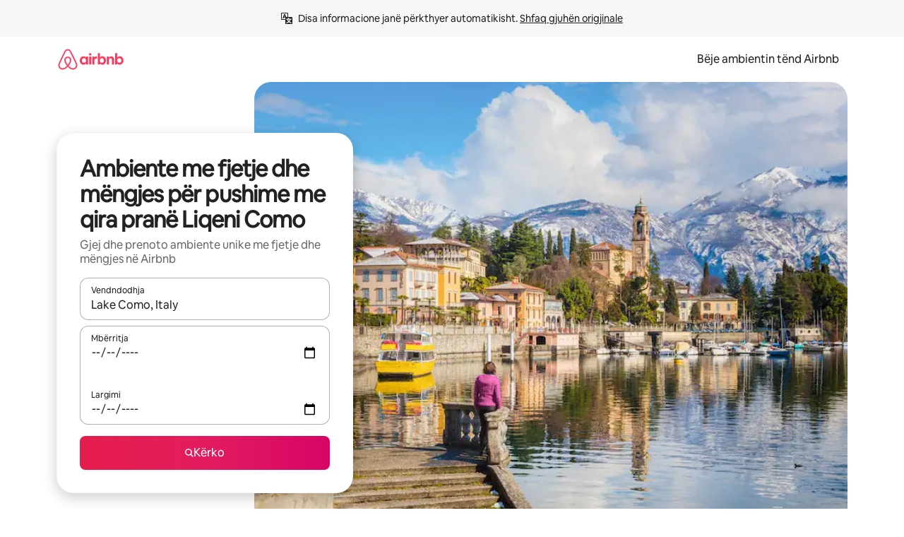

--- FILE ---
content_type: text/html;charset=utf-8
request_url: https://sq.airbnb.com/lake-como-italy/stays/bed-and-breakfast
body_size: 130587
content:
<!doctype html>
<html lang="sq" dir="ltr" data-is-hyperloop="true" data-is-async-local-storage="true" class="scrollbar-gutter"><head><meta charSet="utf-8"/><meta name="locale" content="sq"/><meta name="google" content="notranslate"/><meta id="csrf-param-meta-tag" name="csrf-param" content="authenticity_token"/><meta id="csrf-token-meta-tag" name="csrf-token" content=""/><meta id="english-canonical-url" content=""/><meta name="twitter:widgets:csp" content="on"/><meta name="mobile-web-app-capable" content="yes"/><meta name="apple-mobile-web-app-capable" content="yes"/><meta name="application-name" content="Airbnb"/><meta name="apple-mobile-web-app-title" content="Airbnb"/><meta name="theme-color" content="#ffffff"/><meta name="msapplication-navbutton-color" content="#ffffff"/><meta name="apple-mobile-web-app-status-bar-style" content="black-translucent"/><meta name="msapplication-starturl" content="/?utm_source=homescreen"/><style id="seo-css-reset" type="text/css"> @font-face { font-family: 'Airbnb Cereal VF'; src: url('https://a0.muscache.com/airbnb/static/airbnb-dls-web/build/fonts/cereal-variable/AirbnbCerealVF_W_Wght.8816d9e5c3b6a860636193e36b6ac4e4.woff2') format('woff2 supports variations'), url('https://a0.muscache.com/airbnb/static/airbnb-dls-web/build/fonts/cereal-variable/AirbnbCerealVF_W_Wght.8816d9e5c3b6a860636193e36b6ac4e4.woff2') format('woff2-variations'); font-style: normal; unicode-range: U+0000-03FF, U+0500-058F, U+0700-074F, U+0780-FAFF, U+FE00-FE6F, U+FF00-EFFFF, U+FFFFE-10FFFF; font-display: swap; } @font-face { font-family: 'Airbnb Cereal VF'; src: url('https://a0.muscache.com/airbnb/static/airbnb-dls-web/build/fonts/cereal-variable/AirbnbCerealVF_Italics_W_Wght.bd5e0f97cea11e9264b40656a83357ec.woff2') format('woff2 supports variations'), url('https://a0.muscache.com/airbnb/static/airbnb-dls-web/build/fonts/cereal-variable/AirbnbCerealVF_Italics_W_Wght.bd5e0f97cea11e9264b40656a83357ec.woff2') format('woff2-variations'); font-style: italic; unicode-range: U+0000-03FF, U+0500-058F, U+0700-074F, U+0780-FAFF, U+FE00-FE6F, U+FF00-EFFFF, U+FFFFE-10FFFF; font-display: swap; } @font-face { font-family: 'Airbnb Cereal VF'; unicode-range: U+0600-06FF, U+0750-077F; font-style: normal; src: url('https://a0.muscache.com/airbnb/static/airbnb-dls-web/build/fonts/cereal-variable/AirbnbCerealVF_Arabic_W_Wght.6bee4dd7ab27ef998da2f3a25ae61b48.woff2') format('woff2 supports variations'), url('https://a0.muscache.com/airbnb/static/airbnb-dls-web/build/fonts/cereal-variable/AirbnbCerealVF_Arabic_W_Wght.6bee4dd7ab27ef998da2f3a25ae61b48.woff2') format('woff2-variations'); font-display: swap; } @font-face { font-family: 'Airbnb Cereal VF'; unicode-range: U+0400-04FF; font-style: normal; src: url('https://a0.muscache.com/airbnb/static/airbnb-dls-web/build/fonts/cereal-variable/AirbnbCerealVF_Cyril_W_Wght.df06d21e3ece5673610c24f0090979ff.woff2') format('woff2 supports variations'), url('https://a0.muscache.com/airbnb/static/airbnb-dls-web/build/fonts/cereal-variable/AirbnbCerealVF_Cyril_W_Wght.df06d21e3ece5673610c24f0090979ff.woff2') format('woff2-variations'); font-display: swap; } @font-face { font-family: 'Airbnb Cereal VF'; unicode-range: U+0590-05FF, U+FB00-FB4F; font-style: normal; src: url('https://a0.muscache.com/airbnb/static/airbnb-dls-web/build/fonts/cereal-variable/AirbnbCerealVF_Hebrew_W_Wght.8c6defa083bcccea47d68d872b5a2b0c.woff2') format('woff2 supports variations'), url('https://a0.muscache.com/airbnb/static/airbnb-dls-web/build/fonts/cereal-variable/AirbnbCerealVF_Hebrew_W_Wght.8c6defa083bcccea47d68d872b5a2b0c.woff2') format('woff2-variations'); font-display: swap; } @font-face { font-family: 'Airbnb Cereal VF'; src: url('https://a0.muscache.com/airbnb/static/airbnb-dls-web/build/fonts/cereal-variable/AirbnbCerealVF_W_Wght.8816d9e5c3b6a860636193e36b6ac4e4.woff2') format('woff2 supports variations'), url('https://a0.muscache.com/airbnb/static/airbnb-dls-web/build/fonts/cereal-variable/AirbnbCerealVF_W_Wght.8816d9e5c3b6a860636193e36b6ac4e4.woff2') format('woff2-variations'); font-style: normal; font-display: swap; } @font-face { font-family: 'Airbnb Cereal VF'; unicode-range: U+0900-097F; font-style: normal; src: url('https://a0.muscache.com/airbnb/static/airbnb-dls-web/build/fonts/cereal-variable/AirbnbCerealVF_Deva_W_Wght.b498e56f4d652dd9addb81cdafd7e6d8.woff2') format('woff2 supports variations'), url('https://a0.muscache.com/airbnb/static/airbnb-dls-web/build/fonts/cereal-variable/AirbnbCerealVF_Deva_W_Wght.b498e56f4d652dd9addb81cdafd7e6d8.woff2') format('woff2-variations'); font-display: swap; } @font-face { font-family: 'Airbnb Cereal VF'; unicode-range: U+0E00-0E7F; font-style: normal; src: url('https://a0.muscache.com/airbnb/static/airbnb-dls-web/build/fonts/cereal-variable/AirbnbCerealVF_ThaiLp_W_Wght.e40f7fff25db11840de609db35118844.woff2') format('woff2 supports variations'), url('https://a0.muscache.com/airbnb/static/airbnb-dls-web/build/fonts/cereal-variable/AirbnbCerealVF_ThaiLp_W_Wght.e40f7fff25db11840de609db35118844.woff2') format('woff2-variations'); font-display: swap; } @font-face { font-family: 'Airbnb Cereal VF'; unicode-range: U+0370-03FF; font-style: normal; src: url('https://a0.muscache.com/airbnb/static/airbnb-dls-web/build/fonts/cereal-variable/AirbnbCerealVF_Greek_W_Wght.4eec7b9ea9093264b972a6eb2a7f13b8.woff2') format('woff2 supports variations'), url('https://a0.muscache.com/airbnb/static/airbnb-dls-web/build/fonts/cereal-variable/AirbnbCerealVF_Greek_W_Wght.4eec7b9ea9093264b972a6eb2a7f13b8.woff2') format('woff2-variations'); font-display: swap; } html{font-family: Airbnb Cereal VF,Circular,-apple-system,BlinkMacSystemFont,Roboto,Helvetica Neue,sans-serif;color:inherit;-webkit-font-smoothing:antialiased;-moz-osx-font-smoothing:grayscale;font-synthesis:none;}body{font-size:14px;line-height:1.43;}*,::before,::after{box-sizing:border-box;}html,body,blockquote,dl,dd,h1,h2,h3,h4,h5,h6,hr,figure,p,pre,fieldset{margin:0;padding:0;border:0;}article,aside,details,figcaption,figure,footer,header,hgroup,menu,nav,section{display:block;}ol,ul{list-style:none;margin:0;padding:0;}a{text-decoration:none;color:inherit}input{font-family:inherit;}table{border-collapse:collapse;}.screen-reader-only{border:0;clip:rect(0,0,0,0);height:1px;margin:-1px;overflow:hidden;padding:0;position:absolute;width:1px}.screen-reader-only-focusable:focus{clip:auto;height:auto;margin:0;overflow:visible;position:static;width:auto}.skip-to-content:focus{background-color:#fff;font-size:18px;padding:0 24px;position:absolute;left:3px;line-height:64px;top:3px;z-index:10000}</style><script src="https://a0.muscache.com/airbnb/static/packages/web/common/frontend/hyperloop-browser/metroRequire.227ca10613.js" defer="" crossorigin="anonymous"></script><script src="https://a0.muscache.com/airbnb/static/packages/web/common/frontend/hyperloop-browser/shims_post_modules.6052315266.js" defer="" crossorigin="anonymous"></script><script src="https://a0.muscache.com/airbnb/static/packages/web/sq/frontend/airmetro/browser/asyncRequire.2f23342c58.js" defer="" crossorigin="anonymous"></script><script src="https://a0.muscache.com/airbnb/static/packages/web/common/frontend/hyperloop-browser/coreV2.1baf1d8370.js" defer="" crossorigin="anonymous"></script><script src="https://a0.muscache.com/airbnb/static/packages/web/common/b7d9.551822d9e2.js" defer="" crossorigin="anonymous"></script><script src="https://a0.muscache.com/airbnb/static/packages/web/common/frontend/seo-loop/routeHandler.9a8337f848.js" defer="" crossorigin="anonymous"></script><script src="https://a0.muscache.com/airbnb/static/packages/web/common/2148.0f63fd6432.js" defer="" crossorigin="anonymous"></script><script src="https://a0.muscache.com/airbnb/static/packages/web/common/217f.cf14833904.js" defer="" crossorigin="anonymous"></script><script src="https://a0.muscache.com/airbnb/static/packages/web/common/e18a.e9e13a26ba.js" defer="" crossorigin="anonymous"></script><script src="https://a0.muscache.com/airbnb/static/packages/web/common/57a4.0dfaef8edb.js" defer="" crossorigin="anonymous"></script><script src="https://a0.muscache.com/airbnb/static/packages/web/common/42cb.f078b943dc.js" defer="" crossorigin="anonymous"></script><script src="https://a0.muscache.com/airbnb/static/packages/web/common/frontend/moment-more-formats/src/locale/sq.ef3e18d0e9.js" defer="" crossorigin="anonymous"></script><script src="https://a0.muscache.com/airbnb/static/packages/web/common/frontend/seo-loop/apps/landing-pages/initializer.fb05ba9774.js" defer="" crossorigin="anonymous"></script><script src="https://a0.muscache.com/airbnb/static/packages/web/sq/ce9a.b0cf35b074.js" defer="" crossorigin="anonymous"></script><script src="https://a0.muscache.com/airbnb/static/packages/web/common/frontend/landing-pages/page-types/stays/StaysRouteContainer.d710a13f78.js" defer="" crossorigin="anonymous"></script><script src="https://a0.muscache.com/airbnb/static/packages/web/common/5f7b.ab477603e8.js" defer="" crossorigin="anonymous"></script><script src="https://a0.muscache.com/airbnb/static/packages/web/common/0a2f.411bade0ca.js" defer="" crossorigin="anonymous"></script><script src="https://a0.muscache.com/airbnb/static/packages/web/common/0c01.15680075f8.js" defer="" crossorigin="anonymous"></script><script src="https://a0.muscache.com/airbnb/static/packages/web/common/ae27.e7c562abe0.js" defer="" crossorigin="anonymous"></script><script src="https://a0.muscache.com/airbnb/static/packages/web/common/5b92.fb7bda9420.js" defer="" crossorigin="anonymous"></script><script src="https://a0.muscache.com/airbnb/static/packages/web/common/9a38.8715bc6d28.js" defer="" crossorigin="anonymous"></script><script src="https://a0.muscache.com/airbnb/static/packages/web/common/e2da.c2c4778107.js" defer="" crossorigin="anonymous"></script><script src="https://a0.muscache.com/airbnb/static/packages/web/common/c6a9.e034875fb3.js" defer="" crossorigin="anonymous"></script><script src="https://a0.muscache.com/airbnb/static/packages/web/common/frontend/seo-loop/apps/landing-pages/client.4ded56a1eb.js" defer="" crossorigin="anonymous"></script><script>(function() {
  // pg_pixel is no-op now.
})()</script><script>"undefined"!=typeof window&&window.addEventListener("error",function e(r){if(window._errorReportingInitialized)return void window.removeEventListener("error",e);const{error:n}=r;if(!n)return;const o=r.message||n.message,t=/Requiring unknown module/.test(o)?.01:.1;if(Math.random()>t)return;const{locale:a,tracking_context:i}=window[Symbol.for("__ global cache key __")]?.["string | airbnb-bootstrap-data"]?.["_bootstrap-layout-init"]??{},s=a||navigator.language,l=location.pathname,c="undefined"!=typeof window?{tags:{loggingSource:"browser",sampleRate:String(t)}}:{sampleRate:String(t)};fetch("https://notify.bugsnag.com/",{headers:{"Bugsnag-Payload-Version":"5"},body:JSON.stringify({apiKey:"e393bc25e52fe915ffb56c14ddf2ff1b",payloadVersion:"5",notifier:{name:"Bugsnag JavaScript",version:"0.0.5-AirbnbUnhandledBufferedErrorCustomFetch",url:""},events:[{exceptions:[{errorClass:n.name,message:o,stacktrace:[{file:r.filename,lineNumber:r.lineno,columnNumber:r.colno}],type:"browserjs"}],request:{url:location.href},context:l,groupingHash:n.name.concat("-",o,"-",l),unhandled:!0,app:{releaseStage:i?.environment},device:{time:new Date,userAgent:navigator.userAgent},metaData:{infra:{app_name:i?.app,is_buffered_error:!0,loop_name:i?.controller,locale:s,service_worker_url:navigator.serviceWorker?.controller?.scriptURL},...c}}]}),method:"POST"})});</script><script>
// FID init code.
!function(e,n){let t,c,o,i=[];const r={passive:!0,capture:!0},f=new Date,u="pointerup",a="pointercancel";function s(e,n){t||(t=n,c=e,o=new Date,l())}function l(){c>=0&&c<o-f&&(i.forEach(e=>{e(c,t)}),i=[])}function p(t){if(t.cancelable){const c=(t.timeStamp>1e12?new Date:performance.now())-t.timeStamp;"pointerdown"===t.type?function(t,c){function o(){s(t,c),f()}function i(){f()}function f(){n(u,o,r),n(a,i,r)}e(u,o,r),e(a,i,r)}(c,t):s(c,t)}}var w;w=e,["click","mousedown","keydown","touchstart","pointerdown"].forEach(e=>{w(e,p,r)}),self.perfMetrics=self.perfMetrics||{},self.perfMetrics.onFirstInputDelay=function(e){i.push(e),l()},self.perfMetrics.clearFirstInputDelay=function(){t&&(t=null,c=null,o=null)}}(addEventListener,removeEventListener);
// LCP Polyfill code
!function(e,t,n){let o,r,c=0,a=0,s=0,i=!1,l=!0;const f=["IMG","H1","H2","H3","H4","H5","SVG"];let m,d,g;const u=["click","mousedown","keydown","touchstart","pointerdown","scroll"],E={passive:!0,capture:!0};function p(e,t,n){(t>1.000666778*a||o&&!document.body.contains(o))&&(a=t,s=n,o=e,g?.(s,o,a))}function h(e){d?.observe(e)}function N(){if(l)if(i)m||(m={IMG:document.getElementsByTagName("img"),H1:document.getElementsByTagName("h1"),H2:document.getElementsByTagName("h2"),H3:document.getElementsByTagName("h3"),H4:document.getElementsByTagName("h4"),H5:document.getElementsByTagName("h5"),SVG:document.getElementsByTagName("svg")}),f.forEach(e=>{Array.from(m[e]).forEach(e=>{h(e)})}),setTimeout(N,50);else{let e;for(!r&&document.body&&(r=document.createNodeIterator(document.body,NodeFilter.SHOW_ELEMENT,e=>{return t=e,f.includes(t.tagName)||t.hasAttribute("data-lcp-candidate")?NodeFilter.FILTER_ACCEPT:NodeFilter.FILTER_REJECT;var t}));e=r?.nextNode();)h(e);n(N)}}function H(){c=performance.now(),a=0,s=0,o=null,d=new IntersectionObserver(e=>{e.filter(e=>e.isIntersecting).forEach(e=>{!function(e,t,o){const r=t.height*t.width;if(["H1","H2","H3","H4","H5"].includes(e.tagName)){const t=document.createRange();t.selectNodeContents(e),n(()=>{const n=t.getBoundingClientRect(),c=n.height*n.width;o(e,Math.min(c,r),performance.now())})}else if("IMG"!==e.tagName)o(e,r,performance.now());else{const t=()=>n(()=>o(e,r,performance.now()));e.complete?t():e.addEventListener("load",t,{once:!0})}}(e.target,e.intersectionRect,p)})}),n(N),u.forEach(t=>{e(t,y,E)})}function y(e){const t=e.target;("scroll"!==e.type||"expand-trigger"!==t?.className&&"contract-trigger"!==t?.className)&&0!==a&&(performance.now()-c<250||T())}function T(){d?.disconnect(),u.forEach(e=>{t(e,y,E)}),l=!1,d=null}H(),self.perfMetrics=self.perfMetrics||{},self.perfMetrics.onLargestContentfulPaint=function(e){g=e,0!==s&&null!==o&&g(s,o,a)},self.perfMetrics.startSearchingForLargestContentfulPaint=H.bind(null,!1),self.perfMetrics.stopSearchingForLargestContentfulPaint=T,self.perfMetrics.markIsHydratedForLargestContentfulPaint=()=>{i=!0},self.perfMetrics.registerLCPCandidate=h,self.perfMetrics.inspectLCPTarget=()=>o}(addEventListener,removeEventListener,requestAnimationFrame);
// INP init code.
!function(e){let n,t=0;const r={value:-1,entries:[]};let i,o=[];const s=new Map;let a,c=0,l=1/0,u=0;function f(){return null!=a?c:null!=performance.interactionCount?performance.interactionCount:0}function d(){return f()-t}function p(e){e.forEach(e=>{e.interactionId&&function(e){if(null==e.interactionId)return;const n=o[o.length-1],t=s.get(e.interactionId);if(null!=t||o.length<10||e.duration>n.latency){if(null!=t)t.entries.push(e),t.latency=Math.max(t.latency,e.duration);else{const n={id:e.interactionId,latency:e.duration,entries:[e]};o.push(n),s.set(e.interactionId,n)}o.sort((e,n)=>n.latency-e.latency),o.splice(10).forEach(e=>{s.delete(e.id)})}}(e)});const n=function(){const e=Math.min(o.length-1,Math.floor(d()/50));return o[e]}();n&&n.latency!==r.value&&(r.value=n.latency,r.entries=n.entries,v())}function v(){r.value>=0&&i&&i(r.value,r.entries)}"PerformanceObserver"in window&&PerformanceObserver.supportedEntryTypes&&PerformanceObserver.supportedEntryTypes.includes("event")&&("interactionCount"in performance||null!=a||PerformanceObserver.supportedEntryTypes&&PerformanceObserver.supportedEntryTypes.includes("event")&&(a=new PerformanceObserver(e=>{Promise.resolve().then(()=>{e.getEntries().forEach(e=>{e.interactionId&&(l=Math.min(l,e.interactionId),u=Math.max(u,e.interactionId),c=u?(u-l)/7+1:0)})})}),a.observe({type:"event",buffered:!0,durationThreshold:0})),n=new PerformanceObserver(e=>{Promise.resolve().then(()=>{p(e.getEntries())})}),n.observe({type:"event",buffered:!0,durationThreshold:40}),n.observe({type:"first-input",buffered:!0}),e("visibilitychange",function(){null!=n&&"hidden"===document.visibilityState&&(p(n.takeRecords()),r.value<0&&d()>0&&(r.value=0,r.entries=[]),v())},!0),e("pageshow",function(e){e.persisted&&(o=[],s.clear(),t=f(),r.value=-1,r.entries=[])},!0)),self.perfMetrics=self.perfMetrics||{},self.perfMetrics.onInp=function(e){r.value>=0?e(r.value,r.entries):i=e},self.perfMetrics.clearInp=function(){o=[],s.clear(),t=0,c=0,l=1/0,u=0,r.value=-1,r.entries=[]}}(addEventListener);
</script><script>((e,t,o,n)=>{if(!n.supports("(font: -apple-system-body) and (-webkit-touch-callout: default)"))return;const d=e.createElement("div");d.setAttribute("style","font: -apple-system-body"),t.appendChild(d),"17px"===o(d).fontSize&&t.style.setProperty("font-size","16px"),t.removeChild(d)})(document,document.documentElement,getComputedStyle,CSS);</script><script>(()=>{if("undefined"==typeof window)return;if("ScrollTimeline"in window)return;const n=new Map;window.queuedAnimations=n,window.queuedAnimationsLoaded=new AbortController,window.addEventListener("animationstart",i=>{const e=i.target;e.getAnimations().filter(n=>n.animationName===i.animationName).forEach(i=>{n.set(i,e)})},{signal:window.queuedAnimationsLoaded.signal})})();</script><link rel="search" type="application/opensearchdescription+xml" href="/opensearch.xml" title="Airbnb"/><link rel="apple-touch-icon" href="https://a0.muscache.com/airbnb/static/icons/apple-touch-icon-76x76-3b313d93b1b5823293524b9764352ac9.png"/><link rel="apple-touch-icon" sizes="76x76" href="https://a0.muscache.com/airbnb/static/icons/apple-touch-icon-76x76-3b313d93b1b5823293524b9764352ac9.png"/><link rel="apple-touch-icon" sizes="120x120" href="https://a0.muscache.com/airbnb/static/icons/apple-touch-icon-120x120-52b1adb4fe3a8f825fc4b143de12ea4b.png"/><link rel="apple-touch-icon" sizes="152x152" href="https://a0.muscache.com/airbnb/static/icons/apple-touch-icon-152x152-7b7c6444b63d8b6ebad9dae7169e5ed6.png"/><link rel="apple-touch-icon" sizes="180x180" href="https://a0.muscache.com/airbnb/static/icons/apple-touch-icon-180x180-bcbe0e3960cd084eb8eaf1353cf3c730.png"/><link rel="icon" sizes="192x192" href="https://a0.muscache.com/im/pictures/airbnb-platform-assets/AirbnbPlatformAssets-Favicons/original/0d189acb-3f82-4b2c-b95f-ad1d6a803d13.png?im_w=240"/><link rel="shortcut icon" sizes="76x76" type="image/png" href="https://a0.muscache.com/im/pictures/airbnb-platform-assets/AirbnbPlatformAssets-Favicons/original/0d189acb-3f82-4b2c-b95f-ad1d6a803d13.png?im_w=240"/><link rel="mask-icon" href="https://a0.muscache.com/pictures/airbnb-platform-assets/AirbnbPlatformAssets-Favicons/original/304e8c59-05df-4fab-9846-f69fd7f749b0.svg?im_w=240" color="#FF5A5F"/><link rel="apple-touch-icon" href="https://a0.muscache.com/airbnb/static/icons/apple-touch-icon-76x76-3b313d93b1b5823293524b9764352ac9.png"/><link rel="apple-touch-icon" sizes="76x76" href="https://a0.muscache.com/airbnb/static/icons/apple-touch-icon-76x76-3b313d93b1b5823293524b9764352ac9.png"/><link rel="apple-touch-icon" sizes="120x120" href="https://a0.muscache.com/airbnb/static/icons/apple-touch-icon-120x120-52b1adb4fe3a8f825fc4b143de12ea4b.png"/><link rel="apple-touch-icon" sizes="152x152" href="https://a0.muscache.com/airbnb/static/icons/apple-touch-icon-152x152-7b7c6444b63d8b6ebad9dae7169e5ed6.png"/><link rel="apple-touch-icon" sizes="180x180" href="https://a0.muscache.com/airbnb/static/icons/apple-touch-icon-180x180-bcbe0e3960cd084eb8eaf1353cf3c730.png"/><link rel="icon" sizes="192x192" href="https://a0.muscache.com/im/pictures/airbnb-platform-assets/AirbnbPlatformAssets-Favicons/original/0d189acb-3f82-4b2c-b95f-ad1d6a803d13.png?im_w=240"/><link rel="shortcut icon" sizes="76x76" type="image/png" href="https://a0.muscache.com/im/pictures/airbnb-platform-assets/AirbnbPlatformAssets-Favicons/original/0d189acb-3f82-4b2c-b95f-ad1d6a803d13.png?im_w=240"/><link rel="mask-icon" href="https://a0.muscache.com/pictures/airbnb-platform-assets/AirbnbPlatformAssets-Favicons/original/304e8c59-05df-4fab-9846-f69fd7f749b0.svg?im_w=240" color="#FF5A5F"/><style id="aphrodite" type="text/css" data-aphrodite="true">._1wwxwzt{pointer-events:none !important;-webkit-user-select:none !important;user-select:none !important;white-space:pre-wrap !important;padding-left:0px !important;padding-right:0px !important;font-family:Airbnb Cereal VF,Circular,-apple-system,BlinkMacSystemFont,Roboto,Helvetica Neue,sans-serif !important;font-size:1.125rem !important;}._7h1p0g{margin:0 !important;padding:0 !important;}</style><style id="linaria" type="text/css" data-linaria="true">.c1jo210i.c1jo210i.c1jo210i{display:grid;}

.cnk25hy.cnk25hy.cnk25hy{height:100%;}

.e1mkvczo.e1mkvczo.e1mkvczo{grid-row:1;grid-column:1;}

.dir.perb90o.perb90o.perb90o{transition:opacity 75ms var(--motion-linear-curve-animation-timing-function), visibility 75ms var(--motion-linear-curve-animation-timing-function);}

.ni1yqzk.ni1yqzk.ni1yqzk{opacity:1;visibility:visible;}

.rgyynxb.rgyynxb.rgyynxb{opacity:0;visibility:hidden;}
.cyqdyy.cyqdyy.cyqdyy{position:relative;}

.dir.cyqdyy.cyqdyy.cyqdyy{background-color:var(--palette-white);}

.vz2oe5x.vz2oe5x.vz2oe5x{--view-transition_play-state:running;}

.vg7vsjx.vg7vsjx.vg7vsjx{height:100%;}

.v1cv8r21.v1cv8r21.v1cv8r21{display:contents;}

.vyb6402.vyb6402.vyb6402:where(.contextual-grow)::view-transition-group(container),.vyb6402.vyb6402.vyb6402:where(.contextual-grow)::view-transition-group(container-content){mix-blend-mode:normal;overflow:hidden;}

.dir.vyb6402.vyb6402.vyb6402:where(.contextual-grow)::view-transition-group(container),.dir.vyb6402.vyb6402.vyb6402:where(.contextual-grow)::view-transition-group(container-content){border-radius:var(--container-border-radius,15px);}

.dir.vyb6402.vyb6402.vyb6402:where(.contextual-grow)::view-transition-group(container){border-bottom:var(--container-border,none);}

@media (prefers-reduced-motion:no-preference){
.vyb6402.vyb6402.vyb6402:where(.contextual-grow).exit.exit.exit::view-transition-old(container){--view-transition_mix-blend-mode:plus-lighter;opacity:var(--view-transition-fade-effect_opacity-from);--view-transition-fade-effect_opacity-from:1;--view-transition-fade-effect_duration:75ms;--view-transition-fade-effect_transition_timing-function:var(--motion-linear-curve-animation-timing-function);--view-transition-fade-effect_delay:var(--contextual-grow_fade-delay,50ms);animation:var(--reduced-motion_duration,var(--view-transition-fade-effect_duration,200ms)) var(--view-transition-fade-effect_timing-function,linear) var(--view-transition-fade-effect_delay,0ms) 1 normal var(--view-transition_fill-mode,both) var(--view-transition_play-state,paused) fade-vyb6402;}

.dir.vyb6402.vyb6402.vyb6402:where(.contextual-grow).exit.exit.exit::view-transition-old(container){animation:var(--reduced-motion_duration,var(--view-transition-fade-effect_duration,200ms)) var(--view-transition-fade-effect_timing-function,linear) var(--view-transition-fade-effect_delay,0ms) 1 normal var(--view-transition_fill-mode,both) var(--view-transition_play-state,paused) fade-vyb6402;}

@keyframes fade-vyb6402{
from{opacity:var(--view-transition-fade-effect_opacity-from,0);visibility:visible;}

to{opacity:var(--view-transition-fade-effect_opacity-to,1);}}}

@media (prefers-reduced-motion:reduce),(update:slow),(update:none){
.vyb6402.vyb6402.vyb6402:where(.contextual-grow).exit.exit.exit::view-transition-old(container){--view-transition_mix-blend-mode:plus-lighter;opacity:var(--view-transition-fade-effect_opacity-from);}

.dir.vyb6402.vyb6402.vyb6402:where(.contextual-grow).exit.exit.exit::view-transition-old(container){animation:var(--reduced-motion_duration,var(--view-transition-fade-effect_duration,200ms)) var(--view-transition-fade-effect_timing-function,linear) var(--view-transition-fade-effect_delay,0ms) 1 normal var(--view-transition_fill-mode,both) var(--view-transition_play-state,paused) fade-vyb6402;}

@keyframes fade-vyb6402{
from{opacity:var(--view-transition-fade-effect_opacity-from,0);visibility:visible;}

to{opacity:var(--view-transition-fade-effect_opacity-to,1);}}}

@media (prefers-reduced-motion:no-preference){
.vyb6402.vyb6402.vyb6402:where(.contextual-grow).enter.enter.enter::view-transition-old(container){--view-transition_mix-blend-mode:plus-lighter;opacity:var(--view-transition-fade-effect_opacity-from);--view-transition-fade-effect_opacity-from:1;--view-transition-fade-effect_opacity-to:0;--view-transition-fade-effect_duration:75ms;--view-transition-fade-effect_transition_timing-function:var(--motion-linear-curve-animation-timing-function);--view-transition-fade-effect_delay:var(--contextual-grow_fade-delay,50ms);animation:var(--reduced-motion_duration,var(--view-transition-fade-effect_duration,200ms)) var(--view-transition-fade-effect_timing-function,linear) var(--view-transition-fade-effect_delay,0ms) 1 normal var(--view-transition_fill-mode,both) var(--view-transition_play-state,paused) fade-vyb6402;--view-transition-scale-effect_duration:500ms;animation:var(--reduced-motion_duration,var(--view-transition-scale-effect_duration,200ms)) var(--view-transition-scale-effect_timing-function,var(--motion-standard-curve-animation-timing-function)) var(--view-transition-scale-effect_delay,0ms) 1 normal var(--view-transition_fill-mode,both) var(--view-transition_play-state,paused) scale-vyb6402;}

.dir.vyb6402.vyb6402.vyb6402:where(.contextual-grow).enter.enter.enter::view-transition-old(container){animation:var(--reduced-motion_duration,var(--view-transition-fade-effect_duration,200ms)) var(--view-transition-fade-effect_timing-function,linear) var(--view-transition-fade-effect_delay,0ms) 1 normal var(--view-transition_fill-mode,both) var(--view-transition_play-state,paused) fade-vyb6402,var(--reduced-motion_duration,var(--view-transition-scale-effect_duration,200ms)) var(--view-transition-scale-effect_timing-function,var(--motion-standard-curve-animation-timing-function)) var(--view-transition-scale-effect_delay,0ms) 1 normal var(--view-transition_fill-mode,both) var(--view-transition_play-state,paused) scale-vyb6402;}

@keyframes fade-vyb6402{
from{opacity:var(--view-transition-fade-effect_opacity-from,0);visibility:visible;}

to{opacity:var(--view-transition-fade-effect_opacity-to,1);}}

@keyframes scale-vyb6402{
from{filter:var(--view-transition_from-filter);visibility:visible;scale:var(--view-transition-scale-effect_from,1);}

to{filter:var(--view-transition_to-filter);scale:var(--view-transition-scale-effect_to,0);}}}

@media (prefers-reduced-motion:reduce),(update:slow),(update:none){
.vyb6402.vyb6402.vyb6402:where(.contextual-grow).enter.enter.enter::view-transition-old(container){--view-transition_mix-blend-mode:plus-lighter;opacity:var(--view-transition-fade-effect_opacity-from);}

.dir.vyb6402.vyb6402.vyb6402:where(.contextual-grow).enter.enter.enter::view-transition-old(container){animation:var(--reduced-motion_duration,var(--view-transition-fade-effect_duration,200ms)) var(--view-transition-fade-effect_timing-function,linear) var(--view-transition-fade-effect_delay,0ms) 1 normal var(--view-transition_fill-mode,both) var(--view-transition_play-state,paused) fade-vyb6402;}

@keyframes fade-vyb6402{
from{opacity:var(--view-transition-fade-effect_opacity-from,0);visibility:visible;}

to{opacity:var(--view-transition-fade-effect_opacity-to,1);}}}

@media (prefers-reduced-motion:no-preference){
.vyb6402.vyb6402.vyb6402:where(.contextual-grow).enter.enter.enter::view-transition-new(container){--view-transition_mix-blend-mode:plus-lighter;opacity:var(--view-transition-fade-effect_opacity-from);--view-transition-fade-effect_opacity-from:1;--view-transition-fade-effect_duration:75ms;--view-transition-fade-effect_transition_timing-function:var(--motion-linear-curve-animation-timing-function);--view-transition-fade-effect_delay:var(--contextual-grow_fade-delay,50ms);animation:var(--reduced-motion_duration,var(--view-transition-fade-effect_duration,200ms)) var(--view-transition-fade-effect_timing-function,linear) var(--view-transition-fade-effect_delay,0ms) 1 normal var(--view-transition_fill-mode,both) var(--view-transition_play-state,paused) fade-vyb6402;animation:var(--reduced-motion_duration,var(--view-transition-scale-effect_duration,200ms)) var(--view-transition-scale-effect_timing-function,var(--motion-standard-curve-animation-timing-function)) var(--view-transition-scale-effect_delay,0ms) 1 normal var(--view-transition_fill-mode,both) var(--view-transition_play-state,paused) scale-vyb6402;}

.dir.vyb6402.vyb6402.vyb6402:where(.contextual-grow).enter.enter.enter::view-transition-new(container){animation:var(--reduced-motion_duration,var(--view-transition-fade-effect_duration,200ms)) var(--view-transition-fade-effect_timing-function,linear) var(--view-transition-fade-effect_delay,0ms) 1 normal var(--view-transition_fill-mode,both) var(--view-transition_play-state,paused) fade-vyb6402;}

@keyframes fade-vyb6402{
from{opacity:var(--view-transition-fade-effect_opacity-from,0);visibility:visible;}

to{opacity:var(--view-transition-fade-effect_opacity-to,1);}}

@keyframes scale-vyb6402{
from{filter:var(--view-transition_from-filter);visibility:visible;scale:var(--view-transition-scale-effect_from,1);}

to{filter:var(--view-transition_to-filter);scale:var(--view-transition-scale-effect_to,0);}}}

@media (prefers-reduced-motion:reduce),(update:slow),(update:none){
.vyb6402.vyb6402.vyb6402:where(.contextual-grow).enter.enter.enter::view-transition-new(container){--view-transition_mix-blend-mode:plus-lighter;opacity:var(--view-transition-fade-effect_opacity-from);}

.dir.vyb6402.vyb6402.vyb6402:where(.contextual-grow).enter.enter.enter::view-transition-new(container){animation:var(--reduced-motion_duration,var(--view-transition-fade-effect_duration,200ms)) var(--view-transition-fade-effect_timing-function,linear) var(--view-transition-fade-effect_delay,0ms) 1 normal var(--view-transition_fill-mode,both) var(--view-transition_play-state,paused) fade-vyb6402;}

@keyframes fade-vyb6402{
from{opacity:var(--view-transition-fade-effect_opacity-from,0);visibility:visible;}

to{opacity:var(--view-transition-fade-effect_opacity-to,1);}}}

.vyb6402.vyb6402.vyb6402:where(.contextual-grow)::view-transition-new(container-content){mix-blend-mode:normal;}

@media (prefers-reduced-motion:no-preference){
.vyb6402.vyb6402.vyb6402:where(.contextual-grow).enter.enter.enter::view-transition-old(container-content){mix-blend-mode:normal;--view-transition_mix-blend-mode:plus-lighter;opacity:var(--view-transition-fade-effect_opacity-from);--view-transition-fade-effect_opacity-from:1;--view-transition-fade-effect_opacity-to:0;--view-transition-fade-effect_duration:75ms;--view-transition-fade-effect_transition_timing-function:var(--motion-linear-curve-animation-timing-function);--view-transition-fade-effect_delay:var(--contextual-grow_fade-delay,50ms);animation:var(--reduced-motion_duration,var(--view-transition-fade-effect_duration,200ms)) var(--view-transition-fade-effect_timing-function,linear) var(--view-transition-fade-effect_delay,0ms) 1 normal var(--view-transition_fill-mode,both) var(--view-transition_play-state,paused) fade-vyb6402;}

.dir.vyb6402.vyb6402.vyb6402:where(.contextual-grow).enter.enter.enter::view-transition-old(container-content){animation:var(--reduced-motion_duration,var(--view-transition-fade-effect_duration,200ms)) var(--view-transition-fade-effect_timing-function,linear) var(--view-transition-fade-effect_delay,0ms) 1 normal var(--view-transition_fill-mode,both) var(--view-transition_play-state,paused) fade-vyb6402;}

@keyframes fade-vyb6402{
from{opacity:var(--view-transition-fade-effect_opacity-from,0);visibility:visible;}

to{opacity:var(--view-transition-fade-effect_opacity-to,1);}}}

@media (prefers-reduced-motion:reduce),(update:slow),(update:none){
.vyb6402.vyb6402.vyb6402:where(.contextual-grow).enter.enter.enter::view-transition-old(container-content){--view-transition_mix-blend-mode:plus-lighter;opacity:var(--view-transition-fade-effect_opacity-from);}

.dir.vyb6402.vyb6402.vyb6402:where(.contextual-grow).enter.enter.enter::view-transition-old(container-content){animation:var(--reduced-motion_duration,var(--view-transition-fade-effect_duration,200ms)) var(--view-transition-fade-effect_timing-function,linear) var(--view-transition-fade-effect_delay,0ms) 1 normal var(--view-transition_fill-mode,both) var(--view-transition_play-state,paused) fade-vyb6402;}

@keyframes fade-vyb6402{
from{opacity:var(--view-transition-fade-effect_opacity-from,0);visibility:visible;}

to{opacity:var(--view-transition-fade-effect_opacity-to,1);}}}

@media (prefers-reduced-motion:no-preference){
.vyb6402.vyb6402.vyb6402:where(.contextual-grow).enter.enter.enter::view-transition-new(container-content){mix-blend-mode:normal;--view-transition_mix-blend-mode:plus-lighter;opacity:var(--view-transition-fade-effect_opacity-from);--view-transition-fade-effect_opacity-from:var(--contextual-grow_content-start-opacity,0);--view-transition-fade-effect_duration:75ms;--view-transition-fade-effect_transition_timing-function:var(--motion-linear-curve-animation-timing-function);--view-transition-fade-effect_delay:var(--contextual-grow_fade-delay,50ms);animation:var(--reduced-motion_duration,var(--view-transition-fade-effect_duration,200ms)) var(--view-transition-fade-effect_timing-function,linear) var(--view-transition-fade-effect_delay,0ms) 1 normal var(--view-transition_fill-mode,both) var(--view-transition_play-state,paused) fade-vyb6402;}

.dir.vyb6402.vyb6402.vyb6402:where(.contextual-grow).enter.enter.enter::view-transition-new(container-content){animation:var(--reduced-motion_duration,var(--view-transition-fade-effect_duration,200ms)) var(--view-transition-fade-effect_timing-function,linear) var(--view-transition-fade-effect_delay,0ms) 1 normal var(--view-transition_fill-mode,both) var(--view-transition_play-state,paused) fade-vyb6402;}

@keyframes fade-vyb6402{
from{opacity:var(--view-transition-fade-effect_opacity-from,0);visibility:visible;}

to{opacity:var(--view-transition-fade-effect_opacity-to,1);}}}

@media (prefers-reduced-motion:reduce),(update:slow),(update:none){
.vyb6402.vyb6402.vyb6402:where(.contextual-grow).enter.enter.enter::view-transition-new(container-content){--view-transition_mix-blend-mode:plus-lighter;opacity:var(--view-transition-fade-effect_opacity-from);}

.dir.vyb6402.vyb6402.vyb6402:where(.contextual-grow).enter.enter.enter::view-transition-new(container-content){animation:var(--reduced-motion_duration,var(--view-transition-fade-effect_duration,200ms)) var(--view-transition-fade-effect_timing-function,linear) var(--view-transition-fade-effect_delay,0ms) 1 normal var(--view-transition_fill-mode,both) var(--view-transition_play-state,paused) fade-vyb6402;}

@keyframes fade-vyb6402{
from{opacity:var(--view-transition-fade-effect_opacity-from,0);visibility:visible;}

to{opacity:var(--view-transition-fade-effect_opacity-to,1);}}}

@media (prefers-reduced-motion:no-preference){
.vyb6402.vyb6402.vyb6402:where(.contextual-grow).exit.exit.exit::view-transition-old(container-content){--view-transition_mix-blend-mode:plus-lighter;opacity:var(--view-transition-fade-effect_opacity-from);--view-transition-fade-effect_opacity-from:1;--view-transition-fade-effect_opacity-to:0;--view-transition-fade-effect_duration:75ms;--view-transition-fade-effect_transition_timing-function:var(--motion-linear-curve-animation-timing-function);--view-transition-fade-effect_delay:var(--contextual-grow_fade-delay,50ms);animation:var(--reduced-motion_duration,var(--view-transition-fade-effect_duration,200ms)) var(--view-transition-fade-effect_timing-function,linear) var(--view-transition-fade-effect_delay,0ms) 1 normal var(--view-transition_fill-mode,both) var(--view-transition_play-state,paused) fade-vyb6402;}

.dir.vyb6402.vyb6402.vyb6402:where(.contextual-grow).exit.exit.exit::view-transition-old(container-content){animation:var(--reduced-motion_duration,var(--view-transition-fade-effect_duration,200ms)) var(--view-transition-fade-effect_timing-function,linear) var(--view-transition-fade-effect_delay,0ms) 1 normal var(--view-transition_fill-mode,both) var(--view-transition_play-state,paused) fade-vyb6402;}

@keyframes fade-vyb6402{
from{opacity:var(--view-transition-fade-effect_opacity-from,0);visibility:visible;}

to{opacity:var(--view-transition-fade-effect_opacity-to,1);}}}

@media (prefers-reduced-motion:reduce),(update:slow),(update:none){
.vyb6402.vyb6402.vyb6402:where(.contextual-grow).exit.exit.exit::view-transition-old(container-content){--view-transition_mix-blend-mode:plus-lighter;opacity:var(--view-transition-fade-effect_opacity-from);}

.dir.vyb6402.vyb6402.vyb6402:where(.contextual-grow).exit.exit.exit::view-transition-old(container-content){animation:var(--reduced-motion_duration,var(--view-transition-fade-effect_duration,200ms)) var(--view-transition-fade-effect_timing-function,linear) var(--view-transition-fade-effect_delay,0ms) 1 normal var(--view-transition_fill-mode,both) var(--view-transition_play-state,paused) fade-vyb6402;}

@keyframes fade-vyb6402{
from{opacity:var(--view-transition-fade-effect_opacity-from,0);visibility:visible;}

to{opacity:var(--view-transition-fade-effect_opacity-to,1);}}}

@media (prefers-reduced-motion:no-preference){
.vyb6402.vyb6402.vyb6402:where(.contextual-grow).exit.exit.exit::view-transition-new(container-content){mix-blend-mode:normal;--view-transition_mix-blend-mode:plus-lighter;opacity:var(--view-transition-fade-effect_opacity-from);--view-transition-fade-effect_duration:75ms;--view-transition-fade-effect_transition_timing-function:var(--motion-linear-curve-animation-timing-function);--view-transition-fade-effect_delay:var(--contextual-grow_fade-delay,50ms);animation:var(--reduced-motion_duration,var(--view-transition-fade-effect_duration,200ms)) var(--view-transition-fade-effect_timing-function,linear) var(--view-transition-fade-effect_delay,0ms) 1 normal var(--view-transition_fill-mode,both) var(--view-transition_play-state,paused) fade-vyb6402;}

.dir.vyb6402.vyb6402.vyb6402:where(.contextual-grow).exit.exit.exit::view-transition-new(container-content){animation:var(--reduced-motion_duration,var(--view-transition-fade-effect_duration,200ms)) var(--view-transition-fade-effect_timing-function,linear) var(--view-transition-fade-effect_delay,0ms) 1 normal var(--view-transition_fill-mode,both) var(--view-transition_play-state,paused) fade-vyb6402;}

@keyframes fade-vyb6402{
from{opacity:var(--view-transition-fade-effect_opacity-from,0);visibility:visible;}

to{opacity:var(--view-transition-fade-effect_opacity-to,1);}}}

@media (prefers-reduced-motion:reduce),(update:slow),(update:none){
.vyb6402.vyb6402.vyb6402:where(.contextual-grow).exit.exit.exit::view-transition-new(container-content){--view-transition_mix-blend-mode:plus-lighter;opacity:var(--view-transition-fade-effect_opacity-from);}

.dir.vyb6402.vyb6402.vyb6402:where(.contextual-grow).exit.exit.exit::view-transition-new(container-content){animation:var(--reduced-motion_duration,var(--view-transition-fade-effect_duration,200ms)) var(--view-transition-fade-effect_timing-function,linear) var(--view-transition-fade-effect_delay,0ms) 1 normal var(--view-transition_fill-mode,both) var(--view-transition_play-state,paused) fade-vyb6402;}

@keyframes fade-vyb6402{
from{opacity:var(--view-transition-fade-effect_opacity-from,0);visibility:visible;}

to{opacity:var(--view-transition-fade-effect_opacity-to,1);}}}

@media (prefers-reduced-motion:no-preference){
.vyb6402.vyb6402.vyb6402:where(.contextual-grow).exit.exit.exit::view-transition-new(container){--view-transition_mix-blend-mode:plus-lighter;opacity:var(--view-transition-fade-effect_opacity-from);--view-transition-fade-effect_duration:75ms;--view-transition-fade-effect_transition_timing-function:var(--motion-linear-curve-animation-timing-function);--view-transition-fade-effect_delay:var(--contextual-grow_fade-delay,50ms);animation:var(--reduced-motion_duration,var(--view-transition-fade-effect_duration,200ms)) var(--view-transition-fade-effect_timing-function,linear) var(--view-transition-fade-effect_delay,0ms) 1 normal var(--view-transition_fill-mode,both) var(--view-transition_play-state,paused) fade-vyb6402;}

.dir.vyb6402.vyb6402.vyb6402:where(.contextual-grow).exit.exit.exit::view-transition-new(container){animation:var(--reduced-motion_duration,var(--view-transition-fade-effect_duration,200ms)) var(--view-transition-fade-effect_timing-function,linear) var(--view-transition-fade-effect_delay,0ms) 1 normal var(--view-transition_fill-mode,both) var(--view-transition_play-state,paused) fade-vyb6402;}

@keyframes fade-vyb6402{
from{opacity:var(--view-transition-fade-effect_opacity-from,0);visibility:visible;}

to{opacity:var(--view-transition-fade-effect_opacity-to,1);}}}

@media (prefers-reduced-motion:reduce),(update:slow),(update:none){
.vyb6402.vyb6402.vyb6402:where(.contextual-grow).exit.exit.exit::view-transition-new(container){--view-transition_mix-blend-mode:plus-lighter;opacity:var(--view-transition-fade-effect_opacity-from);}

.dir.vyb6402.vyb6402.vyb6402:where(.contextual-grow).exit.exit.exit::view-transition-new(container){animation:var(--reduced-motion_duration,var(--view-transition-fade-effect_duration,200ms)) var(--view-transition-fade-effect_timing-function,linear) var(--view-transition-fade-effect_delay,0ms) 1 normal var(--view-transition_fill-mode,both) var(--view-transition_play-state,paused) fade-vyb6402;}

@keyframes fade-vyb6402{
from{opacity:var(--view-transition-fade-effect_opacity-from,0);visibility:visible;}

to{opacity:var(--view-transition-fade-effect_opacity-to,1);}}}

.vyb6402.vyb6402.vyb6402:where(.contextual-grow).enter.enter.enter::view-transition-new(root){display:none;}

.vyb6402.vyb6402.vyb6402:where(.contextual-grow).exit.exit.exit::view-transition-old(root){display:none;}

@media (prefers-reduced-motion:no-preference){
.vyb6402.vyb6402.vyb6402:where(.contextual-grow).enter.enter.enter::view-transition-old(root){--view-transition_mix-blend-mode:plus-lighter;opacity:var(--view-transition-fade-effect_opacity-from);--view-transition-fade-effect_opacity-from:var(--contextual-grow_start-opacity,1);--view-transition-fade-effect_opacity-to:var(--contextual-grow_end-opacity,0);--view-transition-fade-effect_duration:75ms;--view-transition-fade-effect_delay:var(--contextual-grow_fade-delay,50ms);animation:var(--reduced-motion_duration,var(--view-transition-fade-effect_duration,200ms)) var(--view-transition-fade-effect_timing-function,linear) var(--view-transition-fade-effect_delay,0ms) 1 normal var(--view-transition_fill-mode,both) var(--view-transition_play-state,paused) fade-vyb6402;--view-transition-scale-effect_to:var(--contextual-grow_scale--end,0.94);--view-transition-scale-effect_duration:500ms;animation:var(--reduced-motion_duration,var(--view-transition-scale-effect_duration,200ms)) var(--view-transition-scale-effect_timing-function,var(--motion-standard-curve-animation-timing-function)) var(--view-transition-scale-effect_delay,0ms) 1 normal var(--view-transition_fill-mode,both) var(--view-transition_play-state,paused) scale-vyb6402;--view-transition_from-filter:brightness(var(--scrim-animation_end-brightness,1));--view-transition_to-filter:brightness(var(--scrim-animation_start-brightness,0.6));}

.dir.vyb6402.vyb6402.vyb6402:where(.contextual-grow).enter.enter.enter::view-transition-old(root){animation:var(--reduced-motion_duration,var(--view-transition-fade-effect_duration,200ms)) var(--view-transition-fade-effect_timing-function,linear) var(--view-transition-fade-effect_delay,0ms) 1 normal var(--view-transition_fill-mode,both) var(--view-transition_play-state,paused) fade-vyb6402,var(--reduced-motion_duration,var(--view-transition-scale-effect_duration,200ms)) var(--view-transition-scale-effect_timing-function,var(--motion-standard-curve-animation-timing-function)) var(--view-transition-scale-effect_delay,0ms) 1 normal var(--view-transition_fill-mode,both) var(--view-transition_play-state,paused) scale-vyb6402;}

@keyframes fade-vyb6402{
from{opacity:var(--view-transition-fade-effect_opacity-from,0);visibility:visible;}

to{opacity:var(--view-transition-fade-effect_opacity-to,1);}}

@keyframes scale-vyb6402{
from{filter:var(--view-transition_from-filter);visibility:visible;scale:var(--view-transition-scale-effect_from,1);}

to{filter:var(--view-transition_to-filter);scale:var(--view-transition-scale-effect_to,0);}}}

@media (prefers-reduced-motion:reduce),(update:slow),(update:none){
.vyb6402.vyb6402.vyb6402:where(.contextual-grow).enter.enter.enter::view-transition-old(root){--view-transition_mix-blend-mode:plus-lighter;opacity:var(--view-transition-fade-effect_opacity-from);}

.dir.vyb6402.vyb6402.vyb6402:where(.contextual-grow).enter.enter.enter::view-transition-old(root){animation:var(--reduced-motion_duration,var(--view-transition-fade-effect_duration,200ms)) var(--view-transition-fade-effect_timing-function,linear) var(--view-transition-fade-effect_delay,0ms) 1 normal var(--view-transition_fill-mode,both) var(--view-transition_play-state,paused) fade-vyb6402;}

@keyframes fade-vyb6402{
from{opacity:var(--view-transition-fade-effect_opacity-from,0);visibility:visible;}

to{opacity:var(--view-transition-fade-effect_opacity-to,1);}}}

@media (prefers-reduced-motion:no-preference){
.vyb6402.vyb6402.vyb6402:where(.contextual-grow).exit.exit.exit::view-transition-new(root){--view-transition-scale-effect_from:var(--contextual-grow_scale--end,0.94);--view-transition-scale-effect_to:var(--contextual-grow_scale--start,1);--view-transition-scale-effect_duration:500ms;animation:var(--reduced-motion_duration,var(--view-transition-scale-effect_duration,200ms)) var(--view-transition-scale-effect_timing-function,var(--motion-standard-curve-animation-timing-function)) var(--view-transition-scale-effect_delay,0ms) 1 normal var(--view-transition_fill-mode,both) var(--view-transition_play-state,paused) scale-vyb6402;--view-transition_from-filter:brightness(var(--scrim-animation_end-brightness,0.6));--view-transition_to-filter:brightness(var(--scrim-animation_start-brightness,1));}

.dir.vyb6402.vyb6402.vyb6402:where(.contextual-grow).exit.exit.exit::view-transition-new(root){animation:var(--reduced-motion_duration,var(--view-transition-scale-effect_duration,200ms)) var(--view-transition-scale-effect_timing-function,var(--motion-standard-curve-animation-timing-function)) var(--view-transition-scale-effect_delay,0ms) 1 normal var(--view-transition_fill-mode,both) var(--view-transition_play-state,paused) scale-vyb6402;}

@keyframes scale-vyb6402{
from{filter:var(--view-transition_from-filter);visibility:visible;scale:var(--view-transition-scale-effect_from,1);}

to{filter:var(--view-transition_to-filter);scale:var(--view-transition-scale-effect_to,0);}}}

@media (prefers-reduced-motion:reduce),(update:slow),(update:none){
.vyb6402.vyb6402.vyb6402:where(.contextual-grow).exit.exit.exit::view-transition-new(root){--view-transition_mix-blend-mode:plus-lighter;opacity:var(--view-transition-fade-effect_opacity-from);}

.dir.vyb6402.vyb6402.vyb6402:where(.contextual-grow).exit.exit.exit::view-transition-new(root){animation:var(--reduced-motion_duration,var(--view-transition-fade-effect_duration,200ms)) var(--view-transition-fade-effect_timing-function,linear) var(--view-transition-fade-effect_delay,0ms) 1 normal var(--view-transition_fill-mode,both) var(--view-transition_play-state,paused) fade-vyb6402;}

@keyframes fade-vyb6402{
from{opacity:var(--view-transition-fade-effect_opacity-from,0);visibility:visible;}

to{opacity:var(--view-transition-fade-effect_opacity-to,1);}}}

.vyb6402.vyb6402.vyb6402:where(.contextual-grow).exit.exit.exit::view-transition-new(root) [data-static-element-wrapper] > [view-transition-element] [view-transition-element]{--view-transition_visibility:visible;}

.vyb6402.vyb6402.vyb6402:where(.contextual-grow)::view-transition-group(root)::view-transition-new > [data-static-element-wrapper] > [view-transition-element]{visibility:visible;}

.vyb6402.vyb6402.vyb6402:where(.contextual-grow)::view-transition-group(root) [frozen-view-transition-old] [data-static-element-wrapper] > [view-transition-element] [view-transition-element],.vyb6402.vyb6402.vyb6402:where(.contextual-grow)::view-transition-group(root)::view-transition-old [data-static-element-wrapper] > [view-transition-element] [view-transition-element]{--view-transition_visibility:visible;}

.vyb6402.vyb6402.vyb6402:where(.contextual-grow)::view-transition-group(root) [frozen-view-transition-old] [data-static-element-wrapper] > [view-transition-element] [view-transition-element] [active-element='true'],.vyb6402.vyb6402.vyb6402:where(.contextual-grow)::view-transition-group(root)::view-transition-old [data-static-element-wrapper] > [view-transition-element] [view-transition-element] [active-element='true']{visibility:hidden;}

.v1koiow6.v1koiow6.v1koiow6:where(.slide-in-and-fade)::view-transition-new(root){mix-blend-mode:normal;}

.dir.v1koiow6.v1koiow6.v1koiow6:where(.slide-in-and-fade)::view-transition-new(root){animation:none;}

.dir.v1koiow6.v1koiow6.v1koiow6:where(.slide-in-and-fade)::view-transition-group(root){animation:none;}

.v1koiow6.v1koiow6.v1koiow6:where(.slide-in-and-fade)::view-transition-old(root){display:none;}

.dir.v1koiow6.v1koiow6.v1koiow6:where(.slide-in-and-fade)::view-transition-group(screen){animation:none;}

.v1koiow6.v1koiow6.v1koiow6:where(.slide-in-and-fade)::view-transition-image-pair(screen){mix-blend-mode:normal;display:grid;height:100%;overflow:hidden;}

.v1koiow6.v1koiow6.v1koiow6:where(.slide-in-and-fade)::view-transition-old(screen),.v1koiow6.v1koiow6.v1koiow6:where(.slide-in-and-fade)::view-transition-new(screen){display:flex;grid-area:1 / 1;mix-blend-mode:normal;position:static;}

.dir.v1koiow6.v1koiow6.v1koiow6:where(.slide-in-and-fade)::view-transition-new(screen){animation:none;}

@media (prefers-reduced-motion:no-preference){
.v1koiow6.v1koiow6.v1koiow6:where(.slide-in-and-fade).enter.enter.enter::view-transition-old(screen){--view-transition_mix-blend-mode:normal;--view-transition-fade-effect_opacity-from:1;--view-transition-relative-move-effect_from-x:0;--view-transition-relative-move-effect_to-x:calc(-1 * var(--slide-in-and-fade_offset-x-to,200px));--view-transition-relative-move-effect_duration:500ms;animation:var(--reduced-motion_duration,var(--view-transition-relative-move-effect_duration,200ms)) var(--view-transition-relative-move-effect_timing-function,var(--motion-standard-curve-animation-timing-function)) var(--view-transition-relative-move-effect_delay,0ms) 1 normal var(--view-transition_fill-mode,both) var(--view-transition_play-state,paused) relative-move-v1koiow6;--view-transition_mix-blend-mode:plus-lighter;opacity:var(--view-transition-fade-effect_opacity-from);--view-transition-fade-effect_opacity-from:1;--view-transition-fade-effect_opacity-to:0;--view-transition-fade-effect_duration:75ms;animation:var(--reduced-motion_duration,var(--view-transition-fade-effect_duration,200ms)) var(--view-transition-fade-effect_timing-function,linear) var(--view-transition-fade-effect_delay,0ms) 1 normal var(--view-transition_fill-mode,both) var(--view-transition_play-state,paused) fade-v1koiow6;}

.dir.v1koiow6.v1koiow6.v1koiow6:where(.slide-in-and-fade).enter.enter.enter::view-transition-old(screen){animation:var(--reduced-motion_duration,var(--view-transition-fade-effect_duration,200ms)) var(--view-transition-fade-effect_timing-function,linear) var(--view-transition-fade-effect_delay,0ms) 1 normal var(--view-transition_fill-mode,both) var(--view-transition_play-state,paused) fade-v1koiow6,var(--reduced-motion_duration,var(--view-transition-relative-move-effect_duration,200ms)) var(--view-transition-relative-move-effect_timing-function,var(--motion-standard-curve-animation-timing-function)) var(--view-transition-relative-move-effect_delay,0ms) 1 normal var(--view-transition_fill-mode,both) var(--view-transition_play-state,paused) relative-move-v1koiow6;animation-duration:var(--slide-in-and-fade_fade-out-duration,75ms),var(--slide-in-and-fade_move-duration,500ms);}

@keyframes relative-move-v1koiow6{
from{filter:var(--view-transition_from-filter);visibility:visible;transform:translate( var(--view-transition-relative-move-effect_from-x,0),var(--view-transition-relative-move-effect_from-y,0) );scale:var(--view-transition-relative-move-effect_scale-from,1);}

to{filter:var(--view-transition_to-filter);transform:translate( var(--view-transition-relative-move-effect_to-x,0),var(--view-transition-relative-move-effect_to-y,0) );scale:var(--view-transition-relative-move-effect_scale-to,1);}}

@keyframes fade-v1koiow6{
from{opacity:var(--view-transition-fade-effect_opacity-from,0);visibility:visible;}

to{opacity:var(--view-transition-fade-effect_opacity-to,1);}}}

@media (prefers-reduced-motion:reduce),(update:slow),(update:none){
.v1koiow6.v1koiow6.v1koiow6:where(.slide-in-and-fade).enter.enter.enter::view-transition-old(screen){--view-transition_mix-blend-mode:plus-lighter;opacity:var(--view-transition-fade-effect_opacity-from);--view-transition-fade-effect_opacity-from:1;--view-transition-fade-effect_opacity-to:0;}

.dir.v1koiow6.v1koiow6.v1koiow6:where(.slide-in-and-fade).enter.enter.enter::view-transition-old(screen){animation:var(--reduced-motion_duration,var(--view-transition-fade-effect_duration,200ms)) var(--view-transition-fade-effect_timing-function,linear) var(--view-transition-fade-effect_delay,0ms) 1 normal var(--view-transition_fill-mode,both) var(--view-transition_play-state,paused) fade-v1koiow6;}

@keyframes fade-v1koiow6{
from{opacity:var(--view-transition-fade-effect_opacity-from,0);visibility:visible;}

to{opacity:var(--view-transition-fade-effect_opacity-to,1);}}}

.dir.v1koiow6.v1koiow6.v1koiow6:where(.slide-in-and-fade).enter.enter.enter::view-transition-new(screen){background:var(--view-transition_panel-background,#fff);}

@media (prefers-reduced-motion:no-preference){
.v1koiow6.v1koiow6.v1koiow6:where(.slide-in-and-fade).enter.enter.enter::view-transition-new(screen){--view-transition_mix-blend-mode:normal;--view-transition-fade-effect_opacity-from:1;--view-transition-relative-move-effect_from-x:var(--slide-in-and-fade_offset-x-from,200px);--view-transition-relative-move-effect_to-x:0;--view-transition-relative-move-effect_duration:500ms;animation:var(--reduced-motion_duration,var(--view-transition-relative-move-effect_duration,200ms)) var(--view-transition-relative-move-effect_timing-function,var(--motion-standard-curve-animation-timing-function)) var(--view-transition-relative-move-effect_delay,0ms) 1 normal var(--view-transition_fill-mode,both) var(--view-transition_play-state,paused) relative-move-v1koiow6;--view-transition_mix-blend-mode:plus-lighter;opacity:var(--view-transition-fade-effect_opacity-from);--view-transition-fade-effect_opacity-from:0;--view-transition-fade-effect_opacity-to:1;--view-transition-fade-effect_duration:350ms;--view-transition-fade-effect_delay:50ms;animation:var(--reduced-motion_duration,var(--view-transition-fade-effect_duration,200ms)) var(--view-transition-fade-effect_timing-function,linear) var(--view-transition-fade-effect_delay,0ms) 1 normal var(--view-transition_fill-mode,both) var(--view-transition_play-state,paused) fade-v1koiow6;}

.dir.v1koiow6.v1koiow6.v1koiow6:where(.slide-in-and-fade).enter.enter.enter::view-transition-new(screen){margin-top:calc( var(--view-transition-group-new_top,0) - var(--view-transition-group-old_top,0) );animation:var(--reduced-motion_duration,var(--view-transition-fade-effect_duration,200ms)) var(--view-transition-fade-effect_timing-function,linear) var(--view-transition-fade-effect_delay,0ms) 1 normal var(--view-transition_fill-mode,both) var(--view-transition_play-state,paused) fade-v1koiow6,var(--reduced-motion_duration,var(--view-transition-relative-move-effect_duration,200ms)) var(--view-transition-relative-move-effect_timing-function,var(--motion-standard-curve-animation-timing-function)) var(--view-transition-relative-move-effect_delay,0ms) 1 normal var(--view-transition_fill-mode,both) var(--view-transition_play-state,paused) relative-move-v1koiow6;animation-duration:var(--slide-in-and-fade_fade-in-duration,350ms),var(--slide-in-and-fade_move-duration,500ms);}

@keyframes relative-move-v1koiow6{
from{filter:var(--view-transition_from-filter);visibility:visible;transform:translate( var(--view-transition-relative-move-effect_from-x,0),var(--view-transition-relative-move-effect_from-y,0) );scale:var(--view-transition-relative-move-effect_scale-from,1);}

to{filter:var(--view-transition_to-filter);transform:translate( var(--view-transition-relative-move-effect_to-x,0),var(--view-transition-relative-move-effect_to-y,0) );scale:var(--view-transition-relative-move-effect_scale-to,1);}}

@keyframes fade-v1koiow6{
from{opacity:var(--view-transition-fade-effect_opacity-from,0);visibility:visible;}

to{opacity:var(--view-transition-fade-effect_opacity-to,1);}}}

@media (prefers-reduced-motion:reduce),(update:slow),(update:none){
.v1koiow6.v1koiow6.v1koiow6:where(.slide-in-and-fade).enter.enter.enter::view-transition-new(screen){--view-transition_mix-blend-mode:plus-lighter;opacity:var(--view-transition-fade-effect_opacity-from);--view-transition-fade-effect_opacity-from:0;--view-transition-fade-effect_opacity-to:1;}

.dir.v1koiow6.v1koiow6.v1koiow6:where(.slide-in-and-fade).enter.enter.enter::view-transition-new(screen){animation:var(--reduced-motion_duration,var(--view-transition-fade-effect_duration,200ms)) var(--view-transition-fade-effect_timing-function,linear) var(--view-transition-fade-effect_delay,0ms) 1 normal var(--view-transition_fill-mode,both) var(--view-transition_play-state,paused) fade-v1koiow6;}

@keyframes fade-v1koiow6{
from{opacity:var(--view-transition-fade-effect_opacity-from,0);visibility:visible;}

to{opacity:var(--view-transition-fade-effect_opacity-to,1);}}}

.v1koiow6.v1koiow6.v1koiow6:where(.slide-in-and-fade).exit.exit.exit::view-transition-new(screen){--view-transition_mix-blend-mode:normal;}

@media (prefers-reduced-motion:no-preference){
.v1koiow6.v1koiow6.v1koiow6:where(.slide-in-and-fade).exit.exit.exit::view-transition-new(screen){--view-transition_mix-blend-mode:normal;--view-transition-fade-effect_opacity-from:1;--view-transition-relative-move-effect_from-x:calc(-1 * var(--slide-in-and-fade_offset-x-from,200px));--view-transition-relative-move-effect_to-x:0;--view-transition-relative-move-effect_duration:500ms;animation:var(--reduced-motion_duration,var(--view-transition-relative-move-effect_duration,200ms)) var(--view-transition-relative-move-effect_timing-function,var(--motion-standard-curve-animation-timing-function)) var(--view-transition-relative-move-effect_delay,0ms) 1 normal var(--view-transition_fill-mode,both) var(--view-transition_play-state,paused) relative-move-v1koiow6;--view-transition_mix-blend-mode:plus-lighter;opacity:var(--view-transition-fade-effect_opacity-from);--view-transition-fade-effect_opacity-from:0;--view-transition-fade-effect_opacity-to:1;--view-transition-fade-effect_duration:350ms;--view-transition-fade-effect_delay:50ms;animation:var(--reduced-motion_duration,var(--view-transition-fade-effect_duration,200ms)) var(--view-transition-fade-effect_timing-function,linear) var(--view-transition-fade-effect_delay,0ms) 1 normal var(--view-transition_fill-mode,both) var(--view-transition_play-state,paused) fade-v1koiow6;}

.dir.v1koiow6.v1koiow6.v1koiow6:where(.slide-in-and-fade).exit.exit.exit::view-transition-new(screen){animation:var(--reduced-motion_duration,var(--view-transition-fade-effect_duration,200ms)) var(--view-transition-fade-effect_timing-function,linear) var(--view-transition-fade-effect_delay,0ms) 1 normal var(--view-transition_fill-mode,both) var(--view-transition_play-state,paused) fade-v1koiow6,var(--reduced-motion_duration,var(--view-transition-relative-move-effect_duration,200ms)) var(--view-transition-relative-move-effect_timing-function,var(--motion-standard-curve-animation-timing-function)) var(--view-transition-relative-move-effect_delay,0ms) 1 normal var(--view-transition_fill-mode,both) var(--view-transition_play-state,paused) relative-move-v1koiow6;animation-duration:var(--slide-in-and-fade_fade-in-duration,350ms),var(--slide-in-and-fade_move-duration,500ms);}

@keyframes relative-move-v1koiow6{
from{filter:var(--view-transition_from-filter);visibility:visible;transform:translate( var(--view-transition-relative-move-effect_from-x,0),var(--view-transition-relative-move-effect_from-y,0) );scale:var(--view-transition-relative-move-effect_scale-from,1);}

to{filter:var(--view-transition_to-filter);transform:translate( var(--view-transition-relative-move-effect_to-x,0),var(--view-transition-relative-move-effect_to-y,0) );scale:var(--view-transition-relative-move-effect_scale-to,1);}}

@keyframes fade-v1koiow6{
from{opacity:var(--view-transition-fade-effect_opacity-from,0);visibility:visible;}

to{opacity:var(--view-transition-fade-effect_opacity-to,1);}}}

@media (prefers-reduced-motion:reduce),(update:slow),(update:none){
.v1koiow6.v1koiow6.v1koiow6:where(.slide-in-and-fade).exit.exit.exit::view-transition-new(screen){--view-transition_mix-blend-mode:plus-lighter;opacity:var(--view-transition-fade-effect_opacity-from);--view-transition-fade-effect_opacity-from:0;--view-transition-fade-effect_opacity-to:1;}

.dir.v1koiow6.v1koiow6.v1koiow6:where(.slide-in-and-fade).exit.exit.exit::view-transition-new(screen){animation:var(--reduced-motion_duration,var(--view-transition-fade-effect_duration,200ms)) var(--view-transition-fade-effect_timing-function,linear) var(--view-transition-fade-effect_delay,0ms) 1 normal var(--view-transition_fill-mode,both) var(--view-transition_play-state,paused) fade-v1koiow6;}

@keyframes fade-v1koiow6{
from{opacity:var(--view-transition-fade-effect_opacity-from,0);visibility:visible;}

to{opacity:var(--view-transition-fade-effect_opacity-to,1);}}}

.dir.v1koiow6.v1koiow6.v1koiow6:where(.slide-in-and-fade).exit.exit.exit::view-transition-old(screen){background:var(--view-transition_panel-background,#fff);}

@media (prefers-reduced-motion:no-preference){
.v1koiow6.v1koiow6.v1koiow6:where(.slide-in-and-fade).exit.exit.exit::view-transition-old(screen){--view-transition_mix-blend-mode:normal;--view-transition-fade-effect_opacity-from:1;--view-transition-relative-move-effect_from-x:0;--view-transition-relative-move-effect_to-x:var(--slide-in-and-fade_offset-x-to,200px);--view-transition-relative-move-effect_duration:500ms;animation:var(--reduced-motion_duration,var(--view-transition-relative-move-effect_duration,200ms)) var(--view-transition-relative-move-effect_timing-function,var(--motion-standard-curve-animation-timing-function)) var(--view-transition-relative-move-effect_delay,0ms) 1 normal var(--view-transition_fill-mode,both) var(--view-transition_play-state,paused) relative-move-v1koiow6;--view-transition_mix-blend-mode:plus-lighter;opacity:var(--view-transition-fade-effect_opacity-from);--view-transition-fade-effect_opacity-from:1;--view-transition-fade-effect_opacity-to:0;--view-transition-fade-effect_duration:75ms;animation:var(--reduced-motion_duration,var(--view-transition-fade-effect_duration,200ms)) var(--view-transition-fade-effect_timing-function,linear) var(--view-transition-fade-effect_delay,0ms) 1 normal var(--view-transition_fill-mode,both) var(--view-transition_play-state,paused) fade-v1koiow6;}

.dir.v1koiow6.v1koiow6.v1koiow6:where(.slide-in-and-fade).exit.exit.exit::view-transition-old(screen){animation:var(--reduced-motion_duration,var(--view-transition-fade-effect_duration,200ms)) var(--view-transition-fade-effect_timing-function,linear) var(--view-transition-fade-effect_delay,0ms) 1 normal var(--view-transition_fill-mode,both) var(--view-transition_play-state,paused) fade-v1koiow6,var(--reduced-motion_duration,var(--view-transition-relative-move-effect_duration,200ms)) var(--view-transition-relative-move-effect_timing-function,var(--motion-standard-curve-animation-timing-function)) var(--view-transition-relative-move-effect_delay,0ms) 1 normal var(--view-transition_fill-mode,both) var(--view-transition_play-state,paused) relative-move-v1koiow6;animation-duration:var(--slide-in-and-fade_fade-out-duration,75ms),var(--slide-in-and-fade_move-duration,500ms);}

@keyframes relative-move-v1koiow6{
from{filter:var(--view-transition_from-filter);visibility:visible;transform:translate( var(--view-transition-relative-move-effect_from-x,0),var(--view-transition-relative-move-effect_from-y,0) );scale:var(--view-transition-relative-move-effect_scale-from,1);}

to{filter:var(--view-transition_to-filter);transform:translate( var(--view-transition-relative-move-effect_to-x,0),var(--view-transition-relative-move-effect_to-y,0) );scale:var(--view-transition-relative-move-effect_scale-to,1);}}

@keyframes fade-v1koiow6{
from{opacity:var(--view-transition-fade-effect_opacity-from,0);visibility:visible;}

to{opacity:var(--view-transition-fade-effect_opacity-to,1);}}}

@media (prefers-reduced-motion:reduce),(update:slow),(update:none){
.v1koiow6.v1koiow6.v1koiow6:where(.slide-in-and-fade).exit.exit.exit::view-transition-old(screen){--view-transition_mix-blend-mode:plus-lighter;opacity:var(--view-transition-fade-effect_opacity-from);--view-transition-fade-effect_opacity-from:1;--view-transition-fade-effect_opacity-to:0;}

.dir.v1koiow6.v1koiow6.v1koiow6:where(.slide-in-and-fade).exit.exit.exit::view-transition-old(screen){animation:var(--reduced-motion_duration,var(--view-transition-fade-effect_duration,200ms)) var(--view-transition-fade-effect_timing-function,linear) var(--view-transition-fade-effect_delay,0ms) 1 normal var(--view-transition_fill-mode,both) var(--view-transition_play-state,paused) fade-v1koiow6;}

@keyframes fade-v1koiow6{
from{opacity:var(--view-transition-fade-effect_opacity-from,0);visibility:visible;}

to{opacity:var(--view-transition-fade-effect_opacity-to,1);}}}

.vrbhsjc.vrbhsjc.vrbhsjc:where(.slide-in-from-edge)::view-transition-new(root){opacity:1;mix-blend-mode:normal;}

.dir.vrbhsjc.vrbhsjc.vrbhsjc:where(.slide-in-from-edge)::view-transition-new(root){animation:none;}

.dir.vrbhsjc.vrbhsjc.vrbhsjc:where(.slide-in-from-edge)::view-transition-group(root){animation:none;}

.vrbhsjc.vrbhsjc.vrbhsjc:where(.slide-in-from-edge)::view-transition-old(root){display:none;}

.vrbhsjc.vrbhsjc.vrbhsjc:where(.slide-in-from-edge)::view-transition-group(screen){clip-path:inset(0 0 -400px 0);}

.dir.vrbhsjc.vrbhsjc.vrbhsjc:where(.slide-in-from-edge)::view-transition-group(screen){animation:none;}

.vrbhsjc.vrbhsjc.vrbhsjc:where(.slide-in-from-edge)::view-transition-image-pair(screen){display:grid;height:100%;}

.vrbhsjc.vrbhsjc.vrbhsjc:where(.slide-in-from-edge)::view-transition-new(screen),.vrbhsjc.vrbhsjc.vrbhsjc:where(.slide-in-from-edge)::view-transition-old(screen){grid-area:1 / 1;position:static;mix-blend-mode:normal;display:flex;}

.dir.vrbhsjc.vrbhsjc.vrbhsjc:where(.slide-in-from-edge)::view-transition-new(screen),.dir.vrbhsjc.vrbhsjc.vrbhsjc:where(.slide-in-from-edge)::view-transition-old(screen){background:var(--view-transition_panel-background,#fff);}

.vrbhsjc.vrbhsjc.vrbhsjc:where(.slide-in-from-edge).enter.enter.enter::view-transition-new(screen){height:100%;}

@media (prefers-reduced-motion:no-preference){
.vrbhsjc.vrbhsjc.vrbhsjc:where(.slide-in-from-edge).enter.enter.enter::view-transition-new(screen){--view-transition_mix-blend-mode:normal;--view-transition-fade-effect_opacity-from:1;--view-transition-relative-move-effect_from-x:100%;--view-transition-relative-move-effect_duration:500ms;}

.dir.vrbhsjc.vrbhsjc.vrbhsjc:where(.slide-in-from-edge).enter.enter.enter::view-transition-new(screen){animation:var(--reduced-motion_duration,var(--view-transition-relative-move-effect_duration,200ms)) var(--view-transition-relative-move-effect_timing-function,var(--motion-standard-curve-animation-timing-function)) var(--view-transition-relative-move-effect_delay,0ms) 1 normal var(--view-transition_fill-mode,both) var(--view-transition_play-state,paused) relative-move-vrbhsjc;margin-top:calc( var(--view-transition-group-new_top,0) - var(--view-transition-group-old_top,0) );animation-duration:var(--slide-in-from-edge_slide-in-duration,500ms);}

@keyframes relative-move-vrbhsjc{
from{filter:var(--view-transition_from-filter);visibility:visible;transform:translate( var(--view-transition-relative-move-effect_from-x,0),var(--view-transition-relative-move-effect_from-y,0) );scale:var(--view-transition-relative-move-effect_scale-from,1);}

to{filter:var(--view-transition_to-filter);transform:translate( var(--view-transition-relative-move-effect_to-x,0),var(--view-transition-relative-move-effect_to-y,0) );scale:var(--view-transition-relative-move-effect_scale-to,1);}}}

@media (prefers-reduced-motion:reduce),(update:slow),(update:none){
.vrbhsjc.vrbhsjc.vrbhsjc:where(.slide-in-from-edge).enter.enter.enter::view-transition-new(screen){--view-transition_mix-blend-mode:plus-lighter;opacity:var(--view-transition-fade-effect_opacity-from);}

.dir.vrbhsjc.vrbhsjc.vrbhsjc:where(.slide-in-from-edge).enter.enter.enter::view-transition-new(screen){animation:var(--reduced-motion_duration,var(--view-transition-fade-effect_duration,200ms)) var(--view-transition-fade-effect_timing-function,linear) var(--view-transition-fade-effect_delay,0ms) 1 normal var(--view-transition_fill-mode,both) var(--view-transition_play-state,paused) fade-vrbhsjc;}

@keyframes fade-vrbhsjc{
from{opacity:var(--view-transition-fade-effect_opacity-from,0);visibility:visible;}

to{opacity:var(--view-transition-fade-effect_opacity-to,1);}}}

@media (prefers-reduced-motion:no-preference){
.vrbhsjc.vrbhsjc.vrbhsjc:where(.slide-in-from-edge).enter.enter.enter::view-transition-old(screen){--view-transition_mix-blend-mode:normal;--view-transition-fade-effect_opacity-from:1;--view-transition-relative-move-effect_to-x:-30%;--view-transition-relative-move-effect_duration:500ms;--view-transition_from-filter:brightness(var(--scrim-animation_start-brightness,1));--view-transition_to-filter:brightness(var(--scrim-animation_end-brightness,0.6));}

.dir.vrbhsjc.vrbhsjc.vrbhsjc:where(.slide-in-from-edge).enter.enter.enter::view-transition-old(screen){animation:var(--reduced-motion_duration,var(--view-transition-relative-move-effect_duration,200ms)) var(--view-transition-relative-move-effect_timing-function,var(--motion-standard-curve-animation-timing-function)) var(--view-transition-relative-move-effect_delay,0ms) 1 normal var(--view-transition_fill-mode,both) var(--view-transition_play-state,paused) relative-move-vrbhsjc;animation-duration:var(--slide-in-from-edge_slide-out-duration,500ms);}

@keyframes relative-move-vrbhsjc{
from{filter:var(--view-transition_from-filter);visibility:visible;transform:translate( var(--view-transition-relative-move-effect_from-x,0),var(--view-transition-relative-move-effect_from-y,0) );scale:var(--view-transition-relative-move-effect_scale-from,1);}

to{filter:var(--view-transition_to-filter);transform:translate( var(--view-transition-relative-move-effect_to-x,0),var(--view-transition-relative-move-effect_to-y,0) );scale:var(--view-transition-relative-move-effect_scale-to,1);}}}

@media (prefers-reduced-motion:reduce),(update:slow),(update:none){
.vrbhsjc.vrbhsjc.vrbhsjc:where(.slide-in-from-edge).enter.enter.enter::view-transition-old(screen){--view-transition_mix-blend-mode:plus-lighter;opacity:var(--view-transition-fade-effect_opacity-from);}

.dir.vrbhsjc.vrbhsjc.vrbhsjc:where(.slide-in-from-edge).enter.enter.enter::view-transition-old(screen){animation:var(--reduced-motion_duration,var(--view-transition-fade-effect_duration,200ms)) var(--view-transition-fade-effect_timing-function,linear) var(--view-transition-fade-effect_delay,0ms) 1 normal var(--view-transition_fill-mode,both) var(--view-transition_play-state,paused) fade-vrbhsjc;}

@keyframes fade-vrbhsjc{
from{opacity:var(--view-transition-fade-effect_opacity-from,0);visibility:visible;}

to{opacity:var(--view-transition-fade-effect_opacity-to,1);}}}

@media (prefers-reduced-motion:no-preference){
.vrbhsjc.vrbhsjc.vrbhsjc:where(.slide-in-from-edge).exit.exit.exit::view-transition-new(screen){--view-transition_mix-blend-mode:normal;--view-transition-fade-effect_opacity-from:1;--view-transition-relative-move-effect_from-x:-30%;--view-transition-relative-move-effect_duration:500ms;--view-transition_from-filter:brightness(var(--scrim-animation_end-brightness,0.6));--view-transition_to-filter:brightness(var(--scrim-animation_start-brightness,1));}

.dir.vrbhsjc.vrbhsjc.vrbhsjc:where(.slide-in-from-edge).exit.exit.exit::view-transition-new(screen){animation:var(--reduced-motion_duration,var(--view-transition-relative-move-effect_duration,200ms)) var(--view-transition-relative-move-effect_timing-function,var(--motion-standard-curve-animation-timing-function)) var(--view-transition-relative-move-effect_delay,0ms) 1 normal var(--view-transition_fill-mode,both) var(--view-transition_play-state,paused) relative-move-vrbhsjc;animation-duration:var(--slide-in-from-edge_slide-in-duration,500ms);}

@keyframes relative-move-vrbhsjc{
from{filter:var(--view-transition_from-filter);visibility:visible;transform:translate( var(--view-transition-relative-move-effect_from-x,0),var(--view-transition-relative-move-effect_from-y,0) );scale:var(--view-transition-relative-move-effect_scale-from,1);}

to{filter:var(--view-transition_to-filter);transform:translate( var(--view-transition-relative-move-effect_to-x,0),var(--view-transition-relative-move-effect_to-y,0) );scale:var(--view-transition-relative-move-effect_scale-to,1);}}}

@media (prefers-reduced-motion:reduce),(update:slow),(update:none){
.vrbhsjc.vrbhsjc.vrbhsjc:where(.slide-in-from-edge).exit.exit.exit::view-transition-new(screen){--view-transition_mix-blend-mode:plus-lighter;opacity:var(--view-transition-fade-effect_opacity-from);}

.dir.vrbhsjc.vrbhsjc.vrbhsjc:where(.slide-in-from-edge).exit.exit.exit::view-transition-new(screen){animation:var(--reduced-motion_duration,var(--view-transition-fade-effect_duration,200ms)) var(--view-transition-fade-effect_timing-function,linear) var(--view-transition-fade-effect_delay,0ms) 1 normal var(--view-transition_fill-mode,both) var(--view-transition_play-state,paused) fade-vrbhsjc;}

@keyframes fade-vrbhsjc{
from{opacity:var(--view-transition-fade-effect_opacity-from,0);visibility:visible;}

to{opacity:var(--view-transition-fade-effect_opacity-to,1);}}}

.vrbhsjc.vrbhsjc.vrbhsjc:where(.slide-in-from-edge).exit.exit.exit::view-transition-old(screen){z-index:1;}

@media (prefers-reduced-motion:no-preference){
.vrbhsjc.vrbhsjc.vrbhsjc:where(.slide-in-from-edge).exit.exit.exit::view-transition-old(screen){--view-transition_mix-blend-mode:normal;--view-transition-fade-effect_opacity-from:1;--view-transition-relative-move-effect_to-x:100%;--view-transition-relative-move-effect_duration:500ms;height:100%;}

.dir.vrbhsjc.vrbhsjc.vrbhsjc:where(.slide-in-from-edge).exit.exit.exit::view-transition-old(screen){animation:var(--reduced-motion_duration,var(--view-transition-relative-move-effect_duration,200ms)) var(--view-transition-relative-move-effect_timing-function,var(--motion-standard-curve-animation-timing-function)) var(--view-transition-relative-move-effect_delay,0ms) 1 normal var(--view-transition_fill-mode,both) var(--view-transition_play-state,paused) relative-move-vrbhsjc;animation-duration:var(--slide-in-from-edge_slide-out-duration,500ms);}

@keyframes relative-move-vrbhsjc{
from{filter:var(--view-transition_from-filter);visibility:visible;transform:translate( var(--view-transition-relative-move-effect_from-x,0),var(--view-transition-relative-move-effect_from-y,0) );scale:var(--view-transition-relative-move-effect_scale-from,1);}

to{filter:var(--view-transition_to-filter);transform:translate( var(--view-transition-relative-move-effect_to-x,0),var(--view-transition-relative-move-effect_to-y,0) );scale:var(--view-transition-relative-move-effect_scale-to,1);}}}

@media (prefers-reduced-motion:reduce),(update:slow),(update:none){
.vrbhsjc.vrbhsjc.vrbhsjc:where(.slide-in-from-edge).exit.exit.exit::view-transition-old(screen){--view-transition_mix-blend-mode:plus-lighter;opacity:var(--view-transition-fade-effect_opacity-from);}

.dir.vrbhsjc.vrbhsjc.vrbhsjc:where(.slide-in-from-edge).exit.exit.exit::view-transition-old(screen){animation:var(--reduced-motion_duration,var(--view-transition-fade-effect_duration,200ms)) var(--view-transition-fade-effect_timing-function,linear) var(--view-transition-fade-effect_delay,0ms) 1 normal var(--view-transition_fill-mode,both) var(--view-transition_play-state,paused) fade-vrbhsjc;}

@keyframes fade-vrbhsjc{
from{opacity:var(--view-transition-fade-effect_opacity-from,0);visibility:visible;}

to{opacity:var(--view-transition-fade-effect_opacity-to,1);}}}

.vgue9iu.vgue9iu.vgue9iu:where(.slide-up-from-bottom){--view-transition_mix-blend-mode:normal;}

.vgue9iu.vgue9iu.vgue9iu:where(.slide-up-from-bottom)::view-transition-group(screen){z-index:1;clip-path:inset(calc(-1 * var(--slide-up-from-bottom_root-offset-y-from,24px)) 0 0 0);}

.dir.vgue9iu.vgue9iu.vgue9iu:where(.slide-up-from-bottom)::view-transition-group(root){animation:none;}

.vgue9iu.vgue9iu.vgue9iu:where(.slide-up-from-bottom)::view-transition-old(root),.vgue9iu.vgue9iu.vgue9iu:where(.slide-up-from-bottom)::view-transition-new(root){display:none;}

.vgue9iu.vgue9iu.vgue9iu:where(.slide-up-from-bottom)::view-transition-old(minimized-screen),.vgue9iu.vgue9iu.vgue9iu:where(.slide-up-from-bottom)::view-transition-new(minimized-screen){display:none;}

.vgue9iu.vgue9iu.vgue9iu:where(.slide-up-from-bottom)::view-transition-group(minimized-screen){z-index:-1;}

.vgue9iu.vgue9iu.vgue9iu:where(.slide-up-from-bottom)::view-transition-old(*),.vgue9iu.vgue9iu.vgue9iu:where(.slide-up-from-bottom)::view-transition-new(*){mix-blend-mode:normal;}

@media (prefers-reduced-motion:no-preference){
.vgue9iu.vgue9iu.vgue9iu:where(.slide-up-from-bottom).enter.enter.enter::view-transition-old(screen){--view-transition_mix-blend-mode:normal;--view-transition-fade-effect_opacity-from:1;--view-transition-relative-move-effect_from-x:0;--view-transition-relative-move-effect_to-x:0;--view-transition-relative-move-effect_to-y:calc(-1 * var(--slide-up-from-bottom_offset-y-to,5.5%));--view-transition-relative-move-effect_scale-from:var(--slide-up-from-bottom_scale--start,1);--view-transition-relative-move-effect_scale-to:var(--slide-up-from-bottom_scale--end,0.94);--view-transition-relative-move-effect_duration:500ms;--view-transition_from-filter:brightness(var(--scrim-animation_start-brightness,1));--view-transition_to-filter:brightness(var(--scrim-animation_end-brightness,0.6));}

.dir.vgue9iu.vgue9iu.vgue9iu:where(.slide-up-from-bottom).enter.enter.enter::view-transition-old(screen){animation:var(--reduced-motion_duration,var(--view-transition-relative-move-effect_duration,200ms)) var(--view-transition-relative-move-effect_timing-function,var(--motion-standard-curve-animation-timing-function)) var(--view-transition-relative-move-effect_delay,0ms) 1 normal var(--view-transition_fill-mode,both) var(--view-transition_play-state,paused) relative-move-vgue9iu;animation-duration:var(--slide-up-from-bottom_slide-down-duration,500ms);}

@keyframes relative-move-vgue9iu{
from{filter:var(--view-transition_from-filter);visibility:visible;transform:translate( var(--view-transition-relative-move-effect_from-x,0),var(--view-transition-relative-move-effect_from-y,0) );scale:var(--view-transition-relative-move-effect_scale-from,1);}

to{filter:var(--view-transition_to-filter);transform:translate( var(--view-transition-relative-move-effect_to-x,0),var(--view-transition-relative-move-effect_to-y,0) );scale:var(--view-transition-relative-move-effect_scale-to,1);}}}

@media (prefers-reduced-motion:reduce),(update:slow),(update:none){
.vgue9iu.vgue9iu.vgue9iu:where(.slide-up-from-bottom).enter.enter.enter::view-transition-old(screen){--view-transition_mix-blend-mode:plus-lighter;opacity:var(--view-transition-fade-effect_opacity-from);}

.dir.vgue9iu.vgue9iu.vgue9iu:where(.slide-up-from-bottom).enter.enter.enter::view-transition-old(screen){animation:var(--reduced-motion_duration,var(--view-transition-fade-effect_duration,200ms)) var(--view-transition-fade-effect_timing-function,linear) var(--view-transition-fade-effect_delay,0ms) 1 normal var(--view-transition_fill-mode,both) var(--view-transition_play-state,paused) fade-vgue9iu;}

@keyframes fade-vgue9iu{
from{opacity:var(--view-transition-fade-effect_opacity-from,0);visibility:visible;}

to{opacity:var(--view-transition-fade-effect_opacity-to,1);}}}

@media (prefers-reduced-motion:no-preference){
.vgue9iu.vgue9iu.vgue9iu:where(.slide-up-from-bottom).enter.enter.enter::view-transition-new(screen){--view-transition_mix-blend-mode:normal;--view-transition-fade-effect_opacity-from:1;--view-transition-relative-move-effect_from-y:var(--slide-up-from-bottom_offset-y-from,100%);--view-transition-relative-move-effect_to-y:var(--slide-up-from-bottom_offset-y-to-polyfill,0px);--view-transition-relative-move-effect_duration:500ms;--view-transition-relative-move-effect_transition_timing-function:var(--motion-enter-curve-animation-timing-function);}

.dir.vgue9iu.vgue9iu.vgue9iu:where(.slide-up-from-bottom).enter.enter.enter::view-transition-new(screen){animation:var(--reduced-motion_duration,var(--view-transition-relative-move-effect_duration,200ms)) var(--view-transition-relative-move-effect_timing-function,var(--motion-standard-curve-animation-timing-function)) var(--view-transition-relative-move-effect_delay,0ms) 1 normal var(--view-transition_fill-mode,both) var(--view-transition_play-state,paused) relative-move-vgue9iu;animation-duration:var(--slide-up-from-bottom_slide-up-duration,500ms);animation-timing-function:var( --view-transition_timing-function,var(--motion-standard-curve-animation-timing-function) );}

@keyframes relative-move-vgue9iu{
from{filter:var(--view-transition_from-filter);visibility:visible;transform:translate( var(--view-transition-relative-move-effect_from-x,0),var(--view-transition-relative-move-effect_from-y,0) );scale:var(--view-transition-relative-move-effect_scale-from,1);}

to{filter:var(--view-transition_to-filter);transform:translate( var(--view-transition-relative-move-effect_to-x,0),var(--view-transition-relative-move-effect_to-y,0) );scale:var(--view-transition-relative-move-effect_scale-to,1);}}}

@media (prefers-reduced-motion:reduce),(update:slow),(update:none){
.vgue9iu.vgue9iu.vgue9iu:where(.slide-up-from-bottom).enter.enter.enter::view-transition-new(screen){--view-transition_mix-blend-mode:plus-lighter;opacity:var(--view-transition-fade-effect_opacity-from);}

.dir.vgue9iu.vgue9iu.vgue9iu:where(.slide-up-from-bottom).enter.enter.enter::view-transition-new(screen){animation:var(--reduced-motion_duration,var(--view-transition-fade-effect_duration,200ms)) var(--view-transition-fade-effect_timing-function,linear) var(--view-transition-fade-effect_delay,0ms) 1 normal var(--view-transition_fill-mode,both) var(--view-transition_play-state,paused) fade-vgue9iu;}

@keyframes fade-vgue9iu{
from{opacity:var(--view-transition-fade-effect_opacity-from,0);visibility:visible;}

to{opacity:var(--view-transition-fade-effect_opacity-to,1);}}}

.vgue9iu.vgue9iu.vgue9iu:where(.slide-up-from-bottom).exit.exit.exit::view-transition-old(screen){z-index:1;}

@media (prefers-reduced-motion:no-preference){
.vgue9iu.vgue9iu.vgue9iu:where(.slide-up-from-bottom).exit.exit.exit::view-transition-old(screen){--view-transition_mix-blend-mode:normal;--view-transition-fade-effect_opacity-from:1;--view-transition-relative-move-effect_from-y:var(--slide-up-from-bottom_offset-y-to-polyfill,0px);--view-transition-relative-move-effect_to-y:var(--slide-up-from-bottom_offset-y-from,100%);--view-transition-relative-move-effect_duration:300ms;--view-transition-relative-move-effect_transition_timing-function:var(--motion-exit-curve-animation-timing-function);}

.dir.vgue9iu.vgue9iu.vgue9iu:where(.slide-up-from-bottom).exit.exit.exit::view-transition-old(screen){animation:var(--reduced-motion_duration,var(--view-transition-relative-move-effect_duration,200ms)) var(--view-transition-relative-move-effect_timing-function,var(--motion-standard-curve-animation-timing-function)) var(--view-transition-relative-move-effect_delay,0ms) 1 normal var(--view-transition_fill-mode,both) var(--view-transition_play-state,paused) relative-move-vgue9iu;animation-duration:var(--slide-up-from-bottom_slide-down-duration,300ms);animation-timing-function:var( --view-transition_timing-function,var(--motion-exit-curve-animation-timing-function) );}

@keyframes relative-move-vgue9iu{
from{filter:var(--view-transition_from-filter);visibility:visible;transform:translate( var(--view-transition-relative-move-effect_from-x,0),var(--view-transition-relative-move-effect_from-y,0) );scale:var(--view-transition-relative-move-effect_scale-from,1);}

to{filter:var(--view-transition_to-filter);transform:translate( var(--view-transition-relative-move-effect_to-x,0),var(--view-transition-relative-move-effect_to-y,0) );scale:var(--view-transition-relative-move-effect_scale-to,1);}}}

@media (prefers-reduced-motion:reduce),(update:slow),(update:none){
.vgue9iu.vgue9iu.vgue9iu:where(.slide-up-from-bottom).exit.exit.exit::view-transition-old(screen){--view-transition_mix-blend-mode:plus-lighter;opacity:var(--view-transition-fade-effect_opacity-from);}

.dir.vgue9iu.vgue9iu.vgue9iu:where(.slide-up-from-bottom).exit.exit.exit::view-transition-old(screen){animation:var(--reduced-motion_duration,var(--view-transition-fade-effect_duration,200ms)) var(--view-transition-fade-effect_timing-function,linear) var(--view-transition-fade-effect_delay,0ms) 1 normal var(--view-transition_fill-mode,both) var(--view-transition_play-state,paused) fade-vgue9iu;}

@keyframes fade-vgue9iu{
from{opacity:var(--view-transition-fade-effect_opacity-from,0);visibility:visible;}

to{opacity:var(--view-transition-fade-effect_opacity-to,1);}}}

@media (prefers-reduced-motion:no-preference){
.vgue9iu.vgue9iu.vgue9iu:where(.slide-up-from-bottom).exit.exit.exit::view-transition-new(screen){--view-transition_mix-blend-mode:normal;--view-transition-fade-effect_opacity-from:1;--view-transition-relative-move-effect_from-x:0;--view-transition-relative-move-effect_from-y:calc(-1 * var(--slide-up-from-bottom_offset-y-to,5.5%));--view-transition-relative-move-effect_to-x:0;--view-transition-relative-move-effect_scale-from:var(--slide-up-from-bottom_scale--end,0.94);--view-transition-relative-move-effect_scale-to:var(--slide-up-from-bottom_scale--start,1);--view-transition-relative-move-effect_duration:500ms;--view-transition_from-filter:brightness(var(--scrim-animation_end-brightness,0.6));--view-transition_to-filter:brightness(var(--scrim-animation_start-brightness,1));}

.dir.vgue9iu.vgue9iu.vgue9iu:where(.slide-up-from-bottom).exit.exit.exit::view-transition-new(screen){animation:var(--reduced-motion_duration,var(--view-transition-relative-move-effect_duration,200ms)) var(--view-transition-relative-move-effect_timing-function,var(--motion-standard-curve-animation-timing-function)) var(--view-transition-relative-move-effect_delay,0ms) 1 normal var(--view-transition_fill-mode,both) var(--view-transition_play-state,paused) relative-move-vgue9iu;animation-duration:var(--slide-up-from-bottom_slide-up-duration,500ms);}

@keyframes relative-move-vgue9iu{
from{filter:var(--view-transition_from-filter);visibility:visible;transform:translate( var(--view-transition-relative-move-effect_from-x,0),var(--view-transition-relative-move-effect_from-y,0) );scale:var(--view-transition-relative-move-effect_scale-from,1);}

to{filter:var(--view-transition_to-filter);transform:translate( var(--view-transition-relative-move-effect_to-x,0),var(--view-transition-relative-move-effect_to-y,0) );scale:var(--view-transition-relative-move-effect_scale-to,1);}}}

@media (prefers-reduced-motion:reduce),(update:slow),(update:none){
.vgue9iu.vgue9iu.vgue9iu:where(.slide-up-from-bottom).exit.exit.exit::view-transition-new(screen){--view-transition_mix-blend-mode:plus-lighter;opacity:var(--view-transition-fade-effect_opacity-from);}

.dir.vgue9iu.vgue9iu.vgue9iu:where(.slide-up-from-bottom).exit.exit.exit::view-transition-new(screen){animation:var(--reduced-motion_duration,var(--view-transition-fade-effect_duration,200ms)) var(--view-transition-fade-effect_timing-function,linear) var(--view-transition-fade-effect_delay,0ms) 1 normal var(--view-transition_fill-mode,both) var(--view-transition_play-state,paused) fade-vgue9iu;}

@keyframes fade-vgue9iu{
from{opacity:var(--view-transition-fade-effect_opacity-from,0);visibility:visible;}

to{opacity:var(--view-transition-fade-effect_opacity-to,1);}}}

@media (prefers-reduced-motion:no-preference){
.vgue9iu.vgue9iu.vgue9iu:where(.slide-up-from-bottom).enter.enter.enter::view-transition-old(root){--view-transition_mix-blend-mode:normal;--view-transition-fade-effect_opacity-from:1;--view-transition-relative-move-effect_from-y:var(--slide-up-from-bottom_root-offset-y-from,24px);--view-transition-relative-move-effect_to-y:var(--slide-up-from-bottom_root-offset-y-to,2%);--view-transition-relative-move-effect_scale-from:var(--slide-up-from-bottom_scale--start,1);--view-transition-relative-move-effect_scale-to:var(--slide-up-from-bottom_scale--end,0.94);--view-transition-relative-move-effect_duration:500ms;}

.dir.vgue9iu.vgue9iu.vgue9iu:where(.slide-up-from-bottom).enter.enter.enter::view-transition-old(root){animation:var(--reduced-motion_duration,var(--view-transition-relative-move-effect_duration,200ms)) var(--view-transition-relative-move-effect_timing-function,var(--motion-standard-curve-animation-timing-function)) var(--view-transition-relative-move-effect_delay,0ms) 1 normal var(--view-transition_fill-mode,both) var(--view-transition_play-state,paused) relative-move-vgue9iu;animation-duration:var(--slide-up-from-bottom_slide-down-duration,500ms);}

@keyframes relative-move-vgue9iu{
from{filter:var(--view-transition_from-filter);visibility:visible;transform:translate( var(--view-transition-relative-move-effect_from-x,0),var(--view-transition-relative-move-effect_from-y,0) );scale:var(--view-transition-relative-move-effect_scale-from,1);}

to{filter:var(--view-transition_to-filter);transform:translate( var(--view-transition-relative-move-effect_to-x,0),var(--view-transition-relative-move-effect_to-y,0) );scale:var(--view-transition-relative-move-effect_scale-to,1);}}}

@media (prefers-reduced-motion:reduce),(update:slow),(update:none){
.vgue9iu.vgue9iu.vgue9iu:where(.slide-up-from-bottom).enter.enter.enter::view-transition-old(root){--view-transition_mix-blend-mode:plus-lighter;opacity:var(--view-transition-fade-effect_opacity-from);}

.dir.vgue9iu.vgue9iu.vgue9iu:where(.slide-up-from-bottom).enter.enter.enter::view-transition-old(root){animation:var(--reduced-motion_duration,var(--view-transition-fade-effect_duration,200ms)) var(--view-transition-fade-effect_timing-function,linear) var(--view-transition-fade-effect_delay,0ms) 1 normal var(--view-transition_fill-mode,both) var(--view-transition_play-state,paused) fade-vgue9iu;}

@keyframes fade-vgue9iu{
from{opacity:var(--view-transition-fade-effect_opacity-from,0);visibility:visible;}

to{opacity:var(--view-transition-fade-effect_opacity-to,1);}}}

@media (prefers-reduced-motion:no-preference){
.vgue9iu.vgue9iu.vgue9iu:where(.slide-up-from-bottom).enter.enter.enter::view-transition-new(root){--view-transition_mix-blend-mode:normal;--view-transition-fade-effect_opacity-from:1;--view-transition-relative-move-effect_to-y:var(--slide-up-from-bottom_root-offset-y-to,2%);--view-transition-relative-move-effect_scale-from:var(--slide-up-from-bottom_scale--end,0.94);--view-transition-relative-move-effect_scale-to:var(--slide-up-from-bottom_scale--start,1);--view-transition-relative-move-effect_duration:500ms;}

.dir.vgue9iu.vgue9iu.vgue9iu:where(.slide-up-from-bottom).enter.enter.enter::view-transition-new(root){animation:var(--reduced-motion_duration,var(--view-transition-relative-move-effect_duration,200ms)) var(--view-transition-relative-move-effect_timing-function,var(--motion-standard-curve-animation-timing-function)) var(--view-transition-relative-move-effect_delay,0ms) 1 normal var(--view-transition_fill-mode,both) var(--view-transition_play-state,paused) relative-move-vgue9iu;animation-duration:var(--slide-up-from-bottom_slide-up-duration,500ms);}

@keyframes relative-move-vgue9iu{
from{filter:var(--view-transition_from-filter);visibility:visible;transform:translate( var(--view-transition-relative-move-effect_from-x,0),var(--view-transition-relative-move-effect_from-y,0) );scale:var(--view-transition-relative-move-effect_scale-from,1);}

to{filter:var(--view-transition_to-filter);transform:translate( var(--view-transition-relative-move-effect_to-x,0),var(--view-transition-relative-move-effect_to-y,0) );scale:var(--view-transition-relative-move-effect_scale-to,1);}}}

@media (prefers-reduced-motion:reduce),(update:slow),(update:none){
.vgue9iu.vgue9iu.vgue9iu:where(.slide-up-from-bottom).enter.enter.enter::view-transition-new(root){--view-transition_mix-blend-mode:plus-lighter;opacity:var(--view-transition-fade-effect_opacity-from);}

.dir.vgue9iu.vgue9iu.vgue9iu:where(.slide-up-from-bottom).enter.enter.enter::view-transition-new(root){animation:var(--reduced-motion_duration,var(--view-transition-fade-effect_duration,200ms)) var(--view-transition-fade-effect_timing-function,linear) var(--view-transition-fade-effect_delay,0ms) 1 normal var(--view-transition_fill-mode,both) var(--view-transition_play-state,paused) fade-vgue9iu;}

@keyframes fade-vgue9iu{
from{opacity:var(--view-transition-fade-effect_opacity-from,0);visibility:visible;}

to{opacity:var(--view-transition-fade-effect_opacity-to,1);}}}

@media (prefers-reduced-motion:no-preference){
.vgue9iu.vgue9iu.vgue9iu:where(.slide-up-from-bottom).exit.exit.exit::view-transition-old(root){--view-transition_mix-blend-mode:normal;--view-transition-fade-effect_opacity-from:1;--view-transition-relative-move-effect_to-y:var(--slide-up-from-bottom_root-offset-y-from,24px);--view-transition-relative-move-effect_duration:500ms;--view-transition_from-filter:brightness(var(--scrim-animation_end-brightness,0.6));--view-transition_to-filter:brightness(var(--scrim-animation_start-brightness,1));}

.dir.vgue9iu.vgue9iu.vgue9iu:where(.slide-up-from-bottom).exit.exit.exit::view-transition-old(root){animation:var(--reduced-motion_duration,var(--view-transition-relative-move-effect_duration,200ms)) var(--view-transition-relative-move-effect_timing-function,var(--motion-standard-curve-animation-timing-function)) var(--view-transition-relative-move-effect_delay,0ms) 1 normal var(--view-transition_fill-mode,both) var(--view-transition_play-state,paused) relative-move-vgue9iu;animation-duration:var(--slide-up-from-bottom_slide-down-duration,500ms);}

@keyframes relative-move-vgue9iu{
from{filter:var(--view-transition_from-filter);visibility:visible;transform:translate( var(--view-transition-relative-move-effect_from-x,0),var(--view-transition-relative-move-effect_from-y,0) );scale:var(--view-transition-relative-move-effect_scale-from,1);}

to{filter:var(--view-transition_to-filter);transform:translate( var(--view-transition-relative-move-effect_to-x,0),var(--view-transition-relative-move-effect_to-y,0) );scale:var(--view-transition-relative-move-effect_scale-to,1);}}}

@media (prefers-reduced-motion:reduce),(update:slow),(update:none){
.vgue9iu.vgue9iu.vgue9iu:where(.slide-up-from-bottom).exit.exit.exit::view-transition-old(root){--view-transition_mix-blend-mode:plus-lighter;opacity:var(--view-transition-fade-effect_opacity-from);}

.dir.vgue9iu.vgue9iu.vgue9iu:where(.slide-up-from-bottom).exit.exit.exit::view-transition-old(root){animation:var(--reduced-motion_duration,var(--view-transition-fade-effect_duration,200ms)) var(--view-transition-fade-effect_timing-function,linear) var(--view-transition-fade-effect_delay,0ms) 1 normal var(--view-transition_fill-mode,both) var(--view-transition_play-state,paused) fade-vgue9iu;}

@keyframes fade-vgue9iu{
from{opacity:var(--view-transition-fade-effect_opacity-from,0);visibility:visible;}

to{opacity:var(--view-transition-fade-effect_opacity-to,1);}}}

:root{--corner-radius-tiny4px-border-radius:4px;--corner-radius-small8px-border-radius:8px;--corner-radius-medium12px-border-radius:12px;--corner-radius-large16px-border-radius:16px;--corner-radius-xlarge20px-border-radius:20px;--corner-radius-xxlarge24px-border-radius:24px;--corner-radius-xxlarge28px-border-radius:28px;--corner-radius-xxxlarge32px-border-radius:32px;--elevation-high-box-shadow:0 8px 28px rgba(0,0,0,0.28);--elevation-high-border:1px solid rgba(0,0,0,0.04);--elevation-primary-box-shadow:0 6px 20px rgba(0,0,0,0.2);--elevation-primary-border:1px solid rgba(0,0,0,0.04);--elevation-secondary-box-shadow:0 6px 16px rgba(0,0,0,0.12);--elevation-secondary-border:1px solid rgba(0,0,0,0.04);--elevation-sharp-edge-background:rgba(0,0,0,0.08);--elevation-tertiary-box-shadow:0 2px 4px rgba(0,0,0,0.18);--elevation-tertiary-border:1px solid rgba(0,0,0,0.08);--elevation-elevation0-box-shadow:0px 0px 0px 1px #DDDDDD inset;--elevation-elevation1-box-shadow:0px 0px 0px 1px rgba(0,0,0,0.02),0px 2px 4px 0px rgba(0,0,0,0.16);--elevation-elevation2-box-shadow:0px 0px 0px 1px rgba(0,0,0,0.02),0px 2px 6px 0px rgba(0,0,0,0.04),0px 4px 8px 0px rgba(0,0,0,0.10);--elevation-elevation3-box-shadow:0px 0px 0px 1px rgba(0,0,0,0.02),0px 8px 24px 0px rgba(0,0,0,0.10);--elevation-elevation4-box-shadow:0px 0px 0px 1px rgba(0,0,0,0.02),0px 4px 8px 0px rgba(0,0,0,0.08),0px 12px 30px 0px rgba(0,0,0,0.12);--elevation-elevation5-box-shadow:0px 0px 0px 1px rgba(0,0,0,0.02),0px 6px 8px 0px rgba(0,0,0,0.10),0px 16px 56px 0px rgba(0,0,0,0.18);--motion-springs-fast-duration:451.75438596491193ms;--motion-springs-fast-easing:linear(0,0.18557241650572898,0.46530560393651493,0.6823338821577483,0.8223254801509006,0.9049744175651648,0.951288850000914,0.9763638545339052,0.9896118636450829,0.9964846505475399,1);--motion-springs-fast-source-mass:1px;--motion-springs-fast-source-damping:35px;--motion-springs-fast-source-stiffness:300px;--motion-springs-standard-duration:583.7719298245607ms;--motion-springs-standard-easing:linear(0,0.15794349142280711,0.4146686698630492,0.6303103850844771,0.7802275692100804,0.8751011408890221,0.9317564666924485,0.9642434451985746,0.9823049252758026,0.992097579596505,0.9972943925635941,1);--motion-springs-standard-source-mass:1px;--motion-springs-standard-source-damping:26px;--motion-springs-standard-source-stiffness:175px;--motion-springs-medium-bounce-duration:574.1228070175433ms;--motion-springs-medium-bounce-easing:linear(0,0.17056804830171035,0.47921259292635127,0.749704997553311,0.9261583179716212,1.0149357719696455,1.0442328379057395,1.042269832870079,1.028981085732054,1.0152861473492045,1.0054622129208994,1);--motion-springs-medium-bounce-source-mass:1px;--motion-springs-medium-bounce-source-damping:18.5px;--motion-springs-medium-bounce-source-stiffness:175px;--motion-springs-fast-bounce-duration:449.12280701754327ms;--motion-springs-fast-bounce-easing:linear(0,0.25484239226416866,0.643483807710504,0.9061742021274407,1.0208040643586513,1.043750765143047,1.0303012036555117,1.0119725530453332,1);--motion-springs-fast-bounce-source-mass:1px;--motion-springs-fast-bounce-source-damping:22px;--motion-springs-fast-bounce-source-stiffness:250px;--motion-springs-slow-duration:745.6140350877179ms;--motion-springs-slow-easing:linear(0,0.1726495179466309,0.44139132340393467,0.6575338740242772,0.8021357455779029,0.890693569261087,0.9421755177398626,0.9710919896728034,0.9869420351097642,0.9954729340379553,1);--motion-springs-slow-source-mass:1px;--motion-springs-slow-source-damping:20px;--motion-springs-slow-source-stiffness:100px;--motion-springs-slow-bounce-duration:762.2807017543847ms;--motion-springs-slow-bounce-easing:linear(0,0.17157063121773947,0.4812770425544863,0.7518340186858384,0.9276145377206974,1.0155374835651005,1.0441834344763297,1.0418987538382922,1.028565879063093,1.0149848580762686,1.005322404392434,1);--motion-springs-slow-bounce-source-mass:1px;--motion-springs-slow-bounce-source-damping:14px;--motion-springs-slow-bounce-source-stiffness:100px;--motion-standard-curve-animation-timing-function:cubic-bezier(0.2,0,0,1);--motion-enter-curve-animation-timing-function:cubic-bezier(0.1,0.9,0.2,1);--motion-exit-curve-animation-timing-function:cubic-bezier(0.4,0,1,1);--motion-linear-curve-animation-timing-function:cubic-bezier(0,0,1,1);--palette-black:#000000;--palette-hof:#222222;--palette-foggy:#6A6A6A;--palette-bobo:#B0B0B0;--palette-deco:#DDDDDD;--palette-bebe:#EBEBEB;--palette-faint:#F7F7F7;--palette-white:#FFFFFF;--palette-arches:#C13515;--palette-arches2:#B32505;--palette-arches12:#FFF8F6;--palette-capiz:#F7F6F2;--palette-hapuna:#F5F1EA;--palette-mykonou5:#428BFF;--palette-ondo:#E07912;--palette-spruce:#008A05;--palette-rausch:#FF385C;--palette-product-rausch:#E00B41;--palette-plus:#92174D;--palette-luxe:#460479;--palette-rausch-gradient-linear-gradient:linear-gradient(to right,#E61E4D 0%,#E31C5F 50%,#D70466 100%);--palette-rausch-gradient-linear-gradient-rtl:linear-gradient(to left,#E61E4D 0%,#E31C5F 50%,#D70466 100%);--palette-rausch-gradient-radial-gradient:radial-gradient(circle at center,#FF385C 0%,#E61E4D 27.5%,#E31C5F 40%,#D70466 57.5%,#BD1E59 75%,#BD1E59 100%);--palette-plus-gradient-linear-gradient:linear-gradient(to right,#BD1E59 0%,#92174D 50%,#861453 100%);--palette-plus-gradient-linear-gradient-rtl:linear-gradient(to left,#BD1E59 0%,#92174D 50%,#861453 100%);--palette-plus-gradient-radial-gradient:radial-gradient(circle at center,#D70466 0%,#BD1E59 30%,#92174D 55%,#861453 72.5%,#6C0D63 90%,#6C0D63 100%);--palette-luxe-gradient-linear-gradient:linear-gradient(to right,#59086E 0%,#460479 50%,#440589 100%);--palette-luxe-gradient-linear-gradient-rtl:linear-gradient(to left,#59086E 0%,#460479 50%,#440589 100%);--palette-luxe-gradient-radial-gradient:radial-gradient(circle at center,#6C0D63 0%,#59086E 30%,#460479 55%,#440589 72.5%,#3B07BB 90%,#3B07BB 100%);--palette-bg-primary:#FFFFFF;--palette-bg-primary-disabled:#F7F7F7;--palette-bg-primary-hover:#F7F7F7;--palette-bg-primary-selected:#F7F7F7;--palette-bg-primary-error:#FFF8F6;--palette-bg-primary-core:#FF385C;--palette-bg-primary-luxe:#460479;--palette-bg-primary-plus:#92174D;--palette-bg-primary-inverse:#222222;--palette-bg-primary-inverse-hover:#000000;--palette-bg-primary-inverse-disabled:#DDDDDD;--palette-bg-primary-inverse-error:#C13515;--palette-bg-primary-inverse-error-hover:#B32505;--palette-bg-secondary:#F7F7F7;--palette-bg-secondary-core:linear-gradient(to right,#E61E4D 0%,#E31C5F 50%,#D70466 100%);--palette-bg-secondary-core-rtl:linear-gradient(to left,#E61E4D 0%,#E31C5F 50%,#D70466 100%);--palette-bg-secondary-plus:linear-gradient(to right,#BD1E59 0%,#92174D 50%,#861453 100%);--palette-bg-secondary-plus-rtl:linear-gradient(to left,#BD1E59 0%,#92174D 50%,#861453 100%);--palette-bg-secondary-luxe:linear-gradient(to right,#59086E 0%,#460479 50%,#440589 100%);--palette-bg-secondary-luxe-rtl:linear-gradient(to left,#59086E 0%,#460479 50%,#440589 100%);--palette-bg-secondary-core-hover:radial-gradient(circle at center,#FF385C 0%,#E61E4D 27.5%,#E31C5F 40%,#D70466 57.5%,#BD1E59 75%,#BD1E59 100%);--palette-bg-secondary-plus-hover:radial-gradient(circle at center,#D70466 0%,#BD1E59 30%,#92174D 55%,#861453 72.5%,#6C0D63 90%,#6C0D63 100%);--palette-bg-secondary-luxe-hover:radial-gradient(circle at center,#6C0D63 0%,#59086E 30%,#460479 55%,#440589 72.5%,#3B07BB 90%,#3B07BB 100%);--palette-bg-tertiary:#B0B0B0;--palette-bg-tertiary-hover:#6A6A6A;--palette-bg-tertiary-disabled:#EBEBEB;--palette-bg-tertiary-core:#E00B41;--palette-bg-quaternary:#F2F2F2;--palette-bg-quaternary-hover:#EBEBEB;--palette-text-primary:#222222;--palette-text-primary-disabled:#DDDDDD;--palette-text-primary-hover:#000000;--palette-text-primary-error:#C13515;--palette-text-primary-error-hover:#B32505;--palette-text-primary-inverse:#FFFFFF;--palette-text-primary-core:linear-gradient(to right,#E61E4D 0%,#E31C5F 50%,#D70466 100%);--palette-text-secondary:#6A6A6A;--palette-text-secondary-disabled:#DDDDDD;--palette-text-secondary-error:#C13515;--palette-text-secondary-error-hover:#B32505;--palette-text-legal:#428BFF;--palette-text-link-disabled:#929292;--palette-text-focused:#3F3F3F;--palette-text-material-disabled:rgba(0,0,0,0.24);--palette-icon-primary:#222222;--palette-icon-primary-disabled:#DDDDDD;--palette-icon-primary-hover:#000000;--palette-icon-primary-error:#C13515;--palette-icon-primary-error-hover:#B32505;--palette-icon-primary-inverse:#FFFFFF;--palette-icon-secondary:#6A6A6A;--palette-icon-secondary-hover:#222222;--palette-icon-secondary-selected:#222222;--palette-icon-secondary-disabled:#F7F7F7;--palette-icon-tertiary:#8C8C8C;--palette-icon-error:#C13515;--palette-icon-warning:#E07912;--palette-icon-info:#428BFF;--palette-icon-success:#008A05;--palette-border-primary:#222222;--palette-border-primary-hover:#000000;--palette-border-primary-disabled:#DDDDDD;--palette-border-primary-inverse:#FFFFFF;--palette-border-secondary:#B0B0B0;--palette-border-secondary-hover:#222222;--palette-border-secondary-selected:#222222;--palette-border-secondary-disabled:#EBEBEB;--palette-border-secondary-error:#C13515;--palette-border-tertiary:#DDDDDD;--palette-border-tertiary-hover:#000000;--palette-border-tertiary-selected:#222222;--palette-border-tertiary-error:#C13515;--palette-border-tertiary-error-hover:#B32505;--palette-border-quarternary:#8C8C8C;--palette-shadow50:rgba(0,0,0,0.04);--palette-shadow100:rgba(0,0,0,0.08);--palette-shadow150:rgba(0,0,0,0.12);--palette-shadow200:rgba(0,0,0,0.135);--palette-shadow250:rgba(0,0,0,0.18);--palette-shadow300:rgba(0,0,0,0.20);--palette-shadow350:rgba(0,0,0,0.28);--palette-shadow600:rgba(0,0,0,0.60);--palette-grey0:#FFFFFF;--palette-grey100:#F7F7F7;--palette-grey200:#F2F2F2;--palette-grey300:#EBEBEB;--palette-grey400:#DDDDDD;--palette-grey500:#C1C1C1;--palette-grey600:#8C8C8C;--palette-grey700:#6C6C6C;--palette-grey800:#515151;--palette-grey900:#3F3F3F;--palette-grey1000:#222222;--palette-grey1100:#000000;--palette-red100:#FFF5F3;--palette-red200:#FFEFEC;--palette-red300:#FFE6E2;--palette-red400:#FFD3CD;--palette-red500:#FFACA5;--palette-red600:#F84A43;--palette-red700:#D7251C;--palette-red800:#A3150F;--palette-red900:#772320;--palette-red1000:#381918;--palette-green100:#F1FAF2;--palette-green200:#E6F6E9;--palette-green300:#DCF1E1;--palette-green400:#C3E6CC;--palette-green500:#8DD19E;--palette-green600:#12A139;--palette-green700:#038026;--palette-green800:#015F1A;--palette-green900:#104B20;--palette-green1000:#112716;--palette-blue100:#F0F8FF;--palette-blue200:#E8F3FE;--palette-blue300:#DDEDFE;--palette-blue400:#C6E0FE;--palette-blue500:#94C5FD;--palette-blue600:#318CF7;--palette-blue700:#166BD8;--palette-blue800:#0D4DAA;--palette-blue900:#173F7F;--palette-blue1000:#162339;--palette-orange100:#FEF6EC;--palette-orange200:#FDF0E1;--palette-orange300:#FDE8D4;--palette-orange400:#FBD8BB;--palette-orange500:#F7B383;--palette-orange600:#EB6100;--palette-orange700:#BE4900;--palette-orange800:#8F3400;--palette-orange900:#712A05;--palette-orange1000:#371C10;--palette-purple100:#F7F6FF;--palette-purple200:#F3F1FF;--palette-purple300:#ECE9FE;--palette-purple400:#DED9FE;--palette-purple500:#C2B9FE;--palette-purple600:#8C78FF;--palette-purple700:#6E57E4;--palette-purple800:#503EB2;--palette-purple900:#413582;--palette-purple1000:#221F38;--palette-magenta100:#FDF5FB;--palette-magenta200:#FBEFF8;--palette-magenta300:#FAE6F5;--palette-magenta400:#F5D3EC;--palette-magenta500:#EFADDE;--palette-magenta600:#E54EC1;--palette-magenta700:#BD31A1;--palette-magenta800:#901E7C;--palette-magenta900:#6A255E;--palette-magenta1000:#311B2D;--palette-rausch100:#FFF5F6;--palette-rausch200:#FFEEF0;--palette-rausch300:#FEE5E7;--palette-rausch400:#FFD2D7;--palette-rausch500:#FFABB6;--palette-rausch600:#FF385C;--palette-rausch700:#DA1249;--palette-rausch800:#A21039;--palette-rausch900:#732139;--palette-rausch1000:#361A21;--palette-beige100:#F7F6F2;--palette-beige200:#F4F2EC;--palette-beige300:#EEEBE5;--palette-beige400:#DFDCD6;--palette-beige500:#C5C1BB;--palette-beige600:#8F8B87;--palette-beige700:#6E6A66;--palette-beige800:#53514E;--palette-beige900:#413F3D;--palette-beige1000:#232221;--spacing-macro16px:16px;--spacing-macro24px:24px;--spacing-macro32px:32px;--spacing-macro40px:40px;--spacing-macro48px:48px;--spacing-macro64px:64px;--spacing-macro80px:80px;--spacing-micro2px:2px;--spacing-micro4px:4px;--spacing-micro8px:8px;--spacing-micro12px:12px;--spacing-micro16px:16px;--spacing-micro24px:24px;--spacing-micro32px:32px;--typography-font-family-cereal-font-family:'Airbnb Cereal VF','Circular',-apple-system,'BlinkMacSystemFont','Roboto','Helvetica Neue',sans-serif;--typography-special-display-medium_40_44-font-size:2.5rem;--typography-special-display-medium_40_44-line-height:2.75rem;--typography-special-display-medium_40_44-letter-spacing:normal;--typography-special-display-medium_40_44-font-weight:600;--typography-special-display-medium_48_54-font-size:3rem;--typography-special-display-medium_48_54-line-height:3.375rem;--typography-special-display-medium_48_54-letter-spacing:normal;--typography-special-display-medium_48_54-font-weight:600;--typography-special-display-medium_60_68-font-size:3.75rem;--typography-special-display-medium_60_68-line-height:4.25rem;--typography-special-display-medium_60_68-letter-spacing:normal;--typography-special-display-medium_60_68-font-weight:600;--typography-special-display-medium_72_74-font-size:4.5rem;--typography-special-display-medium_72_74-line-height:4.625rem;--typography-special-display-medium_72_74-letter-spacing:normal;--typography-special-display-medium_72_74-font-weight:600;--typography-titles-semibold_14_18-font-size:0.875rem;--typography-titles-semibold_14_18-line-height:1.125rem;--typography-titles-semibold_14_18-letter-spacing:normal;--typography-titles-semibold_14_18-font-weight:600;--typography-titles-semibold_16_20-font-size:1rem;--typography-titles-semibold_16_20-line-height:1.25rem;--typography-titles-semibold_16_20-letter-spacing:normal;--typography-titles-semibold_16_20-font-weight:600;--typography-titles-semibold_18_24-font-size:1.125rem;--typography-titles-semibold_18_24-line-height:1.5rem;--typography-titles-semibold_18_24-letter-spacing:normal;--typography-titles-semibold_18_24-font-weight:600;--typography-titles-semibold_22_26-font-size:1.375rem;--typography-titles-semibold_22_26-line-height:1.625rem;--typography-titles-semibold_22_26-letter-spacing:normal;--typography-titles-semibold_22_26-font-weight:600;--typography-titles-semibold_26_30-font-size:1.625rem;--typography-titles-semibold_26_30-line-height:1.875rem;--typography-titles-semibold_26_30-letter-spacing:normal;--typography-titles-semibold_26_30-font-weight:600;--typography-titles-semibold_32_36-font-size:2rem;--typography-titles-semibold_32_36-line-height:2.25rem;--typography-titles-semibold_32_36-letter-spacing:normal;--typography-titles-semibold_32_36-font-weight:600;--typography-titles-medium_14_18-font-size:0.875rem;--typography-titles-medium_14_18-line-height:1.125rem;--typography-titles-medium_14_18-letter-spacing:normal;--typography-titles-medium_14_18-font-weight:500;--typography-titles-medium_16_20-font-size:1rem;--typography-titles-medium_16_20-line-height:1.25rem;--typography-titles-medium_16_20-letter-spacing:normal;--typography-titles-medium_16_20-font-weight:500;--typography-titles-medium_18_24-font-size:1.125rem;--typography-titles-medium_18_24-line-height:1.5rem;--typography-titles-medium_18_24-letter-spacing:normal;--typography-titles-medium_18_24-font-weight:500;--typography-subtitles-book_14_18-font-size:0.875rem;--typography-subtitles-book_14_18-line-height:1.125rem;--typography-subtitles-book_14_18-letter-spacing:normal;--typography-subtitles-book_14_18-font-weight:400;--typography-subtitles-book_16_22-font-size:1rem;--typography-subtitles-book_16_22-line-height:1.375rem;--typography-subtitles-book_16_22-letter-spacing:normal;--typography-subtitles-book_16_22-font-weight:400;--typography-subtitles-book_18_24-font-size:1.125rem;--typography-subtitles-book_18_24-line-height:1.5rem;--typography-subtitles-book_18_24-letter-spacing:normal;--typography-subtitles-book_18_24-font-weight:400;--typography-body-paragraphs-text_14_20-font-size:0.875rem;--typography-body-paragraphs-text_14_20-line-height:1.25rem;--typography-body-paragraphs-text_14_20-letter-spacing:normal;--typography-body-paragraphs-text_16_22-font-size:1rem;--typography-body-paragraphs-text_16_22-line-height:1.375rem;--typography-body-paragraphs-text_16_22-letter-spacing:normal;--typography-body-paragraphs-text_16_24-font-size:1rem;--typography-body-paragraphs-text_16_24-line-height:1.5rem;--typography-body-paragraphs-text_16_24-letter-spacing:normal;--typography-body-paragraphs-text_18_28-font-size:1.125rem;--typography-body-paragraphs-text_18_28-line-height:1.75rem;--typography-body-paragraphs-text_18_28-letter-spacing:normal;--typography-body-text_11_15-font-size:0.6875rem;--typography-body-text_11_15-line-height:0.9375rem;--typography-body-text_11_15-letter-spacing:normal;--typography-body-text_12_16-font-size:0.75rem;--typography-body-text_12_16-line-height:1rem;--typography-body-text_12_16-letter-spacing:normal;--typography-body-text_14_18-font-size:0.875rem;--typography-body-text_14_18-line-height:1.125rem;--typography-body-text_14_18-letter-spacing:normal;--typography-body-text_16_20-font-size:1rem;--typography-body-text_16_20-line-height:1.25rem;--typography-body-text_16_20-letter-spacing:normal;--typography-body-text_18_24-font-size:1.125rem;--typography-body-text_18_24-line-height:1.5rem;--typography-body-text_18_24-letter-spacing:normal;--typography-caption-text_12_16-font-size:0.75rem;--typography-caption-text_12_16-line-height:1rem;--typography-caption-text_12_16-letter-spacing:normal;--typography-weight-book400:400;--typography-weight-medium500:500;--typography-weight-semibold600:600;--typography-weight-bold700:700;--typography-tracking-normal-letter-spacing:normal;--typography-tracking-wide-letter-spacing:0.04em;--typography-base-extra-small10px-font-size:0.625rem;--typography-base-extra-small10px-line-height:0.75rem;--typography-base-extra-small10px-letter-spacing:normal;--material-backgrounds-extra-thin-background-color:rgba(218,218,218,0.40);--material-backgrounds-extra-thin-backdrop-filter:blur(8px) saturate(1);--material-backgrounds-thin-background-color:rgba(240,240,240,0.50);--material-backgrounds-thin-backdrop-filter:blur(36px) saturate(1.6);--material-backgrounds-regular-background-color:rgba(250,250,250,0.72);--material-backgrounds-regular-backdrop-filter:blur(24px) saturate(1.6);--material-backgrounds-thick-background-color:rgba(240,240,240,0.86);--material-backgrounds-thick-backdrop-filter:blur(12px) saturate(3.00);--material-backgrounds-extra-thick-background-color:rgba(255,255,255,0.925);--material-backgrounds-extra-thick-backdrop-filter:blur(16px) saturate(1.6);}

@supports (font:-apple-system-body) and (-webkit-touch-callout:default){
:root{font:-apple-system-body;}}

.c12bynq4.c12bynq4.c12bynq4{--palette-bg-primary:#111111;--palette-bg-primary-disabled:#1B1B1B;--palette-bg-primary-hover:#1B1B1B;--palette-bg-primary-selected:#1B1B1B;--palette-bg-primary-error:#241513;--palette-bg-primary-core:#FF385C;--palette-bg-primary-luxe:#C980FF;--palette-bg-primary-plus:#FF66AB;--palette-bg-primary-inverse:#EFEFEF;--palette-bg-primary-inverse-hover:#FFFFFF;--palette-bg-primary-inverse-disabled:#313131;--palette-bg-primary-inverse-error:#E74D2E;--palette-bg-primary-inverse-error-hover:#F76B4F;--palette-bg-secondary:#1B1B1B;--palette-bg-secondary-core:linear-gradient(90deg,#FF385C 0%,#FF497D 100%);--palette-bg-secondary-core-rtl:linear-gradient(270deg,#FF385C 0%,#FF497D 100%);--palette-bg-secondary-plus:linear-gradient(90deg,#FF66AB 0%,#EF6ED6 100%);--palette-bg-secondary-plus-rtl:linear-gradient(270deg,#FF66AB 0%,#EF6ED6 100%);--palette-bg-secondary-luxe:linear-gradient(90deg,#C980FF 0%,#A39DFF 100%);--palette-bg-secondary-luxe-rtl:linear-gradient(270deg,#C980FF 0%,#A39DFF 100%);--palette-bg-secondary-core-hover:radial-gradient(50% 50% at 50% 50%,#FF385C 0%,#FF5C9D 100%);--palette-bg-secondary-plus-hover:radial-gradient(50% 50% at 50% 50%,#FF528D 0%,#EF6ED6 100%);--palette-bg-secondary-luxe-hover:radial-gradient(50% 50% at 50% 50%,#EF6ED6 0%,#A39DFF 100%);--palette-bg-tertiary:#4E4E4E;--palette-bg-tertiary-hover:#8B8B8B;--palette-bg-tertiary-disabled:#262626;--palette-bg-tertiary-core:#E00B41;--palette-bg-quaternary:#202020;--palette-bg-quaternary-hover:#262626;--palette-text-primary:#EFEFEF;--palette-text-primary-disabled:#313131;--palette-text-primary-hover:#FFFFFF;--palette-text-primary-error:#E74D2E;--palette-text-primary-error-hover:#F76B4F;--palette-text-primary-inverse:#111111;--palette-text-primary-core:linear-gradient(90deg,#FF385C 0%,#FF497D 100%);--palette-text-secondary:#8B8B8B;--palette-text-secondary-disabled:#313131;--palette-text-secondary-error:#E74D2E;--palette-text-secondary-error-hover:#F76B4F;--palette-text-legal:#5E9FFF;--palette-text-link-disabled:#9747FF;--palette-text-focused:#9747FF;--palette-text-material-disabled:rgba(255,255,255,0.24);--palette-icon-primary:#EFEFEF;--palette-icon-primary-disabled:#313131;--palette-icon-primary-hover:#FFFFFF;--palette-icon-primary-error:#E74D2E;--palette-icon-primary-error-hover:#F76B4F;--palette-icon-primary-inverse:#111111;--palette-icon-secondary:#8B8B8B;--palette-icon-secondary-hover:#EFEFEF;--palette-icon-secondary-selected:#EFEFEF;--palette-icon-secondary-disabled:#313131;--palette-icon-tertiary:#6A6A6A;--palette-icon-error:#E74D2E;--palette-icon-warning:#A84E05;--palette-icon-info:#1062D6;--palette-icon-success:#06910B;--palette-border-primary:#EFEFEF;--palette-border-primary-hover:#FFFFFF;--palette-border-primary-disabled:#313131;--palette-border-primary-inverse:#EFEFEF;--palette-border-secondary:#4E4E4E;--palette-border-secondary-hover:#EFEFEF;--palette-border-secondary-selected:#EFEFEF;--palette-border-secondary-disabled:#262626;--palette-border-secondary-error:#E74D2E;--palette-border-tertiary:#313131;--palette-border-tertiary-hover:#FFFFFF;--palette-border-tertiary-selected:#EFEFEF;--palette-border-tertiary-error:#E74D2E;--palette-border-tertiary-error-hover:#F76B4F;--palette-border-quarternary:#6A6A6A;--palette-shadow50:rgba(0,0,0,0.04);--palette-shadow100:rgba(0,0,0,0.08);--palette-shadow150:rgba(0,0,0,0.12);--palette-shadow200:rgba(0,0,0,0.135);--palette-shadow250:rgba(0,0,0,0.18);--palette-shadow300:rgba(0,0,0,0.20);--palette-shadow350:rgba(0,0,0,0.28);--palette-shadow600:rgba(0,0,0,0.60);--palette-grey0:#111111;--palette-grey100:#1B1B1B;--palette-grey200:#202020;--palette-grey300:#262626;--palette-grey400:#303030;--palette-grey500:#404040;--palette-grey600:#6A6A6A;--palette-grey700:#878787;--palette-grey800:#AAAAAA;--palette-grey900:#C2C2C2;--palette-grey1000:#EFEFEF;--palette-grey1100:#FFFFFF;--palette-red100:#281616;--palette-red200:#;--palette-red300:#;--palette-red400:#;--palette-red500:#;--palette-red600:#;--palette-red700:#FA4233;--palette-red800:#FE8A79;--palette-red900:#;--palette-red1000:#;--palette-green100:#;--palette-green200:#;--palette-green300:#152B1C;--palette-green400:#;--palette-green500:#;--palette-green600:#007C27;--palette-green700:#069E32;--palette-green800:#5CBA72;--palette-green900:#;--palette-green1000:#;--palette-blue100:#;--palette-blue200:#;--palette-blue300:#172641;--palette-blue400:#;--palette-blue500:#;--palette-blue600:#;--palette-blue700:#;--palette-blue800:#6AAAFB;--palette-blue900:#;--palette-blue1000:#;--palette-orange100:#;--palette-orange200:#;--palette-orange300:#;--palette-orange400:#;--palette-orange500:#;--palette-orange600:#BC4400;--palette-orange700:#EB5900;--palette-orange800:#;--palette-orange900:#;--palette-orange1000:#;--palette-purple100:#;--palette-purple200:#1F1C35;--palette-purple300:#252240;--palette-purple400:#;--palette-purple500:#;--palette-purple600:#;--palette-purple700:#846FFA;--palette-purple800:#A99BFE;--palette-purple900:#;--palette-purple1000:#;--palette-magenta100:#;--palette-magenta200:#;--palette-magenta300:#;--palette-magenta400:#;--palette-magenta500:#;--palette-magenta600:#;--palette-magenta700:#DE43BC;--palette-magenta800:#E886D0;--palette-magenta900:#;--palette-magenta1000:#;--palette-rausch100:#;--palette-rausch200:#;--palette-rausch300:#3E1B24;--palette-rausch400:#;--palette-rausch500:#;--palette-rausch600:#;--palette-rausch700:#;--palette-rausch800:#FB8295;--palette-rausch900:#;--palette-rausch1000:#;--palette-beige100:#;--palette-beige200:#;--palette-beige300:#;--palette-beige400:#;--palette-beige500:#;--palette-beige600:#;--palette-beige700:#;--palette-beige800:#;--palette-beige900:#;--palette-beige1000:#;--material-backgrounds-extra-thin-background-color:rgba(15,15,15,0.40);--material-backgrounds-extra-thin-backdrop-filter:blur(8px) saturate(1);--material-backgrounds-thin-background-color:rgba(42,42,42,0.50);--material-backgrounds-thin-backdrop-filter:blur(36px) saturate(1.60);--material-backgrounds-regular-background-color:rgba(30,30,30,0.72);--material-backgrounds-regular-backdrop-filter:blur(22px) saturate(2.00);--material-backgrounds-thick-background-color:rgba(32,32,32,0.86);--material-backgrounds-thick-backdrop-filter:blur(22px) saturate(6.00);--material-backgrounds-extra-thick-background-color:rgba(15,15,15,0.935);--material-backgrounds-extra-thick-backdrop-filter:blur(22px) saturate(6.00);--elevation-high-box-shadow:0 0 0 1px #313131,0 8px 28px rgba(0,0,0,0.96);--elevation-high-border:1px solid #313131;--elevation-primary-box-shadow:0 0 0 1px #313131,0 6px 20px rgba(0,0,0,0.92);--elevation-primary-border:1px solid #313131;--elevation-secondary-box-shadow:0 0 0 1px #313131,0 6px 16px rgba(0,0,0,0.88);--elevation-secondary-border:1px solid #313131;--elevation-sharp-edge-background:#313131;--elevation-tertiary-box-shadow:0 0 0 1px #313131,0 2px 4px rgba(0,0,0,0.92);--elevation-tertiary-border:1px solid #313131;--elevation-elevation0-box-shadow:0px 0px 0px 1px #303030;--elevation-elevation1-box-shadow:0px 0px 0px 1px rgba(0,0,0,0.30),0px 2px 4px 0px #000;--elevation-elevation2-box-shadow:0px 0px 0px 1px rgba(0,0,0,0.20),0px 2px 6px 0px rgba(0,0,0,0.30),0px 4px 8px 0px rgba(0,0,0,0.60);--elevation-elevation3-box-shadow:0px 0px 0px 1px rgba(0,0,0,0.20),0px 2px 4px 0px rgba(0,0,0,0.20),0px 8px 16px 0px rgba(0,0,0,0.60);--elevation-elevation4-box-shadow:0px 0px 0px 1px rgba(0,0,0,0.20),0px 4px 8px 0px rgba(0,0,0,0.40),0px 12px 30px 0px rgba(0,0,0,0.80);--elevation-elevation5-box-shadow:0px 0px 0px 1px rgba(0,0,0,0.20),0px 6px 8px 0px rgba(0,0,0,0.40),0px 16px 56px 0px rgba(0,0,0,0.80);color:var(--palette-text-primary);color-scheme:dark;}

.dir.c12bynq4.c12bynq4.c12bynq4{background:var(--palette-bg-primary);}

.cjz5kiq.cjz5kiq.cjz5kiq{--palette-bg-primary:#FFFFFF;--palette-bg-primary-disabled:#F7F7F7;--palette-bg-primary-hover:#F7F7F7;--palette-bg-primary-selected:#F7F7F7;--palette-bg-primary-error:#FFF8F6;--palette-bg-primary-core:#FF385C;--palette-bg-primary-luxe:#460479;--palette-bg-primary-plus:#92174D;--palette-bg-primary-inverse:#222222;--palette-bg-primary-inverse-hover:#000000;--palette-bg-primary-inverse-disabled:#DDDDDD;--palette-bg-primary-inverse-error:#C13515;--palette-bg-primary-inverse-error-hover:#B32505;--palette-bg-secondary:#F7F7F7;--palette-bg-secondary-core:linear-gradient(to right,#E61E4D 0%,#E31C5F 50%,#D70466 100%);--palette-bg-secondary-core-rtl:linear-gradient(to left,#E61E4D 0%,#E31C5F 50%,#D70466 100%);--palette-bg-secondary-plus:linear-gradient(to right,#BD1E59 0%,#92174D 50%,#861453 100%);--palette-bg-secondary-plus-rtl:linear-gradient(to left,#BD1E59 0%,#92174D 50%,#861453 100%);--palette-bg-secondary-luxe:linear-gradient(to right,#59086E 0%,#460479 50%,#440589 100%);--palette-bg-secondary-luxe-rtl:linear-gradient(to left,#59086E 0%,#460479 50%,#440589 100%);--palette-bg-secondary-core-hover:radial-gradient(circle at center,#FF385C 0%,#E61E4D 27.5%,#E31C5F 40%,#D70466 57.5%,#BD1E59 75%,#BD1E59 100%);--palette-bg-secondary-plus-hover:radial-gradient(circle at center,#D70466 0%,#BD1E59 30%,#92174D 55%,#861453 72.5%,#6C0D63 90%,#6C0D63 100%);--palette-bg-secondary-luxe-hover:radial-gradient(circle at center,#6C0D63 0%,#59086E 30%,#460479 55%,#440589 72.5%,#3B07BB 90%,#3B07BB 100%);--palette-bg-tertiary:#B0B0B0;--palette-bg-tertiary-hover:#6A6A6A;--palette-bg-tertiary-disabled:#EBEBEB;--palette-bg-tertiary-core:#E00B41;--palette-bg-quaternary:#F2F2F2;--palette-bg-quaternary-hover:#EBEBEB;--palette-text-primary:#222222;--palette-text-primary-disabled:#DDDDDD;--palette-text-primary-hover:#000000;--palette-text-primary-error:#C13515;--palette-text-primary-error-hover:#B32505;--palette-text-primary-inverse:#FFFFFF;--palette-text-primary-core:linear-gradient(to right,#E61E4D 0%,#E31C5F 50%,#D70466 100%);--palette-text-secondary:#6A6A6A;--palette-text-secondary-disabled:#DDDDDD;--palette-text-secondary-error:#C13515;--palette-text-secondary-error-hover:#B32505;--palette-text-legal:#428BFF;--palette-text-link-disabled:#929292;--palette-text-focused:#3F3F3F;--palette-text-material-disabled:rgba(0,0,0,0.24);--palette-icon-primary:#222222;--palette-icon-primary-disabled:#DDDDDD;--palette-icon-primary-hover:#000000;--palette-icon-primary-error:#C13515;--palette-icon-primary-error-hover:#B32505;--palette-icon-primary-inverse:#FFFFFF;--palette-icon-secondary:#6A6A6A;--palette-icon-secondary-hover:#222222;--palette-icon-secondary-selected:#222222;--palette-icon-secondary-disabled:#F7F7F7;--palette-icon-tertiary:#8C8C8C;--palette-icon-error:#C13515;--palette-icon-warning:#E07912;--palette-icon-info:#428BFF;--palette-icon-success:#008A05;--palette-border-primary:#222222;--palette-border-primary-hover:#000000;--palette-border-primary-disabled:#DDDDDD;--palette-border-primary-inverse:#FFFFFF;--palette-border-secondary:#B0B0B0;--palette-border-secondary-hover:#222222;--palette-border-secondary-selected:#222222;--palette-border-secondary-disabled:#EBEBEB;--palette-border-secondary-error:#C13515;--palette-border-tertiary:#DDDDDD;--palette-border-tertiary-hover:#000000;--palette-border-tertiary-selected:#222222;--palette-border-tertiary-error:#C13515;--palette-border-tertiary-error-hover:#B32505;--palette-border-quarternary:#8C8C8C;--palette-shadow50:rgba(0,0,0,0.04);--palette-shadow100:rgba(0,0,0,0.08);--palette-shadow150:rgba(0,0,0,0.12);--palette-shadow200:rgba(0,0,0,0.135);--palette-shadow250:rgba(0,0,0,0.18);--palette-shadow300:rgba(0,0,0,0.20);--palette-shadow350:rgba(0,0,0,0.28);--palette-shadow600:rgba(0,0,0,0.60);--palette-grey0:#FFFFFF;--palette-grey100:#F7F7F7;--palette-grey200:#F2F2F2;--palette-grey300:#EBEBEB;--palette-grey400:#DDDDDD;--palette-grey500:#C1C1C1;--palette-grey600:#8C8C8C;--palette-grey700:#6C6C6C;--palette-grey800:#515151;--palette-grey900:#3F3F3F;--palette-grey1000:#222222;--palette-grey1100:#000000;--palette-red100:#FFF5F3;--palette-red200:#FFEFEC;--palette-red300:#FFE6E2;--palette-red400:#FFD3CD;--palette-red500:#FFACA5;--palette-red600:#F84A43;--palette-red700:#D7251C;--palette-red800:#A3150F;--palette-red900:#772320;--palette-red1000:#381918;--palette-green100:#F1FAF2;--palette-green200:#E6F6E9;--palette-green300:#DCF1E1;--palette-green400:#C3E6CC;--palette-green500:#8DD19E;--palette-green600:#12A139;--palette-green700:#038026;--palette-green800:#015F1A;--palette-green900:#104B20;--palette-green1000:#112716;--palette-blue100:#F0F8FF;--palette-blue200:#E8F3FE;--palette-blue300:#DDEDFE;--palette-blue400:#C6E0FE;--palette-blue500:#94C5FD;--palette-blue600:#318CF7;--palette-blue700:#166BD8;--palette-blue800:#0D4DAA;--palette-blue900:#173F7F;--palette-blue1000:#162339;--palette-orange100:#FEF6EC;--palette-orange200:#FDF0E1;--palette-orange300:#FDE8D4;--palette-orange400:#FBD8BB;--palette-orange500:#F7B383;--palette-orange600:#EB6100;--palette-orange700:#BE4900;--palette-orange800:#8F3400;--palette-orange900:#712A05;--palette-orange1000:#371C10;--palette-purple100:#F7F6FF;--palette-purple200:#F3F1FF;--palette-purple300:#ECE9FE;--palette-purple400:#DED9FE;--palette-purple500:#C2B9FE;--palette-purple600:#8C78FF;--palette-purple700:#6E57E4;--palette-purple800:#503EB2;--palette-purple900:#413582;--palette-purple1000:#221F38;--palette-magenta100:#FDF5FB;--palette-magenta200:#FBEFF8;--palette-magenta300:#FAE6F5;--palette-magenta400:#F5D3EC;--palette-magenta500:#EFADDE;--palette-magenta600:#E54EC1;--palette-magenta700:#BD31A1;--palette-magenta800:#901E7C;--palette-magenta900:#6A255E;--palette-magenta1000:#311B2D;--palette-rausch100:#FFF5F6;--palette-rausch200:#FFEEF0;--palette-rausch300:#FEE5E7;--palette-rausch400:#FFD2D7;--palette-rausch500:#FFABB6;--palette-rausch600:#FF385C;--palette-rausch700:#DA1249;--palette-rausch800:#A21039;--palette-rausch900:#732139;--palette-rausch1000:#361A21;--palette-beige100:#F7F6F2;--palette-beige200:#F4F2EC;--palette-beige300:#EEEBE5;--palette-beige400:#DFDCD6;--palette-beige500:#C5C1BB;--palette-beige600:#8F8B87;--palette-beige700:#6E6A66;--palette-beige800:#53514E;--palette-beige900:#413F3D;--palette-beige1000:#232221;--material-backgrounds-extra-thin-background-color:rgba(218,218,218,0.40);--material-backgrounds-extra-thin-backdrop-filter:blur(8px) saturate(1);--material-backgrounds-thin-background-color:rgba(240,240,240,0.50);--material-backgrounds-thin-backdrop-filter:blur(36px) saturate(1.6);--material-backgrounds-regular-background-color:rgba(250,250,250,0.72);--material-backgrounds-regular-backdrop-filter:blur(24px) saturate(1.6);--material-backgrounds-thick-background-color:rgba(240,240,240,0.86);--material-backgrounds-thick-backdrop-filter:blur(12px) saturate(3.00);--material-backgrounds-extra-thick-background-color:rgba(255,255,255,0.925);--material-backgrounds-extra-thick-backdrop-filter:blur(16px) saturate(1.6);}

.c1r7ywgw.c1r7ywgw.c1r7ywgw{--palette-bg-primary:#FFFFFF;--palette-bg-primary-disabled:#F7F7F7;--palette-bg-primary-hover:#F7F7F7;--palette-bg-primary-selected:#F7F7F7;--palette-bg-primary-error:#FFF8F6;--palette-bg-primary-core:#FF385C;--palette-bg-primary-luxe:#460479;--palette-bg-primary-plus:#92174D;--palette-bg-primary-inverse:#222222;--palette-bg-primary-inverse-hover:#000000;--palette-bg-primary-inverse-disabled:#DDDDDD;--palette-bg-primary-inverse-error:#C13515;--palette-bg-primary-inverse-error-hover:#B32505;--palette-bg-secondary:#F7F7F7;--palette-bg-secondary-core:linear-gradient(to right,#E61E4D 0%,#E31C5F 50%,#D70466 100%);--palette-bg-secondary-core-rtl:linear-gradient(to left,#E61E4D 0%,#E31C5F 50%,#D70466 100%);--palette-bg-secondary-plus:linear-gradient(to right,#BD1E59 0%,#92174D 50%,#861453 100%);--palette-bg-secondary-plus-rtl:linear-gradient(to left,#BD1E59 0%,#92174D 50%,#861453 100%);--palette-bg-secondary-luxe:linear-gradient(to right,#59086E 0%,#460479 50%,#440589 100%);--palette-bg-secondary-luxe-rtl:linear-gradient(to left,#59086E 0%,#460479 50%,#440589 100%);--palette-bg-secondary-core-hover:radial-gradient(circle at center,#FF385C 0%,#E61E4D 27.5%,#E31C5F 40%,#D70466 57.5%,#BD1E59 75%,#BD1E59 100%);--palette-bg-secondary-plus-hover:radial-gradient(circle at center,#D70466 0%,#BD1E59 30%,#92174D 55%,#861453 72.5%,#6C0D63 90%,#6C0D63 100%);--palette-bg-secondary-luxe-hover:radial-gradient(circle at center,#6C0D63 0%,#59086E 30%,#460479 55%,#440589 72.5%,#3B07BB 90%,#3B07BB 100%);--palette-bg-tertiary:#B0B0B0;--palette-bg-tertiary-hover:#6A6A6A;--palette-bg-tertiary-disabled:#EBEBEB;--palette-bg-tertiary-core:#E00B41;--palette-bg-quaternary:#F2F2F2;--palette-bg-quaternary-hover:#EBEBEB;--palette-text-primary:#222222;--palette-text-primary-disabled:#DDDDDD;--palette-text-primary-hover:#000000;--palette-text-primary-error:#C13515;--palette-text-primary-error-hover:#B32505;--palette-text-primary-inverse:#FFFFFF;--palette-text-primary-core:linear-gradient(to right,#E61E4D 0%,#E31C5F 50%,#D70466 100%);--palette-text-secondary:#6A6A6A;--palette-text-secondary-disabled:#DDDDDD;--palette-text-secondary-error:#C13515;--palette-text-secondary-error-hover:#B32505;--palette-text-legal:#428BFF;--palette-text-link-disabled:#929292;--palette-text-focused:#3F3F3F;--palette-text-material-disabled:rgba(0,0,0,0.24);--palette-icon-primary:#222222;--palette-icon-primary-disabled:#DDDDDD;--palette-icon-primary-hover:#000000;--palette-icon-primary-error:#C13515;--palette-icon-primary-error-hover:#B32505;--palette-icon-primary-inverse:#FFFFFF;--palette-icon-secondary:#6A6A6A;--palette-icon-secondary-hover:#222222;--palette-icon-secondary-selected:#222222;--palette-icon-secondary-disabled:#F7F7F7;--palette-icon-tertiary:#8C8C8C;--palette-icon-error:#C13515;--palette-icon-warning:#E07912;--palette-icon-info:#428BFF;--palette-icon-success:#008A05;--palette-border-primary:#222222;--palette-border-primary-hover:#000000;--palette-border-primary-disabled:#DDDDDD;--palette-border-primary-inverse:#FFFFFF;--palette-border-secondary:#B0B0B0;--palette-border-secondary-hover:#222222;--palette-border-secondary-selected:#222222;--palette-border-secondary-disabled:#EBEBEB;--palette-border-secondary-error:#C13515;--palette-border-tertiary:#DDDDDD;--palette-border-tertiary-hover:#000000;--palette-border-tertiary-selected:#222222;--palette-border-tertiary-error:#C13515;--palette-border-tertiary-error-hover:#B32505;--palette-border-quarternary:#8C8C8C;--palette-shadow50:rgba(0,0,0,0.04);--palette-shadow100:rgba(0,0,0,0.08);--palette-shadow150:rgba(0,0,0,0.12);--palette-shadow200:rgba(0,0,0,0.135);--palette-shadow250:rgba(0,0,0,0.18);--palette-shadow300:rgba(0,0,0,0.20);--palette-shadow350:rgba(0,0,0,0.28);--palette-shadow600:rgba(0,0,0,0.60);--palette-grey0:#FFFFFF;--palette-grey100:#F7F7F7;--palette-grey200:#F2F2F2;--palette-grey300:#EBEBEB;--palette-grey400:#DDDDDD;--palette-grey500:#C1C1C1;--palette-grey600:#8C8C8C;--palette-grey700:#6C6C6C;--palette-grey800:#515151;--palette-grey900:#3F3F3F;--palette-grey1000:#222222;--palette-grey1100:#000000;--palette-red100:#FFF5F3;--palette-red200:#FFEFEC;--palette-red300:#FFE6E2;--palette-red400:#FFD3CD;--palette-red500:#FFACA5;--palette-red600:#F84A43;--palette-red700:#D7251C;--palette-red800:#A3150F;--palette-red900:#772320;--palette-red1000:#381918;--palette-green100:#F1FAF2;--palette-green200:#E6F6E9;--palette-green300:#DCF1E1;--palette-green400:#C3E6CC;--palette-green500:#8DD19E;--palette-green600:#12A139;--palette-green700:#038026;--palette-green800:#015F1A;--palette-green900:#104B20;--palette-green1000:#112716;--palette-blue100:#F0F8FF;--palette-blue200:#E8F3FE;--palette-blue300:#DDEDFE;--palette-blue400:#C6E0FE;--palette-blue500:#94C5FD;--palette-blue600:#318CF7;--palette-blue700:#166BD8;--palette-blue800:#0D4DAA;--palette-blue900:#173F7F;--palette-blue1000:#162339;--palette-orange100:#FEF6EC;--palette-orange200:#FDF0E1;--palette-orange300:#FDE8D4;--palette-orange400:#FBD8BB;--palette-orange500:#F7B383;--palette-orange600:#EB6100;--palette-orange700:#BE4900;--palette-orange800:#8F3400;--palette-orange900:#712A05;--palette-orange1000:#371C10;--palette-purple100:#F7F6FF;--palette-purple200:#F3F1FF;--palette-purple300:#ECE9FE;--palette-purple400:#DED9FE;--palette-purple500:#C2B9FE;--palette-purple600:#8C78FF;--palette-purple700:#6E57E4;--palette-purple800:#503EB2;--palette-purple900:#413582;--palette-purple1000:#221F38;--palette-magenta100:#FDF5FB;--palette-magenta200:#FBEFF8;--palette-magenta300:#FAE6F5;--palette-magenta400:#F5D3EC;--palette-magenta500:#EFADDE;--palette-magenta600:#E54EC1;--palette-magenta700:#BD31A1;--palette-magenta800:#901E7C;--palette-magenta900:#6A255E;--palette-magenta1000:#311B2D;--palette-rausch100:#FFF5F6;--palette-rausch200:#FFEEF0;--palette-rausch300:#FEE5E7;--palette-rausch400:#FFD2D7;--palette-rausch500:#FFABB6;--palette-rausch600:#FF385C;--palette-rausch700:#DA1249;--palette-rausch800:#A21039;--palette-rausch900:#732139;--palette-rausch1000:#361A21;--palette-beige100:#F7F6F2;--palette-beige200:#F4F2EC;--palette-beige300:#EEEBE5;--palette-beige400:#DFDCD6;--palette-beige500:#C5C1BB;--palette-beige600:#8F8B87;--palette-beige700:#6E6A66;--palette-beige800:#53514E;--palette-beige900:#413F3D;--palette-beige1000:#232221;--material-backgrounds-extra-thin-background-color:rgba(218,218,218,0.40);--material-backgrounds-extra-thin-backdrop-filter:blur(8px) saturate(1);--material-backgrounds-thin-background-color:rgba(240,240,240,0.50);--material-backgrounds-thin-backdrop-filter:blur(36px) saturate(1.6);--material-backgrounds-regular-background-color:rgba(250,250,250,0.72);--material-backgrounds-regular-backdrop-filter:blur(24px) saturate(1.6);--material-backgrounds-thick-background-color:rgba(240,240,240,0.86);--material-backgrounds-thick-backdrop-filter:blur(12px) saturate(3.00);--material-backgrounds-extra-thick-background-color:rgba(255,255,255,0.925);--material-backgrounds-extra-thick-backdrop-filter:blur(16px) saturate(1.6);}

@media (prefers-color-scheme:dark){
.c1r7ywgw.c1r7ywgw.c1r7ywgw{color:var(--palette-text-primary);--palette-bg-primary:var(--palette-bg-primary-dark);--palette-bg-primary-disabled:var(--palette-bg-primary-disabled-dark);--palette-bg-primary-hover:var(--palette-bg-primary-hover-dark);--palette-bg-primary-selected:var(--palette-bg-primary-selected-dark);--palette-bg-primary-error:var(--palette-bg-primary-error-dark);--palette-bg-primary-core:var(--palette-bg-primary-core-dark);--palette-bg-primary-luxe:var(--palette-bg-primary-luxe-dark);--palette-bg-primary-plus:var(--palette-bg-primary-plus-dark);--palette-bg-primary-inverse:var(--palette-bg-primary-inverse-dark);--palette-bg-primary-inverse-hover:var(--palette-bg-primary-inverse-hover-dark);--palette-bg-primary-inverse-disabled:var(--palette-bg-primary-inverse-disabled-dark);--palette-bg-primary-inverse-error:var(--palette-bg-primary-inverse-error-dark);--palette-bg-primary-inverse-error-hover:var(--palette-bg-primary-inverse-error-hover-dark);--palette-bg-secondary:var(--palette-bg-secondary-dark);--palette-bg-secondary-core:var(--palette-bg-secondary-core-dark);--palette-bg-secondary-core-rtl:var(--palette-bg-secondary-core-rtl-dark);--palette-bg-secondary-plus:var(--palette-bg-secondary-plus-dark);--palette-bg-secondary-plus-rtl:var(--palette-bg-secondary-plus-rtl-dark);--palette-bg-secondary-luxe:var(--palette-bg-secondary-luxe-dark);--palette-bg-secondary-luxe-rtl:var(--palette-bg-secondary-luxe-rtl-dark);--palette-bg-secondary-core-hover:var(--palette-bg-secondary-core-hover-dark);--palette-bg-secondary-plus-hover:var(--palette-bg-secondary-plus-hover-dark);--palette-bg-secondary-luxe-hover:var(--palette-bg-secondary-luxe-hover-dark);--palette-bg-tertiary:var(--palette-bg-tertiary-dark);--palette-bg-tertiary-hover:var(--palette-bg-tertiary-hover-dark);--palette-bg-tertiary-disabled:var(--palette-bg-tertiary-disabled-dark);--palette-bg-tertiary-core:var(--palette-bg-tertiary-core-dark);--palette-bg-quaternary:var(--palette-bg-quaternary-dark);--palette-bg-quaternary-hover:var(--palette-bg-quaternary-hover-dark);--palette-text-primary:var(--palette-text-primary-dark);--palette-text-primary-disabled:var(--palette-text-primary-disabled-dark);--palette-text-primary-hover:var(--palette-text-primary-hover-dark);--palette-text-primary-error:var(--palette-text-primary-error-dark);--palette-text-primary-error-hover:var(--palette-text-primary-error-hover-dark);--palette-text-primary-inverse:var(--palette-text-primary-inverse-dark);--palette-text-primary-core:var(--palette-text-primary-core-dark);--palette-text-secondary:var(--palette-text-secondary-dark);--palette-text-secondary-disabled:var(--palette-text-secondary-disabled-dark);--palette-text-secondary-error:var(--palette-text-secondary-error-dark);--palette-text-secondary-error-hover:var(--palette-text-secondary-error-hover-dark);--palette-text-legal:var(--palette-text-legal-dark);--palette-text-link-disabled:var(--palette-text-link-disabled-dark);--palette-text-focused:var(--palette-text-focused-dark);--palette-text-material-disabled:var(--palette-text-material-disabled-dark);--palette-icon-primary:var(--palette-icon-primary-dark);--palette-icon-primary-disabled:var(--palette-icon-primary-disabled-dark);--palette-icon-primary-hover:var(--palette-icon-primary-hover-dark);--palette-icon-primary-error:var(--palette-icon-primary-error-dark);--palette-icon-primary-error-hover:var(--palette-icon-primary-error-hover-dark);--palette-icon-primary-inverse:var(--palette-icon-primary-inverse-dark);--palette-icon-secondary:var(--palette-icon-secondary-dark);--palette-icon-secondary-hover:var(--palette-icon-secondary-hover-dark);--palette-icon-secondary-selected:var(--palette-icon-secondary-selected-dark);--palette-icon-secondary-disabled:var(--palette-icon-secondary-disabled-dark);--palette-icon-tertiary:var(--palette-icon-tertiary-dark);--palette-icon-error:var(--palette-icon-error-dark);--palette-icon-warning:var(--palette-icon-warning-dark);--palette-icon-info:var(--palette-icon-info-dark);--palette-icon-success:var(--palette-icon-success-dark);--palette-border-primary:var(--palette-border-primary-dark);--palette-border-primary-hover:var(--palette-border-primary-hover-dark);--palette-border-primary-disabled:var(--palette-border-primary-disabled-dark);--palette-border-primary-inverse:var(--palette-border-primary-inverse-dark);--palette-border-secondary:var(--palette-border-secondary-dark);--palette-border-secondary-hover:var(--palette-border-secondary-hover-dark);--palette-border-secondary-selected:var(--palette-border-secondary-selected-dark);--palette-border-secondary-disabled:var(--palette-border-secondary-disabled-dark);--palette-border-secondary-error:var(--palette-border-secondary-error-dark);--palette-border-tertiary:var(--palette-border-tertiary-dark);--palette-border-tertiary-hover:var(--palette-border-tertiary-hover-dark);--palette-border-tertiary-selected:var(--palette-border-tertiary-selected-dark);--palette-border-tertiary-error:var(--palette-border-tertiary-error-dark);--palette-border-tertiary-error-hover:var(--palette-border-tertiary-error-hover-dark);--palette-border-quarternary:var(--palette-border-quarternary-dark);--palette-shadow50:var(--palette-shadow50-dark);--palette-shadow100:var(--palette-shadow100-dark);--palette-shadow150:var(--palette-shadow150-dark);--palette-shadow200:var(--palette-shadow200-dark);--palette-shadow250:var(--palette-shadow250-dark);--palette-shadow300:var(--palette-shadow300-dark);--palette-shadow350:var(--palette-shadow350-dark);--palette-shadow600:var(--palette-shadow600-dark);--palette-grey0:var(--palette-grey0-dark);--palette-grey100:var(--palette-grey100-dark);--palette-grey200:var(--palette-grey200-dark);--palette-grey300:var(--palette-grey300-dark);--palette-grey400:var(--palette-grey400-dark);--palette-grey500:var(--palette-grey500-dark);--palette-grey600:var(--palette-grey600-dark);--palette-grey700:var(--palette-grey700-dark);--palette-grey800:var(--palette-grey800-dark);--palette-grey900:var(--palette-grey900-dark);--palette-grey1000:var(--palette-grey1000-dark);--palette-grey1100:var(--palette-grey1100-dark);--palette-red100:var(--palette-red100-dark);--palette-red200:var(--palette-red200-dark);--palette-red300:var(--palette-red300-dark);--palette-red400:var(--palette-red400-dark);--palette-red500:var(--palette-red500-dark);--palette-red600:var(--palette-red600-dark);--palette-red700:var(--palette-red700-dark);--palette-red800:var(--palette-red800-dark);--palette-red900:var(--palette-red900-dark);--palette-red1000:var(--palette-red1000-dark);--palette-green100:var(--palette-green100-dark);--palette-green200:var(--palette-green200-dark);--palette-green300:var(--palette-green300-dark);--palette-green400:var(--palette-green400-dark);--palette-green500:var(--palette-green500-dark);--palette-green600:var(--palette-green600-dark);--palette-green700:var(--palette-green700-dark);--palette-green800:var(--palette-green800-dark);--palette-green900:var(--palette-green900-dark);--palette-green1000:var(--palette-green1000-dark);--palette-blue100:var(--palette-blue100-dark);--palette-blue200:var(--palette-blue200-dark);--palette-blue300:var(--palette-blue300-dark);--palette-blue400:var(--palette-blue400-dark);--palette-blue500:var(--palette-blue500-dark);--palette-blue600:var(--palette-blue600-dark);--palette-blue700:var(--palette-blue700-dark);--palette-blue800:var(--palette-blue800-dark);--palette-blue900:var(--palette-blue900-dark);--palette-blue1000:var(--palette-blue1000-dark);--palette-orange100:var(--palette-orange100-dark);--palette-orange200:var(--palette-orange200-dark);--palette-orange300:var(--palette-orange300-dark);--palette-orange400:var(--palette-orange400-dark);--palette-orange500:var(--palette-orange500-dark);--palette-orange600:var(--palette-orange600-dark);--palette-orange700:var(--palette-orange700-dark);--palette-orange800:var(--palette-orange800-dark);--palette-orange900:var(--palette-orange900-dark);--palette-orange1000:var(--palette-orange1000-dark);--palette-purple100:var(--palette-purple100-dark);--palette-purple200:var(--palette-purple200-dark);--palette-purple300:var(--palette-purple300-dark);--palette-purple400:var(--palette-purple400-dark);--palette-purple500:var(--palette-purple500-dark);--palette-purple600:var(--palette-purple600-dark);--palette-purple700:var(--palette-purple700-dark);--palette-purple800:var(--palette-purple800-dark);--palette-purple900:var(--palette-purple900-dark);--palette-purple1000:var(--palette-purple1000-dark);--palette-magenta100:var(--palette-magenta100-dark);--palette-magenta200:var(--palette-magenta200-dark);--palette-magenta300:var(--palette-magenta300-dark);--palette-magenta400:var(--palette-magenta400-dark);--palette-magenta500:var(--palette-magenta500-dark);--palette-magenta600:var(--palette-magenta600-dark);--palette-magenta700:var(--palette-magenta700-dark);--palette-magenta800:var(--palette-magenta800-dark);--palette-magenta900:var(--palette-magenta900-dark);--palette-magenta1000:var(--palette-magenta1000-dark);--palette-rausch100:var(--palette-rausch100-dark);--palette-rausch200:var(--palette-rausch200-dark);--palette-rausch300:var(--palette-rausch300-dark);--palette-rausch400:var(--palette-rausch400-dark);--palette-rausch500:var(--palette-rausch500-dark);--palette-rausch600:var(--palette-rausch600-dark);--palette-rausch700:var(--palette-rausch700-dark);--palette-rausch800:var(--palette-rausch800-dark);--palette-rausch900:var(--palette-rausch900-dark);--palette-rausch1000:var(--palette-rausch1000-dark);--palette-beige100:var(--palette-beige100-dark);--palette-beige200:var(--palette-beige200-dark);--palette-beige300:var(--palette-beige300-dark);--palette-beige400:var(--palette-beige400-dark);--palette-beige500:var(--palette-beige500-dark);--palette-beige600:var(--palette-beige600-dark);--palette-beige700:var(--palette-beige700-dark);--palette-beige800:var(--palette-beige800-dark);--palette-beige900:var(--palette-beige900-dark);--palette-beige1000:var(--palette-beige1000-dark);--material-backgrounds-extra-thin-background-color:var(--material-backgrounds-extra-thin-background-color-dark);--material-backgrounds-extra-thin-backdrop-filter:var(--material-backgrounds-extra-thin-backdrop-filter-dark);--material-backgrounds-thin-background-color:var(--material-backgrounds-thin-background-color-dark);--material-backgrounds-thin-backdrop-filter:var(--material-backgrounds-thin-backdrop-filter-dark);--material-backgrounds-regular-background-color:var(--material-backgrounds-regular-background-color-dark);--material-backgrounds-regular-backdrop-filter:var(--material-backgrounds-regular-backdrop-filter-dark);--material-backgrounds-thick-background-color:var(--material-backgrounds-thick-background-color-dark);--material-backgrounds-thick-backdrop-filter:var(--material-backgrounds-thick-backdrop-filter-dark);--material-backgrounds-extra-thick-background-color:var(--material-backgrounds-extra-thick-background-color-dark);--material-backgrounds-extra-thick-backdrop-filter:var(--material-backgrounds-extra-thick-backdrop-filter-dark);--elevation-high-box-shadow:var(--elevation-high-box-shadow-dark);--elevation-high-border:var(--elevation-high-border-dark);--elevation-primary-box-shadow:var(--elevation-primary-box-shadow-dark);--elevation-primary-border:var(--elevation-primary-border-dark);--elevation-secondary-box-shadow:var(--elevation-secondary-box-shadow-dark);--elevation-secondary-border:var(--elevation-secondary-border-dark);--elevation-sharp-edge-background:var(--elevation-sharp-edge-background-dark);--elevation-tertiary-box-shadow:var(--elevation-tertiary-box-shadow-dark);--elevation-tertiary-border:var(--elevation-tertiary-border-dark);--elevation-elevation0-box-shadow:var(--elevation-elevation0-box-shadow-dark);--elevation-elevation1-box-shadow:var(--elevation-elevation1-box-shadow-dark);--elevation-elevation2-box-shadow:var(--elevation-elevation2-box-shadow-dark);--elevation-elevation3-box-shadow:var(--elevation-elevation3-box-shadow-dark);--elevation-elevation4-box-shadow:var(--elevation-elevation4-box-shadow-dark);--elevation-elevation5-box-shadow:var(--elevation-elevation5-box-shadow-dark);--palette-bg-primary-dark:#111111;--palette-bg-primary-disabled-dark:#1B1B1B;--palette-bg-primary-hover-dark:#1B1B1B;--palette-bg-primary-selected-dark:#1B1B1B;--palette-bg-primary-error-dark:#241513;--palette-bg-primary-core-dark:#FF385C;--palette-bg-primary-luxe-dark:#C980FF;--palette-bg-primary-plus-dark:#FF66AB;--palette-bg-primary-inverse-dark:#EFEFEF;--palette-bg-primary-inverse-hover-dark:#FFFFFF;--palette-bg-primary-inverse-disabled-dark:#313131;--palette-bg-primary-inverse-error-dark:#E74D2E;--palette-bg-primary-inverse-error-hover-dark:#F76B4F;--palette-bg-secondary-dark:#1B1B1B;--palette-bg-secondary-core-dark:linear-gradient(90deg,#FF385C 0%,#FF497D 100%);--palette-bg-secondary-core-rtl-dark:linear-gradient(270deg,#FF385C 0%,#FF497D 100%);--palette-bg-secondary-plus-dark:linear-gradient(90deg,#FF66AB 0%,#EF6ED6 100%);--palette-bg-secondary-plus-rtl-dark:linear-gradient(270deg,#FF66AB 0%,#EF6ED6 100%);--palette-bg-secondary-luxe-dark:linear-gradient(90deg,#C980FF 0%,#A39DFF 100%);--palette-bg-secondary-luxe-rtl-dark:linear-gradient(270deg,#C980FF 0%,#A39DFF 100%);--palette-bg-secondary-core-hover-dark:radial-gradient(50% 50% at 50% 50%,#FF385C 0%,#FF5C9D 100%);--palette-bg-secondary-plus-hover-dark:radial-gradient(50% 50% at 50% 50%,#FF528D 0%,#EF6ED6 100%);--palette-bg-secondary-luxe-hover-dark:radial-gradient(50% 50% at 50% 50%,#EF6ED6 0%,#A39DFF 100%);--palette-bg-tertiary-dark:#4E4E4E;--palette-bg-tertiary-hover-dark:#8B8B8B;--palette-bg-tertiary-disabled-dark:#262626;--palette-bg-tertiary-core-dark:#E00B41;--palette-bg-quaternary-dark:#202020;--palette-bg-quaternary-hover-dark:#262626;--palette-text-primary-dark:#EFEFEF;--palette-text-primary-disabled-dark:#313131;--palette-text-primary-hover-dark:#FFFFFF;--palette-text-primary-error-dark:#E74D2E;--palette-text-primary-error-hover-dark:#F76B4F;--palette-text-primary-inverse-dark:#111111;--palette-text-primary-core-dark:linear-gradient(90deg,#FF385C 0%,#FF497D 100%);--palette-text-secondary-dark:#8B8B8B;--palette-text-secondary-disabled-dark:#313131;--palette-text-secondary-error-dark:#E74D2E;--palette-text-secondary-error-hover-dark:#F76B4F;--palette-text-legal-dark:#5E9FFF;--palette-text-link-disabled-dark:#9747FF;--palette-text-focused-dark:#9747FF;--palette-text-material-disabled-dark:rgba(255,255,255,0.24);--palette-icon-primary-dark:#EFEFEF;--palette-icon-primary-disabled-dark:#313131;--palette-icon-primary-hover-dark:#FFFFFF;--palette-icon-primary-error-dark:#E74D2E;--palette-icon-primary-error-hover-dark:#F76B4F;--palette-icon-primary-inverse-dark:#111111;--palette-icon-secondary-dark:#8B8B8B;--palette-icon-secondary-hover-dark:#EFEFEF;--palette-icon-secondary-selected-dark:#EFEFEF;--palette-icon-secondary-disabled-dark:#313131;--palette-icon-tertiary-dark:#6A6A6A;--palette-icon-error-dark:#E74D2E;--palette-icon-warning-dark:#A84E05;--palette-icon-info-dark:#1062D6;--palette-icon-success-dark:#06910B;--palette-border-primary-dark:#EFEFEF;--palette-border-primary-hover-dark:#FFFFFF;--palette-border-primary-disabled-dark:#313131;--palette-border-primary-inverse-dark:#EFEFEF;--palette-border-secondary-dark:#4E4E4E;--palette-border-secondary-hover-dark:#EFEFEF;--palette-border-secondary-selected-dark:#EFEFEF;--palette-border-secondary-disabled-dark:#262626;--palette-border-secondary-error-dark:#E74D2E;--palette-border-tertiary-dark:#313131;--palette-border-tertiary-hover-dark:#FFFFFF;--palette-border-tertiary-selected-dark:#EFEFEF;--palette-border-tertiary-error-dark:#E74D2E;--palette-border-tertiary-error-hover-dark:#F76B4F;--palette-border-quarternary-dark:#6A6A6A;--palette-shadow50-dark:rgba(0,0,0,0.04);--palette-shadow100-dark:rgba(0,0,0,0.08);--palette-shadow150-dark:rgba(0,0,0,0.12);--palette-shadow200-dark:rgba(0,0,0,0.135);--palette-shadow250-dark:rgba(0,0,0,0.18);--palette-shadow300-dark:rgba(0,0,0,0.20);--palette-shadow350-dark:rgba(0,0,0,0.28);--palette-shadow600-dark:rgba(0,0,0,0.60);--palette-grey0-dark:#111111;--palette-grey100-dark:#1B1B1B;--palette-grey200-dark:#202020;--palette-grey300-dark:#262626;--palette-grey400-dark:#303030;--palette-grey500-dark:#404040;--palette-grey600-dark:#6A6A6A;--palette-grey700-dark:#878787;--palette-grey800-dark:#AAAAAA;--palette-grey900-dark:#C2C2C2;--palette-grey1000-dark:#EFEFEF;--palette-grey1100-dark:#FFFFFF;--palette-red100-dark:#281616;--palette-red200-dark:#;--palette-red300-dark:#;--palette-red400-dark:#;--palette-red500-dark:#;--palette-red600-dark:#;--palette-red700-dark:#FA4233;--palette-red800-dark:#FE8A79;--palette-red900-dark:#;--palette-red1000-dark:#;--palette-green100-dark:#;--palette-green200-dark:#;--palette-green300-dark:#152B1C;--palette-green400-dark:#;--palette-green500-dark:#;--palette-green600-dark:#007C27;--palette-green700-dark:#069E32;--palette-green800-dark:#5CBA72;--palette-green900-dark:#;--palette-green1000-dark:#;--palette-blue100-dark:#;--palette-blue200-dark:#;--palette-blue300-dark:#172641;--palette-blue400-dark:#;--palette-blue500-dark:#;--palette-blue600-dark:#;--palette-blue700-dark:#;--palette-blue800-dark:#6AAAFB;--palette-blue900-dark:#;--palette-blue1000-dark:#;--palette-orange100-dark:#;--palette-orange200-dark:#;--palette-orange300-dark:#;--palette-orange400-dark:#;--palette-orange500-dark:#;--palette-orange600-dark:#BC4400;--palette-orange700-dark:#EB5900;--palette-orange800-dark:#;--palette-orange900-dark:#;--palette-orange1000-dark:#;--palette-purple100-dark:#;--palette-purple200-dark:#1F1C35;--palette-purple300-dark:#252240;--palette-purple400-dark:#;--palette-purple500-dark:#;--palette-purple600-dark:#;--palette-purple700-dark:#846FFA;--palette-purple800-dark:#A99BFE;--palette-purple900-dark:#;--palette-purple1000-dark:#;--palette-magenta100-dark:#;--palette-magenta200-dark:#;--palette-magenta300-dark:#;--palette-magenta400-dark:#;--palette-magenta500-dark:#;--palette-magenta600-dark:#;--palette-magenta700-dark:#DE43BC;--palette-magenta800-dark:#E886D0;--palette-magenta900-dark:#;--palette-magenta1000-dark:#;--palette-rausch100-dark:#;--palette-rausch200-dark:#;--palette-rausch300-dark:#3E1B24;--palette-rausch400-dark:#;--palette-rausch500-dark:#;--palette-rausch600-dark:#;--palette-rausch700-dark:#;--palette-rausch800-dark:#FB8295;--palette-rausch900-dark:#;--palette-rausch1000-dark:#;--palette-beige100-dark:#;--palette-beige200-dark:#;--palette-beige300-dark:#;--palette-beige400-dark:#;--palette-beige500-dark:#;--palette-beige600-dark:#;--palette-beige700-dark:#;--palette-beige800-dark:#;--palette-beige900-dark:#;--palette-beige1000-dark:#;--material-backgrounds-extra-thin-background-color-dark:rgba(15,15,15,0.40);--material-backgrounds-extra-thin-backdrop-filter-dark:blur(8px) saturate(1);--material-backgrounds-thin-background-color-dark:rgba(42,42,42,0.50);--material-backgrounds-thin-backdrop-filter-dark:blur(36px) saturate(1.60);--material-backgrounds-regular-background-color-dark:rgba(30,30,30,0.72);--material-backgrounds-regular-backdrop-filter-dark:blur(22px) saturate(2.00);--material-backgrounds-thick-background-color-dark:rgba(32,32,32,0.86);--material-backgrounds-thick-backdrop-filter-dark:blur(22px) saturate(6.00);--material-backgrounds-extra-thick-background-color-dark:rgba(15,15,15,0.935);--material-backgrounds-extra-thick-backdrop-filter-dark:blur(22px) saturate(6.00);--elevation-high-box-shadow-dark:0 0 0 1px #313131,0 8px 28px rgba(0,0,0,0.96);--elevation-high-border-dark:1px solid #313131;--elevation-primary-box-shadow-dark:0 0 0 1px #313131,0 6px 20px rgba(0,0,0,0.92);--elevation-primary-border-dark:1px solid #313131;--elevation-secondary-box-shadow-dark:0 0 0 1px #313131,0 6px 16px rgba(0,0,0,0.88);--elevation-secondary-border-dark:1px solid #313131;--elevation-sharp-edge-background-dark:#313131;--elevation-tertiary-box-shadow-dark:0 0 0 1px #313131,0 2px 4px rgba(0,0,0,0.92);--elevation-tertiary-border-dark:1px solid #313131;--elevation-elevation0-box-shadow-dark:0px 0px 0px 1px #303030;--elevation-elevation1-box-shadow-dark:0px 0px 0px 1px rgba(0,0,0,0.30),0px 2px 4px 0px #000;--elevation-elevation2-box-shadow-dark:0px 0px 0px 1px rgba(0,0,0,0.20),0px 2px 6px 0px rgba(0,0,0,0.30),0px 4px 8px 0px rgba(0,0,0,0.60);--elevation-elevation3-box-shadow-dark:0px 0px 0px 1px rgba(0,0,0,0.20),0px 2px 4px 0px rgba(0,0,0,0.20),0px 8px 16px 0px rgba(0,0,0,0.60);--elevation-elevation4-box-shadow-dark:0px 0px 0px 1px rgba(0,0,0,0.20),0px 4px 8px 0px rgba(0,0,0,0.40),0px 12px 30px 0px rgba(0,0,0,0.80);--elevation-elevation5-box-shadow-dark:0px 0px 0px 1px rgba(0,0,0,0.20),0px 6px 8px 0px rgba(0,0,0,0.40),0px 16px 56px 0px rgba(0,0,0,0.80);}

.dir.c1r7ywgw.c1r7ywgw.c1r7ywgw{background:var(--palette-bg-primary);}}

.c15y1eb9.c15y1eb9.c15y1eb9{white-space:nowrap;position:absolute;top:50%;}

.dir.c15y1eb9.c15y1eb9.c15y1eb9{margin-top:0;margin-bottom:0;margin-left:auto;margin-right:auto;text-align:center;}

.dir-ltr.c15y1eb9.c15y1eb9.c15y1eb9{left:50%;transform:translateX(-50%) translateY(-50%);}

.dir-rtl.c15y1eb9.c15y1eb9.c15y1eb9{right:50%;transform:translateX(50%) translateY(-50%);}

.d1ln78w7.d1ln78w7.d1ln78w7{background-color:var(--palette-bg-primary-inverse);width:6px;height:6px;margin-right:4px;margin-left:0;display:inline-block;vertical-align:middle;width:12px;height:12px;}

.dir.d1ln78w7.d1ln78w7.d1ln78w7{border-radius:100%;animation-name:dot-d1ln78w7;animation-duration:0.8s;animation-iteration-count:infinite;animation-timing-function:linear;animation-fill-mode:both;background-color:var(--palette-bg-primary-inverse);}

.dir-ltr.d1ln78w7.d1ln78w7.d1ln78w7{margin-right:var(--corner-radius-small8px-border-radius);margin-left:0;}

.dir-rtl.d1ln78w7.d1ln78w7.d1ln78w7{margin-left:var(--corner-radius-small8px-border-radius);margin-right:0;}

@keyframes dot-d1ln78w7{
0%,80%,100%{opacity:0;}

30%,50%{opacity:1;}}

.dir.d12egvaq.d12egvaq.d12egvaq{animation-delay:-0.3s;}

.dir.d1aczs6w.d1aczs6w.d1aczs6w{animation-delay:-0.15s;}

.dir-ltr.dvvaph4.dvvaph4.dvvaph4{margin-right:0;}

.dir-rtl.dvvaph4.dvvaph4.dvvaph4{margin-left:0;}

.p1fodv18.p1fodv18.p1fodv18{min-height:100vh;display:flex;flex-direction:column;}

.m1xcld8b.m1xcld8b.m1xcld8b{flex:1;}
.c1yo0219.c1yo0219.c1yo0219::before{display:flex;content:'';}

.c1yo0219.c1yo0219.c1yo0219::after{display:flex;content:'';}

.czflfi7.czflfi7.czflfi7{display:contents;}
.dprtsy3.dprtsy3.dprtsy3{display:none;}

html.scrollbar-gutter.scrollbar-gutter.scrollbar-gutter{scrollbar-gutter:stable;}
.dw3ko4u.dw3ko4u.dw3ko4u{--lpp-max-width:initial;--lpp-page-padding:var(--spacing-macro24px);}

@media (min-width:744px){
.dw3ko4u.dw3ko4u.dw3ko4u{--lpp-page-padding:var(--spacing-macro40px);}}

@media (min-width:1128px){
.dw3ko4u.dw3ko4u.dw3ko4u{--lpp-page-padding:var(--spacing-macro80px);}}

@media (min-width:1440px){
.dw3ko4u.dw3ko4u.dw3ko4u{--lpp-max-width:1440px;}}

.hpipapi.hpipapi.hpipapi{color:inherit;font-size:1em;font-weight:inherit;line-height:inherit;}

.dir.hpipapi.hpipapi.hpipapi{margin:0;padding:0;}

.hpipapi.hpipapi.hpipapi:focus{outline:0;}

.i1pmzyw7.i1pmzyw7.i1pmzyw7{display:inline;}

.s12s7yzj.s12s7yzj.s12s7yzj{contain:paint;}
.cgrjowf.cgrjowf.cgrjowf{font-family:var(--typography-font-family-cereal-font-family);font-size:var(--typography-body-text_16_20-font-size);line-height:var(--typography-body-text_16_20-line-height);letter-spacing:var(--typography-body-text_16_20-letter-spacing);font-weight:var(--typography-weight-medium500);outline:none;-webkit-tap-highlight-color:transparent;}

.dir.cgrjowf.cgrjowf.cgrjowf{border-radius:var(--corner-radius-small8px-border-radius);border-width:1px;border-style:solid;padding-top:14px;padding-bottom:14px;padding-left:24px;padding-right:24px;transition:box-shadow 0.2s var(--motion-standard-curve-animation-timing-function),transform 0.1s var(--motion-standard-curve-animation-timing-function);}

@media (prefers-reduced-motion:reduce),(update:slow),(update:none){
.dir.cgrjowf.cgrjowf.cgrjowf{transition:none;}}

.cgrjowf.cgrjowf.cgrjowf:focus-visible{outline:none;}

.dir.cgrjowf.cgrjowf.cgrjowf:focus-visible{transition:box-shadow 0.2s var(--motion-standard-curve-animation-timing-function);box-shadow:0 0 0 2px rgba(255,255,255,0.8),0 0 0 4px var(--palette-border-primary);}

.dir.cgrjowf.cgrjowf.cgrjowf:focus-visible::-moz-focus-inner{border:none;padding:0;margin:0;}

.dir.cgrjowf.cgrjowf.cgrjowf:focus-visible:focus::-moz-focus-inner{border:none;}

.cgrjowf.cgrjowf.cgrjowf:focus-visible:-moz-focusring{outline:none;}

@media (prefers-reduced-motion:reduce),(update:slow),(update:none){
.dir.cgrjowf.cgrjowf.cgrjowf:focus-visible{transition:none;}}

.dir.cgrjowf.cgrjowf.cgrjowf:active{transform:scale(0.96);}

.cgrjowf.cgrjowf.cgrjowf:disabled{opacity:1;}
.b1yncvrf.b1yncvrf.b1yncvrf{display:inline-block;position:relative;text-decoration:none;width:auto;color:var(--palette-text-primary);font-size:0.875rem;font-family:inherit;touch-action:manipulation;}

.dir.b1yncvrf.b1yncvrf.b1yncvrf{cursor:pointer;margin:0;text-align:center;border:1px solid var(--palette-border-primary);box-shadow:var(--dls_button_box-shadow);padding:4px 8px;background:var(--palette-bg-secondary);}

.b1yncvrf.b1yncvrf.b1yncvrf:disabled{opacity:0.3;}

.dir.b1yncvrf.b1yncvrf.b1yncvrf:disabled{cursor:not-allowed;}

.c1ngjq4a.c1ngjq4a.c1ngjq4a{font-family:var(--typography-font-family-cereal-font-family);font-size:var(--typography-body-text_16_20-font-size);line-height:var(--typography-body-text_16_20-line-height);letter-spacing:var(--typography-body-text_16_20-letter-spacing);font-weight:var(--typography-weight-medium500);outline:none;-webkit-tap-highlight-color:transparent;min-width:var(--dls-button-medium_min-width);color:var(--palette-text-primary-inverse);contain:paint;}

.dir.c1ngjq4a.c1ngjq4a.c1ngjq4a{border-radius:var(--corner-radius-small8px-border-radius);border-width:1px;border-style:solid;padding-top:14px;padding-bottom:14px;padding-left:24px;padding-right:24px;transition:box-shadow 0.2s var(--motion-standard-curve-animation-timing-function),transform 0.1s var(--motion-standard-curve-animation-timing-function);border:none;background:var(--palette-bg-primary-inverse);}

@media (prefers-reduced-motion:reduce),(update:slow),(update:none){
.dir.c1ngjq4a.c1ngjq4a.c1ngjq4a{transition:none;}}

.c1ngjq4a.c1ngjq4a.c1ngjq4a:focus-visible{outline:none;}

.dir.c1ngjq4a.c1ngjq4a.c1ngjq4a:focus-visible{transition:box-shadow 0.2s var(--motion-standard-curve-animation-timing-function);box-shadow:0 0 0 2px rgba(255,255,255,0.8),0 0 0 4px var(--palette-border-primary);}

.dir.c1ngjq4a.c1ngjq4a.c1ngjq4a:focus-visible::-moz-focus-inner{border:none;padding:0;margin:0;}

.dir.c1ngjq4a.c1ngjq4a.c1ngjq4a:focus-visible:focus::-moz-focus-inner{border:none;}

.c1ngjq4a.c1ngjq4a.c1ngjq4a:focus-visible:-moz-focusring{outline:none;}

@media (prefers-reduced-motion:reduce),(update:slow),(update:none){
.dir.c1ngjq4a.c1ngjq4a.c1ngjq4a:focus-visible{transition:none;}}

.dir.c1ngjq4a.c1ngjq4a.c1ngjq4a:active{transform:scale(0.96);}

.c1ngjq4a.c1ngjq4a.c1ngjq4a:disabled{opacity:1;}

@media (hover:hover){
.c1ngjq4a.c1ngjq4a.c1ngjq4a:hover{color:var(--palette-text-primary-inverse);}

.dir.c1ngjq4a.c1ngjq4a.c1ngjq4a:hover{border:none;background:var(--palette-bg-primary-inverse-hover);}

.c1ngjq4a.c1ngjq4a.c1ngjq4a:hover:disabled{color:var(--palette-text-primary-inverse);}

.dir.c1ngjq4a.c1ngjq4a.c1ngjq4a:hover:disabled{border:none;background:var(--palette-bg-primary-inverse-disabled);}}

.c1ngjq4a.c1ngjq4a.c1ngjq4a:active{color:var(--palette-text-primary-inverse);}

.dir.c1ngjq4a.c1ngjq4a.c1ngjq4a:active{border:none;background:var(--palette-bg-primary-inverse-hover);}

.c1ngjq4a.c1ngjq4a.c1ngjq4a:focus{color:var(--palette-text-primary-inverse);}

.c1ngjq4a.c1ngjq4a.c1ngjq4a:hover{color:var(--palette-text-primary-inverse);}

.c1ngjq4a.c1ngjq4a.c1ngjq4a:disabled{color:var(--palette-text-primary-inverse);}

.dir.c1ngjq4a.c1ngjq4a.c1ngjq4a:disabled{border:none;background:var(--palette-bg-primary-inverse-disabled);}

.f7s5o9q.f7s5o9q.f7s5o9q{width:100%;}

.s13m39ti.s13m39ti.s13m39ti:not(:focus){clip:rect(0 0 0 0);clip-path:inset(100%);height:1px;overflow:hidden;overflow:clip;position:absolute;white-space:nowrap;width:1px;}

.dir.s13m39ti.s13m39ti.s13m39ti:not(:focus){border:0;padding:0;}
.cscdnn7.cscdnn7.cscdnn7{font-size:var(--typography-body-text_18_24-font-size);line-height:var(--typography-body-text_18_24-line-height);letter-spacing:var(--typography-body-text_18_24-letter-spacing);min-width:var(--dls-button-large_min-width);}

.dir.cscdnn7.cscdnn7.cscdnn7{padding-top:16px;padding-bottom:16px;padding-left:32px;padding-right:32px;}
.bnfyyax.bnfyyax.bnfyyax{font-size:inherit;font-family:inherit;font-weight:inherit;font-style:inherit;font-feature-settings:inherit;font-variant:inherit;line-height:inherit;color:inherit;text-decoration:underline;}

@media (hover:hover){
.bnfyyax.bnfyyax.bnfyyax:hover{color:inherit;text-decoration:underline;}

.dir.bnfyyax.bnfyyax.bnfyyax:hover{cursor:pointer;}}

.bnfyyax.bnfyyax.bnfyyax:focus{color:inherit;text-decoration:underline;}

.fjexe9o.fjexe9o.fjexe9o{width:100%;display:block;}

.s1q9dkxb.s1q9dkxb.s1q9dkxb:not(:focus){clip:rect(0 0 0 0);clip-path:inset(100%);height:1px;overflow:hidden;overflow:clip;position:absolute;white-space:nowrap;width:1px;}

.dir.s1q9dkxb.s1q9dkxb.s1q9dkxb:not(:focus){border:0;padding:0;}

.cvymbcv.cvymbcv.cvymbcv{appearance:none;-webkit-user-select:auto;user-select:auto;color:var(--palette-text-primary);text-decoration:underline;font-weight:var(--typography-weight-medium500);position:relative;outline:none;}

.dir.cvymbcv.cvymbcv.cvymbcv{background:transparent;border:0;cursor:pointer;margin:0;padding:0;border-radius:var(--corner-radius-tiny4px-border-radius);text-align:inherit;}

.dir.cvymbcv.cvymbcv.cvymbcv:disabled{cursor:not-allowed;}

@media (hover:hover){
.cvymbcv.cvymbcv.cvymbcv:disabled:hover{text-decoration:none;}}

.cvymbcv.cvymbcv.cvymbcv:visited{color:var(--palette-text-primary);text-decoration:underline;}

@media (hover:hover){
.cvymbcv.cvymbcv.cvymbcv:hover{color:var(--palette-text-primary-hover);text-decoration:underline;}

.cvymbcv.cvymbcv.cvymbcv:hover:disabled{color:var(--palette-text-primary-disabled);text-decoration:underline;}

.cvymbcv.cvymbcv.cvymbcv:hover:disabled:hover{text-decoration:underline;}}

.cvymbcv.cvymbcv.cvymbcv:active{color:var(--palette-text-secondary);text-decoration:underline;}

.dir.cvymbcv.cvymbcv.cvymbcv::-moz-focus-inner{border:none;padding:0;margin:0;}

.dir.cvymbcv.cvymbcv.cvymbcv:focus::-moz-focus-inner{border:none;}

.cvymbcv.cvymbcv.cvymbcv:-moz-focusring{outline:none;}

.cvymbcv.cvymbcv.cvymbcv:focus-visible{color:var(--palette-text-primary);text-decoration:underline;}

.dir.cvymbcv.cvymbcv.cvymbcv:focus-visible{transition:box-shadow 0.2s var(--motion-standard-curve-animation-timing-function);box-shadow:0 0 0 2px rgb(255,255,255),0 0 0 4px var(--palette-text-primary);}

@media (prefers-reduced-motion:reduce),(update:slow),(update:none){
.dir.cvymbcv.cvymbcv.cvymbcv:focus-visible{transition:none;}}

.cvymbcv.cvymbcv.cvymbcv:disabled{color:var(--palette-text-primary-disabled);text-decoration:underline;}

.cvymbcv.cvymbcv.cvymbcv:disabled:hover{text-decoration:underline;}
.i13398es.i13398es.i13398es{pointer-events:none;-webkit-user-select:none;user-select:none;}
.t1j9v1wn.t1j9v1wn.t1j9v1wn{position:absolute;top:0;bottom:0;width:100%;height:100%;overflow:hidden;-webkit-mask-image:-webkit-radial-gradient(white,black);mask-image:-webkit-radial-gradient(white,black);}

.dir.t1j9v1wn.t1j9v1wn.t1j9v1wn{left:0;right:0;}

.t1r6ke7v.t1r6ke7v.t1r6ke7v{display:block;width:100%;height:100%;min-width:200px;opacity:0;}

.dir.t1r6ke7v.t1r6ke7v.t1r6ke7v{background-size:200% 200%;transition:opacity 1.25s;}

.dir-ltr.t1r6ke7v.t1r6ke7v.t1r6ke7v{background-image:linear-gradient( to right,var(--palette-bg-primary-inverse) 0%,var(--palette-bg-primary) 50%,var(--palette-bg-primary-inverse) 100% );}

.dir-rtl.t1r6ke7v.t1r6ke7v.t1r6ke7v{background-image:linear-gradient( to left,var(--palette-bg-primary-inverse) 0%,var(--palette-bg-primary) 50%,var(--palette-bg-primary-inverse) 100% );}

.t1r6ke7v.t1r6ke7v.t1r6ke7v:hover{opacity:1;}

.t1r6ke7v.t1r6ke7v.t1r6ke7v:active{opacity:0;}

.dir.t1r6ke7v.t1r6ke7v.t1r6ke7v:active{transition:transform 2s,opacity 2s;transform:scale(5);}

.cctzvyk.cctzvyk.cctzvyk{display:block;position:relative;pointer-events:none;}

.l1ovpqvx.l1ovpqvx.l1ovpqvx.dir-rtl.dir-rtl.dir-rtl{--palette-rausch-gradient-linear-gradient:var(--palette-rausch-gradient-linear-gradient-rtl);--palette-plus-gradient-linear-gradient:var(--palette-plus-gradient-linear-gradient-rtl);--palette-luxe-gradient-linear-gradient:var(--palette-luxe-gradient-linear-gradient-rtl);--palette-bg-secondary-core:var(--palette-bg-secondary-core-rtl);--palette-bg-secondary-plus:var(--palette-bg-secondary-plus-rtl);--palette-bg-secondary-luxe:var(--palette-bg-secondary-luxe-rtl);}
.l103rlda.l103rlda.l103rlda{appearance:none;-webkit-user-select:auto;user-select:auto;}

.dir.l103rlda.l103rlda.l103rlda{background:transparent;border:0;cursor:pointer;margin:0;padding:0;}

.dir.l103rlda.l103rlda.l103rlda:disabled{cursor:not-allowed;}

@media (hover:hover){
.l103rlda.l103rlda.l103rlda:disabled:hover{text-decoration:none;}}

.b182tcu3.b182tcu3.b182tcu3{display:inline-block;position:relative;text-decoration:none;width:auto;color:var(--palette-text-primary);font-size:0.875rem;font-family:inherit;touch-action:manipulation;}

.dir.b182tcu3.b182tcu3.b182tcu3{cursor:pointer;margin:0;text-align:center;border:1px solid var(--palette-border-primary);box-shadow:var(--dls_button_box-shadow);padding:4px 8px;background:var(--palette-bg-secondary);}

.b182tcu3.b182tcu3.b182tcu3:disabled{opacity:0.3;}

.dir.b182tcu3.b182tcu3.b182tcu3:disabled{cursor:not-allowed;}

.c1f1j9i4.c1f1j9i4.c1f1j9i4{font-family:var(--typography-font-family-cereal-font-family);font-size:var(--typography-body-text_16_20-font-size);line-height:var(--typography-body-text_16_20-line-height);letter-spacing:var(--typography-body-text_16_20-letter-spacing);font-weight:var(--typography-weight-medium500);outline:none;-webkit-tap-highlight-color:transparent;}

.dir.c1f1j9i4.c1f1j9i4.c1f1j9i4{border-radius:var(--corner-radius-small8px-border-radius);border-width:1px;border-style:solid;padding-top:14px;padding-bottom:14px;padding-left:24px;padding-right:24px;transition:box-shadow 0.2s var(--motion-standard-curve-animation-timing-function),transform 0.1s var(--motion-standard-curve-animation-timing-function);}

@media (prefers-reduced-motion:reduce),(update:slow),(update:none){
.dir.c1f1j9i4.c1f1j9i4.c1f1j9i4{transition:none;}}

.c1f1j9i4.c1f1j9i4.c1f1j9i4:focus-visible{outline:none;}

.dir.c1f1j9i4.c1f1j9i4.c1f1j9i4:focus-visible{transition:box-shadow 0.2s var(--motion-standard-curve-animation-timing-function);box-shadow:0 0 0 2px rgba(255,255,255,0.8),0 0 0 4px var(--palette-border-primary);}

.dir.c1f1j9i4.c1f1j9i4.c1f1j9i4:focus-visible::-moz-focus-inner{border:none;padding:0;margin:0;}

.dir.c1f1j9i4.c1f1j9i4.c1f1j9i4:focus-visible:focus::-moz-focus-inner{border:none;}

.c1f1j9i4.c1f1j9i4.c1f1j9i4:focus-visible:-moz-focusring{outline:none;}

@media (prefers-reduced-motion:reduce),(update:slow),(update:none){
.dir.c1f1j9i4.c1f1j9i4.c1f1j9i4:focus-visible{transition:none;}}

.dir.c1f1j9i4.c1f1j9i4.c1f1j9i4:active{transform:scale(0.96);}

.c1f1j9i4.c1f1j9i4.c1f1j9i4:disabled{opacity:1;}
.b1iktwwp.b1iktwwp.b1iktwwp{display:inline-block;position:relative;text-decoration:none;width:auto;color:var(--palette-text-primary);font-size:0.875rem;font-family:inherit;touch-action:manipulation;}

.dir.b1iktwwp.b1iktwwp.b1iktwwp{cursor:pointer;margin:0;text-align:center;border:1px solid var(--palette-border-primary);box-shadow:var(--dls_button_box-shadow);padding:4px 8px;background:var(--palette-bg-secondary);}

.b1iktwwp.b1iktwwp.b1iktwwp:disabled{opacity:0.3;}

.dir.b1iktwwp.b1iktwwp.b1iktwwp:disabled{cursor:not-allowed;}

.cn6bjj0.cn6bjj0.cn6bjj0{font-family:var(--typography-font-family-cereal-font-family);font-size:var(--typography-body-text_16_20-font-size);line-height:var(--typography-body-text_16_20-line-height);letter-spacing:var(--typography-body-text_16_20-letter-spacing);font-weight:var(--typography-weight-medium500);outline:none;padding-top:14px;padding-bottom:14px;padding-left:24px;padding-right:24px;-webkit-tap-highlight-color:transparent;font-size:var(--typography-body-text_14_18-font-size);line-height:var(--typography-body-text_14_18-line-height);letter-spacing:var(--typography-body-text_14_18-letter-spacing);min-width:var(--dls-button-small_min-width);padding-top:8px;padding-bottom:8px;padding-left:16px;padding-right:16px;color:var(--palette-text-primary);text-decoration:underline;--dls-button-small_min-width:auto;--dls-button-medium_min-width:auto;--dls-button-large_min-width:auto;}

.dir.cn6bjj0.cn6bjj0.cn6bjj0{border-radius:var(--corner-radius-small8px-border-radius);border-width:1px;border-style:solid;transition:box-shadow 0.2s var(--motion-standard-curve-animation-timing-function),transform 0.1s var(--motion-standard-curve-animation-timing-function);border:none;background:transparent;margin-left:-8px;margin-right:-8px;padding-top:8px;padding-bottom:8px;padding-right:8px;padding-left:8px;}

@media (prefers-reduced-motion:reduce),(update:slow),(update:none){
.dir.cn6bjj0.cn6bjj0.cn6bjj0{transition:none;}}

.cn6bjj0.cn6bjj0.cn6bjj0:focus-visible{outline:none;}

.dir.cn6bjj0.cn6bjj0.cn6bjj0:focus-visible{transition:box-shadow 0.2s var(--motion-standard-curve-animation-timing-function);box-shadow:0 0 0 2px rgba(255,255,255,0.8),0 0 0 4px var(--palette-border-primary);}

.dir.cn6bjj0.cn6bjj0.cn6bjj0:focus-visible::-moz-focus-inner{border:none;padding:0;margin:0;}

.dir.cn6bjj0.cn6bjj0.cn6bjj0:focus-visible:focus::-moz-focus-inner{border:none;}

.cn6bjj0.cn6bjj0.cn6bjj0:focus-visible:-moz-focusring{outline:none;}

@media (prefers-reduced-motion:reduce),(update:slow),(update:none){
.dir.cn6bjj0.cn6bjj0.cn6bjj0:focus-visible{transition:none;}}

.dir.cn6bjj0.cn6bjj0.cn6bjj0:active{transform:scale(0.96);}

.cn6bjj0.cn6bjj0.cn6bjj0:disabled{opacity:1;}

.cn6bjj0.cn6bjj0.cn6bjj0:focus-visible{color:var(--palette-text-primary);}

.dir.cn6bjj0.cn6bjj0.cn6bjj0:focus-visible{border:none;background:var(--palette-bg-primary-hover);box-shadow:0 0 0 2px var(--palette-text-primary),0 0 0 4px rgba(255,255,255,0.8);}

.cn6bjj0.cn6bjj0.cn6bjj0:focus{text-decoration:underline;}

@media (hover:hover){
.cn6bjj0.cn6bjj0.cn6bjj0:hover{color:var(--palette-text-primary-hover);text-decoration:underline;}

.dir.cn6bjj0.cn6bjj0.cn6bjj0:hover{border:none;background:var(--palette-bg-primary-hover);}

.cn6bjj0.cn6bjj0.cn6bjj0:hover:disabled{color:var(--palette-text-primary-disabled);}

.dir.cn6bjj0.cn6bjj0.cn6bjj0:hover:disabled{border:none;background:transparent;}}

.cn6bjj0.cn6bjj0.cn6bjj0:active{color:var(--palette-text-primary-hover);}

.dir.cn6bjj0.cn6bjj0.cn6bjj0:active{border:none;background:var(--palette-bg-primary-hover);}

.cn6bjj0.cn6bjj0.cn6bjj0:disabled{color:var(--palette-text-primary-disabled);}

.dir.cn6bjj0.cn6bjj0.cn6bjj0:disabled{border:none;background:transparent;}

.f1dajfxh.f1dajfxh.f1dajfxh{width:100%;}

.dir.f1dajfxh.f1dajfxh.f1dajfxh{margin-left:0;margin-right:0;}

.sbdvanc.sbdvanc.sbdvanc:not(:focus){clip:rect(0 0 0 0);clip-path:inset(100%);height:1px;overflow:hidden;overflow:clip;position:absolute;white-space:nowrap;width:1px;}

.dir.sbdvanc.sbdvanc.sbdvanc:not(:focus){border:0;padding:0;}
.cv4nft3.cv4nft3.cv4nft3{font-size:var(--typography-body-text_18_24-font-size);line-height:var(--typography-body-text_18_24-line-height);letter-spacing:var(--typography-body-text_18_24-letter-spacing);min-width:var(--dls-button-large_min-width);}

.dir.cv4nft3.cv4nft3.cv4nft3{padding-top:16px;padding-bottom:16px;padding-left:32px;padding-right:32px;}
.b14bd6ra.b14bd6ra.b14bd6ra{display:inline-block;position:relative;text-decoration:none;width:auto;color:var(--palette-text-primary);font-size:0.875rem;font-family:inherit;touch-action:manipulation;}

.dir.b14bd6ra.b14bd6ra.b14bd6ra{cursor:pointer;margin:0;text-align:center;border:1px solid var(--palette-border-primary);box-shadow:var(--dls_button_box-shadow);padding:4px 8px;background:var(--palette-bg-secondary);}

.b14bd6ra.b14bd6ra.b14bd6ra:disabled{opacity:0.3;}

.dir.b14bd6ra.b14bd6ra.b14bd6ra:disabled{cursor:not-allowed;}

.cicakzb.cicakzb.cicakzb{font-family:var(--typography-font-family-cereal-font-family);font-size:var(--typography-body-text_16_20-font-size);line-height:var(--typography-body-text_16_20-line-height);letter-spacing:var(--typography-body-text_16_20-letter-spacing);font-weight:var(--typography-weight-medium500);outline:none;padding-top:14px;padding-bottom:14px;padding-left:24px;padding-right:24px;-webkit-tap-highlight-color:transparent;min-width:var(--dls-button-medium_min-width);color:var(--palette-text-primary);text-decoration:underline;--dls-button-small_min-width:auto;--dls-button-medium_min-width:auto;--dls-button-large_min-width:auto;contain:paint;}

.dir.cicakzb.cicakzb.cicakzb{border-radius:var(--corner-radius-small8px-border-radius);border-width:1px;border-style:solid;transition:box-shadow 0.2s var(--motion-standard-curve-animation-timing-function),transform 0.1s var(--motion-standard-curve-animation-timing-function);border:none;background:transparent;margin-left:-10px;margin-right:-10px;padding-top:10px;padding-bottom:10px;padding-right:10px;padding-left:10px;}

@media (prefers-reduced-motion:reduce),(update:slow),(update:none){
.dir.cicakzb.cicakzb.cicakzb{transition:none;}}

.cicakzb.cicakzb.cicakzb:focus-visible{outline:none;}

.dir.cicakzb.cicakzb.cicakzb:focus-visible{transition:box-shadow 0.2s var(--motion-standard-curve-animation-timing-function);box-shadow:0 0 0 2px rgba(255,255,255,0.8),0 0 0 4px var(--palette-border-primary);}

.dir.cicakzb.cicakzb.cicakzb:focus-visible::-moz-focus-inner{border:none;padding:0;margin:0;}

.dir.cicakzb.cicakzb.cicakzb:focus-visible:focus::-moz-focus-inner{border:none;}

.cicakzb.cicakzb.cicakzb:focus-visible:-moz-focusring{outline:none;}

@media (prefers-reduced-motion:reduce),(update:slow),(update:none){
.dir.cicakzb.cicakzb.cicakzb:focus-visible{transition:none;}}

.dir.cicakzb.cicakzb.cicakzb:active{transform:scale(0.96);}

.cicakzb.cicakzb.cicakzb:disabled{opacity:1;}

.cicakzb.cicakzb.cicakzb:focus-visible{color:var(--palette-text-primary);}

.dir.cicakzb.cicakzb.cicakzb:focus-visible{border:none;background:var(--palette-bg-primary-hover);box-shadow:0 0 0 2px var(--palette-text-primary),0 0 0 4px rgba(255,255,255,0.8);}

.cicakzb.cicakzb.cicakzb:focus{text-decoration:underline;}

@media (hover:hover){
.cicakzb.cicakzb.cicakzb:hover{color:var(--palette-text-primary-hover);text-decoration:underline;}

.dir.cicakzb.cicakzb.cicakzb:hover{border:none;background:var(--palette-bg-primary-hover);}

.cicakzb.cicakzb.cicakzb:hover:disabled{color:var(--palette-text-primary-disabled);}

.dir.cicakzb.cicakzb.cicakzb:hover:disabled{border:none;background:transparent;}}

.cicakzb.cicakzb.cicakzb:active{color:var(--palette-text-primary-hover);}

.dir.cicakzb.cicakzb.cicakzb:active{border:none;background:var(--palette-bg-primary-hover);}

.cicakzb.cicakzb.cicakzb:disabled{color:var(--palette-text-primary-disabled);}

.dir.cicakzb.cicakzb.cicakzb:disabled{border:none;background:transparent;}

.f1oc29gs.f1oc29gs.f1oc29gs{width:100%;}

.dir.f1oc29gs.f1oc29gs.f1oc29gs{margin-left:0;margin-right:0;}

.s1kzbp48.s1kzbp48.s1kzbp48:not(:focus){clip:rect(0 0 0 0);clip-path:inset(100%);height:1px;overflow:hidden;overflow:clip;position:absolute;white-space:nowrap;width:1px;}

.dir.s1kzbp48.s1kzbp48.s1kzbp48:not(:focus){border:0;padding:0;}
.c5vrlhl.c5vrlhl.c5vrlhl{position:fixed;width:100%;z-index:2000;}

.dir.c5vrlhl.c5vrlhl.c5vrlhl{padding-left:var(--spacing-micro24px);padding-right:var(--spacing-micro24px);}

.dir-ltr.c5vrlhl.c5vrlhl.c5vrlhl{left:0;}

.dir-rtl.c5vrlhl.c5vrlhl.c5vrlhl{right:0;}

.sbhok83.sbhok83.sbhok83{--slide-up-from-bottom_duration:150ms;}

.dir.sbhok83.sbhok83.sbhok83{animation:slide-up-from-bottom_destination_screen_in-sbhok83 var(--slide-up-from-bottom_destination_screen_in_duration,var(--slide-up-from-bottom_duration,500ms)) var(--slide-up-from-bottom_destination_screen_in_easing,var(--slide-up-from-bottom_easing,linear)) var(--slide-up-from-bottom_destination_screen_in_delay,var(--slide-up-from-bottom_delay,0ms)) var(--slide-up-from-bottom_destination_screen_in_iteration-count,var(--slide-up-from-bottom_iteration-count,1)) var(--slide-up-from-bottom_destination_screen_in_direction,var(--slide-up-from-bottom_direction,normal)) var(--slide-up-from-bottom_destination_screen_in_fill-mode,var(--slide-up-from-bottom_fill-mode,both)) var(--slide-up-from-bottom_destination_screen_in_play-state,var(--slide-up-from-bottom_play-state,running));transform-origin:var(--slide-up-from-bottom_transform-origin,top);}

@keyframes slide-up-from-bottom_destination_screen_in-sbhok83{
from{opacity:var(--slide-up-from-bottom_destination_screen_in_from_opacity,1);translate:var(--slide-up-from-bottom_destination_screen_in_from_x,0%) var(--slide-up-from-bottom_destination_screen_in_from_y,100%);filter:var(--slide-up-from-bottom_destination_screen_in_scrim_from);scale:var(--slide-up-from-bottom_destination_screen_in_from_scale,1);}

0%{opacity:var(--slide-up-from-bottom_destination_screen_in_from_opacity,1);}

100%{opacity:var(--slide-up-from-bottom_destination_screen_in_to_opacity,1);}

to{opacity:var(--slide-up-from-bottom_destination_screen_in_to_opacity,1);translate:var(--slide-up-from-bottom_destination_screen_in_to_x,0%) var(--slide-up-from-bottom_destination_screen_in_to_y,0%);filter:var(--slide-up-from-bottom_destination_screen_in_scrim_to);scale:var(--slide-up-from-bottom_destination_screen_in_to_scale,1);}}

@keyframes a11y_slide-up-from-bottom_destination_screen_in-sbhok83{
from{opacity:var(--a11y_slide-up-from-bottom_destination_screen_in_from,0);}

0%{opacity:var(--a11y_slide-up-from-bottom_destination_screen_in_from,0);}

100%{opacity:var(--a11y_slide-up-from-bottom_destination_screen_in_to,1);}}

@media (prefers-reduced-motion:reduce),(update:slow),(update:none){
.dir.sbhok83.sbhok83.sbhok83{animation:a11y_slide-up-from-bottom_destination_screen_in-sbhok83 var(--a11y_slide-up-from-bottom_destination_screen_in_duration,var(--slide-up-from-bottom_duration,150ms)) var(--a11y_slide-up-from-bottom_destination_screen_in_easing,var(--slide-up-from-bottom_easing,linear)) var(--a11y_slide-up-from-bottom_destination_screen_in_delay,var(--slide-up-from-bottom_delay,0ms)) var(--a11y_slide-up-from-bottom_destination_screen_in_iteration-count,var(--slide-up-from-bottom_iteration-count,1)) var(--a11y_slide-up-from-bottom_destination_screen_in_direction,var(--slide-up-from-bottom_direction,normal)) var(--a11y_slide-up-from-bottom_destination_screen_in_fill-mode,var(--slide-up-from-bottom_fill-mode,both)) var(--a11y_slide-up-from-bottom_destination_screen_in_play-state,var(--slide-up-from-bottom_play-state,running));}}

.sb87p8l.sb87p8l.sb87p8l{--slide-up-from-bottom_duration:150ms;}

.dir.sb87p8l.sb87p8l.sb87p8l{animation:slide-up-from-bottom_destination_screen_out-sb87p8l var(--slide-up-from-bottom_destination_screen_out_duration,var(--slide-up-from-bottom_duration,500ms)) var(--slide-up-from-bottom_destination_screen_out_easing,var(--slide-up-from-bottom_easing,linear)) var(--slide-up-from-bottom_destination_screen_out_delay,var(--slide-up-from-bottom_delay,0ms)) var(--slide-up-from-bottom_destination_screen_out_iteration-count,var(--slide-up-from-bottom_iteration-count,1)) var(--slide-up-from-bottom_destination_screen_out_direction,var(--slide-up-from-bottom_direction,normal)) var(--slide-up-from-bottom_destination_screen_out_fill-mode,var(--slide-up-from-bottom_fill-mode,both)) var(--slide-up-from-bottom_destination_screen_out_play-state,var(--slide-up-from-bottom_play-state,running));transform-origin:var(--slide-up-from-bottom_transform-origin,top);}

@keyframes slide-up-from-bottom_destination_screen_out-sb87p8l{
from{opacity:var(--slide-up-from-bottom_destination_screen_out_from_opacity,1);translate:var(--slide-up-from-bottom_destination_screen_out_from_x,0%) var(--slide-up-from-bottom_destination_screen_out_from_y,0%);filter:var(--slide-up-from-bottom_destination_screen_out_scrim_from);scale:var(--slide-up-from-bottom_destination_screen_out_from_scale,1);}

0%{opacity:var(--slide-up-from-bottom_destination_screen_out_from_opacity,1);}

100%{opacity:var(--slide-up-from-bottom_destination_screen_out_to_opacity,1);}

to{opacity:var(--slide-up-from-bottom_destination_screen_out_to_opacity,1);translate:var(--slide-up-from-bottom_destination_screen_out_to_x,0%) var(--slide-up-from-bottom_destination_screen_out_to_y,100%);filter:var(--slide-up-from-bottom_destination_screen_out_scrim_to);scale:var(--slide-up-from-bottom_destination_screen_out_to_scale,1);}}

@keyframes a11y_slide-up-from-bottom_destination_screen_out-sb87p8l{
from{opacity:var(--a11y_slide-up-from-bottom_destination_screen_out_from,1);}

0%{opacity:var(--a11y_slide-up-from-bottom_destination_screen_out_from,1);}

100%{opacity:var(--a11y_slide-up-from-bottom_destination_screen_out_to,0);}}

@media (prefers-reduced-motion:reduce),(update:slow),(update:none){
.dir.sb87p8l.sb87p8l.sb87p8l{animation:a11y_slide-up-from-bottom_destination_screen_out-sb87p8l var(--a11y_slide-up-from-bottom_destination_screen_out_duration,var(--slide-up-from-bottom_duration,150ms)) var(--a11y_slide-up-from-bottom_destination_screen_out_easing,var(--slide-up-from-bottom_easing,linear)) var(--a11y_slide-up-from-bottom_destination_screen_out_delay,var(--slide-up-from-bottom_delay,0ms)) var(--a11y_slide-up-from-bottom_destination_screen_out_iteration-count,var(--slide-up-from-bottom_iteration-count,1)) var(--a11y_slide-up-from-bottom_destination_screen_out_direction,var(--slide-up-from-bottom_direction,normal)) var(--a11y_slide-up-from-bottom_destination_screen_out_fill-mode,var(--slide-up-from-bottom_fill-mode,both)) var(--a11y_slide-up-from-bottom_destination_screen_out_play-state,var(--slide-up-from-bottom_play-state,running));}}

.imqckrr.imqckrr.imqckrr{max-width:720px;overflow:hidden;}

.dir.imqckrr.imqckrr.imqckrr{margin-right:auto;margin-left:auto;padding:var(--spacing-macro16px);background-color:var(--palette-white);box-shadow:var(--elevation-high-box-shadow);border-radius:var(--corner-radius-small8px-border-radius);}

.s1dowlpe.s1dowlpe.s1dowlpe{max-height:70vh;overflow-y:auto;display:flex;flex-direction:column;}

@media (min-width:744px){
.s1dowlpe.s1dowlpe.s1dowlpe{flex-wrap:wrap;}}

.wehp6mz.wehp6mz.wehp6mz{flex:1;min-width:65%;}

.dir.wehp6mz.wehp6mz.wehp6mz{margin:var(--spacing-micro8px);}

@media (min-width:1128px){
.dir-ltr.wehp6mz.wehp6mz.wehp6mz{margin-right:var(--spacing-macro16px);}

.dir-rtl.wehp6mz.wehp6mz.wehp6mz{margin-left:var(--spacing-macro16px);}}

.h1n0pyls.h1n0pyls.h1n0pyls{display:flex;align-items:center;}

.dir.h1n0pyls.h1n0pyls.h1n0pyls{margin-bottom:var(--spacing-micro8px);}

.h15mf9g6.h15mf9g6.h15mf9g6{font-size:var(--typography-body-text_18_24-font-size);line-height:var(--typography-body-text_18_24-line-height);letter-spacing:var(--typography-body-text_18_24-letter-spacing);font-weight:var(--typography-weight-bold700);}

.dir.h15mf9g6.h15mf9g6.h15mf9g6{margin:0;}

.l3lti07.l3lti07.l3lti07{color:var(--palette-mykonou5);}

.dir.l3lti07.l3lti07.l3lti07{margin:0 10px;}

.dir.cd6rpx.cd6rpx.cd6rpx{margin:0 0 var(--spacing-micro8px);}

.mv91188.mv91188.mv91188{display:flex;flex-direction:column;}

.dir.mv91188.mv91188.mv91188{margin:var(--spacing-micro8px);margin-top:var(--spacing-micro16px);}

@media (min-width:744px){
.mv91188.mv91188.mv91188{flex-direction:row;}

.dir.mv91188.mv91188.mv91188{margin-top:var(--spacing-micro8px);}}

.dir.b16xa5oq.b16xa5oq.b16xa5oq{margin:6px 0;}

@media (min-width:744px){
.b16xa5oq.b16xa5oq.b16xa5oq{min-width:202px;}

.dir.b16xa5oq.b16xa5oq.b16xa5oq{margin:0;}}

@media (min-width:950px){
.b16xa5oq.b16xa5oq.b16xa5oq{min-width:216px;}}

.b1sbs18w.b1sbs18w.b1sbs18w{font-size:var(--typography-body-text_14_18-font-size);line-height:var(--typography-body-text_14_18-line-height);letter-spacing:var(--typography-body-text_14_18-letter-spacing);}

.dir.b1sbs18w.b1sbs18w.b1sbs18w{padding:11px 18px;}

.tu395n0.tu395n0.tu395n0{display:flex;align-items:flex-start;}

@media (min-width:744px){
.dir-ltr.i1ckokof.i1ckokof.i1ckokof{margin-right:var(--spacing-micro12px);}

.dir-rtl.i1ckokof.i1ckokof.i1ckokof{margin-left:var(--spacing-micro12px);}}
.bx4xagd.bx4xagd.bx4xagd{display:inline-block;position:relative;text-decoration:none;width:auto;color:var(--palette-text-primary);font-size:0.875rem;font-family:inherit;touch-action:manipulation;}

.dir.bx4xagd.bx4xagd.bx4xagd{cursor:pointer;margin:0;text-align:center;border:1px solid var(--palette-border-primary);box-shadow:var(--dls_button_box-shadow);padding:4px 8px;background:var(--palette-bg-secondary);}

.bx4xagd.bx4xagd.bx4xagd:disabled{opacity:0.3;}

.dir.bx4xagd.bx4xagd.bx4xagd:disabled{cursor:not-allowed;}

.chhsllq.chhsllq.chhsllq{font-family:var(--typography-font-family-cereal-font-family);font-size:var(--typography-body-text_16_20-font-size);line-height:var(--typography-body-text_16_20-line-height);letter-spacing:var(--typography-body-text_16_20-letter-spacing);font-weight:var(--typography-weight-medium500);outline:none;padding-top:14px;padding-bottom:14px;padding-left:24px;padding-right:24px;-webkit-tap-highlight-color:transparent;min-width:var(--dls-button-medium_min-width);color:var(--palette-text-primary);}

.dir.chhsllq.chhsllq.chhsllq{border-radius:var(--corner-radius-small8px-border-radius);border-width:1px;border-style:solid;transition:box-shadow 0.2s var(--motion-standard-curve-animation-timing-function),transform 0.1s var(--motion-standard-curve-animation-timing-function);border-color:var(--palette-border-primary);background:var(--palette-bg-primary);padding-top:13px;padding-bottom:13px;padding-left:23px;padding-right:23px;}

@media (prefers-reduced-motion:reduce),(update:slow),(update:none){
.dir.chhsllq.chhsllq.chhsllq{transition:none;}}

.chhsllq.chhsllq.chhsllq:focus-visible{outline:none;}

.dir.chhsllq.chhsllq.chhsllq:focus-visible{transition:box-shadow 0.2s var(--motion-standard-curve-animation-timing-function);box-shadow:0 0 0 2px rgba(255,255,255,0.8),0 0 0 4px var(--palette-border-primary);}

.dir.chhsllq.chhsllq.chhsllq:focus-visible::-moz-focus-inner{border:none;padding:0;margin:0;}

.dir.chhsllq.chhsllq.chhsllq:focus-visible:focus::-moz-focus-inner{border:none;}

.chhsllq.chhsllq.chhsllq:focus-visible:-moz-focusring{outline:none;}

@media (prefers-reduced-motion:reduce),(update:slow),(update:none){
.dir.chhsllq.chhsllq.chhsllq:focus-visible{transition:none;}}

.dir.chhsllq.chhsllq.chhsllq:active{transform:scale(0.96);}

.chhsllq.chhsllq.chhsllq:disabled{opacity:1;}

.chhsllq.chhsllq.chhsllq:focus-visible{color:var(--palette-text-primary);}

.dir.chhsllq.chhsllq.chhsllq:focus-visible{border-color:var(--palette-border-primary);box-shadow:0 0 0 2px var(--palette-border-primary),0 0 0 4px rgba(255,255,255,0.8);}

@media (hover:hover){
.chhsllq.chhsllq.chhsllq:hover{color:var(--palette-text-primary);}

.dir.chhsllq.chhsllq.chhsllq:hover{border-color:var(--palette-border-primary-hover);background:var(--palette-bg-primary-hover);}

.chhsllq.chhsllq.chhsllq:hover:disabled{color:var(--palette-text-primary-disabled);}

.dir.chhsllq.chhsllq.chhsllq:hover:disabled{border-color:var(--palette-border-primary-disabled);background:var(--palette-bg-primary);}}

.chhsllq.chhsllq.chhsllq:active{color:var(--palette-text-primary);}

.dir.chhsllq.chhsllq.chhsllq:active{border-color:var(--palette-border-primary-hover);background:var(--palette-bg-primary-hover);}

.chhsllq.chhsllq.chhsllq:disabled{color:var(--palette-text-primary-disabled);}

.dir.chhsllq.chhsllq.chhsllq:disabled{border-color:var(--palette-border-primary-disabled);background:var(--palette-bg-primary);}

.fsh3b1.fsh3b1.fsh3b1{width:100%;}

.s1oamhp5.s1oamhp5.s1oamhp5:not(:focus){clip:rect(0 0 0 0);clip-path:inset(100%);height:1px;overflow:hidden;overflow:clip;position:absolute;white-space:nowrap;width:1px;}

.dir.s1oamhp5.s1oamhp5.s1oamhp5:not(:focus){border:0;padding:0;}
.c15zppt4.c15zppt4.c15zppt4{position:fixed;width:100%;z-index:2000;}

.dir.c15zppt4.c15zppt4.c15zppt4{padding-left:var(--spacing-micro24px);padding-right:var(--spacing-micro24px);}

.dir-ltr.c15zppt4.c15zppt4.c15zppt4{left:0;}

.dir-rtl.c15zppt4.c15zppt4.c15zppt4{right:0;}

@media (min-width:744px){
.dir.c15zppt4.c15zppt4.c15zppt4{padding-left:var(--spacing-macro40px);padding-right:var(--spacing-macro40px);}}

@media (min-width:1128px){
.dir.c15zppt4.c15zppt4.c15zppt4{padding-left:var(--spacing-macro80px);padding-right:var(--spacing-macro80px);}}

@media (prefers-reduced-motion:no-preference){
.dir.c15zppt4.c15zppt4.c15zppt4{transition:bottom 150ms ease;}}

.ia3263c.ia3263c.ia3263c{max-width:var(--page-shell-max-content-width,1760px);overflow:hidden;display:flex;flex-direction:column;}

.dir.ia3263c.ia3263c.ia3263c{margin-right:auto;margin-left:auto;padding:var(--spacing-macro16px);background-color:var(--palette-white);box-shadow:var(--elevation-high-box-shadow);border-radius:var(--corner-radius-small8px-border-radius);}

@media (min-width:744px){
.ia3263c.ia3263c.ia3263c{flex-wrap:wrap;flex-direction:row;align-items:center;}}

.w1juttp2.w1juttp2.w1juttp2{flex:1;min-width:65%;}

.dir.w1juttp2.w1juttp2.w1juttp2{margin:var(--spacing-micro8px);}

@media (min-width:1128px){
.dir-ltr.w1juttp2.w1juttp2.w1juttp2{margin-right:var(--spacing-macro16px);}

.dir-rtl.w1juttp2.w1juttp2.w1juttp2{margin-left:var(--spacing-macro16px);}}

.h53yvtr.h53yvtr.h53yvtr{display:flex;align-items:center;}

.dir.h53yvtr.h53yvtr.h53yvtr{margin-bottom:var(--spacing-micro8px);}

.h19hu1x5.h19hu1x5.h19hu1x5{font-size:var(--typography-body-text_16_20-font-size);line-height:var(--typography-body-text_16_20-line-height);letter-spacing:var(--typography-body-text_16_20-letter-spacing);font-weight:var(--typography-weight-bold700);}

.dir.h19hu1x5.h19hu1x5.h19hu1x5{margin:0;}

.l1kyfj54.l1kyfj54.l1kyfj54{color:var(--palette-mykonou5);}

.dir.l1kyfj54.l1kyfj54.l1kyfj54{margin:0 10px;}

.dir.c1kf6emb.c1kf6emb.c1kf6emb{margin:0 0 var(--spacing-micro8px);}

.mr9k85o.mr9k85o.mr9k85o{display:flex;flex-direction:column-reverse;}

.dir.mr9k85o.mr9k85o.mr9k85o{margin:var(--spacing-micro8px);margin-top:var(--spacing-micro16px);}

@media (min-width:744px){
.mr9k85o.mr9k85o.mr9k85o{flex-direction:row-reverse;}

.dir.mr9k85o.mr9k85o.mr9k85o{margin-top:var(--spacing-micro8px);}}

@media (min-width:1128px){
.mr9k85o.mr9k85o.mr9k85o{flex-direction:row;}}

.dir.b1x3w030.b1x3w030.b1x3w030{margin:6px 0;}

@media (min-width:744px){
.b1x3w030.b1x3w030.b1x3w030{white-space:nowrap;}

.dir.b1x3w030.b1x3w030.b1x3w030{margin:0;}}

.a1ho47pc.a1ho47pc.a1ho47pc{min-width:160px;}

@media (min-width:744px){
.dir-ltr.i1x1xlv1.i1x1xlv1.i1x1xlv1{margin-right:6px;}

.dir-rtl.i1x1xlv1.i1x1xlv1.i1x1xlv1{margin-left:6px;}}

@media (min-width:1128px){
.dir-ltr.i1x1xlv1.i1x1xlv1.i1x1xlv1{margin-left:6px;}

.dir-rtl.i1x1xlv1.i1x1xlv1.i1x1xlv1{margin-right:6px;}}

.hes5thn.hes5thn.hes5thn{height:64px;width:100%;}

.dir.hes5thn.hes5thn.hes5thn{background:var(--palette-bg-primary);transition:150ms border-color;}

@media (max-width:743px){
.dir.hes5thn.hes5thn.hes5thn{border-top:1px solid transparent;}}

@media (min-width:744px){
.dir.hes5thn.hes5thn.hes5thn{border-bottom:1px solid transparent;}}

.fiir3uz.fiir3uz.fiir3uz{max-width:var(--lpp-max-width);display:flex;justify-content:space-between;height:100%;}

.dir.fiir3uz.fiir3uz.fiir3uz{padding-inline-start:var(--lpp-page-padding);padding-inline-end:var(--lpp-page-padding);margin-inline:auto;}

@media (max-width:1127.99px) and (max-height:479.99px){
.dir.fiir3uz.fiir3uz.fiir3uz{padding-inline-start:max(env(safe-area-inset-left,0),var(--lpp-page-padding));padding-inline-end:max(env(safe-area-inset-right,0),var(--lpp-page-padding));}}

.hm35yjn.hm35yjn.hm35yjn{max-width:100%;z-index:100;position:fixed;}

.dir.hm35yjn.hm35yjn.hm35yjn{left:0;right:0;transition:inset 0.2s var(--motion-standard-curve-animation-timing-function);}

@media (max-width:743px){
.hm35yjn.hm35yjn.hm35yjn{bottom:-64px;}

.dir.hm35yjn.hm35yjn.hm35yjn{border-top-color:var(--palette-border-tertiary);}}

@media (min-width:744px){
.hm35yjn.hm35yjn.hm35yjn{top:-64px;}

.dir.hm35yjn.hm35yjn.hm35yjn{border-bottom-color:var(--palette-border-tertiary);}}

@media (max-width:743px){
.h1mjks7d.h1mjks7d.h1mjks7d{bottom:0;}}

@media (min-width:744px){
.h1mjks7d.h1mjks7d.h1mjks7d{top:0;}}

.igy44l.igy44l.igy44l{display:flex;align-items:center;column-gap:6px;font-size:var(--typography-titles-semibold_32_36-font-size);color:var(--palette-bg-primary-core);fill:var(--palette-bg-primary-core);}

.igy44l.igy44l.igy44l:hover{color:var(--palette-bg-primary-core);}

@media (max-width:743px){
.i9wcq5l.i9wcq5l.i9wcq5l{display:none;}}

.lx6s26y.lx6s26y.lx6s26y{display:none;}

@media (min-width:744px){
.lx6s26y.lx6s26y.lx6s26y{display:inline-block;}}

.l1tubjfg.l1tubjfg.l1tubjfg{display:flex;align-items:center;column-gap:var(--spacing-macro24px);}

@media (max-width:743px){
.l195svfw.l195svfw.l195svfw{flex:1;}

.l195svfw.l195svfw.l195svfw > *:last-child{width:100%;}}

.l14ogyt2.l14ogyt2.l14ogyt2{padding-block:var(--spacing-micro8px);font-weight:var(--typography-weight-medium500);font-size:var(--typography-body-text_16_20-font-size);line-height:var(--typography-body-text_16_20-line-height);letter-spacing:var(--typography-body-text_16_20-letter-spacing);color:var(--palette-text-primary);}

.dir.l14ogyt2.l14ogyt2.l14ogyt2{padding-inline-start:var(--spacing-micro12px);padding-inline-end:var(--spacing-micro12px);}

@media (max-width:743px){
.l1ilwmaq.l1ilwmaq.l1ilwmaq{display:none;}}
.c1f1j9i4.c1f1j9i4.c1f1j9i4{font-family:var(--typography-font-family-cereal-font-family);font-size:var(--typography-body-text_16_20-font-size);line-height:var(--typography-body-text_16_20-line-height);letter-spacing:var(--typography-body-text_16_20-letter-spacing);font-weight:var(--typography-weight-medium500);outline:none;-webkit-tap-highlight-color:transparent;}

.dir.c1f1j9i4.c1f1j9i4.c1f1j9i4{border-radius:var(--corner-radius-small8px-border-radius);border-width:1px;border-style:solid;padding-top:14px;padding-bottom:14px;padding-left:24px;padding-right:24px;transition:box-shadow 0.2s var(--motion-standard-curve-animation-timing-function),transform 0.1s var(--motion-standard-curve-animation-timing-function);}

@media (prefers-reduced-motion:reduce),(update:slow),(update:none){
.dir.c1f1j9i4.c1f1j9i4.c1f1j9i4{transition:none;}}

.c1f1j9i4.c1f1j9i4.c1f1j9i4:focus-visible{outline:none;}

.dir.c1f1j9i4.c1f1j9i4.c1f1j9i4:focus-visible{transition:box-shadow 0.2s var(--motion-standard-curve-animation-timing-function);box-shadow:0 0 0 2px rgba(255,255,255,0.8),0 0 0 4px var(--palette-border-primary);}

.dir.c1f1j9i4.c1f1j9i4.c1f1j9i4:focus-visible::-moz-focus-inner{border:none;padding:0;margin:0;}

.dir.c1f1j9i4.c1f1j9i4.c1f1j9i4:focus-visible:focus::-moz-focus-inner{border:none;}

.c1f1j9i4.c1f1j9i4.c1f1j9i4:focus-visible:-moz-focusring{outline:none;}

@media (prefers-reduced-motion:reduce),(update:slow),(update:none){
.dir.c1f1j9i4.c1f1j9i4.c1f1j9i4:focus-visible{transition:none;}}

.dir.c1f1j9i4.c1f1j9i4.c1f1j9i4:active{transform:scale(0.96);}

.c1f1j9i4.c1f1j9i4.c1f1j9i4:disabled{opacity:1;}
.i13398es.i13398es.i13398es{pointer-events:none;-webkit-user-select:none;user-select:none;}
.t1j9v1wn.t1j9v1wn.t1j9v1wn{position:absolute;top:0;bottom:0;width:100%;height:100%;overflow:hidden;-webkit-mask-image:-webkit-radial-gradient(white,black);mask-image:-webkit-radial-gradient(white,black);}

.dir.t1j9v1wn.t1j9v1wn.t1j9v1wn{left:0;right:0;}

.t1r6ke7v.t1r6ke7v.t1r6ke7v{display:block;width:100%;height:100%;min-width:200px;opacity:0;}

.dir.t1r6ke7v.t1r6ke7v.t1r6ke7v{background-size:200% 200%;transition:opacity 1.25s;}

.dir-ltr.t1r6ke7v.t1r6ke7v.t1r6ke7v{background-image:linear-gradient( to right,var(--palette-bg-primary-inverse) 0%,var(--palette-bg-primary) 50%,var(--palette-bg-primary-inverse) 100% );}

.dir-rtl.t1r6ke7v.t1r6ke7v.t1r6ke7v{background-image:linear-gradient( to left,var(--palette-bg-primary-inverse) 0%,var(--palette-bg-primary) 50%,var(--palette-bg-primary-inverse) 100% );}

.t1r6ke7v.t1r6ke7v.t1r6ke7v:hover{opacity:1;}

.t1r6ke7v.t1r6ke7v.t1r6ke7v:active{opacity:0;}

.dir.t1r6ke7v.t1r6ke7v.t1r6ke7v:active{transition:transform 2s,opacity 2s;transform:scale(5);}

.cctzvyk.cctzvyk.cctzvyk{display:block;position:relative;pointer-events:none;}

.l1ovpqvx.l1ovpqvx.l1ovpqvx.dir-rtl.dir-rtl.dir-rtl{--palette-rausch-gradient-linear-gradient:var(--palette-rausch-gradient-linear-gradient-rtl);--palette-plus-gradient-linear-gradient:var(--palette-plus-gradient-linear-gradient-rtl);--palette-luxe-gradient-linear-gradient:var(--palette-luxe-gradient-linear-gradient-rtl);--palette-bg-secondary-core:var(--palette-bg-secondary-core-rtl);--palette-bg-secondary-plus:var(--palette-bg-secondary-plus-rtl);--palette-bg-secondary-luxe:var(--palette-bg-secondary-luxe-rtl);}
.l103rlda.l103rlda.l103rlda{appearance:none;-webkit-user-select:auto;user-select:auto;}

.dir.l103rlda.l103rlda.l103rlda{background:transparent;border:0;cursor:pointer;margin:0;padding:0;}

.dir.l103rlda.l103rlda.l103rlda:disabled{cursor:not-allowed;}

@media (hover:hover){
.l103rlda.l103rlda.l103rlda:disabled:hover{text-decoration:none;}}

.b182tcu3.b182tcu3.b182tcu3{display:inline-block;position:relative;text-decoration:none;width:auto;color:var(--palette-text-primary);font-size:0.875rem;font-family:inherit;touch-action:manipulation;}

.dir.b182tcu3.b182tcu3.b182tcu3{cursor:pointer;margin:0;text-align:center;border:1px solid var(--palette-border-primary);box-shadow:var(--dls_button_box-shadow);padding:4px 8px;background:var(--palette-bg-secondary);}

.b182tcu3.b182tcu3.b182tcu3:disabled{opacity:0.3;}

.dir.b182tcu3.b182tcu3.b182tcu3:disabled{cursor:not-allowed;}
.c9x5udt.c9x5udt.c9x5udt{display:block;position:relative;pointer-events:none;}

.tb4j57x.tb4j57x.tb4j57x{position:absolute;top:0;bottom:0;width:100%;height:100%;overflow:hidden;-webkit-mask-image:-webkit-radial-gradient(white,black);mask-image:-webkit-radial-gradient(white,black);}

.dir.tb4j57x.tb4j57x.tb4j57x{left:0;right:0;border-radius:var(--corner-radius-small8px-border-radius);}

.tmel3e0.tmel3e0.tmel3e0{display:block;width:100%;height:100%;min-width:200px;opacity:0;background-image:linear-gradient( to right,var(--palette-bg-primary-inverse) 0%,var(--palette-bg-primary) 50%,var(--palette-bg-primary-inverse) 100% );}

.dir.tmel3e0.tmel3e0.tmel3e0{background-size:200% 200%;transition:opacity 1.25s;background-image:var(--dls19-brand-gradient-radial,var(--palette-bg-secondary-core-hover));}

.tmel3e0.tmel3e0.tmel3e0:hover{opacity:1;}

.tmel3e0.tmel3e0.tmel3e0:active{opacity:0;}

.dir.tmel3e0.tmel3e0.tmel3e0:active{transition:transform 2s,opacity 2s;transform:scale(5);}

.dir.tmel3e0.tmel3e0.tmel3e0:disabled{background-image:none;}
.b64hdrn.b64hdrn.b64hdrn{display:inline-block;position:relative;text-decoration:none;width:auto;color:var(--palette-text-primary);font-size:0.875rem;font-family:inherit;touch-action:manipulation;}

.dir.b64hdrn.b64hdrn.b64hdrn{cursor:pointer;margin:0;text-align:center;border:1px solid var(--palette-border-primary);box-shadow:var(--dls_button_box-shadow);padding:4px 8px;background:var(--palette-bg-secondary);}

.b64hdrn.b64hdrn.b64hdrn:disabled{opacity:0.3;}

.dir.b64hdrn.b64hdrn.b64hdrn:disabled{cursor:not-allowed;}

.c1y3kgdv.c1y3kgdv.c1y3kgdv{font-family:var(--typography-font-family-cereal-font-family);font-size:var(--typography-body-text_16_20-font-size);line-height:var(--typography-body-text_16_20-line-height);letter-spacing:var(--typography-body-text_16_20-letter-spacing);font-weight:var(--typography-weight-medium500);outline:none;-webkit-tap-highlight-color:transparent;min-width:var(--dls-button-medium_min-width);color:var(--palette-text-primary-inverse);}

.dir.c1y3kgdv.c1y3kgdv.c1y3kgdv{border-radius:var(--corner-radius-small8px-border-radius);border-width:1px;border-style:solid;padding-top:14px;padding-bottom:14px;padding-left:24px;padding-right:24px;transition:box-shadow 0.2s var(--motion-standard-curve-animation-timing-function),transform 0.1s var(--motion-standard-curve-animation-timing-function);border:none;background:var( --dls19-brand-gradient,var(--palette-bg-secondary-core) );}

@media (prefers-reduced-motion:reduce),(update:slow),(update:none){
.dir.c1y3kgdv.c1y3kgdv.c1y3kgdv{transition:none;}}

.c1y3kgdv.c1y3kgdv.c1y3kgdv:focus-visible{outline:none;}

.dir.c1y3kgdv.c1y3kgdv.c1y3kgdv:focus-visible{transition:box-shadow 0.2s var(--motion-standard-curve-animation-timing-function);box-shadow:0 0 0 2px rgba(255,255,255,0.8),0 0 0 4px var(--palette-border-primary);}

.dir.c1y3kgdv.c1y3kgdv.c1y3kgdv:focus-visible::-moz-focus-inner{border:none;padding:0;margin:0;}

.dir.c1y3kgdv.c1y3kgdv.c1y3kgdv:focus-visible:focus::-moz-focus-inner{border:none;}

.c1y3kgdv.c1y3kgdv.c1y3kgdv:focus-visible:-moz-focusring{outline:none;}

@media (prefers-reduced-motion:reduce),(update:slow),(update:none){
.dir.c1y3kgdv.c1y3kgdv.c1y3kgdv:focus-visible{transition:none;}}

.dir.c1y3kgdv.c1y3kgdv.c1y3kgdv:active{transform:scale(0.96);}

.c1y3kgdv.c1y3kgdv.c1y3kgdv:disabled{opacity:1;}

.c1y3kgdv.c1y3kgdv.c1y3kgdv:hover{color:var(--palette-text-primary-inverse);}

.dir.c1y3kgdv.c1y3kgdv.c1y3kgdv:hover{border:none;background:var( --dls19-brand-gradient,var(--palette-bg-secondary-core) );}

.c1y3kgdv.c1y3kgdv.c1y3kgdv:active{color:var(--palette-text-primary-inverse);}

.dir.c1y3kgdv.c1y3kgdv.c1y3kgdv:active{border:none;background:var( --dls19-brand-gradient-accent,var(--palette-bg-primary-core) );}

.c1y3kgdv.c1y3kgdv.c1y3kgdv:disabled{color:var(--palette-text-primary-inverse);}

.dir.c1y3kgdv.c1y3kgdv.c1y3kgdv:disabled{border:none;background:var(--palette-bg-tertiary);}

.f1i7yz08.f1i7yz08.f1i7yz08{width:100%;}

.s1xuk4za.s1xuk4za.s1xuk4za:not(:focus){clip:rect(0 0 0 0);clip-path:inset(100%);height:1px;overflow:hidden;overflow:clip;position:absolute;white-space:nowrap;width:1px;}

.dir.s1xuk4za.s1xuk4za.s1xuk4za:not(:focus){border:0;padding:0;}
.b1iwgx3r.b1iwgx3r.b1iwgx3r{display:inline-block;position:relative;text-decoration:none;width:auto;color:var(--palette-text-primary);font-size:0.875rem;font-family:inherit;touch-action:manipulation;}

.dir.b1iwgx3r.b1iwgx3r.b1iwgx3r{cursor:pointer;margin:0;text-align:center;border:1px solid var(--palette-border-primary);box-shadow:var(--dls_button_box-shadow);padding:4px 8px;background:var(--palette-bg-secondary);}

.b1iwgx3r.b1iwgx3r.b1iwgx3r:disabled{opacity:0.3;}

.dir.b1iwgx3r.b1iwgx3r.b1iwgx3r:disabled{cursor:not-allowed;}

.c15xyj5u.c15xyj5u.c15xyj5u{font-family:var(--typography-font-family-cereal-font-family);font-size:var( --dls-button_font-size,var(--typography-body-text_16_20-font-size) );line-height:var( --dls-button_line-height,var(--typography-body-text_16_20-line-height) );font-weight:var(--typography-weight-medium500);-webkit-backdrop-filter:var(--dls-button_backdrop-filter);backdrop-filter:var(--dls-button_backdrop-filter);color:var(--dls-button_color);outline:none;min-width:var(--dls-button_min-width);-webkit-tap-highlight-color:transparent;contain:paint;}

.dir.c15xyj5u.c15xyj5u.c15xyj5u{background:var(--dls-button_background);border-radius:var( --dls-button_border-radius,var(--corner-radius-small8px-border-radius) );border-color:var(--dls-button_border-color);border-width:var(--dls-button_border-width,1px);border-style:solid;padding-top:var(--dls-button_padding-top,14px);padding-bottom:var(--dls-button_padding-bottom,14px);transition:box-shadow 0.2s var(--motion-standard-curve-animation-timing-function),transform 0.1s var(--motion-standard-curve-animation-timing-function);}

.dir-ltr.c15xyj5u.c15xyj5u.c15xyj5u{padding-right:var(--dls-button_padding-right,24px);padding-left:var(--dls-button_padding-left,24px);}

.dir-rtl.c15xyj5u.c15xyj5u.c15xyj5u{padding-left:var(--dls-button_padding-right,24px);padding-right:var(--dls-button_padding-left,24px);}

.dir.c15xyj5u.c15xyj5u.c15xyj5u [data-button-content]{transition:transform 0.1s var(--motion-standard-curve-animation-timing-function);}

@media (prefers-reduced-motion:reduce),(update:slow),(update:none){
.dir.c15xyj5u.c15xyj5u.c15xyj5u{transition:none;}}

.c15xyj5u.c15xyj5u.c15xyj5u:focus-visible{outline:none;color:var(--dls-button_color_focus);}

.dir.c15xyj5u.c15xyj5u.c15xyj5u:focus-visible{transition:box-shadow 0.2s var(--motion-standard-curve-animation-timing-function);border-color:var(--dls-button_border-color_focus);background:var(--dls-button_background_focus);box-shadow:var( --dls-button_box-shadow,0 0 0 2px var(--palette-border-primary-inverse),0 0 0 4px var(--palette-border-primary) );}

.dir.c15xyj5u.c15xyj5u.c15xyj5u:focus-visible::-moz-focus-inner{border:none;padding:0;margin:0;}

.dir.c15xyj5u.c15xyj5u.c15xyj5u:focus-visible:focus::-moz-focus-inner{border:none;}

.c15xyj5u.c15xyj5u.c15xyj5u:focus-visible:-moz-focusring{outline:none;}

@media (prefers-reduced-motion:reduce),(update:slow),(update:none){
.dir.c15xyj5u.c15xyj5u.c15xyj5u:focus-visible{transition:none;}}

@media (hover:hover){
.c15xyj5u.c15xyj5u.c15xyj5u:hover{color:var(--dls-button_color_hover);}

.dir.c15xyj5u.c15xyj5u.c15xyj5u:hover{border-color:var(--dls-button_border-color_hover);background:var(--dls-button_background_hover);}

.dir.c15xyj5u.c15xyj5u.c15xyj5u:hover:active{transform:scaleX(calc((var(--dls-button-or-anchor-width-px,100) - 2) / var(--dls-button-or-anchor-width-px,100))) scaleY(calc((var(--dls-button-or-anchor-height-px,98) - 2) / var(--dls-button-or-anchor-height-px,100)));}

.c15xyj5u.c15xyj5u.c15xyj5u:hover:active:not(:disabled){color:var(--dls-button_color_active);}

.dir.c15xyj5u.c15xyj5u.c15xyj5u:hover:active:not(:disabled){border-color:var(--dls-button_border-color_active);background:var(--dls-button_background_active);}

.c15xyj5u.c15xyj5u.c15xyj5u:hover:disabled{color:var(--dls-button_color_disabled);}

.dir.c15xyj5u.c15xyj5u.c15xyj5u:hover:disabled{border-color:var(--dls-button_border-color_disabled);background:var(--dls-button_background_disabled);transform:none;}}

.c15xyj5u.c15xyj5u.c15xyj5u:active{color:var(--dls-button_color_active);}

.dir.c15xyj5u.c15xyj5u.c15xyj5u:active{border-color:var(--dls-button_border-color_active);background:var(--dls-button_background_active);transform:scaleX(calc((var(--dls-button-or-anchor-width-px,100) - 2) / var(--dls-button-or-anchor-width-px,100))) scaleY(calc((var(--dls-button-or-anchor-height-px,98) - 2) / var(--dls-button-or-anchor-height-px,100)));}

.c15xyj5u.c15xyj5u.c15xyj5u:focus{color:var(--dls-button_color_focus);}

.c15xyj5u.c15xyj5u.c15xyj5u:disabled{color:var(--dls-button_color_disabled);opacity:1;}

.dir.c15xyj5u.c15xyj5u.c15xyj5u:disabled{border-color:var(--dls-button_border-color_disabled);background:var(--dls-button_background_disabled);transform:none;}

.bv0culd.bv0culd.bv0culd{width:100%;}

.b170iisz.b170iisz.b170iisz{width:100%;}

.bf02afq.bf02afq.bf02afq:not(:focus){clip:rect(0 0 0 0);clip-path:inset(100%);height:1px;overflow:hidden;overflow:clip;position:absolute;white-space:nowrap;width:1px;}

.dir.bf02afq.bf02afq.bf02afq:not(:focus){border:0;padding:0;}

.b1k54g3n.b1k54g3n.b1k54g3n:not(:focus){clip:rect(0 0 0 0);clip-path:inset(100%);height:1px;overflow:hidden;overflow:clip;position:absolute;white-space:nowrap;width:1px;}

.dir.b1k54g3n.b1k54g3n.b1k54g3n:not(:focus){border:0;padding:0;}

.byttdbj.byttdbj.byttdbj{display:var(--dls-button-content_display,inline-block);text-decoration:inherit;will-change:var(--dls-button-content_will-change);}

.dir.byttdbj.byttdbj.byttdbj{transition:var(--dls-button-content_transition);}
.ct3xon4.ct3xon4.ct3xon4{display:inline-flex;vertical-align:top;align-items:center;justify-content:center;gap:8px;pointer-events:none;}

.ct3xon4.ct3xon4.ct3xon4[data-size='large']{gap:8px;}

.ct3xon4.ct3xon4.ct3xon4[data-size='medium']{gap:8px;}

.ct3xon4.ct3xon4.ct3xon4[data-size='small']{gap:4px;}

.l1i2afsf.l1i2afsf.l1i2afsf{display:flex;align-items:center;justify-content:center;column-gap:var(--spacing-micro8px);}
.a8jt5op.a8jt5op.a8jt5op{clip:rect(0 0 0 0);clip-path:inset(100%);height:1px;overflow:hidden;overflow:clip;position:absolute;white-space:nowrap;width:1px;}

.dir.a8jt5op.a8jt5op.a8jt5op{border:0;padding:0;}
.c1f1j9i4.c1f1j9i4.c1f1j9i4{font-family:var(--typography-font-family-cereal-font-family);font-size:var(--typography-body-text_16_20-font-size);line-height:var(--typography-body-text_16_20-line-height);letter-spacing:var(--typography-body-text_16_20-letter-spacing);font-weight:var(--typography-weight-medium500);outline:none;-webkit-tap-highlight-color:transparent;}

.dir.c1f1j9i4.c1f1j9i4.c1f1j9i4{border-radius:var(--corner-radius-small8px-border-radius);border-width:1px;border-style:solid;padding-top:14px;padding-bottom:14px;padding-left:24px;padding-right:24px;transition:box-shadow 0.2s var(--motion-standard-curve-animation-timing-function),transform 0.1s var(--motion-standard-curve-animation-timing-function);}

@media (prefers-reduced-motion:reduce),(update:slow),(update:none){
.dir.c1f1j9i4.c1f1j9i4.c1f1j9i4{transition:none;}}

.c1f1j9i4.c1f1j9i4.c1f1j9i4:focus-visible{outline:none;}

.dir.c1f1j9i4.c1f1j9i4.c1f1j9i4:focus-visible{transition:box-shadow 0.2s var(--motion-standard-curve-animation-timing-function);box-shadow:0 0 0 2px rgba(255,255,255,0.8),0 0 0 4px var(--palette-border-primary);}

.dir.c1f1j9i4.c1f1j9i4.c1f1j9i4:focus-visible::-moz-focus-inner{border:none;padding:0;margin:0;}

.dir.c1f1j9i4.c1f1j9i4.c1f1j9i4:focus-visible:focus::-moz-focus-inner{border:none;}

.c1f1j9i4.c1f1j9i4.c1f1j9i4:focus-visible:-moz-focusring{outline:none;}

@media (prefers-reduced-motion:reduce),(update:slow),(update:none){
.dir.c1f1j9i4.c1f1j9i4.c1f1j9i4:focus-visible{transition:none;}}

.dir.c1f1j9i4.c1f1j9i4.c1f1j9i4:active{transform:scale(0.96);}

.c1f1j9i4.c1f1j9i4.c1f1j9i4:disabled{opacity:1;}
.i13398es.i13398es.i13398es{pointer-events:none;-webkit-user-select:none;user-select:none;}
.t1j9v1wn.t1j9v1wn.t1j9v1wn{position:absolute;top:0;bottom:0;width:100%;height:100%;overflow:hidden;-webkit-mask-image:-webkit-radial-gradient(white,black);mask-image:-webkit-radial-gradient(white,black);}

.dir.t1j9v1wn.t1j9v1wn.t1j9v1wn{left:0;right:0;}

.t1r6ke7v.t1r6ke7v.t1r6ke7v{display:block;width:100%;height:100%;min-width:200px;opacity:0;}

.dir.t1r6ke7v.t1r6ke7v.t1r6ke7v{background-size:200% 200%;transition:opacity 1.25s;}

.dir-ltr.t1r6ke7v.t1r6ke7v.t1r6ke7v{background-image:linear-gradient( to right,var(--palette-bg-primary-inverse) 0%,var(--palette-bg-primary) 50%,var(--palette-bg-primary-inverse) 100% );}

.dir-rtl.t1r6ke7v.t1r6ke7v.t1r6ke7v{background-image:linear-gradient( to left,var(--palette-bg-primary-inverse) 0%,var(--palette-bg-primary) 50%,var(--palette-bg-primary-inverse) 100% );}

.t1r6ke7v.t1r6ke7v.t1r6ke7v:hover{opacity:1;}

.t1r6ke7v.t1r6ke7v.t1r6ke7v:active{opacity:0;}

.dir.t1r6ke7v.t1r6ke7v.t1r6ke7v:active{transition:transform 2s,opacity 2s;transform:scale(5);}

.cctzvyk.cctzvyk.cctzvyk{display:block;position:relative;pointer-events:none;}

.l1ovpqvx.l1ovpqvx.l1ovpqvx.dir-rtl.dir-rtl.dir-rtl{--palette-rausch-gradient-linear-gradient:var(--palette-rausch-gradient-linear-gradient-rtl);--palette-plus-gradient-linear-gradient:var(--palette-plus-gradient-linear-gradient-rtl);--palette-luxe-gradient-linear-gradient:var(--palette-luxe-gradient-linear-gradient-rtl);--palette-bg-secondary-core:var(--palette-bg-secondary-core-rtl);--palette-bg-secondary-plus:var(--palette-bg-secondary-plus-rtl);--palette-bg-secondary-luxe:var(--palette-bg-secondary-luxe-rtl);}
.l103rlda.l103rlda.l103rlda{appearance:none;-webkit-user-select:auto;user-select:auto;}

.dir.l103rlda.l103rlda.l103rlda{background:transparent;border:0;cursor:pointer;margin:0;padding:0;}

.dir.l103rlda.l103rlda.l103rlda:disabled{cursor:not-allowed;}

@media (hover:hover){
.l103rlda.l103rlda.l103rlda:disabled:hover{text-decoration:none;}}

.b182tcu3.b182tcu3.b182tcu3{display:inline-block;position:relative;text-decoration:none;width:auto;color:var(--palette-text-primary);font-size:0.875rem;font-family:inherit;touch-action:manipulation;}

.dir.b182tcu3.b182tcu3.b182tcu3{cursor:pointer;margin:0;text-align:center;border:1px solid var(--palette-border-primary);box-shadow:var(--dls_button_box-shadow);padding:4px 8px;background:var(--palette-bg-secondary);}

.b182tcu3.b182tcu3.b182tcu3:disabled{opacity:0.3;}

.dir.b182tcu3.b182tcu3.b182tcu3:disabled{cursor:not-allowed;}
.c9x5udt.c9x5udt.c9x5udt{display:block;position:relative;pointer-events:none;}

.tb4j57x.tb4j57x.tb4j57x{position:absolute;top:0;bottom:0;width:100%;height:100%;overflow:hidden;-webkit-mask-image:-webkit-radial-gradient(white,black);mask-image:-webkit-radial-gradient(white,black);}

.dir.tb4j57x.tb4j57x.tb4j57x{left:0;right:0;border-radius:var(--corner-radius-small8px-border-radius);}

.tmel3e0.tmel3e0.tmel3e0{display:block;width:100%;height:100%;min-width:200px;opacity:0;background-image:linear-gradient( to right,var(--palette-bg-primary-inverse) 0%,var(--palette-bg-primary) 50%,var(--palette-bg-primary-inverse) 100% );}

.dir.tmel3e0.tmel3e0.tmel3e0{background-size:200% 200%;transition:opacity 1.25s;background-image:var(--dls19-brand-gradient-radial,var(--palette-bg-secondary-core-hover));}

.tmel3e0.tmel3e0.tmel3e0:hover{opacity:1;}

.tmel3e0.tmel3e0.tmel3e0:active{opacity:0;}

.dir.tmel3e0.tmel3e0.tmel3e0:active{transition:transform 2s,opacity 2s;transform:scale(5);}

.dir.tmel3e0.tmel3e0.tmel3e0:disabled{background-image:none;}
.b64hdrn.b64hdrn.b64hdrn{display:inline-block;position:relative;text-decoration:none;width:auto;color:var(--palette-text-primary);font-size:0.875rem;font-family:inherit;touch-action:manipulation;}

.dir.b64hdrn.b64hdrn.b64hdrn{cursor:pointer;margin:0;text-align:center;border:1px solid var(--palette-border-primary);box-shadow:var(--dls_button_box-shadow);padding:4px 8px;background:var(--palette-bg-secondary);}

.b64hdrn.b64hdrn.b64hdrn:disabled{opacity:0.3;}

.dir.b64hdrn.b64hdrn.b64hdrn:disabled{cursor:not-allowed;}

.c1y3kgdv.c1y3kgdv.c1y3kgdv{font-family:var(--typography-font-family-cereal-font-family);font-size:var(--typography-body-text_16_20-font-size);line-height:var(--typography-body-text_16_20-line-height);letter-spacing:var(--typography-body-text_16_20-letter-spacing);font-weight:var(--typography-weight-medium500);outline:none;-webkit-tap-highlight-color:transparent;min-width:var(--dls-button-medium_min-width);color:var(--palette-text-primary-inverse);}

.dir.c1y3kgdv.c1y3kgdv.c1y3kgdv{border-radius:var(--corner-radius-small8px-border-radius);border-width:1px;border-style:solid;padding-top:14px;padding-bottom:14px;padding-left:24px;padding-right:24px;transition:box-shadow 0.2s var(--motion-standard-curve-animation-timing-function),transform 0.1s var(--motion-standard-curve-animation-timing-function);border:none;background:var( --dls19-brand-gradient,var(--palette-bg-secondary-core) );}

@media (prefers-reduced-motion:reduce),(update:slow),(update:none){
.dir.c1y3kgdv.c1y3kgdv.c1y3kgdv{transition:none;}}

.c1y3kgdv.c1y3kgdv.c1y3kgdv:focus-visible{outline:none;}

.dir.c1y3kgdv.c1y3kgdv.c1y3kgdv:focus-visible{transition:box-shadow 0.2s var(--motion-standard-curve-animation-timing-function);box-shadow:0 0 0 2px rgba(255,255,255,0.8),0 0 0 4px var(--palette-border-primary);}

.dir.c1y3kgdv.c1y3kgdv.c1y3kgdv:focus-visible::-moz-focus-inner{border:none;padding:0;margin:0;}

.dir.c1y3kgdv.c1y3kgdv.c1y3kgdv:focus-visible:focus::-moz-focus-inner{border:none;}

.c1y3kgdv.c1y3kgdv.c1y3kgdv:focus-visible:-moz-focusring{outline:none;}

@media (prefers-reduced-motion:reduce),(update:slow),(update:none){
.dir.c1y3kgdv.c1y3kgdv.c1y3kgdv:focus-visible{transition:none;}}

.dir.c1y3kgdv.c1y3kgdv.c1y3kgdv:active{transform:scale(0.96);}

.c1y3kgdv.c1y3kgdv.c1y3kgdv:disabled{opacity:1;}

.c1y3kgdv.c1y3kgdv.c1y3kgdv:hover{color:var(--palette-text-primary-inverse);}

.dir.c1y3kgdv.c1y3kgdv.c1y3kgdv:hover{border:none;background:var( --dls19-brand-gradient,var(--palette-bg-secondary-core) );}

.c1y3kgdv.c1y3kgdv.c1y3kgdv:active{color:var(--palette-text-primary-inverse);}

.dir.c1y3kgdv.c1y3kgdv.c1y3kgdv:active{border:none;background:var( --dls19-brand-gradient-accent,var(--palette-bg-primary-core) );}

.c1y3kgdv.c1y3kgdv.c1y3kgdv:disabled{color:var(--palette-text-primary-inverse);}

.dir.c1y3kgdv.c1y3kgdv.c1y3kgdv:disabled{border:none;background:var(--palette-bg-tertiary);}

.f1i7yz08.f1i7yz08.f1i7yz08{width:100%;}

.s1xuk4za.s1xuk4za.s1xuk4za:not(:focus){clip:rect(0 0 0 0);clip-path:inset(100%);height:1px;overflow:hidden;overflow:clip;position:absolute;white-space:nowrap;width:1px;}

.dir.s1xuk4za.s1xuk4za.s1xuk4za:not(:focus){border:0;padding:0;}
.h11wvuk3.h11wvuk3.h11wvuk3{font-size:var(--typography-titles-semibold_22_26-font-size);line-height:var(--typography-titles-semibold_22_26-line-height);letter-spacing:var(--typography-titles-semibold_22_26-letter-spacing);font-weight:var(--typography-titles-semibold_22_26-font-weight);font-weight:var(--typography-weight-bold700);color:var(--palette-text-primary);}

.dir.h11wvuk3.h11wvuk3.h11wvuk3{margin:0;}

@media (min-width:744px){
.h11wvuk3.h11wvuk3.h11wvuk3{font-size:var(--typography-titles-semibold_32_36-font-size);line-height:var(--typography-titles-semibold_32_36-line-height);letter-spacing:var(--typography-titles-semibold_32_36-letter-spacing);font-weight:var(--typography-titles-semibold_32_36-font-weight);}}

.h5e3dws.h5e3dws.h5e3dws{font-size:var(--typography-titles-semibold_22_26-font-size);line-height:var(--typography-titles-semibold_22_26-line-height);letter-spacing:var(--typography-titles-semibold_22_26-letter-spacing);font-weight:var(--typography-titles-semibold_22_26-font-weight);font-weight:var(--typography-weight-medium500);color:var(--palette-text-primary);}

.dir.h5e3dws.h5e3dws.h5e3dws{margin:0;}

@media (min-width:744px){
.h5e3dws.h5e3dws.h5e3dws{font-size:var(--typography-titles-semibold_26_30-font-size);line-height:var(--typography-titles-semibold_26_30-line-height);letter-spacing:var(--typography-titles-semibold_26_30-letter-spacing);font-weight:var(--typography-titles-semibold_26_30-font-weight);}}

.hzw2b3f.hzw2b3f.hzw2b3f{color:var(--palette-text-primary);}

.dir.hzw2b3f.hzw2b3f.hzw2b3f{margin:0;}

.hzw2b3f.hzw2b3f.hzw2b3f.hzw2b3f.hzw2b3f.hzw2b3f.hzw2b3f.hzw2b3f.hzw2b3f{font-size:var(--typography-titles-medium_18_24-font-size);line-height:var(--typography-titles-medium_18_24-line-height);letter-spacing:var(--typography-titles-medium_18_24-letter-spacing);font-weight:var(--typography-titles-medium_18_24-font-weight);}

.s152d60g.s152d60g.s152d60g{font-size:var(--typography-body-paragraphs-text_16_24-font-size);line-height:var(--typography-body-paragraphs-text_16_24-line-height);letter-spacing:var(--typography-body-paragraphs-text_16_24-letter-spacing);font-weight:var(--typography-weight-book400);color:var(--palette-text-secondary);}

.dir.s152d60g.s152d60g.s152d60g{margin:var(--spacing-micro8px) 0 0;}

.s1sb3cup.s1sb3cup.s1sb3cup{font-size:var(--typography-body-text_16_20-font-size);line-height:var(--typography-body-text_16_20-line-height);letter-spacing:var(--typography-body-text_16_20-letter-spacing);font-weight:var(--typography-weight-book400);color:var(--palette-text-secondary);}

.dir.s1sb3cup.s1sb3cup.s1sb3cup{margin:var(--spacing-micro12px) 0 0;}

.ifqubzr.ifqubzr.ifqubzr{outline:none;max-width:100%;height:var(--spacing-macro24px);color:var(--palette-text-primary);font-size:var(--typography-body-text_16_20-font-size);line-height:var(--typography-body-text_16_20-line-height);letter-spacing:var(--typography-body-text_16_20-letter-spacing);font-family:inherit;}

.dir.ifqubzr.ifqubzr.ifqubzr{background:none;margin:0;border:0;padding:0;box-shadow:none;}

.ifqubzr.ifqubzr.ifqubzr:focus{outline:none;}

.ifqubzr.ifqubzr.ifqubzr::placeholder{color:var(--palette-text-secondary);}

.l1c41kk9.l1c41kk9.l1c41kk9{display:flex;flex-direction:column;row-gap:var(--spacing-micro2px);}

.dir.l1c41kk9.l1c41kk9.l1c41kk9{padding:10px var(--spacing-micro16px);border-radius:var(--corner-radius-medium12px-border-radius);}

.dir.l1c41kk9.l1c41kk9.l1c41kk9:focus-within{box-shadow:var(--palette-border-primary) 0 0 0 2px inset;}

.lwq9z9r.lwq9z9r.lwq9z9r{display:block;font-size:var(--typography-body-text_12_16-font-size);line-height:var(--typography-body-text_12_16-line-height);letter-spacing:var(--typography-body-text_12_16-letter-spacing);color:var(--palette-text-primary);font-weight:var(--typography-weight-medium500);}

.dir.f149uwj3.f149uwj3.f149uwj3{border-radius:var(--corner-radius-medium12px-border-radius);box-shadow:var(--palette-border-secondary) 0 0 0 1px inset;}

.s5jj6xw.s5jj6xw.s5jj6xw{display:grid;grid-template-columns:minmax(0,1fr) 1px minmax(0,1fr);}

.dir.s5jj6xw.s5jj6xw.s5jj6xw > *:nth-child(2){margin:20px 0;background:var(--palette-border-tertiary);}
.c14qnx55.c14qnx55.c14qnx55{position:relative;}

.lcw6uhj.lcw6uhj.lcw6uhj{position:absolute;top:150%;width:100%;height:-moz-fit-content;height:fit-content;list-style-type:none;z-index:10;}

.dir.lcw6uhj.lcw6uhj.lcw6uhj > *{cursor:pointer;}
.i1rpvv8w.i1rpvv8w.i1rpvv8w{width:100%;}

.i1rpvv8w.i1rpvv8w.i1rpvv8w.i1rpvv8w.i1rpvv8w.i1rpvv8w.i1rpvv8w.i1rpvv8w.i1rpvv8w + *{width:calc(100% + var(--spacing-macro32px));color:var(--palette-text-primary);font-size:var(--typography-body-text_16_20-font-size);line-height:var(--typography-body-text_16_20-line-height);letter-spacing:var(--typography-body-text_16_20-letter-spacing);}

.dir.i1rpvv8w.i1rpvv8w.i1rpvv8w.i1rpvv8w.i1rpvv8w.i1rpvv8w.i1rpvv8w.i1rpvv8w.i1rpvv8w + *{background-color:var(--palette-bg-primary);box-shadow:var(--elevation-elevation4-box-shadow);border-radius:var(--corner-radius-medium12px-border-radius);padding:var(--spacing-micro12px) 0;}

.dir-ltr.i1rpvv8w.i1rpvv8w.i1rpvv8w.i1rpvv8w.i1rpvv8w.i1rpvv8w.i1rpvv8w.i1rpvv8w.i1rpvv8w + *{left:-16px;}

.dir-rtl.i1rpvv8w.i1rpvv8w.i1rpvv8w.i1rpvv8w.i1rpvv8w.i1rpvv8w.i1rpvv8w.i1rpvv8w.i1rpvv8w + *{right:-16px;}

.o1p3f6iq.o1p3f6iq.o1p3f6iq{display:grid;grid-template-columns:max-content minmax(0,1fr);align-items:center;column-gap:var(--spacing-micro16px);}

.dir.o1p3f6iq.o1p3f6iq.o1p3f6iq{padding:var(--spacing-micro8px) var(--spacing-micro16px);}

.dir.o1p3f6iq.o1p3f6iq.o1p3f6iq:hover,.dir.o1p3f6iq.o1p3f6iq.o1p3f6iq[data-active="true"]{background-color:var(--palette-grey100);}

.o1p3f6iq.o1p3f6iq.o1p3f6iq[data-active="true"]{outline:2px solid var(--palette-grey1000);outline-offset:-2px;}

.p1ioqvlm.p1ioqvlm.p1ioqvlm{aspect-ratio:1;color:var(--palette-grey1000);}

.dir.p1ioqvlm.p1ioqvlm.p1ioqvlm{border:1px solid var(--palette-grey300);background:var(--palette-grey200);border-radius:var(--corner-radius-medium12px-border-radius);padding:var(--spacing-micro12px);}
.c12odl7a.c12odl7a.c12odl7a{position:relative;}

@media (min-width:744px){
.dir.c12odl7a.c12odl7a.c12odl7a{padding:var(--landing-pages-marquee-padding,72px 0);}}

.i1580b0b.i1580b0b.i1580b0b{display:block;vertical-align:middle;max-width:100%;height:auto;object-fit:cover;aspect-ratio:9 / 5;width:100%;}

.dir.i1580b0b.i1580b0b.i1580b0b{border-radius:var(--corner-radius-xxlarge24px-border-radius);}

@media (min-width:744px){
.i1580b0b.i1580b0b.i1580b0b{aspect-ratio:unset;height:100%;position:absolute;width:75%;top:0;}

.dir-ltr.i1580b0b.i1580b0b.i1580b0b{right:0;}

.dir-rtl.i1580b0b.i1580b0b.i1580b0b{left:0;}}

.h1kwdds8.h1kwdds8.h1kwdds8{display:none;}

@media (min-width:744px){
.h1kwdds8.h1kwdds8.h1kwdds8{display:block;}}

.liknxga.liknxga.liknxga{font-size:var(--typography-body-text_14_18-font-size);line-height:var(--typography-body-text_14_18-line-height);letter-spacing:var(--typography-body-text_14_18-letter-spacing);color:var(--palette-text-secondary);text-decoration:underline;width:-moz-fit-content;width:fit-content;}

.dir.liknxga.liknxga.liknxga{margin-top:var(--spacing-micro8px);}

.dir-ltr.liknxga.liknxga.liknxga{margin-left:auto;}

.dir-rtl.liknxga.liknxga.liknxga{margin-right:auto;}

.lb1dr3o.lb1dr3o.lb1dr3o{display:block;}

@media (min-width:744px){
.lb1dr3o.lb1dr3o.lb1dr3o{display:none;}}

.l1m4aec8.l1m4aec8.l1m4aec8{display:none;}

@media (min-width:744px){
.l1m4aec8.l1m4aec8.l1m4aec8{display:block;}}

.dir.j1n4486q.j1n4486q.j1n4486q{margin-top:14px;}

@media (min-width:744px){
.jxfso1a.jxfso1a.jxfso1a{position:relative;width:420px;}

.dir.jxfso1a.jxfso1a.jxfso1a{margin-top:0;padding:32px;background:var(--palette-bg-primary);border-radius:var(--corner-radius-xxlarge24px-border-radius);box-shadow:var(--elevation-primary-box-shadow);border:var(--elevation-primary-border);}}
.dir.sp9nev8.sp9nev8.sp9nev8{margin-top:var(--spacing-micro16px);}

.dir.sp9nev8.sp9nev8.sp9nev8.sp9nev8.sp9nev8.sp9nev8.sp9nev8.sp9nev8.sp9nev8 > * + *{margin-top:var(--spacing-micro8px);}

.dir.sp9nev8.sp9nev8.sp9nev8.sp9nev8.sp9nev8.sp9nev8.sp9nev8.sp9nev8.sp9nev8 > *:last-child{margin-top:var(--spacing-micro16px);}

.e12f4pwa.e12f4pwa.e12f4pwa{overflow-x:hidden;width:100%;}

.e1y5p8jl.e1y5p8jl.e1y5p8jl{display:flex;align-items:start;}

.dir.e1y5p8jl.e1y5p8jl.e1y5p8jl{animation-timing-function:ease-in-out;animation-duration:200ms;animation-fill-mode:forwards;animation-iteration-count:1;}

.dir.az1nem7.az1nem7.az1nem7{animation-name:AtomicCalendar-HorizontalScroller-scroll-from-az1nem7;}

@keyframes AtomicCalendar-HorizontalScroller-scroll-from-az1nem7{
from{transform:translateX(var(--AtomicCalendar-HorizontalScroller-offset));}

to{transform:translateX(0);}}

.dir.an89akb.an89akb.an89akb{animation-name:AtomicCalendar-HorizontalScroller-scroll-to-an89akb;}

@keyframes AtomicCalendar-HorizontalScroller-scroll-to-an89akb{
from{transform:translateX(0);}

to{transform:translateX(var(--AtomicCalendar-HorizontalScroller-offset));}}

.dir.etbqn9d.etbqn9d.etbqn9d{text-align:center;padding-top:50px;}
.dslxxbw.dslxxbw.dslxxbw{width:100%;aspect-ratio:var( --AtomicCalendarDay-default-aspectRatio, var(--internal-AtomicCalendarDay-default-aspectRatio,1 / 1) );position:relative;display:flex;align-items:center;justify-content:center;isolation:isolate;font-size:0.875rem;font-weight:var(--typography-weight-medium500);color:var(--palette-hof);-webkit-user-select:none;user-select:none;padding-block:unset;}

.dir.dslxxbw.dslxxbw.dslxxbw{cursor:pointer;box-shadow:none;background-color:unset;border:unset;padding-inline:unset;}

.dslxxbw.dslxxbw.dslxxbw::before{width:var(--AtomicCalendarDay-default-before-width,100%);height:100%;position:absolute;content:'';z-index:-1;}

.dir.dslxxbw.dslxxbw.dslxxbw::before{border-radius:50%;}

@media (hover:hover){
.dir.dslxxbw.dslxxbw.dslxxbw:hover::before{box-shadow:0 0 0 1.5px var(--palette-black) inset;}}

.dslxxbw.dslxxbw.dslxxbw:focus-visible{outline:none;}

.dir.dslxxbw.dslxxbw.dslxxbw:focus-visible::-moz-focus-inner{border:none;padding:0;margin:0;}

.dir.dslxxbw.dslxxbw.dslxxbw:focus-visible:focus::-moz-focus-inner{border:none;}

.dslxxbw.dslxxbw.dslxxbw:focus-visible:-moz-focusring{outline:none;}

.dir.dslxxbw.dslxxbw.dslxxbw:focus-visible::before{transition:box-shadow 0.2s var(--motion-standard-curve-animation-timing-function);box-shadow:inset 0 0 0 2px var(--palette-hof);}

@media (prefers-reduced-motion:reduce),(update:slow),(update:none){
.dir.dslxxbw.dslxxbw.dslxxbw:focus-visible::before{transition:none;}}

.i12x9cog.i12x9cog.i12x9cog{color:#d1d1d1;pointer-events:none;-webkit-text-decoration:var(--AtomicCalendarDay-isDisabled-textDecoration,none);text-decoration:var(--AtomicCalendarDay-isDisabled-textDecoration,none);}

.dir.i12x9cog.i12x9cog.i12x9cog{cursor:default;}

.i1s662d6.i1s662d6.i1s662d6{color:var(--palette-white);}

.dir.i1s662d6.i1s662d6.i1s662d6::before{background-color:var(--palette-hof);}

.dir.i1s662d6.i1s662d6.i1s662d6:hover::before{box-shadow:0 0 0 1.5px var(--palette-foggy) inset;}

.dir-ltr.ii28dl8.ii28dl8.ii28dl8:nth-child(7n){border-top-right-radius:4px;border-bottom-right-radius:4px;}

.dir-rtl.ii28dl8.ii28dl8.ii28dl8:nth-child(7n){border-top-left-radius:4px;border-bottom-left-radius:4px;}

.dir-ltr.ii28dl8.ii28dl8.ii28dl8:nth-child(7n + 1){border-top-left-radius:4px;border-bottom-left-radius:4px;}

.dir-rtl.ii28dl8.ii28dl8.ii28dl8:nth-child(7n + 1){border-top-right-radius:4px;border-bottom-right-radius:4px;}

.dir.i16lmv6d.i16lmv6d.i16lmv6d{background-color:var(--AtomicCalendarDay-isInRange-backgroundColor,var(--palette-faint));}

.dir-ltr.i1azod6k.i1azod6k.i1azod6k{background:linear-gradient( to right, var(--palette-white) 0%, var(--palette-white) 50%, var(--AtomicCalendarDay-isInRange-backgroundColor,var(--palette-faint)) 50%, var(--AtomicCalendarDay-isInRange-backgroundColor,var(--palette-faint)) 100% );}

.dir-rtl.i1azod6k.i1azod6k.i1azod6k{background:linear-gradient( to left, var(--palette-white) 0%, var(--palette-white) 50%, var(--AtomicCalendarDay-isInRange-backgroundColor,var(--palette-faint)) 50%, var(--AtomicCalendarDay-isInRange-backgroundColor,var(--palette-faint)) 100% );}

.dir-ltr.i1x5lxh2.i1x5lxh2.i1x5lxh2{background:linear-gradient( to left, var(--palette-white) 0%, var(--palette-white) 50%, var(--AtomicCalendarDay-isInRange-backgroundColor,var(--palette-faint)) 50%, var(--AtomicCalendarDay-isInRange-backgroundColor,var(--palette-faint)) 100% );}

.dir-rtl.i1x5lxh2.i1x5lxh2.i1x5lxh2{background:linear-gradient( to right, var(--palette-white) 0%, var(--palette-white) 50%, var(--AtomicCalendarDay-isInRange-backgroundColor,var(--palette-faint)) 50%, var(--AtomicCalendarDay-isInRange-backgroundColor,var(--palette-faint)) 100% );}

.i14vqu3f.i14vqu3f.i14vqu3f::after{content:'';width:100%;height:100%;position:absolute;top:0;pointer-events:none;}

.dir-ltr.i192jlyt.i192jlyt.i192jlyt::after{left:100%;background:linear-gradient( to right, var(--AtomicCalendarDay-isInRange-backgroundColor,var(--palette-faint)) 0%, white 100% );}

.dir-rtl.i192jlyt.i192jlyt.i192jlyt::after{right:100%;background:linear-gradient( to left, var(--AtomicCalendarDay-isInRange-backgroundColor,var(--palette-faint)) 0%, white 100% );}

.dir-ltr.i8r9pkf.i8r9pkf.i8r9pkf::after{right:100%;background:linear-gradient( to left, var(--AtomicCalendarDay-isInRange-backgroundColor,var(--palette-faint)) 0%, white 100% );}

.dir-rtl.i8r9pkf.i8r9pkf.i8r9pkf::after{left:100%;background:linear-gradient( to right, var(--AtomicCalendarDay-isInRange-backgroundColor,var(--palette-faint)) 0%, white 100% );}

.i1taqw3u.i1taqw3u.i1taqw3u{color:var(--palette-white);}

.dir.i1taqw3u.i1taqw3u.i1taqw3u::before{background-color:var(--palette-hof);}

.dir.i1taqw3u.i1taqw3u.i1taqw3u:hover::before{box-shadow:0 0 0 1.5px var(--palette-foggy) inset;}

.i1taqw3u.i1taqw3u.i1taqw3u:focus-visible{outline:none;}

.dir.i1taqw3u.i1taqw3u.i1taqw3u:focus-visible::-moz-focus-inner{border:none;padding:0;margin:0;}

.dir.i1taqw3u.i1taqw3u.i1taqw3u:focus-visible:focus::-moz-focus-inner{border:none;}

.i1taqw3u.i1taqw3u.i1taqw3u:focus-visible:-moz-focusring{outline:none;}

.dir.i1taqw3u.i1taqw3u.i1taqw3u:focus-visible::before{transition:box-shadow 0.2s var(--motion-standard-curve-animation-timing-function);box-shadow:inset 0 0 0 1px var(--palette-hof),inset 0 0 0 3px var(--palette-white);}

@media (prefers-reduced-motion:reduce),(update:slow),(update:none){
.dir.i1taqw3u.i1taqw3u.i1taqw3u:focus-visible::before{transition:none;}}
.mjfhmhj.mjfhmhj.mjfhmhj{display:grid;grid-template-columns:repeat(7,minmax(0,1fr));row-gap:var(--AtomicCalendarMonth-monthContainer-rowGap,2px);column-gap:var(--AtomicCalendarMonth-monthContainer-columnGap,0);width:100%;overflow:clip;isolation:isolate;}

.dir.mjfhmhj.mjfhmhj.mjfhmhj{padding:1px 0;}
.h1d0twz0.h1d0twz0.h1d0twz0{font-size:1rem;line-height:1.25rem;font-weight:var(--typography-weight-medium500);color:var(--palette-hof);width:100%;-webkit-user-select:none;user-select:none;}

.dir.h1d0twz0.h1d0twz0.h1d0twz0{margin-top:22px;margin-bottom:22px;text-align:center;}
.c197fs8a.c197fs8a.c197fs8a{display:flex;}

.lj26cy0.lj26cy0.lj26cy0{display:grid;grid-template-columns:repeat(7,minmax(0,1fr));-webkit-user-select:none;user-select:none;width:100%;list-style-type:none;}

.dir.lj26cy0.lj26cy0.lj26cy0{padding:0;margin:0;}

.ijh4t04.ijh4t04.ijh4t04{display:flex;align-items:center;justify-content:center;color:var(--palette-foggy);font-weight:var(--typography-weight-medium500);font-size:0.75rem;}

.dir.i1osslyy.i1osslyy.i1osslyy{margin-bottom:var(--StaticDaysOfWeek-item-withMarginBottom,7px);}
.c5ncjf.c5ncjf.c5ncjf{position:absolute;top:26px;width:100%;display:flex;justify-content:space-between;}

.dir.c5ncjf.c5ncjf.c5ncjf{padding:0 29px;}
.cvv5pc4.cvv5pc4.cvv5pc4{display:inline-block;position:relative;}

.ciolz4p.ciolz4p.ciolz4p{width:calc(100% + 26px);}

.dir.ciolz4p.ciolz4p.ciolz4p{margin-left:-13px;margin-right:-13px;}

.cz7pxus.cz7pxus.cz7pxus{width:calc(100% + 54px);}

.dir.cz7pxus.cz7pxus.cz7pxus{margin-left:-27px;margin-right:-27px;}

.dir.d1ie3glt.d1ie3glt.d1ie3glt{margin-bottom:10px;}

.dir.sza4qmh.sza4qmh.sza4qmh{padding-inline:13px;}

.dir.m1cowqie.m1cowqie.m1cowqie{padding-inline:27px;}

.dir.s1uax1lc.s1uax1lc.s1uax1lc{margin-inline:13px;}

.dir.m1sxtgte.m1sxtgte.m1sxtgte{margin-inline:27px;}
.c15yc2zx.c15yc2zx.c15yc2zx{appearance:none;display:inline-block;border:0;outline:0;margin:-7px;padding:7px;color:buttontext;background-color:transparent;touch-action:manipulation;display:inline-block;position:relative;color:var(--dls-icon-button_color);width:var(--dls-icon-button_width);height:var(--dls-icon-button_height);outline:none;}

.dir.c15yc2zx.c15yc2zx.c15yc2zx{border-radius:50%;cursor:pointer;padding:0;margin:0;border:none;background-color:var(--dls-icon-button_background);transition:var( --dls-icon-button_transition,transform 0.25s var(--motion-standard-curve-animation-timing-function) );}

.c15yc2zx.c15yc2zx.c15yc2zx:focus-visible{outline:none;}

.dir.c15yc2zx.c15yc2zx.c15yc2zx:focus-visible{transition:box-shadow 0.2s var(--motion-standard-curve-animation-timing-function);box-shadow:0 0 0 1px rgba(0,0,0,0.5),0 0 0 5px rgba(255,255,255,0.7);}

.dir.c15yc2zx.c15yc2zx.c15yc2zx:focus-visible::-moz-focus-inner{border:none;padding:0;margin:0;}

.dir.c15yc2zx.c15yc2zx.c15yc2zx:focus-visible:focus::-moz-focus-inner{border:none;}

.c15yc2zx.c15yc2zx.c15yc2zx:focus-visible:-moz-focusring{outline:none;}

@media (prefers-reduced-motion:reduce),(update:slow),(update:none){
.dir.c15yc2zx.c15yc2zx.c15yc2zx:focus-visible{transition:none;}}

.c15yc2zx.c15yc2zx.c15yc2zx:disabled{opacity:0.5;color:graytext;}

.dir.c15yc2zx.c15yc2zx.c15yc2zx:disabled{cursor:not-allowed;}

@media (prefers-reduced-motion:reduce),(update:slow),(update:none){
.dir.c15yc2zx.c15yc2zx.c15yc2zx{transition:none;}}

@media (hover:hover){
.dir.c15yc2zx.c15yc2zx.c15yc2zx:hover::before{background-color:var(--dls-icon-button_pseudo-background_hover);border-color:var(--dls-icon-button_pseudo-border-color_hover);}

.c15yc2zx.c15yc2zx.c15yc2zx:hover:disabled{color:var(--dls-icon-button_color_disabled);}

.dir.c15yc2zx.c15yc2zx.c15yc2zx:hover:disabled{background-color:var(--dls-icon-button_background_disabled);}

.dir.c15yc2zx.c15yc2zx.c15yc2zx:hover:disabled::before{background-color:var(--dls-icon-button_pseudo-background_disabled);border-color:var(--dls-icon-button_pseudo-border-color_disabled);}

.dir.c15yc2zx.c15yc2zx.c15yc2zx:hover:not(:disabled):active{transform:var(--dls-icon-button_transform_active);}}

.dir.c15yc2zx.c15yc2zx.c15yc2zx::-moz-focus-inner{border:none;padding:0;margin:0;}

.dir.c15yc2zx.c15yc2zx.c15yc2zx:focus::-moz-focus-inner{border:none;}

.c15yc2zx.c15yc2zx.c15yc2zx:-moz-focusring{outline:none;}

.dir.c15yc2zx.c15yc2zx.c15yc2zx:focus-visible{transition:box-shadow 0.2s var(--motion-standard-curve-animation-timing-function);box-shadow:none;}

@media (prefers-reduced-motion:reduce),(update:slow),(update:none){
.dir.c15yc2zx.c15yc2zx.c15yc2zx:focus-visible{transition:none;}}

.dir.c15yc2zx.c15yc2zx.c15yc2zx:focus-visible::before{box-shadow:var( --dls-icon-button_focus-box-shadow,0 0 0 2px var(--palette-grey0),0 0 0 4px var(--palette-grey1000) );border-color:var( --dls-icon-button_focus-border-color,transparent );border-width:var(--dls-icon-button_focus-border-width,0);border-style:solid;transition:box-shadow 0.25s var(--motion-standard-curve-animation-timing-function);}

.dir.c15yc2zx.c15yc2zx.c15yc2zx:active::before{background-color:var( --dls-icon-button_pseudo-background_active );border-color:var(--dls-icon-button_pseudo-border-color_active);}

.dir.c15yc2zx.c15yc2zx.c15yc2zx:not(:disabled):active{transform:var(--dls-icon-button_transform_active);}

.c15yc2zx.c15yc2zx.c15yc2zx:disabled{color:var(--dls-icon-button_color_disabled);opacity:var(--dls-icon-button_opacity_disabled,0.5);}

.dir.c15yc2zx.c15yc2zx.c15yc2zx:disabled{background-color:var(--dls-icon-button_background_disabled);}

.dir.c15yc2zx.c15yc2zx.c15yc2zx:disabled::before{background-color:var( --dls-icon-button_pseudo-background_disabled );border-color:var( --dls-icon-button_pseudo-border-color_disabled );}

.c15yc2zx.c15yc2zx.c15yc2zx::before{-webkit-backdrop-filter:var(--dls-icon-button_pseudo-backdrop-filter);backdrop-filter:var(--dls-icon-button_pseudo-backdrop-filter);content:'';display:block;position:absolute;top:50%;width:var(--dls-icon-button_pseudo-width);height:var(--dls-icon-button_pseudo-height);}

.dir.c15yc2zx.c15yc2zx.c15yc2zx::before{background-color:var(--dls-icon-button_pseudo-background);border-color:var(--dls-icon-button_pseudo-border-color);border-width:var( --dls-icon-button_pseudo-border-width,0 );border-style:solid;border-radius:var( --dls-icon-button_pseudo-border-radius,50% );}

.dir-ltr.c15yc2zx.c15yc2zx.c15yc2zx::before{left:50%;transform:translate(-50%,-50%);}

.dir-rtl.c15yc2zx.c15yc2zx.c15yc2zx::before{right:50%;transform:translate(50%,-50%);}

.bmx55js.bmx55js.bmx55js:not(:focus){clip:rect(0 0 0 0);clip-path:inset(100%);height:1px;overflow:hidden;overflow:clip;position:absolute;white-space:nowrap;width:1px;}

.dir.bmx55js.bmx55js.bmx55js:not(:focus){border:0;padding:0;}

.b1xlknoy.b1xlknoy.b1xlknoy:not(:focus){clip:rect(0 0 0 0);clip-path:inset(100%);height:1px;overflow:hidden;overflow:clip;position:absolute;white-space:nowrap;width:1px;}

.dir.b1xlknoy.b1xlknoy.b1xlknoy:not(:focus){border:0;padding:0;}

.b1pz0nql.b1pz0nql.b1pz0nql{position:relative;display:flex;align-items:center;justify-content:center;height:100%;will-change:var(--dls-icon-button-content_will-change,none);}

.dir.b1pz0nql.b1pz0nql.b1pz0nql{transition:var( --dls-icon-button-content_transition,transform 0.25s var(--motion-standard-curve-animation-timing-function) );}

.cluzh94.cluzh94.cluzh94{position:absolute;z-index:10;top:var(--spacing-macro64px);overflow:hidden;width:300px;}

.dir.cluzh94.cluzh94.cluzh94{padding:0 var(--spacing-micro12px);background:var(--palette-bg-primary);border-radius:var(--corner-radius-small8px-border-radius);box-shadow:var(--elevation-tertiary-box-shadow);border:var(--elevation-tertiary-border);}

.dir-ltr.cluzh94.cluzh94.cluzh94[data-input-mode='start']{left:0;}

.dir-rtl.cluzh94.cluzh94.cluzh94[data-input-mode='start']{right:0;}

.dir-ltr.cluzh94.cluzh94.cluzh94[data-input-mode='end']{right:0;}

.dir-rtl.cluzh94.cluzh94.cluzh94[data-input-mode='end']{left:0;}
.c1krsm0i.c1krsm0i.c1krsm0i{position:relative;}

.dir.c1krsm0i.c1krsm0i.c1krsm0i{margin:var(--vsm-fieldset-margin,0);border:0;padding:0;}
.c1do665m.c1do665m.c1do665m{max-width:var(--lpp-max-width);}

.dir.c1do665m.c1do665m.c1do665m{padding-inline-start:var(--lpp-page-padding);padding-inline-end:var(--lpp-page-padding);margin-inline:auto;margin-bottom:40px;}

@media (max-width:1127.99px) and (max-height:479.99px){
.dir.c1do665m.c1do665m.c1do665m{padding-inline-start:max(env(safe-area-inset-left,0),var(--lpp-page-padding));padding-inline-end:max(env(safe-area-inset-right,0),var(--lpp-page-padding));}}

.s1abd0oi.s1abd0oi.s1abd0oi{font-size:var(--typography-body-text_16_20-font-size);line-height:var(--typography-body-text_16_20-line-height);letter-spacing:var(--typography-body-text_16_20-letter-spacing);color:var(--palette-text-secondary);}

.dir.s1abd0oi.s1abd0oi.s1abd0oi{margin:var(--spacing-micro8px) 0;}

.b1i8jl3c.b1i8jl3c.b1i8jl3c{position:absolute;top:var(--spacing-macro16px);font-size:var(--typography-body-text_14_18-font-size);line-height:var(--typography-body-text_14_18-line-height);letter-spacing:var(--typography-body-text_14_18-letter-spacing);font-weight:var(--typography-weight-medium500);}

.dir-ltr.b1i8jl3c.b1i8jl3c.b1i8jl3c{left:var(--spacing-macro16px);}

.dir-rtl.b1i8jl3c.b1i8jl3c.b1i8jl3c{right:var(--spacing-macro16px);}
.rg85qdq.rg85qdq.rg85qdq{width:var(--spacing-macro32px);height:1px;}

.dir.rg85qdq.rg85qdq.rg85qdq{margin:var(--spacing-micro12px) 0;background-color:var(--palette-border-tertiary);}

.r1yyx4rv.r1yyx4rv.r1yyx4rv{display:flex;align-items:center;gap:var(--spacing-micro4px);color:var(--palette-text-primary);font-size:var(--typography-body-text_12_16-font-size);line-height:var(--typography-body-text_12_16-line-height);letter-spacing:var(--typography-body-text_12_16-letter-spacing);font-weight:var(--typography-weight-medium500);}

.sba3txx.sba3txx.sba3txx{display:flex;align-items:center;}

.ru19wi2.ru19wi2.ru19wi2{font-style:italic;line-height:inherit;overflow:hidden;text-overflow:ellipsis;display:-webkit-box;-webkit-box-orient:vertical;-webkit-line-clamp:3;}

.dir.ru19wi2.ru19wi2.ru19wi2{margin:var(--spacing-micro4px) 0 var(--spacing-micro12px);}

@supports (overflow:clip){
.ru19wi2.ru19wi2.ru19wi2{overflow:clip;}}

.s16x50hc.s16x50hc.s16x50hc{clip:rect(0 0 0 0);clip-path:inset(100%);height:1px;overflow:hidden;overflow:clip;position:absolute;white-space:nowrap;width:1px;}

.dir.s16x50hc.s16x50hc.s16x50hc{border:0;padding:0;}
.c1bwpxmd.c1bwpxmd.c1bwpxmd{display:block;position:relative;font-size:0.9375rem;line-height:1.1875rem;color:var(--palette-text-secondary);outline:none;}

.dir.c1bwpxmd.c1bwpxmd.c1bwpxmd{border-radius:var(--corner-radius-medium12px-border-radius);}

.dir.c1bwpxmd.c1bwpxmd.c1bwpxmd::-moz-focus-inner{border:none;padding:0;margin:0;}

.dir.c1bwpxmd.c1bwpxmd.c1bwpxmd:focus::-moz-focus-inner{border:none;}

.c1bwpxmd.c1bwpxmd.c1bwpxmd:-moz-focusring{outline:none;}

@media (min-width:744px){
.dir.c1bwpxmd.c1bwpxmd.c1bwpxmd:focus-visible{transition:box-shadow 0.2s var(--motion-standard-curve-animation-timing-function);box-shadow:0 0 0 2px rgba(255,255,255,0.8),0 0 0 4px var(--palette-border-primary);}

@media (prefers-reduced-motion:reduce),(update:slow),(update:none){
.dir.c1bwpxmd.c1bwpxmd.c1bwpxmd:focus-visible{transition:none;}}}

.i1qxb11n.i1qxb11n.i1qxb11n{display:block;vertical-align:middle;max-width:100%;height:auto;width:100%;aspect-ratio:16 / 15;object-fit:cover;}

.dir.i1qxb11n.i1qxb11n.i1qxb11n{border-radius:var(--corner-radius-xlarge20px-border-radius);}

.cc2lkhi.cc2lkhi.cc2lkhi{display:grid;grid-template-columns:minmax(0,1fr) max-content;column-gap:var(--spacing-micro8px);row-gap:var(--spacing-micro2px);}

.dir.cc2lkhi.cc2lkhi.cc2lkhi{margin-top:12px;}

.s9ndcvb.s9ndcvb.s9ndcvb{line-height:inherit;overflow:hidden;text-overflow:ellipsis;display:-webkit-box;-webkit-box-orient:vertical;-webkit-line-clamp:4;}

@supports (overflow:clip){
.s9ndcvb.s9ndcvb.s9ndcvb{overflow:clip;}}

.dir.nz4dv3e.nz4dv3e.nz4dv3e{margin:0;}

.f9hxcss.f9hxcss.f9hxcss{grid-column:1 / -1;}
@keyframes animation-64e8c8{
0%,80%,100%{background:var(--dls-shimmer-animation-end-color,var(--palette-grey300));}

25%{background:var(--dls-shimmer-animation-start-color,var(--palette-grey100));}}

.dir.atm_y_1x514to:not(.\\){animation-duration:var(--dls-shimmer-duration,1.3s);}

.dir.atm_12_q7pw6w:not(.\\){animation-fill-mode:forwards;}

.dir.atm_16_12c5xpv:not(.\\){animation-iteration-count:infinite;}

.dir.atm_1c_4hnrxs:not(.\\){animation-name:var(--dls-shimmer-animation,animation-64e8c8);}

.dir.atm_2d_prp8lb:not(.\\){background-color:var(--dls-shimmer-animation-end-color,var(--palette-grey300));}

.dir.atm_1k_13wvj1x:not(.\\){animation-timing-function:cubic-bezier(0.4,0,0.2,1);}

.dir.atm_q_1itp2sw:not(.\\){animation-delay:calc(var(--dls-shimmer_count,0) * var(--dls-shimmer_delay,100ms));}

.atm_9s_1ulexfb{display:block;}

.atm_mk_h2mmj6{position:relative;}

@media (prefers-reduced-motion:reduce),(update:slow),(update:none){
.dir.atm_p_glywfm__1rrf6b5:not(.\\){animation:none;}}

.dir.atm_1c_glywfm:not(.\\){animation-name:none;}

.atm_vl_15vqwwr{visibility:hidden;}
.i1y91qbp.i1y91qbp.i1y91qbp{position:relative;aspect-ratio:var(--AirImage-aspect-ratio,var(--dls-liteimage-aspect-ratio));height:var(--AirImage-height,var(--dls-liteimage-height));width:var(--AirImage-width,var(--dls-liteimage-width));vertical-align:bottom;}

.dir.i1y91qbp.i1y91qbp.i1y91qbp{border-radius:var(--AirImage-border-radius,var(--dls-liteimage-border-radius));}

.sml41jg.sml41jg.sml41jg{bottom:0;opacity:1;position:absolute;top:0;}

.dir.sml41jg.sml41jg.sml41jg{background:var(--palette-bg-primary);left:0;right:0;transition:300ms opacity ease-out;}

.sl0oati.sl0oati.sl0oati{opacity:0;}

.dir.p1sfzj94.p1sfzj94.p1sfzj94{background-image:var( --AirImage-background-image,var(--dls-liteimage-background-image) );background-size:var( --AirImage-background-size,var(--dls-liteimage-background-size,cover) );background-position:50% 50%;background-repeat:no-repeat;}

.i11046vh.i11046vh.i11046vh{height:100%;width:100%;object-fit:var(--AirImage-object-fit,var(--dls-liteimage-object-fit,cover));object-position:var( --AirImage-object-position,var(--dls-liteimage-object-position) );vertical-align:bottom;}

.dir.i11046vh.i11046vh.i11046vh{border-radius:var(--AirImage-border-radius,var(--dls-liteimage-border-radius));}

.iekrptg.iekrptg.iekrptg{contain:paint;}

.p1lr305w.p1lr305w.p1lr305w{width:100%;height:100%;}
.h11wvuk3.h11wvuk3.h11wvuk3{font-size:var(--typography-titles-semibold_22_26-font-size);line-height:var(--typography-titles-semibold_22_26-line-height);letter-spacing:var(--typography-titles-semibold_22_26-letter-spacing);font-weight:var(--typography-titles-semibold_22_26-font-weight);font-weight:var(--typography-weight-bold700);color:var(--palette-text-primary);}

.dir.h11wvuk3.h11wvuk3.h11wvuk3{margin:0;}

@media (min-width:744px){
.h11wvuk3.h11wvuk3.h11wvuk3{font-size:var(--typography-titles-semibold_32_36-font-size);line-height:var(--typography-titles-semibold_32_36-line-height);letter-spacing:var(--typography-titles-semibold_32_36-letter-spacing);font-weight:var(--typography-titles-semibold_32_36-font-weight);}}

.h5e3dws.h5e3dws.h5e3dws{font-size:var(--typography-titles-semibold_22_26-font-size);line-height:var(--typography-titles-semibold_22_26-line-height);letter-spacing:var(--typography-titles-semibold_22_26-letter-spacing);font-weight:var(--typography-titles-semibold_22_26-font-weight);font-weight:var(--typography-weight-medium500);color:var(--palette-text-primary);}

.dir.h5e3dws.h5e3dws.h5e3dws{margin:0;}

@media (min-width:744px){
.h5e3dws.h5e3dws.h5e3dws{font-size:var(--typography-titles-semibold_26_30-font-size);line-height:var(--typography-titles-semibold_26_30-line-height);letter-spacing:var(--typography-titles-semibold_26_30-letter-spacing);font-weight:var(--typography-titles-semibold_26_30-font-weight);}}

.hzw2b3f.hzw2b3f.hzw2b3f{color:var(--palette-text-primary);}

.dir.hzw2b3f.hzw2b3f.hzw2b3f{margin:0;}

.hzw2b3f.hzw2b3f.hzw2b3f.hzw2b3f.hzw2b3f.hzw2b3f.hzw2b3f.hzw2b3f.hzw2b3f{font-size:var(--typography-titles-medium_18_24-font-size);line-height:var(--typography-titles-medium_18_24-line-height);letter-spacing:var(--typography-titles-medium_18_24-letter-spacing);font-weight:var(--typography-titles-medium_18_24-font-weight);}

.s152d60g.s152d60g.s152d60g{font-size:var(--typography-body-paragraphs-text_16_24-font-size);line-height:var(--typography-body-paragraphs-text_16_24-line-height);letter-spacing:var(--typography-body-paragraphs-text_16_24-letter-spacing);font-weight:var(--typography-weight-book400);color:var(--palette-text-secondary);}

.dir.s152d60g.s152d60g.s152d60g{margin:var(--spacing-micro8px) 0 0;}

.s1sb3cup.s1sb3cup.s1sb3cup{font-size:var(--typography-body-text_16_20-font-size);line-height:var(--typography-body-text_16_20-line-height);letter-spacing:var(--typography-body-text_16_20-letter-spacing);font-weight:var(--typography-weight-book400);color:var(--palette-text-secondary);}

.dir.s1sb3cup.s1sb3cup.s1sb3cup{margin:var(--spacing-micro12px) 0 0;}
.r4a59j5.r4a59j5.r4a59j5{align-items:center;display:flex;color:var(--palette-text-primary);column-gap:var(--spacing-micro4px);position:relative;pointer-events:none;}

.au0q88m.au0q88m.au0q88m{position:absolute;top:0;}

.dir.s1dxllyb.s1dxllyb.s1dxllyb{margin-top:-1px;}


.f9iqyua.f9iqyua.f9iqyua{align-items:center;color:var( --formatted-badge_text-color,var(--palette-text-primary) );display:inline-flex;font-weight:var(--typography-weight-medium500);gap:6px;height:-moz-fit-content;height:fit-content;max-width:100%;}

.dir.f9iqyua.f9iqyua.f9iqyua{background:var(--palette-bg-primary);background-clip:border-box;border-radius:var(--corner-radius-tiny4px-border-radius);padding:var(--spacing-micro4px) var(--spacing-micro8px);}

.f9iqyua.f9iqyua.f9iqyua .i7ownue.i7ownue.i7ownue{display:flex;height:26px;width:26px;}

.dir-ltr.f9iqyua.f9iqyua.f9iqyua .i7ownue.i7ownue.i7ownue{margin:-4px -5px -4px -3px;}

.dir-rtl.f9iqyua.f9iqyua.f9iqyua .i7ownue.i7ownue.i7ownue{margin:-4px -3px -4px -5px;}

.f9iqyua.f9iqyua.f9iqyua .t1qa5xaj.t1qa5xaj.t1qa5xaj{font-size:var(--typography-body-text_14_18-font-size);line-height:var(--typography-body-text_14_18-line-height);letter-spacing:var(--typography-body-text_14_18-letter-spacing);line-height:var(--typography-body-text_14_18-line-height);overflow:hidden;text-overflow:ellipsis;display:-webkit-box;-webkit-box-orient:vertical;-webkit-line-clamp:1;word-break:break-all;}

@supports (overflow:clip){
.f9iqyua.f9iqyua.f9iqyua .t1qa5xaj.t1qa5xaj.t1qa5xaj{overflow:clip;}}
.dn5dd9o.dn5dd9o.dn5dd9o.f9iqyua.f9iqyua.f9iqyua{color:var(--formatted-badge_text-color,var(--palette-text-primary));}

.dir.dn5dd9o.dn5dd9o.dn5dd9o.f9iqyua.f9iqyua.f9iqyua{background:var(--palette-bg-primary);background-clip:border-box;border-radius:40px;border:none;box-shadow:0 4px 10px rgba(0,0,0,0.16);padding:5px 12px;}
.g12fuxtb.g12fuxtb.g12fuxtb.f9iqyua.f9iqyua.f9iqyua{color:var(--formatted-badge_text-color,var(--palette-text-primary-hover));font-feature-settings:'salt';}

.dir.g12fuxtb.g12fuxtb.g12fuxtb.f9iqyua.f9iqyua.f9iqyua{border-radius:40px;border:1px solid var(--palette-border-primary-inverse);box-shadow:0 4px 10px rgba(0,0,0,0.16);padding:4px 10px;}

.dir-ltr.g12fuxtb.g12fuxtb.g12fuxtb.f9iqyua.f9iqyua.f9iqyua{background:linear-gradient( to top right,#f1f1f1 0%,var(--palette-bg-primary) 11%,var(--palette-bg-primary) 70%,#efefef 94% );}

.dir-rtl.g12fuxtb.g12fuxtb.g12fuxtb.f9iqyua.f9iqyua.f9iqyua{background:linear-gradient( to top left,#f1f1f1 0%,var(--palette-bg-primary) 11%,var(--palette-bg-primary) 70%,#efefef 94% );}

.dir.g12fuxtb.g12fuxtb.g12fuxtb.f9iqyua.f9iqyua.f9iqyua{background-clip:border-box;}
.movpp6a.movpp6a.movpp6a.f9iqyua.f9iqyua.f9iqyua{-webkit-backdrop-filter:blur(32px);backdrop-filter:blur(32px);color:var(--formatted-badge_text-color,var(--palette-text-primary-inverse));}

.dir.movpp6a.movpp6a.movpp6a.f9iqyua.f9iqyua.f9iqyua{background:rgba(96,96,96,0.6);background-clip:border-box;border-radius:40px;border:1px solid rgba(255,255,255,0.16);padding:4px 10px;}
.t1jojoys.t1jojoys.t1jojoys{line-height:inherit;overflow:hidden;text-overflow:ellipsis;display:-webkit-box;-webkit-box-orient:vertical;-webkit-line-clamp:var(--title_max-num-lines,1);color:var(--palette-text-primary);font-weight:var(--typography-weight-medium500);word-break:var(--title_word-break,break-all);}

@supports (overflow:clip){
.t1jojoys.t1jojoys.t1jojoys{overflow:clip;}}
.t6mzqp7.t6mzqp7.t6mzqp7{line-height:inherit;overflow:hidden;text-overflow:ellipsis;display:-webkit-box;-webkit-box-orient:vertical;-webkit-line-clamp:1;color:var(--palette-text-secondary);flex:1 0 0%;}

@supports (overflow:clip){
.t6mzqp7.t6mzqp7.t6mzqp7{overflow:clip;}}

.a8jt5op.a8jt5op.a8jt5op{clip:rect(0 0 0 0);clip-path:inset(100%);height:1px;overflow:hidden;overflow:clip;position:absolute;white-space:nowrap;width:1px;}

.dir.a8jt5op.a8jt5op.a8jt5op{border:0;padding:0;}
.i13398es.i13398es.i13398es{pointer-events:none;-webkit-user-select:none;user-select:none;}
.t1j9v1wn.t1j9v1wn.t1j9v1wn{position:absolute;top:0;bottom:0;width:100%;height:100%;overflow:hidden;-webkit-mask-image:-webkit-radial-gradient(white,black);mask-image:-webkit-radial-gradient(white,black);}

.dir.t1j9v1wn.t1j9v1wn.t1j9v1wn{left:0;right:0;}

.t1r6ke7v.t1r6ke7v.t1r6ke7v{display:block;width:100%;height:100%;min-width:200px;opacity:0;}

.dir.t1r6ke7v.t1r6ke7v.t1r6ke7v{background-size:200% 200%;transition:opacity 1.25s;}

.dir-ltr.t1r6ke7v.t1r6ke7v.t1r6ke7v{background-image:linear-gradient( to right,var(--palette-bg-primary-inverse) 0%,var(--palette-bg-primary) 50%,var(--palette-bg-primary-inverse) 100% );}

.dir-rtl.t1r6ke7v.t1r6ke7v.t1r6ke7v{background-image:linear-gradient( to left,var(--palette-bg-primary-inverse) 0%,var(--palette-bg-primary) 50%,var(--palette-bg-primary-inverse) 100% );}

.t1r6ke7v.t1r6ke7v.t1r6ke7v:hover{opacity:1;}

.t1r6ke7v.t1r6ke7v.t1r6ke7v:active{opacity:0;}

.dir.t1r6ke7v.t1r6ke7v.t1r6ke7v:active{transition:transform 2s,opacity 2s;transform:scale(5);}

.cctzvyk.cctzvyk.cctzvyk{display:block;position:relative;pointer-events:none;}

.l1ovpqvx.l1ovpqvx.l1ovpqvx.dir-rtl.dir-rtl.dir-rtl{--palette-rausch-gradient-linear-gradient:var(--palette-rausch-gradient-linear-gradient-rtl);--palette-plus-gradient-linear-gradient:var(--palette-plus-gradient-linear-gradient-rtl);--palette-luxe-gradient-linear-gradient:var(--palette-luxe-gradient-linear-gradient-rtl);--palette-bg-secondary-core:var(--palette-bg-secondary-core-rtl);--palette-bg-secondary-plus:var(--palette-bg-secondary-plus-rtl);--palette-bg-secondary-luxe:var(--palette-bg-secondary-luxe-rtl);}
.l103rlda.l103rlda.l103rlda{appearance:none;-webkit-user-select:auto;user-select:auto;}

.dir.l103rlda.l103rlda.l103rlda{background:transparent;border:0;cursor:pointer;margin:0;padding:0;}

.dir.l103rlda.l103rlda.l103rlda:disabled{cursor:not-allowed;}

@media (hover:hover){
.l103rlda.l103rlda.l103rlda:disabled:hover{text-decoration:none;}}

.b182tcu3.b182tcu3.b182tcu3{display:inline-block;position:relative;text-decoration:none;width:auto;color:var(--palette-text-primary);font-size:0.875rem;font-family:inherit;touch-action:manipulation;}

.dir.b182tcu3.b182tcu3.b182tcu3{cursor:pointer;margin:0;text-align:center;border:1px solid var(--palette-border-primary);box-shadow:var(--dls_button_box-shadow);padding:4px 8px;background:var(--palette-bg-secondary);}

.b182tcu3.b182tcu3.b182tcu3:disabled{opacity:0.3;}

.dir.b182tcu3.b182tcu3.b182tcu3:disabled{cursor:not-allowed;}
.i17rfpqh.i17rfpqh.i17rfpqh{position:relative;}

.bfnd39z.bfnd39z.bfnd39z:not(:focus){clip:rect(0 0 0 0);clip-path:inset(100%);height:1px;overflow:hidden;overflow:clip;position:absolute;white-space:nowrap;width:1px;}

.dir.bfnd39z.bfnd39z.bfnd39z:not(:focus){border:0;padding:0;}

.b1go2hu2.b1go2hu2.b1go2hu2:not(:focus){clip:rect(0 0 0 0);clip-path:inset(100%);height:1px;overflow:hidden;overflow:clip;position:absolute;white-space:nowrap;width:1px;}

.dir.b1go2hu2.b1go2hu2.b1go2hu2:not(:focus){border:0;padding:0;}

.c4she6e.c4she6e.c4she6e{appearance:none;display:inline-block;border:0;outline:0;margin:-7px;padding:7px;color:buttontext;touch-action:manipulation;display:inline-block;position:relative;color:var(--palette-icon-primary);outline:none;display:inline-flex;align-items:center;justify-content:center;width:32px;height:32px;}

.dir.c4she6e.c4she6e.c4she6e{border-radius:50%;background-color:transparent;cursor:pointer;padding:0;margin:0;border:none;background:transparent;transition:transform 0.25s var(--motion-standard-curve-animation-timing-function);}

.c4she6e.c4she6e.c4she6e:focus-visible{outline:none;}

.dir.c4she6e.c4she6e.c4she6e:focus-visible{transition:box-shadow 0.2s var(--motion-standard-curve-animation-timing-function);box-shadow:0 0 0 1px rgba(0,0,0,0.5),0 0 0 5px rgba(255,255,255,0.7);}

.dir.c4she6e.c4she6e.c4she6e:focus-visible::-moz-focus-inner{border:none;padding:0;margin:0;}

.dir.c4she6e.c4she6e.c4she6e:focus-visible:focus::-moz-focus-inner{border:none;}

.c4she6e.c4she6e.c4she6e:focus-visible:-moz-focusring{outline:none;}

@media (prefers-reduced-motion:reduce),(update:slow),(update:none){
.dir.c4she6e.c4she6e.c4she6e:focus-visible{transition:none;}}

.c4she6e.c4she6e.c4she6e:disabled{opacity:0.5;color:graytext;}

.dir.c4she6e.c4she6e.c4she6e:disabled{cursor:not-allowed;}

@media (prefers-reduced-motion:reduce),(update:slow),(update:none){
.dir.c4she6e.c4she6e.c4she6e{transition:none;}}

@media (hover:hover){
.c4she6e.c4she6e.c4she6e:hover{color:var(--palette-icon-primary-hover);}

.dir.c4she6e.c4she6e.c4she6e:hover::before{background:var(--palette-bg-primary-hover);}

.c4she6e.c4she6e.c4she6e:hover:disabled{color:var(--palette-icon-primary-disabled);}

.dir.c4she6e.c4she6e.c4she6e:hover:disabled::before{background:transparent;}}

.c4she6e.c4she6e.c4she6e:active{color:var(--palette-icon-primary-hover);}

.dir.c4she6e.c4she6e.c4she6e:active{transform:scale(0.92);}

.dir.c4she6e.c4she6e.c4she6e:active::before{background:var(--palette-bg-primary-hover);}

.dir.c4she6e.c4she6e.c4she6e::-moz-focus-inner{border:none;padding:0;margin:0;}

.dir.c4she6e.c4she6e.c4she6e:focus::-moz-focus-inner{border:none;}

.c4she6e.c4she6e.c4she6e:-moz-focusring{outline:none;}

.dir.c4she6e.c4she6e.c4she6e:focus-visible{transition:box-shadow 0.2s var(--motion-standard-curve-animation-timing-function);box-shadow:none;}

@media (prefers-reduced-motion:reduce),(update:slow),(update:none){
.dir.c4she6e.c4she6e.c4she6e:focus-visible{transition:none;}}

.dir.c4she6e.c4she6e.c4she6e:focus-visible::before{box-shadow:0 0 0 2px var(--palette-border-primary),0 0 0 4px rgba(255,255,255,0.8);background:var(--palette-bg-primary-hover);}

.c4she6e.c4she6e.c4she6e:disabled{color:var(--palette-icon-primary-disabled);}

.dir.c4she6e.c4she6e.c4she6e:disabled::before{background:transparent;}

.c4she6e.c4she6e.c4she6e::before{content:'';display:block;position:absolute;top:50%;width:32px;height:32px;}

.dir.c4she6e.c4she6e.c4she6e::before{border-radius:50%;}

.dir-ltr.c4she6e.c4she6e.c4she6e::before{left:50%;transform:translate(-50%,-50%);}

.dir-rtl.c4she6e.c4she6e.c4she6e::before{right:50%;transform:translate(50%,-50%);}

.c4she6e.c4she6e.c4she6e::before{width:32px;height:32px;}

.dir.c4she6e.c4she6e.c4she6e::before{background:var(--palette-white);border:1px solid var(--palette-deco);}

.dir.c4she6e.c4she6e.c4she6e:focus-visible{transform:scale(1.04);}

.dir.c4she6e.c4she6e.c4she6e:focus-visible::before{background:var(--palette-white);}

.dir.c4she6e.c4she6e.c4she6e:hover{transform:scale(1.04);}

.dir.c4she6e.c4she6e.c4she6e:hover::before{background:var(--palette-white);}

.dir.c4she6e.c4she6e.c4she6e:active{transform:scale(1);}

.dir.c4she6e.c4she6e.c4she6e:active::before{background:var(--palette-white);}

.dir.c4she6e.c4she6e.c4she6e:disabled{transform:scale(1);}

.dir.c4she6e.c4she6e.c4she6e:disabled::before{background:var(--palette-white);}

.c4she6e.c4she6e.c4she6e[aria-disabled='true']{opacity:0.5;}

.dir.c4she6e.c4she6e.c4she6e[aria-disabled='true']{cursor:not-allowed;transform:scale(1);}
.h1hdfvnt.h1hdfvnt.h1hdfvnt{scrollbar-width:none;}

.h1hdfvnt.h1hdfvnt.h1hdfvnt::-webkit-scrollbar{display:none;}

.clq7nlx.clq7nlx.clq7nlx{display:flex;align-items:center;justify-content:center;gap:var(--spacing-micro8px);}

.n1jbebdn.n1jbebdn.n1jbebdn{visibility:hidden;}
.c1qvfmmo.c1qvfmmo.c1qvfmmo{max-width:var(--lpp-max-width);margin-block:40px;}

.dir.c1qvfmmo.c1qvfmmo.c1qvfmmo{padding-inline-start:var(--lpp-page-padding);padding-inline-end:var(--lpp-page-padding);margin-inline:auto;}

@media (max-width:1127.99px) and (max-height:479.99px){
.dir.c1qvfmmo.c1qvfmmo.c1qvfmmo{padding-inline-start:max(env(safe-area-inset-left,0),var(--lpp-page-padding));padding-inline-end:max(env(safe-area-inset-right,0),var(--lpp-page-padding));}}

.dir.c1o7s3gh.c1o7s3gh.c1o7s3gh{text-align:center;}

.dir.so1yskz.so1yskz.so1yskz.so1yskz.so1yskz.so1yskz.so1yskz.so1yskz.so1yskz{margin-bottom:var(--spacing-macro24px);}

.c9dcjsi.c9dcjsi.c9dcjsi{margin-block:var(--spacing-macro24px);}

.c9dcjsi.c9dcjsi.c9dcjsi.c9dcjsi.c9dcjsi.c9dcjsi.c9dcjsi.c9dcjsi.c9dcjsi{display:none;}

@media (min-width:744px){
.c9dcjsi.c9dcjsi.c9dcjsi.c9dcjsi.c9dcjsi.c9dcjsi.c9dcjsi.c9dcjsi.c9dcjsi{display:flex;}}

.is6t1gw.is6t1gw.is6t1gw{visibility:hidden;}

.sjt8h9i.sjt8h9i.sjt8h9i{scrollbar-width:none;padding-block:var(--spacing-micro4px);margin-block:-4px;box-sizing:content-box;scroll-padding-inline:var(--spacing-micro4px);display:grid;grid-auto-flow:column;grid-auto-columns:calc((100% - var(--spacing-macro16px) * 0.3999999999999999) / 1.4);gap:var(--spacing-macro16px);overflow-x:auto;overflow-y:hidden;scroll-snap-type:x mandatory;}

.dir.sjt8h9i.sjt8h9i.sjt8h9i{margin-inline:calc(-1 * var(--spacing-micro4px));padding-inline:var(--spacing-micro4px);}

.sjt8h9i.sjt8h9i.sjt8h9i::-webkit-scrollbar{display:none;}

.sjt8h9i.sjt8h9i.sjt8h9i > :nth-child(n){scroll-snap-align:unset;scroll-snap-stop:unset;}

.sjt8h9i.sjt8h9i.sjt8h9i > :nth-child(1n + 1){scroll-snap-align:start;scroll-snap-stop:normal;}

@media (min-width:744px){
.sjt8h9i.sjt8h9i.sjt8h9i{display:grid;grid-auto-flow:column;grid-auto-columns:calc((100% - var(--spacing-macro16px) * 2) / 3);gap:var(--spacing-macro16px);overflow-x:auto;overflow-y:hidden;scroll-snap-type:x mandatory;}

.sjt8h9i.sjt8h9i.sjt8h9i > :nth-child(n){scroll-snap-align:unset;scroll-snap-stop:unset;}

.sjt8h9i.sjt8h9i.sjt8h9i > :nth-child(3n + 1){scroll-snap-align:start;scroll-snap-stop:normal;}}

@media (min-width:1128px){
.sjt8h9i.sjt8h9i.sjt8h9i{display:grid;grid-auto-flow:column;grid-auto-columns:calc((100% - var(--spacing-macro16px) * 3) / 4);gap:var(--spacing-macro16px);overflow-x:auto;overflow-y:hidden;scroll-snap-type:x mandatory;}

.sjt8h9i.sjt8h9i.sjt8h9i > :nth-child(n){scroll-snap-align:unset;scroll-snap-stop:unset;}

.sjt8h9i.sjt8h9i.sjt8h9i > :nth-child(4n + 1){scroll-snap-align:start;scroll-snap-stop:normal;}}

.gjo09wt.gjo09wt.gjo09wt{display:grid;column-gap:var(--spacing-micro8px);row-gap:var(--spacing-micro24px);list-style:none;grid-template-columns:repeat(var(--dense-grid-column-count,2),minmax(0,1fr));}

.dir.gjo09wt.gjo09wt.gjo09wt{margin:0;padding:0;}

.hn02dzm.hn02dzm.hn02dzm{display:none;}

.t4m7o8q.t4m7o8q.t4m7o8q{text-overflow:ellipsis;overflow:hidden;white-space:nowrap;}

.i1feiwj2.i1feiwj2.i1feiwj2{font-family:var(--typography-font-family-cereal-font-family);font-size:var(--typography-body-text_14_18-font-size);line-height:var(--typography-body-text_14_18-line-height);letter-spacing:var(--typography-body-text_14_18-letter-spacing);color:var(--palette-text-secondary);display:flex;flex-direction:column;overflow-x:hidden;}

.h1mat252.h1mat252.h1mat252 ~ *{display:none;}

.tfvl8fr.tfvl8fr.tfvl8fr{font-weight:var(--typography-weight-medium500);color:var(--palette-text-primary);}

.bs6o8gz.bs6o8gz.bs6o8gz{display:inline-block;position:relative;text-decoration:none;width:auto;color:var(--palette-text-primary);font-size:0.875rem;font-family:inherit;touch-action:manipulation;text-decoration:none;}

.dir.bs6o8gz.bs6o8gz.bs6o8gz{cursor:pointer;margin:0;text-align:center;border:1px solid var(--palette-border-primary);box-shadow:var(--dls_button_box-shadow);padding:4px 8px;background:var(--palette-bg-secondary);}

.bs6o8gz.bs6o8gz.bs6o8gz:disabled{opacity:0.3;}

.dir.bs6o8gz.bs6o8gz.bs6o8gz:disabled{cursor:not-allowed;}

.cokusqq.cokusqq.cokusqq{font-family:var(--typography-font-family-cereal-font-family);font-size:var(--typography-body-text_16_20-font-size);line-height:var(--typography-body-text_16_20-line-height);letter-spacing:var(--typography-body-text_16_20-letter-spacing);font-weight:var(--typography-weight-medium500);outline:none;padding-top:14px;padding-bottom:14px;padding-left:24px;padding-right:24px;-webkit-tap-highlight-color:transparent;min-width:var(--dls-button-medium_min-width);color:var(--palette-text-primary);text-decoration:underline;--dls-button-small_min-width:auto;--dls-button-medium_min-width:auto;--dls-button-large_min-width:auto;margin-left:-10px;margin-right:-10px;padding-top:10px;padding-bottom:10px;padding-right:10px;padding-left:10px;text-decoration:none;display:flex;align-items:center;gap:4px;font-size:var(--typography-body-text_14_18-font-size);line-height:var(--typography-body-text_14_18-line-height);letter-spacing:var(--typography-body-text_14_18-letter-spacing);}

.dir.cokusqq.cokusqq.cokusqq{border-radius:var(--corner-radius-small8px-border-radius);border-width:1px;border-style:solid;transition:box-shadow 0.2s var(--motion-standard-curve-animation-timing-function),transform 0.1s var(--motion-standard-curve-animation-timing-function);border:none;background:transparent;padding-top:0;padding-right:0;padding-bottom:0;padding-left:0;margin-top:0;margin-right:0;margin-bottom:0;margin-left:0;}

@media (prefers-reduced-motion:reduce),(update:slow),(update:none){
.dir.cokusqq.cokusqq.cokusqq{transition:none;}}

.cokusqq.cokusqq.cokusqq:focus-visible{outline:none;}

.dir.cokusqq.cokusqq.cokusqq:focus-visible{transition:box-shadow 0.2s var(--motion-standard-curve-animation-timing-function);box-shadow:0 0 0 2px rgba(255,255,255,0.8),0 0 0 4px var(--palette-border-primary);}

.dir.cokusqq.cokusqq.cokusqq:focus-visible::-moz-focus-inner{border:none;padding:0;margin:0;}

.dir.cokusqq.cokusqq.cokusqq:focus-visible:focus::-moz-focus-inner{border:none;}

.cokusqq.cokusqq.cokusqq:focus-visible:-moz-focusring{outline:none;}

@media (prefers-reduced-motion:reduce),(update:slow),(update:none){
.dir.cokusqq.cokusqq.cokusqq:focus-visible{transition:none;}}

.dir.cokusqq.cokusqq.cokusqq:active{transform:scale(0.96);}

.cokusqq.cokusqq.cokusqq:disabled{opacity:1;}

.cokusqq.cokusqq.cokusqq:focus-visible{color:var(--palette-text-primary);}

.dir.cokusqq.cokusqq.cokusqq:focus-visible{border:none;background:var(--palette-bg-primary-hover);box-shadow:0 0 0 2px var(--palette-text-primary),0 0 0 4px rgba(255,255,255,0.8);}

.cokusqq.cokusqq.cokusqq:focus{text-decoration:underline;}

@media (hover:hover){
.cokusqq.cokusqq.cokusqq:hover{color:var(--palette-text-primary-hover);text-decoration:underline;}

.dir.cokusqq.cokusqq.cokusqq:hover{border:none;background:var(--palette-bg-primary-hover);}

.cokusqq.cokusqq.cokusqq:hover:disabled{color:var(--palette-text-primary-disabled);}

.dir.cokusqq.cokusqq.cokusqq:hover:disabled{border:none;background:transparent;}}

.cokusqq.cokusqq.cokusqq:active{color:var(--palette-text-primary-hover);}

.dir.cokusqq.cokusqq.cokusqq:active{border:none;background:var(--palette-bg-primary-hover);}

.cokusqq.cokusqq.cokusqq:disabled{color:var(--palette-text-primary-disabled);}

.dir.cokusqq.cokusqq.cokusqq:disabled{border:none;background:transparent;}

.f1xshqk2.f1xshqk2.f1xshqk2{width:100%;text-decoration:none;}

.dir.f1xshqk2.f1xshqk2.f1xshqk2{margin-left:0;margin-right:0;}

.s15fg9b3.s15fg9b3.s15fg9b3{text-decoration:none;}

.s15fg9b3.s15fg9b3.s15fg9b3:not(:focus){clip:rect(0 0 0 0);clip-path:inset(100%);height:1px;overflow:hidden;overflow:clip;position:absolute;white-space:nowrap;width:1px;}

.dir.s15fg9b3.s15fg9b3.s15fg9b3:not(:focus){border:0;padding:0;}
.hifxi0b.hifxi0b.hifxi0b{font-size:var(--typography-titles-semibold_22_26-font-size);line-height:var(--typography-titles-semibold_22_26-line-height);letter-spacing:var(--typography-titles-semibold_22_26-letter-spacing);font-weight:var(--typography-titles-semibold_22_26-font-weight);font-weight:var(--typography-weight-medium500);}

.dir.hifxi0b.hifxi0b.hifxi0b{margin-bottom:var(--spacing-micro8px);}

.t1l7kq0f.t1l7kq0f.t1l7kq0f{--dense-grid-column-count:2;}

.dir.t1l7kq0f.t1l7kq0f.t1l7kq0f{padding-top:var(--spacing-macro32px);}

@media (min-width:950px){
.t1l7kq0f.t1l7kq0f.t1l7kq0f{--dense-grid-column-count:3;}}

@media (min-width:1128px){
.t1l7kq0f.t1l7kq0f.t1l7kq0f{--dense-grid-column-count:6;}}
.cgrjowf.cgrjowf.cgrjowf{font-family:var(--typography-font-family-cereal-font-family);font-size:var(--typography-body-text_16_20-font-size);line-height:var(--typography-body-text_16_20-line-height);letter-spacing:var(--typography-body-text_16_20-letter-spacing);font-weight:var(--typography-weight-medium500);outline:none;-webkit-tap-highlight-color:transparent;}

.dir.cgrjowf.cgrjowf.cgrjowf{border-radius:var(--corner-radius-small8px-border-radius);border-width:1px;border-style:solid;padding-top:14px;padding-bottom:14px;padding-left:24px;padding-right:24px;transition:box-shadow 0.2s var(--motion-standard-curve-animation-timing-function),transform 0.1s var(--motion-standard-curve-animation-timing-function);}

@media (prefers-reduced-motion:reduce),(update:slow),(update:none){
.dir.cgrjowf.cgrjowf.cgrjowf{transition:none;}}

.cgrjowf.cgrjowf.cgrjowf:focus-visible{outline:none;}

.dir.cgrjowf.cgrjowf.cgrjowf:focus-visible{transition:box-shadow 0.2s var(--motion-standard-curve-animation-timing-function);box-shadow:0 0 0 2px rgba(255,255,255,0.8),0 0 0 4px var(--palette-border-primary);}

.dir.cgrjowf.cgrjowf.cgrjowf:focus-visible::-moz-focus-inner{border:none;padding:0;margin:0;}

.dir.cgrjowf.cgrjowf.cgrjowf:focus-visible:focus::-moz-focus-inner{border:none;}

.cgrjowf.cgrjowf.cgrjowf:focus-visible:-moz-focusring{outline:none;}

@media (prefers-reduced-motion:reduce),(update:slow),(update:none){
.dir.cgrjowf.cgrjowf.cgrjowf:focus-visible{transition:none;}}

.dir.cgrjowf.cgrjowf.cgrjowf:active{transform:scale(0.96);}

.cgrjowf.cgrjowf.cgrjowf:disabled{opacity:1;}
.cv4nft3.cv4nft3.cv4nft3{font-size:var(--typography-body-text_18_24-font-size);line-height:var(--typography-body-text_18_24-line-height);letter-spacing:var(--typography-body-text_18_24-letter-spacing);min-width:var(--dls-button-large_min-width);}

.dir.cv4nft3.cv4nft3.cv4nft3{padding-top:16px;padding-bottom:16px;padding-left:32px;padding-right:32px;}
.b14bd6ra.b14bd6ra.b14bd6ra{display:inline-block;position:relative;text-decoration:none;width:auto;color:var(--palette-text-primary);font-size:0.875rem;font-family:inherit;touch-action:manipulation;}

.dir.b14bd6ra.b14bd6ra.b14bd6ra{cursor:pointer;margin:0;text-align:center;border:1px solid var(--palette-border-primary);box-shadow:var(--dls_button_box-shadow);padding:4px 8px;background:var(--palette-bg-secondary);}

.b14bd6ra.b14bd6ra.b14bd6ra:disabled{opacity:0.3;}

.dir.b14bd6ra.b14bd6ra.b14bd6ra:disabled{cursor:not-allowed;}

.cicakzb.cicakzb.cicakzb{font-family:var(--typography-font-family-cereal-font-family);font-size:var(--typography-body-text_16_20-font-size);line-height:var(--typography-body-text_16_20-line-height);letter-spacing:var(--typography-body-text_16_20-letter-spacing);font-weight:var(--typography-weight-medium500);outline:none;padding-top:14px;padding-bottom:14px;padding-left:24px;padding-right:24px;-webkit-tap-highlight-color:transparent;min-width:var(--dls-button-medium_min-width);color:var(--palette-text-primary);text-decoration:underline;--dls-button-small_min-width:auto;--dls-button-medium_min-width:auto;--dls-button-large_min-width:auto;contain:paint;}

.dir.cicakzb.cicakzb.cicakzb{border-radius:var(--corner-radius-small8px-border-radius);border-width:1px;border-style:solid;transition:box-shadow 0.2s var(--motion-standard-curve-animation-timing-function),transform 0.1s var(--motion-standard-curve-animation-timing-function);border:none;background:transparent;margin-left:-10px;margin-right:-10px;padding-top:10px;padding-bottom:10px;padding-right:10px;padding-left:10px;}

@media (prefers-reduced-motion:reduce),(update:slow),(update:none){
.dir.cicakzb.cicakzb.cicakzb{transition:none;}}

.cicakzb.cicakzb.cicakzb:focus-visible{outline:none;}

.dir.cicakzb.cicakzb.cicakzb:focus-visible{transition:box-shadow 0.2s var(--motion-standard-curve-animation-timing-function);box-shadow:0 0 0 2px rgba(255,255,255,0.8),0 0 0 4px var(--palette-border-primary);}

.dir.cicakzb.cicakzb.cicakzb:focus-visible::-moz-focus-inner{border:none;padding:0;margin:0;}

.dir.cicakzb.cicakzb.cicakzb:focus-visible:focus::-moz-focus-inner{border:none;}

.cicakzb.cicakzb.cicakzb:focus-visible:-moz-focusring{outline:none;}

@media (prefers-reduced-motion:reduce),(update:slow),(update:none){
.dir.cicakzb.cicakzb.cicakzb:focus-visible{transition:none;}}

.dir.cicakzb.cicakzb.cicakzb:active{transform:scale(0.96);}

.cicakzb.cicakzb.cicakzb:disabled{opacity:1;}

.cicakzb.cicakzb.cicakzb:focus-visible{color:var(--palette-text-primary);}

.dir.cicakzb.cicakzb.cicakzb:focus-visible{border:none;background:var(--palette-bg-primary-hover);box-shadow:0 0 0 2px var(--palette-text-primary),0 0 0 4px rgba(255,255,255,0.8);}

.cicakzb.cicakzb.cicakzb:focus{text-decoration:underline;}

@media (hover:hover){
.cicakzb.cicakzb.cicakzb:hover{color:var(--palette-text-primary-hover);text-decoration:underline;}

.dir.cicakzb.cicakzb.cicakzb:hover{border:none;background:var(--palette-bg-primary-hover);}

.cicakzb.cicakzb.cicakzb:hover:disabled{color:var(--palette-text-primary-disabled);}

.dir.cicakzb.cicakzb.cicakzb:hover:disabled{border:none;background:transparent;}}

.cicakzb.cicakzb.cicakzb:active{color:var(--palette-text-primary-hover);}

.dir.cicakzb.cicakzb.cicakzb:active{border:none;background:var(--palette-bg-primary-hover);}

.cicakzb.cicakzb.cicakzb:disabled{color:var(--palette-text-primary-disabled);}

.dir.cicakzb.cicakzb.cicakzb:disabled{border:none;background:transparent;}

.f1oc29gs.f1oc29gs.f1oc29gs{width:100%;}

.dir.f1oc29gs.f1oc29gs.f1oc29gs{margin-left:0;margin-right:0;}

.s1kzbp48.s1kzbp48.s1kzbp48:not(:focus){clip:rect(0 0 0 0);clip-path:inset(100%);height:1px;overflow:hidden;overflow:clip;position:absolute;white-space:nowrap;width:1px;}

.dir.s1kzbp48.s1kzbp48.s1kzbp48:not(:focus){border:0;padding:0;}
.i13398es.i13398es.i13398es{pointer-events:none;-webkit-user-select:none;user-select:none;}
.t1j9v1wn.t1j9v1wn.t1j9v1wn{position:absolute;top:0;bottom:0;width:100%;height:100%;overflow:hidden;-webkit-mask-image:-webkit-radial-gradient(white,black);mask-image:-webkit-radial-gradient(white,black);}

.dir.t1j9v1wn.t1j9v1wn.t1j9v1wn{left:0;right:0;}

.t1r6ke7v.t1r6ke7v.t1r6ke7v{display:block;width:100%;height:100%;min-width:200px;opacity:0;}

.dir.t1r6ke7v.t1r6ke7v.t1r6ke7v{background-size:200% 200%;transition:opacity 1.25s;}

.dir-ltr.t1r6ke7v.t1r6ke7v.t1r6ke7v{background-image:linear-gradient( to right,var(--palette-bg-primary-inverse) 0%,var(--palette-bg-primary) 50%,var(--palette-bg-primary-inverse) 100% );}

.dir-rtl.t1r6ke7v.t1r6ke7v.t1r6ke7v{background-image:linear-gradient( to left,var(--palette-bg-primary-inverse) 0%,var(--palette-bg-primary) 50%,var(--palette-bg-primary-inverse) 100% );}

.t1r6ke7v.t1r6ke7v.t1r6ke7v:hover{opacity:1;}

.t1r6ke7v.t1r6ke7v.t1r6ke7v:active{opacity:0;}

.dir.t1r6ke7v.t1r6ke7v.t1r6ke7v:active{transition:transform 2s,opacity 2s;transform:scale(5);}

.cctzvyk.cctzvyk.cctzvyk{display:block;position:relative;pointer-events:none;}

.l1ovpqvx.l1ovpqvx.l1ovpqvx.dir-rtl.dir-rtl.dir-rtl{--palette-rausch-gradient-linear-gradient:var(--palette-rausch-gradient-linear-gradient-rtl);--palette-plus-gradient-linear-gradient:var(--palette-plus-gradient-linear-gradient-rtl);--palette-luxe-gradient-linear-gradient:var(--palette-luxe-gradient-linear-gradient-rtl);--palette-bg-secondary-core:var(--palette-bg-secondary-core-rtl);--palette-bg-secondary-plus:var(--palette-bg-secondary-plus-rtl);--palette-bg-secondary-luxe:var(--palette-bg-secondary-luxe-rtl);}
.l103rlda.l103rlda.l103rlda{appearance:none;-webkit-user-select:auto;user-select:auto;}

.dir.l103rlda.l103rlda.l103rlda{background:transparent;border:0;cursor:pointer;margin:0;padding:0;}

.dir.l103rlda.l103rlda.l103rlda:disabled{cursor:not-allowed;}

@media (hover:hover){
.l103rlda.l103rlda.l103rlda:disabled:hover{text-decoration:none;}}

.b182tcu3.b182tcu3.b182tcu3{display:inline-block;position:relative;text-decoration:none;width:auto;color:var(--palette-text-primary);font-size:0.875rem;font-family:inherit;touch-action:manipulation;}

.dir.b182tcu3.b182tcu3.b182tcu3{cursor:pointer;margin:0;text-align:center;border:1px solid var(--palette-border-primary);box-shadow:var(--dls_button_box-shadow);padding:4px 8px;background:var(--palette-bg-secondary);}

.b182tcu3.b182tcu3.b182tcu3:disabled{opacity:0.3;}

.dir.b182tcu3.b182tcu3.b182tcu3:disabled{cursor:not-allowed;}
.t1fgu04a.t1fgu04a.t1fgu04a{font-family:var(--typography-font-family-cereal-font-family);font-size:var(--typography-body-text_14_18-font-size);line-height:var(--typography-body-text_14_18-line-height);letter-spacing:var(--typography-body-text_14_18-letter-spacing);font-weight:var(--typography-weight-medium500);color:var(--palette-text-secondary);position:relative;outline:none;}

.dir.t1fgu04a.t1fgu04a.t1fgu04a{border-radius:var(--corner-radius-small8px-border-radius);border:none;background:transparent;padding-top:10px;padding-bottom:10px;padding-right:10px;padding-left:10px;margin-top:6px;margin-bottom:6px;transition:box-shadow 0.2s var(--motion-standard-curve-animation-timing-function),transform 0.1s var(--motion-standard-curve-animation-timing-function);}

.dir-ltr.t1fgu04a.t1fgu04a.t1fgu04a{margin-right:6px;}

.dir-rtl.t1fgu04a.t1fgu04a.t1fgu04a{margin-left:6px;}

.dir-ltr.t1fgu04a.t1fgu04a.t1fgu04a:first-child{margin-left:-10px;}

.dir-rtl.t1fgu04a.t1fgu04a.t1fgu04a:first-child{margin-right:-10px;}

.dir-ltr.t1fgu04a.t1fgu04a.t1fgu04a:last-child{margin-right:0;}

.dir-rtl.t1fgu04a.t1fgu04a.t1fgu04a:last-child{margin-left:0;}

.dir.t1fgu04a.t1fgu04a.t1fgu04a::-moz-focus-inner{border:none;padding:0;margin:0;}

.dir.t1fgu04a.t1fgu04a.t1fgu04a:focus::-moz-focus-inner{border:none;}

.t1fgu04a.t1fgu04a.t1fgu04a:-moz-focusring{outline:none;}

.t1fgu04a.t1fgu04a.t1fgu04a:focus-visible{color:var(--palette-text-primary);}

.dir.t1fgu04a.t1fgu04a.t1fgu04a:focus-visible{transition:box-shadow 0.2s var(--motion-standard-curve-animation-timing-function);border:none;background:var(--palette-bg-primary-hover);box-shadow:0 0 0 2px var(--palette-border-primary), 0 0 0 4px rgba(255,255,255,0.8);}

@media (prefers-reduced-motion:reduce),(update:slow),(update:none){
.dir.t1fgu04a.t1fgu04a.t1fgu04a:focus-visible{transition:none;}}

@media (hover:hover){
.dir.t1fgu04a.t1fgu04a.t1fgu04a:hover{background:var(--palette-bg-primary-hover);}}

.dir.t1fgu04a.t1fgu04a.t1fgu04a:active{transform:scale(0.96);}

.t1fgu04a.t1fgu04a.t1fgu04a:disabled{color:var(--palette-text-primary-disabled);}

.dir.t1fgu04a.t1fgu04a.t1fgu04a:disabled{cursor:not-allowed;}

@media (hover:hover){
.dir.t1fgu04a.t1fgu04a.t1fgu04a:disabled:hover{background:transparent;}}

@media (prefers-reduced-motion:reduce),(update:slow),(update:none){
.dir.t1fgu04a.t1fgu04a.t1fgu04a{transition:none;}}

.s1jiriwb.s1jiriwb.s1jiriwb{color:var(--palette-text-primary);}

.dir.s1jiriwb.s1jiriwb.s1jiriwb{cursor:default;}

.dir.s1jiriwb.s1jiriwb.s1jiriwb:active{transform:none;}

.s1jiriwb.s1jiriwb.s1jiriwb::after{content:'';position:absolute;bottom:-6px;width:calc(100% - 20px);height:2px;}

.dir.s1jiriwb.s1jiriwb.s1jiriwb::after{background-color:var(--palette-text-primary);}

.dir-ltr.s1jiriwb.s1jiriwb.s1jiriwb::after{left:10px;}

.dir-rtl.s1jiriwb.s1jiriwb.s1jiriwb::after{right:10px;}

.se7mw7h.se7mw7h.se7mw7h{top:1px;height:50px;width:36px;display:flex;position:absolute;align-items:center;color:var(--palette-icon-primary);visibility:var(--tab-list-overflow-button_visibility);}

.dir.se7mw7h.se7mw7h.se7mw7h{padding:0;border:none;background-color:transparent;}

.sd463ns.sd463ns.sd463ns{justify-content:flex-end;}

.dir-ltr.sd463ns.sd463ns.sd463ns{right:-12px;background-image:linear-gradient( to right,transparent,var(--tab-list-overflow-button_background,var(--palette-bg-primary)),var(--tab-list-overflow-button_background,var(--palette-bg-primary)) );}

.dir-rtl.sd463ns.sd463ns.sd463ns{left:-12px;background-image:linear-gradient( to left,transparent,var(--tab-list-overflow-button_background,var(--palette-bg-primary)),var(--tab-list-overflow-button_background,var(--palette-bg-primary)) );}

.sv22vx9.sv22vx9.sv22vx9{justify-content:flex-start;}

.dir-ltr.sv22vx9.sv22vx9.sv22vx9{left:-12px;background-image:linear-gradient( to left,transparent,var(--tab-list-overflow-button_background,var(--palette-bg-primary)),var(--tab-list-overflow-button_background,var(--palette-bg-primary)) );}

.dir-rtl.sv22vx9.sv22vx9.sv22vx9{right:-12px;background-image:linear-gradient( to right,transparent,var(--tab-list-overflow-button_background,var(--palette-bg-primary)),var(--tab-list-overflow-button_background,var(--palette-bg-primary)) );}

.t1x55g9c.t1x55g9c.t1x55g9c{position:relative;}

.t13ci49g.t13ci49g.t13ci49g{overflow-y:auto;scrollbar-width:none;}

.dir.t13ci49g.t13ci49g.t13ci49g{padding-left:12px;padding-right:12px;margin-left:-12px;margin-right:-12px;}

.t13ci49g.t13ci49g.t13ci49g::-webkit-scrollbar{display:none;}

.t1a99pzb.t1a99pzb.t1a99pzb{display:flex;white-space:nowrap;overflow:visible;}

.tnlo7wt.tnlo7wt.tnlo7wt{height:1px;}

.dir.tnlo7wt.tnlo7wt.tnlo7wt{background-color:var(--palette-border-tertiary);}

.ctrs4l0.ctrs4l0.ctrs4l0{margin-block-start:var(--spacing-macro48px);margin-block-end:var(--spacing-macro48px);max-width:var(--lpp-max-width);}

.dir.ctrs4l0.ctrs4l0.ctrs4l0{padding-inline-start:var(--lpp-page-padding);padding-inline-end:var(--lpp-page-padding);margin-inline:auto;}

@media (max-width:1127.99px) and (max-height:479.99px){
.dir.ctrs4l0.ctrs4l0.ctrs4l0{padding-inline-start:max(env(safe-area-inset-left,0),var(--lpp-page-padding));padding-inline-end:max(env(safe-area-inset-right,0),var(--lpp-page-padding));}}

.c5tsbo9.c5tsbo9.c5tsbo9{color:var(--palette-hof);min-height:52px;white-space:pre-wrap;display:flex;justify-content:center;align-items:center;}

.dir.c5tsbo9.c5tsbo9.c5tsbo9{background-color:var(--palette-faint);box-shadow:0 1px var(--palette-deco);padding:var(--spacing-micro16px);}

.c1b7xgya.c1b7xgya.c1b7xgya{color:var(--palette-white);}

.dir.c1b7xgya.c1b7xgya.c1b7xgya{background-color:var(--palette-black);box-shadow:none;border-bottom:1px solid var(--palette-foggy);}

.i1p0oiqx.i1p0oiqx.i1p0oiqx{display:inline-block;vertical-align:middle;}

.dir-ltr.i1p0oiqx.i1p0oiqx.i1p0oiqx{padding-right:var(--spacing-micro8px);}

.dir-rtl.i1p0oiqx.i1p0oiqx.i1p0oiqx{padding-left:var(--spacing-micro8px);}

.r1cyp7no.r1cyp7no.r1cyp7no{appearance:none;-webkit-user-select:auto;user-select:auto;color:var(--palette-text-primary);text-decoration:underline;font-weight:var(--typography-weight-medium500);position:relative;outline:none;}

.dir.r1cyp7no.r1cyp7no.r1cyp7no{background:transparent;border:0;cursor:pointer;margin:0;padding:0;border-radius:var(--corner-radius-tiny4px-border-radius);text-align:inherit;}

.dir.r1cyp7no.r1cyp7no.r1cyp7no:disabled{cursor:not-allowed;}

@media (hover:hover){
.r1cyp7no.r1cyp7no.r1cyp7no:disabled:hover{text-decoration:none;}}

.r1cyp7no.r1cyp7no.r1cyp7no:visited{color:var(--palette-text-primary);text-decoration:underline;}

@media (hover:hover){
.r1cyp7no.r1cyp7no.r1cyp7no:hover{color:var(--palette-text-primary-hover);text-decoration:underline;}

.r1cyp7no.r1cyp7no.r1cyp7no:hover:disabled{color:var(--palette-text-primary-disabled);text-decoration:underline;}

.r1cyp7no.r1cyp7no.r1cyp7no:hover:disabled:hover{text-decoration:underline;}}

.r1cyp7no.r1cyp7no.r1cyp7no:active{color:var(--palette-text-secondary);text-decoration:underline;}

.dir.r1cyp7no.r1cyp7no.r1cyp7no::-moz-focus-inner{border:none;padding:0;margin:0;}

.dir.r1cyp7no.r1cyp7no.r1cyp7no:focus::-moz-focus-inner{border:none;}

.r1cyp7no.r1cyp7no.r1cyp7no:-moz-focusring{outline:none;}

.r1cyp7no.r1cyp7no.r1cyp7no:focus-visible{color:var(--palette-text-primary);text-decoration:underline;}

.dir.r1cyp7no.r1cyp7no.r1cyp7no:focus-visible{transition:box-shadow 0.2s var(--motion-standard-curve-animation-timing-function);box-shadow:0 0 0 2px rgb(255,255,255),0 0 0 4px var(--palette-text-primary);}

@media (prefers-reduced-motion:reduce),(update:slow),(update:none){
.dir.r1cyp7no.r1cyp7no.r1cyp7no:focus-visible{transition:none;}}

.r1cyp7no.r1cyp7no.r1cyp7no:disabled{color:var(--palette-text-primary-disabled);text-decoration:underline;}

.r1cyp7no.r1cyp7no.r1cyp7no:disabled:hover{text-decoration:underline;}

.rcxf3wl.rcxf3wl.rcxf3wl{color:var(--palette-white);text-decoration:underline;font-weight:var(--typography-weight-medium500);}

.dir.rcxf3wl.rcxf3wl.rcxf3wl{border-radius:var(--corner-radius-tiny4px-border-radius);}

.rcxf3wl.rcxf3wl.rcxf3wl:visited{color:white;text-decoration:underline;}

.rcxf3wl.rcxf3wl.rcxf3wl:hover{color:white;text-decoration:underline;}

.rcxf3wl.rcxf3wl.rcxf3wl:active{color:white;text-decoration:underline;}

.rcxf3wl.rcxf3wl.rcxf3wl:disabled{color:white;text-decoration:underline;}

.rcxf3wl.rcxf3wl.rcxf3wl:focus{color:var(--palette-deco);text-decoration:underline;}
.bnfyyax.bnfyyax.bnfyyax{font-size:inherit;font-family:inherit;font-weight:inherit;font-style:inherit;font-feature-settings:inherit;font-variant:inherit;line-height:inherit;color:inherit;text-decoration:underline;}

@media (hover:hover){
.bnfyyax.bnfyyax.bnfyyax:hover{color:inherit;text-decoration:underline;}

.dir.bnfyyax.bnfyyax.bnfyyax:hover{cursor:pointer;}}

.bnfyyax.bnfyyax.bnfyyax:focus{color:inherit;text-decoration:underline;}

.fjexe9o.fjexe9o.fjexe9o{width:100%;display:block;}

.s1q9dkxb.s1q9dkxb.s1q9dkxb:not(:focus){clip:rect(0 0 0 0);clip-path:inset(100%);height:1px;overflow:hidden;overflow:clip;position:absolute;white-space:nowrap;width:1px;}

.dir.s1q9dkxb.s1q9dkxb.s1q9dkxb:not(:focus){border:0;padding:0;}

.cvymbcv.cvymbcv.cvymbcv{appearance:none;-webkit-user-select:auto;user-select:auto;color:var(--palette-text-primary);text-decoration:underline;font-weight:var(--typography-weight-medium500);position:relative;outline:none;}

.dir.cvymbcv.cvymbcv.cvymbcv{background:transparent;border:0;cursor:pointer;margin:0;padding:0;border-radius:var(--corner-radius-tiny4px-border-radius);text-align:inherit;}

.dir.cvymbcv.cvymbcv.cvymbcv:disabled{cursor:not-allowed;}

@media (hover:hover){
.cvymbcv.cvymbcv.cvymbcv:disabled:hover{text-decoration:none;}}

.cvymbcv.cvymbcv.cvymbcv:visited{color:var(--palette-text-primary);text-decoration:underline;}

@media (hover:hover){
.cvymbcv.cvymbcv.cvymbcv:hover{color:var(--palette-text-primary-hover);text-decoration:underline;}

.cvymbcv.cvymbcv.cvymbcv:hover:disabled{color:var(--palette-text-primary-disabled);text-decoration:underline;}

.cvymbcv.cvymbcv.cvymbcv:hover:disabled:hover{text-decoration:underline;}}

.cvymbcv.cvymbcv.cvymbcv:active{color:var(--palette-text-secondary);text-decoration:underline;}

.dir.cvymbcv.cvymbcv.cvymbcv::-moz-focus-inner{border:none;padding:0;margin:0;}

.dir.cvymbcv.cvymbcv.cvymbcv:focus::-moz-focus-inner{border:none;}

.cvymbcv.cvymbcv.cvymbcv:-moz-focusring{outline:none;}

.cvymbcv.cvymbcv.cvymbcv:focus-visible{color:var(--palette-text-primary);text-decoration:underline;}

.dir.cvymbcv.cvymbcv.cvymbcv:focus-visible{transition:box-shadow 0.2s var(--motion-standard-curve-animation-timing-function);box-shadow:0 0 0 2px rgb(255,255,255),0 0 0 4px var(--palette-text-primary);}

@media (prefers-reduced-motion:reduce),(update:slow),(update:none){
.dir.cvymbcv.cvymbcv.cvymbcv:focus-visible{transition:none;}}

.cvymbcv.cvymbcv.cvymbcv:disabled{color:var(--palette-text-primary-disabled);text-decoration:underline;}

.cvymbcv.cvymbcv.cvymbcv:disabled:hover{text-decoration:underline;}
.i13398es.i13398es.i13398es{pointer-events:none;-webkit-user-select:none;user-select:none;}
.t1j9v1wn.t1j9v1wn.t1j9v1wn{position:absolute;top:0;bottom:0;width:100%;height:100%;overflow:hidden;-webkit-mask-image:-webkit-radial-gradient(white,black);mask-image:-webkit-radial-gradient(white,black);}

.dir.t1j9v1wn.t1j9v1wn.t1j9v1wn{left:0;right:0;}

.t1r6ke7v.t1r6ke7v.t1r6ke7v{display:block;width:100%;height:100%;min-width:200px;opacity:0;}

.dir.t1r6ke7v.t1r6ke7v.t1r6ke7v{background-size:200% 200%;transition:opacity 1.25s;}

.dir-ltr.t1r6ke7v.t1r6ke7v.t1r6ke7v{background-image:linear-gradient( to right,var(--palette-bg-primary-inverse) 0%,var(--palette-bg-primary) 50%,var(--palette-bg-primary-inverse) 100% );}

.dir-rtl.t1r6ke7v.t1r6ke7v.t1r6ke7v{background-image:linear-gradient( to left,var(--palette-bg-primary-inverse) 0%,var(--palette-bg-primary) 50%,var(--palette-bg-primary-inverse) 100% );}

.t1r6ke7v.t1r6ke7v.t1r6ke7v:hover{opacity:1;}

.t1r6ke7v.t1r6ke7v.t1r6ke7v:active{opacity:0;}

.dir.t1r6ke7v.t1r6ke7v.t1r6ke7v:active{transition:transform 2s,opacity 2s;transform:scale(5);}

.cctzvyk.cctzvyk.cctzvyk{display:block;position:relative;pointer-events:none;}

.l1ovpqvx.l1ovpqvx.l1ovpqvx.dir-rtl.dir-rtl.dir-rtl{--palette-rausch-gradient-linear-gradient:var(--palette-rausch-gradient-linear-gradient-rtl);--palette-plus-gradient-linear-gradient:var(--palette-plus-gradient-linear-gradient-rtl);--palette-luxe-gradient-linear-gradient:var(--palette-luxe-gradient-linear-gradient-rtl);--palette-bg-secondary-core:var(--palette-bg-secondary-core-rtl);--palette-bg-secondary-plus:var(--palette-bg-secondary-plus-rtl);--palette-bg-secondary-luxe:var(--palette-bg-secondary-luxe-rtl);}
.l103rlda.l103rlda.l103rlda{appearance:none;-webkit-user-select:auto;user-select:auto;}

.dir.l103rlda.l103rlda.l103rlda{background:transparent;border:0;cursor:pointer;margin:0;padding:0;}

.dir.l103rlda.l103rlda.l103rlda:disabled{cursor:not-allowed;}

@media (hover:hover){
.l103rlda.l103rlda.l103rlda:disabled:hover{text-decoration:none;}}

.b182tcu3.b182tcu3.b182tcu3{display:inline-block;position:relative;text-decoration:none;width:auto;color:var(--palette-text-primary);font-size:0.875rem;font-family:inherit;touch-action:manipulation;}

.dir.b182tcu3.b182tcu3.b182tcu3{cursor:pointer;margin:0;text-align:center;border:1px solid var(--palette-border-primary);box-shadow:var(--dls_button_box-shadow);padding:4px 8px;background:var(--palette-bg-secondary);}

.b182tcu3.b182tcu3.b182tcu3:disabled{opacity:0.3;}

.dir.b182tcu3.b182tcu3.b182tcu3:disabled{cursor:not-allowed;}

.h11wvuk3.h11wvuk3.h11wvuk3{font-size:var(--typography-titles-semibold_22_26-font-size);line-height:var(--typography-titles-semibold_22_26-line-height);letter-spacing:var(--typography-titles-semibold_22_26-letter-spacing);font-weight:var(--typography-titles-semibold_22_26-font-weight);font-weight:var(--typography-weight-bold700);color:var(--palette-text-primary);}

.dir.h11wvuk3.h11wvuk3.h11wvuk3{margin:0;}

@media (min-width:744px){
.h11wvuk3.h11wvuk3.h11wvuk3{font-size:var(--typography-titles-semibold_32_36-font-size);line-height:var(--typography-titles-semibold_32_36-line-height);letter-spacing:var(--typography-titles-semibold_32_36-letter-spacing);font-weight:var(--typography-titles-semibold_32_36-font-weight);}}

.h5e3dws.h5e3dws.h5e3dws{font-size:var(--typography-titles-semibold_22_26-font-size);line-height:var(--typography-titles-semibold_22_26-line-height);letter-spacing:var(--typography-titles-semibold_22_26-letter-spacing);font-weight:var(--typography-titles-semibold_22_26-font-weight);font-weight:var(--typography-weight-medium500);color:var(--palette-text-primary);}

.dir.h5e3dws.h5e3dws.h5e3dws{margin:0;}

@media (min-width:744px){
.h5e3dws.h5e3dws.h5e3dws{font-size:var(--typography-titles-semibold_26_30-font-size);line-height:var(--typography-titles-semibold_26_30-line-height);letter-spacing:var(--typography-titles-semibold_26_30-letter-spacing);font-weight:var(--typography-titles-semibold_26_30-font-weight);}}

.hzw2b3f.hzw2b3f.hzw2b3f{color:var(--palette-text-primary);}

.dir.hzw2b3f.hzw2b3f.hzw2b3f{margin:0;}

.hzw2b3f.hzw2b3f.hzw2b3f.hzw2b3f.hzw2b3f.hzw2b3f.hzw2b3f.hzw2b3f.hzw2b3f{font-size:var(--typography-titles-medium_18_24-font-size);line-height:var(--typography-titles-medium_18_24-line-height);letter-spacing:var(--typography-titles-medium_18_24-letter-spacing);font-weight:var(--typography-titles-medium_18_24-font-weight);}

.s152d60g.s152d60g.s152d60g{font-size:var(--typography-body-paragraphs-text_16_24-font-size);line-height:var(--typography-body-paragraphs-text_16_24-line-height);letter-spacing:var(--typography-body-paragraphs-text_16_24-letter-spacing);font-weight:var(--typography-weight-book400);color:var(--palette-text-secondary);}

.dir.s152d60g.s152d60g.s152d60g{margin:var(--spacing-micro8px) 0 0;}

.s1sb3cup.s1sb3cup.s1sb3cup{font-size:var(--typography-body-text_16_20-font-size);line-height:var(--typography-body-text_16_20-line-height);letter-spacing:var(--typography-body-text_16_20-letter-spacing);font-weight:var(--typography-weight-book400);color:var(--palette-text-secondary);}

.dir.s1sb3cup.s1sb3cup.s1sb3cup{margin:var(--spacing-micro12px) 0 0;}
.c149yot0.c149yot0.c149yot0{max-width:var(--lpp-max-width);margin-block:40px;}

.dir.c149yot0.c149yot0.c149yot0{padding-inline-start:var(--lpp-page-padding);padding-inline-end:var(--lpp-page-padding);margin-inline:auto;}

@media (max-width:1127.99px) and (max-height:479.99px){
.dir.c149yot0.c149yot0.c149yot0{padding-inline-start:max(env(safe-area-inset-left,0),var(--lpp-page-padding));padding-inline-end:max(env(safe-area-inset-right,0),var(--lpp-page-padding));}}

.dir.c1v5aimc.c1v5aimc.c1v5aimc{text-align:center;}

.g90602.g90602.g90602{display:grid;gap:var(--spacing-macro16px);grid-template-columns:repeat(2,minmax(0,1fr));grid-auto-rows:minmax(0,1fr);}

.dir.g90602.g90602.g90602{margin-top:var(--spacing-macro48px);}

.g90602.g90602.g90602 > *:last-child:nth-child(odd){grid-column:span 2;}

@media (min-width:744px){
.g90602.g90602.g90602{grid-template-columns:repeat(6,minmax(0,1fr));}

.g90602.g90602.g90602 > *{grid-column:span 2;}

.g90602.g90602.g90602 > *:nth-last-child(2):nth-child(3n + 1),.g90602.g90602.g90602 > *:last-child:nth-child(3n + 2){grid-column:span 3;}

.g90602.g90602.g90602 > *:last-child:nth-child(3n + 1){grid-column:span 6;}}

@media (min-width:1128px){
.g90602.g90602.g90602{grid-template-columns:unset;grid-auto-columns:minmax(0,1fr);grid-auto-flow:column;}

.g90602.g90602.g90602.g90602.g90602.g90602.g90602.g90602.g90602 > *{grid-column:span 1;}}

.c1lbsw2i.c1lbsw2i.c1lbsw2i{display:flex;flex-direction:column;align-items:center;justify-content:center;gap:var(--spacing-macro16px);}

.dir.c1lbsw2i.c1lbsw2i.c1lbsw2i{padding:var(--spacing-macro24px);border-radius:var(--corner-radius-large16px-border-radius);box-shadow:var(--elevation-elevation1-box-shadow);}

.i1ly4azc.i1ly4azc.i1ly4azc{display:block;vertical-align:middle;max-width:100%;height:auto;width:var(--spacing-macro48px);height:var(--spacing-macro48px);}

.c1yrzo6c.c1yrzo6c.c1yrzo6c{font-size:var(--typography-titles-medium_16_20-font-size);line-height:var(--typography-titles-medium_16_20-line-height);letter-spacing:var(--typography-titles-medium_16_20-letter-spacing);font-weight:var(--typography-titles-medium_16_20-font-weight);}

.dir.c1yrzo6c.c1yrzo6c.c1yrzo6c{text-align:center;}

.i13398es.i13398es.i13398es{pointer-events:none;-webkit-user-select:none;user-select:none;}
.t1j9v1wn.t1j9v1wn.t1j9v1wn{position:absolute;top:0;bottom:0;width:100%;height:100%;overflow:hidden;-webkit-mask-image:-webkit-radial-gradient(white,black);mask-image:-webkit-radial-gradient(white,black);}

.dir.t1j9v1wn.t1j9v1wn.t1j9v1wn{left:0;right:0;}

.t1r6ke7v.t1r6ke7v.t1r6ke7v{display:block;width:100%;height:100%;min-width:200px;opacity:0;}

.dir.t1r6ke7v.t1r6ke7v.t1r6ke7v{background-size:200% 200%;transition:opacity 1.25s;}

.dir-ltr.t1r6ke7v.t1r6ke7v.t1r6ke7v{background-image:linear-gradient( to right,var(--palette-bg-primary-inverse) 0%,var(--palette-bg-primary) 50%,var(--palette-bg-primary-inverse) 100% );}

.dir-rtl.t1r6ke7v.t1r6ke7v.t1r6ke7v{background-image:linear-gradient( to left,var(--palette-bg-primary-inverse) 0%,var(--palette-bg-primary) 50%,var(--palette-bg-primary-inverse) 100% );}

.t1r6ke7v.t1r6ke7v.t1r6ke7v:hover{opacity:1;}

.t1r6ke7v.t1r6ke7v.t1r6ke7v:active{opacity:0;}

.dir.t1r6ke7v.t1r6ke7v.t1r6ke7v:active{transition:transform 2s,opacity 2s;transform:scale(5);}

.cctzvyk.cctzvyk.cctzvyk{display:block;position:relative;pointer-events:none;}

.l1ovpqvx.l1ovpqvx.l1ovpqvx.dir-rtl.dir-rtl.dir-rtl{--palette-rausch-gradient-linear-gradient:var(--palette-rausch-gradient-linear-gradient-rtl);--palette-plus-gradient-linear-gradient:var(--palette-plus-gradient-linear-gradient-rtl);--palette-luxe-gradient-linear-gradient:var(--palette-luxe-gradient-linear-gradient-rtl);--palette-bg-secondary-core:var(--palette-bg-secondary-core-rtl);--palette-bg-secondary-plus:var(--palette-bg-secondary-plus-rtl);--palette-bg-secondary-luxe:var(--palette-bg-secondary-luxe-rtl);}
.a8jt5op.a8jt5op.a8jt5op{clip:rect(0 0 0 0);clip-path:inset(100%);height:1px;overflow:hidden;overflow:clip;position:absolute;white-space:nowrap;width:1px;}

.dir.a8jt5op.a8jt5op.a8jt5op{border:0;padding:0;}
.c9x5udt.c9x5udt.c9x5udt{display:block;position:relative;pointer-events:none;}

.tb4j57x.tb4j57x.tb4j57x{position:absolute;top:0;bottom:0;width:100%;height:100%;overflow:hidden;-webkit-mask-image:-webkit-radial-gradient(white,black);mask-image:-webkit-radial-gradient(white,black);}

.dir.tb4j57x.tb4j57x.tb4j57x{left:0;right:0;border-radius:var(--corner-radius-small8px-border-radius);}

.tmel3e0.tmel3e0.tmel3e0{display:block;width:100%;height:100%;min-width:200px;opacity:0;background-image:linear-gradient( to right,var(--palette-bg-primary-inverse) 0%,var(--palette-bg-primary) 50%,var(--palette-bg-primary-inverse) 100% );}

.dir.tmel3e0.tmel3e0.tmel3e0{background-size:200% 200%;transition:opacity 1.25s;background-image:var(--dls19-brand-gradient-radial,var(--palette-bg-secondary-core-hover));}

.tmel3e0.tmel3e0.tmel3e0:hover{opacity:1;}

.tmel3e0.tmel3e0.tmel3e0:active{opacity:0;}

.dir.tmel3e0.tmel3e0.tmel3e0:active{transition:transform 2s,opacity 2s;transform:scale(5);}

.dir.tmel3e0.tmel3e0.tmel3e0:disabled{background-image:none;}
.b1iwgx3r.b1iwgx3r.b1iwgx3r{display:inline-block;position:relative;text-decoration:none;width:auto;color:var(--palette-text-primary);font-size:0.875rem;font-family:inherit;touch-action:manipulation;}

.dir.b1iwgx3r.b1iwgx3r.b1iwgx3r{cursor:pointer;margin:0;text-align:center;border:1px solid var(--palette-border-primary);box-shadow:var(--dls_button_box-shadow);padding:4px 8px;background:var(--palette-bg-secondary);}

.b1iwgx3r.b1iwgx3r.b1iwgx3r:disabled{opacity:0.3;}

.dir.b1iwgx3r.b1iwgx3r.b1iwgx3r:disabled{cursor:not-allowed;}

.c15xyj5u.c15xyj5u.c15xyj5u{font-family:var(--typography-font-family-cereal-font-family);font-size:var( --dls-button_font-size,var(--typography-body-text_16_20-font-size) );line-height:var( --dls-button_line-height,var(--typography-body-text_16_20-line-height) );font-weight:var(--typography-weight-medium500);-webkit-backdrop-filter:var(--dls-button_backdrop-filter);backdrop-filter:var(--dls-button_backdrop-filter);color:var(--dls-button_color);outline:none;min-width:var(--dls-button_min-width);-webkit-tap-highlight-color:transparent;contain:paint;}

.dir.c15xyj5u.c15xyj5u.c15xyj5u{background:var(--dls-button_background);border-radius:var( --dls-button_border-radius,var(--corner-radius-small8px-border-radius) );border-color:var(--dls-button_border-color);border-width:var(--dls-button_border-width,1px);border-style:solid;padding-top:var(--dls-button_padding-top,14px);padding-bottom:var(--dls-button_padding-bottom,14px);transition:box-shadow 0.2s var(--motion-standard-curve-animation-timing-function),transform 0.1s var(--motion-standard-curve-animation-timing-function);}

.dir-ltr.c15xyj5u.c15xyj5u.c15xyj5u{padding-right:var(--dls-button_padding-right,24px);padding-left:var(--dls-button_padding-left,24px);}

.dir-rtl.c15xyj5u.c15xyj5u.c15xyj5u{padding-left:var(--dls-button_padding-right,24px);padding-right:var(--dls-button_padding-left,24px);}

.dir.c15xyj5u.c15xyj5u.c15xyj5u [data-button-content]{transition:transform 0.1s var(--motion-standard-curve-animation-timing-function);}

@media (prefers-reduced-motion:reduce),(update:slow),(update:none){
.dir.c15xyj5u.c15xyj5u.c15xyj5u{transition:none;}}

.c15xyj5u.c15xyj5u.c15xyj5u:focus-visible{outline:none;color:var(--dls-button_color_focus);}

.dir.c15xyj5u.c15xyj5u.c15xyj5u:focus-visible{transition:box-shadow 0.2s var(--motion-standard-curve-animation-timing-function);border-color:var(--dls-button_border-color_focus);background:var(--dls-button_background_focus);box-shadow:var( --dls-button_box-shadow,0 0 0 2px var(--palette-border-primary-inverse),0 0 0 4px var(--palette-border-primary) );}

.dir.c15xyj5u.c15xyj5u.c15xyj5u:focus-visible::-moz-focus-inner{border:none;padding:0;margin:0;}

.dir.c15xyj5u.c15xyj5u.c15xyj5u:focus-visible:focus::-moz-focus-inner{border:none;}

.c15xyj5u.c15xyj5u.c15xyj5u:focus-visible:-moz-focusring{outline:none;}

@media (prefers-reduced-motion:reduce),(update:slow),(update:none){
.dir.c15xyj5u.c15xyj5u.c15xyj5u:focus-visible{transition:none;}}

@media (hover:hover){
.c15xyj5u.c15xyj5u.c15xyj5u:hover{color:var(--dls-button_color_hover);}

.dir.c15xyj5u.c15xyj5u.c15xyj5u:hover{border-color:var(--dls-button_border-color_hover);background:var(--dls-button_background_hover);}

.dir.c15xyj5u.c15xyj5u.c15xyj5u:hover:active{transform:scaleX(calc((var(--dls-button-or-anchor-width-px,100) - 2) / var(--dls-button-or-anchor-width-px,100))) scaleY(calc((var(--dls-button-or-anchor-height-px,98) - 2) / var(--dls-button-or-anchor-height-px,100)));}

.c15xyj5u.c15xyj5u.c15xyj5u:hover:active:not(:disabled){color:var(--dls-button_color_active);}

.dir.c15xyj5u.c15xyj5u.c15xyj5u:hover:active:not(:disabled){border-color:var(--dls-button_border-color_active);background:var(--dls-button_background_active);}

.c15xyj5u.c15xyj5u.c15xyj5u:hover:disabled{color:var(--dls-button_color_disabled);}

.dir.c15xyj5u.c15xyj5u.c15xyj5u:hover:disabled{border-color:var(--dls-button_border-color_disabled);background:var(--dls-button_background_disabled);transform:none;}}

.c15xyj5u.c15xyj5u.c15xyj5u:active{color:var(--dls-button_color_active);}

.dir.c15xyj5u.c15xyj5u.c15xyj5u:active{border-color:var(--dls-button_border-color_active);background:var(--dls-button_background_active);transform:scaleX(calc((var(--dls-button-or-anchor-width-px,100) - 2) / var(--dls-button-or-anchor-width-px,100))) scaleY(calc((var(--dls-button-or-anchor-height-px,98) - 2) / var(--dls-button-or-anchor-height-px,100)));}

.c15xyj5u.c15xyj5u.c15xyj5u:focus{color:var(--dls-button_color_focus);}

.c15xyj5u.c15xyj5u.c15xyj5u:disabled{color:var(--dls-button_color_disabled);opacity:1;}

.dir.c15xyj5u.c15xyj5u.c15xyj5u:disabled{border-color:var(--dls-button_border-color_disabled);background:var(--dls-button_background_disabled);transform:none;}

.bv0culd.bv0culd.bv0culd{width:100%;}

.b170iisz.b170iisz.b170iisz{width:100%;}

.bf02afq.bf02afq.bf02afq:not(:focus){clip:rect(0 0 0 0);clip-path:inset(100%);height:1px;overflow:hidden;overflow:clip;position:absolute;white-space:nowrap;width:1px;}

.dir.bf02afq.bf02afq.bf02afq:not(:focus){border:0;padding:0;}

.b1k54g3n.b1k54g3n.b1k54g3n:not(:focus){clip:rect(0 0 0 0);clip-path:inset(100%);height:1px;overflow:hidden;overflow:clip;position:absolute;white-space:nowrap;width:1px;}

.dir.b1k54g3n.b1k54g3n.b1k54g3n:not(:focus){border:0;padding:0;}

.byttdbj.byttdbj.byttdbj{display:var(--dls-button-content_display,inline-block);text-decoration:inherit;will-change:var(--dls-button-content_will-change);}

.dir.byttdbj.byttdbj.byttdbj{transition:var(--dls-button-content_transition);}
.c1mf8xel.c1mf8xel.c1mf8xel{max-width:var(--lpp-max-width);margin-block:40px;}

.dir.c1mf8xel.c1mf8xel.c1mf8xel{padding-inline-start:var(--lpp-page-padding);padding-inline-end:var(--lpp-page-padding);margin-inline:auto;}

@media (max-width:1127.99px) and (max-height:479.99px){
.dir.c1mf8xel.c1mf8xel.c1mf8xel{padding-inline-start:max(env(safe-area-inset-left,0),var(--lpp-page-padding));padding-inline-end:max(env(safe-area-inset-right,0),var(--lpp-page-padding));}}

.dir.cst4spd.cst4spd.cst4spd{text-align:center;}

.g1qnfjs7.g1qnfjs7.g1qnfjs7{display:grid;row-gap:var(--spacing-macro24px);column-gap:var(--spacing-macro16px);grid-template-columns:minmax(0,1fr);}

.dir.g1qnfjs7.g1qnfjs7.g1qnfjs7{margin-top:var(--spacing-macro48px);}

@media (min-width:744px){
.g1qnfjs7.g1qnfjs7.g1qnfjs7{grid-template-columns:repeat(2,minmax(0,1fr));}}

@media (min-width:1128px){
.g1qnfjs7.g1qnfjs7.g1qnfjs7{grid-template-columns:repeat(4,minmax(0,1fr));}}

.dir.s1f3ht4o.s1f3ht4o.s1f3ht4o{margin-top:32px;}

.cs4ry94.cs4ry94.cs4ry94{display:flex;align-items:center;justify-content:center;gap:var(--spacing-micro4px);width:min(300px,100%);}

.dir.cs4ry94.cs4ry94.cs4ry94{margin-top:var(--spacing-macro40px);margin-inline:auto;}

.h11wvuk3.h11wvuk3.h11wvuk3{font-size:var(--typography-titles-semibold_22_26-font-size);line-height:var(--typography-titles-semibold_22_26-line-height);letter-spacing:var(--typography-titles-semibold_22_26-letter-spacing);font-weight:var(--typography-titles-semibold_22_26-font-weight);font-weight:var(--typography-weight-bold700);color:var(--palette-text-primary);}

.dir.h11wvuk3.h11wvuk3.h11wvuk3{margin:0;}

@media (min-width:744px){
.h11wvuk3.h11wvuk3.h11wvuk3{font-size:var(--typography-titles-semibold_32_36-font-size);line-height:var(--typography-titles-semibold_32_36-line-height);letter-spacing:var(--typography-titles-semibold_32_36-letter-spacing);font-weight:var(--typography-titles-semibold_32_36-font-weight);}}

.h5e3dws.h5e3dws.h5e3dws{font-size:var(--typography-titles-semibold_22_26-font-size);line-height:var(--typography-titles-semibold_22_26-line-height);letter-spacing:var(--typography-titles-semibold_22_26-letter-spacing);font-weight:var(--typography-titles-semibold_22_26-font-weight);font-weight:var(--typography-weight-medium500);color:var(--palette-text-primary);}

.dir.h5e3dws.h5e3dws.h5e3dws{margin:0;}

@media (min-width:744px){
.h5e3dws.h5e3dws.h5e3dws{font-size:var(--typography-titles-semibold_26_30-font-size);line-height:var(--typography-titles-semibold_26_30-line-height);letter-spacing:var(--typography-titles-semibold_26_30-letter-spacing);font-weight:var(--typography-titles-semibold_26_30-font-weight);}}

.hzw2b3f.hzw2b3f.hzw2b3f{color:var(--palette-text-primary);}

.dir.hzw2b3f.hzw2b3f.hzw2b3f{margin:0;}

.hzw2b3f.hzw2b3f.hzw2b3f.hzw2b3f.hzw2b3f.hzw2b3f.hzw2b3f.hzw2b3f.hzw2b3f{font-size:var(--typography-titles-medium_18_24-font-size);line-height:var(--typography-titles-medium_18_24-line-height);letter-spacing:var(--typography-titles-medium_18_24-letter-spacing);font-weight:var(--typography-titles-medium_18_24-font-weight);}

.s152d60g.s152d60g.s152d60g{font-size:var(--typography-body-paragraphs-text_16_24-font-size);line-height:var(--typography-body-paragraphs-text_16_24-line-height);letter-spacing:var(--typography-body-paragraphs-text_16_24-letter-spacing);font-weight:var(--typography-weight-book400);color:var(--palette-text-secondary);}

.dir.s152d60g.s152d60g.s152d60g{margin:var(--spacing-micro8px) 0 0;}

.s1sb3cup.s1sb3cup.s1sb3cup{font-size:var(--typography-body-text_16_20-font-size);line-height:var(--typography-body-text_16_20-line-height);letter-spacing:var(--typography-body-text_16_20-letter-spacing);font-weight:var(--typography-weight-book400);color:var(--palette-text-secondary);}

.dir.s1sb3cup.s1sb3cup.s1sb3cup{margin:var(--spacing-micro12px) 0 0;}
.dir.c18rm0g8.c18rm0g8.c18rm0g8{background:linear-gradient( var(--palette-white) 0, var(--palette-faint) 25%, var(--palette-faint) 75%, var(--palette-white) 100% );}

.c13beizy.c13beizy.c13beizy{max-width:var(--lpp-max-width);}

.dir.c13beizy.c13beizy.c13beizy{padding-top:80px;padding-bottom:80px;padding-inline-start:var(--lpp-page-padding);padding-inline-end:var(--lpp-page-padding);margin-inline:auto;}

@media (max-width:1127.99px) and (max-height:479.99px){
.dir.c13beizy.c13beizy.c13beizy{padding-inline-start:max(env(safe-area-inset-left,0),var(--lpp-page-padding));padding-inline-end:max(env(safe-area-inset-right,0),var(--lpp-page-padding));}}

.dir.t1mqzmxu.t1mqzmxu.t1mqzmxu{text-align:center;}

.l49ocmk.l49ocmk.l49ocmk{display:grid;grid-template-columns:repeat(1,minmax(0,1fr));grid-auto-rows:minmax(0,1fr);gap:var(--spacing-macro16px);}

.dir.l49ocmk.l49ocmk.l49ocmk{margin:var(--spacing-macro40px) 0 0;padding:0;}

@media (min-width:744px){
.l49ocmk.l49ocmk.l49ocmk{grid-template-columns:repeat(2,minmax(0,1fr));}

.l49ocmk.l49ocmk.l49ocmk > *:last-child:nth-child(odd){grid-column:span 2;}}

@media (min-width:1128px){
.l49ocmk.l49ocmk.l49ocmk{grid-template-columns:repeat(6,minmax(0,1fr));}

.l49ocmk.l49ocmk.l49ocmk > *{grid-column:span 2;}

.l49ocmk.l49ocmk.l49ocmk > *:nth-last-child(2):nth-child(3n + 1),.l49ocmk.l49ocmk.l49ocmk > *:last-child:nth-child(3n + 2){grid-column:span 3;}

.l49ocmk.l49ocmk.l49ocmk > *:last-child:nth-child(3n + 1){grid-column:span 6;}}

.isv1sk5.isv1sk5.isv1sk5{display:flex;align-items:center;column-gap:var(--spacing-macro32px);gap:var(--spacing-micro4px) var(--spacing-macro32px);}

.dir.isv1sk5.isv1sk5.isv1sk5{padding:var(--spacing-micro24px);background:white;border-radius:var(--corner-radius-large16px-border-radius);}

.i1nal0fy.i1nal0fy.i1nal0fy{align-self:center;grid-row:span 2;aspect-ratio:1;width:32px;}

.c1nkch68.c1nkch68.c1nkch68{height:100%;display:flex;flex-direction:column;justify-content:center;row-gap:var(--spacing-micro4px);}

.s173qrum.s173qrum.s173qrum{font-size:var(--typography-titles-medium_16_20-font-size);line-height:var(--typography-titles-medium_16_20-line-height);letter-spacing:var(--typography-titles-medium_16_20-letter-spacing);font-weight:var(--typography-titles-medium_16_20-font-weight);color:var(--palette-grey1000);}

.dir.s173qrum.s173qrum.s173qrum{margin:0;}

.dob3fn8.dob3fn8.dob3fn8{font-size:var(--typography-body-text_14_18-font-size);line-height:var(--typography-body-text_14_18-line-height);letter-spacing:var(--typography-body-text_14_18-letter-spacing);color:var(--palette-grey700);}

.dir.dob3fn8.dob3fn8.dob3fn8{margin:0;}

.atm_9s_1o8liyq_keqd55:nth-of-type(1n){display:inline-block;}

.atm_9s_glywfm{display:none;}
.l134ridt.l134ridt.l134ridt{color:black;padding:0;pointer-events:auto;text-decoration:none;color:var(--palette-text-primary);font-size:var(--typography-body-text_16_20-font-size);line-height:var(--typography-body-text_16_20-line-height);letter-spacing:var(--typography-body-text_16_20-letter-spacing);font-weight:var(--typography-weight-medium500);text-decoration:underline;}

.dir.l134ridt.l134ridt.l134ridt{margin:0;padding:0 6px;}

.l134ridt.l134ridt.l134ridt:focus{text-decoration:underline;}

@media (hover:hover){
.l134ridt.l134ridt.l134ridt:hover{text-decoration:underline;}}

.lhkmm4y.lhkmm4y.lhkmm4y{color:black;pointer-events:none;color:var(--palette-text-primary);font-size:var(--typography-body-text_16_20-font-size);line-height:var(--typography-body-text_16_20-line-height);letter-spacing:var(--typography-body-text_16_20-letter-spacing);font-weight:var(--typography-weight-book400);text-decoration:none;}
.c1v38xhl.c1v38xhl.c1v38xhl{max-width:var(--lpp-max-width);}

.dir.c1v38xhl.c1v38xhl.c1v38xhl{padding-inline-start:var(--lpp-page-padding);padding-inline-end:var(--lpp-page-padding);margin-inline:auto;}

@media (max-width:1127.99px) and (max-height:479.99px){
.dir.c1v38xhl.c1v38xhl.c1v38xhl{padding-inline-start:max(env(safe-area-inset-left,0),var(--lpp-page-padding));padding-inline-end:max(env(safe-area-inset-right,0),var(--lpp-page-padding));}}

.b1rfay0k.b1rfay0k.b1rfay0k{margin-block:40px;}

.dir.p1jxeixv.p1jxeixv.p1jxeixv{padding-top:var(--spacing-macro40px);padding-bottom:var(--spacing-macro64px);}

@media (min-width:1128px){
.dir.p1jxeixv.p1jxeixv.p1jxeixv{padding-top:var(--spacing-macro80px);padding-bottom:var(--spacing-macro80px);}}

.dir.c1jify87.c1jify87.c1jify87{border-top:1px solid var(--palette-border-tertiary);background-color:var(--palette-bg-secondary);}

.c1n4lyno.c1n4lyno.c1n4lyno{max-width:var(--lpp-max-width);padding-block-start:var(--spacing-macro24px);padding-block-end:88px;color:var(--palette-text-primary);display:flex;align-items:center;flex-direction:column;}

.dir.c1n4lyno.c1n4lyno.c1n4lyno{padding-inline-start:var(--lpp-page-padding);padding-inline-end:var(--lpp-page-padding);margin-inline:auto;}

@media (max-width:1127.99px) and (max-height:479.99px){
.dir.c1n4lyno.c1n4lyno.c1n4lyno{padding-inline-start:max(env(safe-area-inset-left,0),var(--lpp-page-padding));padding-inline-end:max(env(safe-area-inset-right,0),var(--lpp-page-padding));}}

@media (min-width:744px){
.c1n4lyno.c1n4lyno.c1n4lyno{padding-block-end:var(--spacing-macro24px);}}

@media (min-width:1128px){
.c1n4lyno.c1n4lyno.c1n4lyno{flex-direction:row;}}

.dir.c145r9aa.c145r9aa.c145r9aa{margin:0;}

.s1j2v7qo.s1j2v7qo.s1j2v7qo{list-style-type:none;display:flex;}

.dir.s1j2v7qo.s1j2v7qo.s1j2v7qo{margin:0;padding:0;}

.s1j2v7qo.s1j2v7qo.s1j2v7qo > * + *::before{content:'·';}

.dir.s1j2v7qo.s1j2v7qo.s1j2v7qo > * + *::before{margin:0 var(--spacing-micro8px);}

@media (min-width:1128px){
.s1j2v7qo.s1j2v7qo.s1j2v7qo > *::before{content:'·';}

.dir.s1j2v7qo.s1j2v7qo.s1j2v7qo > *::before{margin:0 var(--spacing-micro8px);}}

.slm9u3n.slm9u3n.slm9u3n:hover,.slm9u3n.slm9u3n.slm9u3n:focus{text-decoration:underline;}

.sa2avtk.sa2avtk.sa2avtk{list-style-type:none;column-gap:var(--spacing-macro16px);}

.dir.sa2avtk.sa2avtk.sa2avtk{margin:0;padding:0;}

.s3jlzu5.s3jlzu5.s3jlzu5{display:flex;}

.dir.s3jlzu5.s3jlzu5.s3jlzu5{margin-bottom:var(--spacing-macro16px);}

@media (min-width:1128px){
.s3jlzu5.s3jlzu5.s3jlzu5{display:none;}}

.ls2s80i.ls2s80i.ls2s80i{display:none;}

@media (min-width:1128px){
.ls2s80i.ls2s80i.ls2s80i{display:flex;}

.dir-ltr.ls2s80i.ls2s80i.ls2s80i{margin-left:auto;}

.dir-rtl.ls2s80i.ls2s80i.ls2s80i{margin-right:auto;}}
</style><meta property="fb:app_id" content="138566025676"/><meta property="og:site_name" content="Airbnb"/><meta property="og:locale" content="sq_AL"/><meta property="og:url" content="https://sq.airbnb.com/lake-como-italy/stays/bed-and-breakfast"/><meta property="og:title" content="Vendqëndrime pranë Liqeni Como në Liqeni Como - Lombardi, Itali | Airbnb"/><meta property="og:description" content="Gjej një strukturë të përsosur me fjetje dhe mëngjes me qira pranë Liqeni Como për udhëtimin tënd në Liqeni Como. Ambiente me fjetje dhe mëngjes të përshtatshme për familje, ambiente me fjetje dhe mëngjes të përfshirë, ambiente me fjetje dhe mëngjes me verandë dhe ambiente të tjera me fjetje dhe mëngjes për pushime. Gjej dhe prenoto një ambient unik me fjetje dhe mëngjes në Airbnb."/><meta property="og:type" content="website"/><meta property="og:image" content="https://a0.muscache.com/im/pictures/INTERNAL/INTERNAL-ImageByPlaceId-ChIJ92ILgjI9hEcR4OGY6OrEQD4-large_background/original/47217fef-0310-4302-b142-4005bdef9dd1.jpeg?im_w=720&amp;width=720&amp;quality=70&amp;auto=webp"/><meta name="description" content="Gjej një strukturë të përsosur me fjetje dhe mëngjes me qira pranë Liqeni Como për udhëtimin tënd në Liqeni Como. Ambiente me fjetje dhe mëngjes të përshtatshme për familje, ambiente me fjetje dhe mëngjes të përfshirë, ambiente me fjetje dhe mëngjes me verandë dhe ambiente të tjera me fjetje dhe mëngjes për pushime. Gjej dhe prenoto një ambient unik me fjetje dhe mëngjes në Airbnb."/><meta name="viewport" content="width=device-width,initial-scale=1,viewport-fit=cover"/><title>Vendqëndrime pranë Liqeni Como në Liqeni Como - Lombardi, Itali | Airbnb</title><link rel="canonical" href="https://sq.airbnb.com/lake-como-italy/stays/bed-and-breakfast"/><link rel="alternate" hrefLang="en" href="https://www.airbnb.com/lake-como-italy/stays/bed-and-breakfast"/><link rel="alternate" hrefLang="es-US" href="https://es.airbnb.com/lake-como-italy/stays/bed-and-breakfast"/><link rel="alternate" hrefLang="zh-US" href="https://zh.airbnb.com/lake-como-italy/stays/bed-and-breakfast"/><link rel="alternate" hrefLang="de" href="https://www.airbnb.de/lake-como-italy/stays/bed-and-breakfast"/><link rel="alternate" hrefLang="it" href="https://www.airbnb.it/lake-como-italy/stays/bed-and-breakfast"/><link rel="alternate" hrefLang="es-ES" href="https://www.airbnb.es/lake-como-italy/stays/bed-and-breakfast"/><link rel="alternate" hrefLang="fr" href="https://www.airbnb.fr/lake-como-italy/stays/bed-and-breakfast"/><link rel="alternate" hrefLang="pt" href="https://www.airbnb.com.br/lake-como-italy/stays/bed-and-breakfast"/><link rel="alternate" hrefLang="da" href="https://www.airbnb.dk/lake-como-italy/stays/bed-and-breakfast"/><link rel="alternate" hrefLang="en-GB" href="https://www.airbnb.co.uk/lake-como-italy/stays/bed-and-breakfast"/><link rel="alternate" hrefLang="ru" href="https://www.airbnb.ru/lake-como-italy/stays/bed-and-breakfast"/><link rel="alternate" hrefLang="pl" href="https://www.airbnb.pl/lake-como-italy/stays/bed-and-breakfast"/><link rel="alternate" hrefLang="ko" href="https://www.airbnb.co.kr/lake-como-italy/stays/bed-and-breakfast"/><link rel="alternate" hrefLang="cs" href="https://www.airbnb.cz/lake-como-italy/stays/bed-and-breakfast"/><link rel="alternate" hrefLang="hu" href="https://www.airbnb.hu/lake-como-italy/stays/bed-and-breakfast"/><link rel="alternate" hrefLang="de-AT" href="https://www.airbnb.at/lake-como-italy/stays/bed-and-breakfast"/><link rel="alternate" hrefLang="pt-PT" href="https://www.airbnb.pt/lake-como-italy/stays/bed-and-breakfast"/><link rel="alternate" hrefLang="el" href="https://www.airbnb.gr/lake-como-italy/stays/bed-and-breakfast"/><link rel="alternate" hrefLang="tr" href="https://www.airbnb.com.tr/lake-como-italy/stays/bed-and-breakfast"/><link rel="alternate" hrefLang="nl" href="https://www.airbnb.nl/lake-como-italy/stays/bed-and-breakfast"/><link rel="alternate" hrefLang="sv" href="https://www.airbnb.se/lake-como-italy/stays/bed-and-breakfast"/><link rel="alternate" hrefLang="zh-TW" href="https://www.airbnb.com.tw/lake-como-italy/stays/bed-and-breakfast"/><link rel="alternate" hrefLang="zh-HK" href="https://www.airbnb.com.hk/lake-como-italy/stays/bed-and-breakfast"/><link rel="alternate" hrefLang="en-SG" href="https://www.airbnb.com.sg/lake-como-italy/stays/bed-and-breakfast"/><link rel="alternate" hrefLang="id" href="https://www.airbnb.co.id/lake-como-italy/stays/bed-and-breakfast"/><link rel="alternate" hrefLang="ms" href="https://www.airbnb.com.my/lake-como-italy/stays/bed-and-breakfast"/><link rel="alternate" hrefLang="en-AU" href="https://www.airbnb.com.au/lake-como-italy/stays/bed-and-breakfast"/><link rel="alternate" hrefLang="ja" href="https://www.airbnb.jp/lake-como-italy/stays/bed-and-breakfast"/><link rel="alternate" hrefLang="is" href="https://www.airbnb.is/lake-como-italy/stays/bed-and-breakfast"/><link rel="alternate" hrefLang="no" href="https://www.airbnb.no/lake-como-italy/stays/bed-and-breakfast"/><link rel="alternate" hrefLang="de-CH" href="https://www.airbnb.ch/lake-como-italy/stays/bed-and-breakfast"/><link rel="alternate" hrefLang="fr-CH" href="https://fr.airbnb.ch/lake-como-italy/stays/bed-and-breakfast"/><link rel="alternate" hrefLang="it-CH" href="https://it.airbnb.ch/lake-como-italy/stays/bed-and-breakfast"/><link rel="alternate" hrefLang="en-NZ" href="https://www.airbnb.co.nz/lake-como-italy/stays/bed-and-breakfast"/><link rel="alternate" hrefLang="en-CA" href="https://www.airbnb.ca/lake-como-italy/stays/bed-and-breakfast"/><link rel="alternate" hrefLang="fr-CA" href="https://fr.airbnb.ca/lake-como-italy/stays/bed-and-breakfast"/><link rel="alternate" hrefLang="nl-BE" href="https://www.airbnb.be/lake-como-italy/stays/bed-and-breakfast"/><link rel="alternate" hrefLang="fr-BE" href="https://fr.airbnb.be/lake-como-italy/stays/bed-and-breakfast"/><link rel="alternate" hrefLang="fi" href="https://www.airbnb.fi/lake-como-italy/stays/bed-and-breakfast"/><link rel="alternate" hrefLang="en-IE" href="https://www.airbnb.ie/lake-como-italy/stays/bed-and-breakfast"/><link rel="alternate" hrefLang="ga" href="https://ga.airbnb.ie/lake-como-italy/stays/bed-and-breakfast"/><link rel="alternate" hrefLang="ca" href="https://www.airbnb.cat/lake-como-italy/stays/bed-and-breakfast"/><link rel="alternate" hrefLang="en-IN" href="https://www.airbnb.co.in/lake-como-italy/stays/bed-and-breakfast"/><link rel="alternate" hrefLang="hi" href="https://hi.airbnb.co.in/lake-como-italy/stays/bed-and-breakfast"/><link rel="alternate" hrefLang="mr" href="https://mr.airbnb.co.in/lake-como-italy/stays/bed-and-breakfast"/><link rel="alternate" hrefLang="kn" href="https://kn.airbnb.co.in/lake-como-italy/stays/bed-and-breakfast"/><link rel="alternate" hrefLang="es-MX" href="https://www.airbnb.mx/lake-como-italy/stays/bed-and-breakfast"/><link rel="alternate" hrefLang="es-CL" href="https://www.airbnb.cl/lake-como-italy/stays/bed-and-breakfast"/><link rel="alternate" hrefLang="es-CR" href="https://www.airbnb.co.cr/lake-como-italy/stays/bed-and-breakfast"/><link rel="alternate" hrefLang="es-VE" href="https://www.airbnb.co.ve/lake-como-italy/stays/bed-and-breakfast"/><link rel="alternate" hrefLang="es-AR" href="https://www.airbnb.com.ar/lake-como-italy/stays/bed-and-breakfast"/><link rel="alternate" hrefLang="es-BO" href="https://www.airbnb.com.bo/lake-como-italy/stays/bed-and-breakfast"/><link rel="alternate" hrefLang="es-BZ" href="https://www.airbnb.com.bz/lake-como-italy/stays/bed-and-breakfast"/><link rel="alternate" hrefLang="es-CO" href="https://www.airbnb.com.co/lake-como-italy/stays/bed-and-breakfast"/><link rel="alternate" hrefLang="es-EC" href="https://www.airbnb.com.ec/lake-como-italy/stays/bed-and-breakfast"/><link rel="alternate" hrefLang="es-GT" href="https://www.airbnb.com.gt/lake-como-italy/stays/bed-and-breakfast"/><link rel="alternate" hrefLang="es-HN" href="https://www.airbnb.com.hn/lake-como-italy/stays/bed-and-breakfast"/><link rel="alternate" hrefLang="es-NI" href="https://www.airbnb.com.ni/lake-como-italy/stays/bed-and-breakfast"/><link rel="alternate" hrefLang="es-PA" href="https://www.airbnb.com.pa/lake-como-italy/stays/bed-and-breakfast"/><link rel="alternate" hrefLang="es-PE" href="https://www.airbnb.com.pe/lake-como-italy/stays/bed-and-breakfast"/><link rel="alternate" hrefLang="es-PY" href="https://www.airbnb.com.py/lake-como-italy/stays/bed-and-breakfast"/><link rel="alternate" hrefLang="es-SV" href="https://www.airbnb.com.sv/lake-como-italy/stays/bed-and-breakfast"/><link rel="alternate" hrefLang="en-MT" href="https://www.airbnb.com.mt/lake-como-italy/stays/bed-and-breakfast"/><link rel="alternate" hrefLang="mt" href="https://mt.airbnb.com.mt/lake-como-italy/stays/bed-and-breakfast"/><link rel="alternate" hrefLang="en-GY" href="https://www.airbnb.gy/lake-como-italy/stays/bed-and-breakfast"/><link rel="alternate" hrefLang="en-AE" href="https://www.airbnb.ae/lake-como-italy/stays/bed-and-breakfast"/><link rel="alternate" hrefLang="tl" href="https://www.airbnb.com.ph/lake-como-italy/stays/bed-and-breakfast"/><link rel="alternate" hrefLang="vi" href="https://www.airbnb.com.vn/lake-como-italy/stays/bed-and-breakfast"/><link rel="alternate" hrefLang="en-ZA" href="https://www.airbnb.co.za/lake-como-italy/stays/bed-and-breakfast"/><link rel="alternate" hrefLang="xh" href="https://xh.airbnb.co.za/lake-como-italy/stays/bed-and-breakfast"/><link rel="alternate" hrefLang="zu" href="https://zu.airbnb.co.za/lake-como-italy/stays/bed-and-breakfast"/><link rel="alternate" hrefLang="fr-LU" href="https://www.airbnb.lu/lake-como-italy/stays/bed-and-breakfast"/><link rel="alternate" hrefLang="de-LU" href="https://de.airbnb.lu/lake-como-italy/stays/bed-and-breakfast"/><link rel="alternate" hrefLang="uk" href="https://www.airbnb.com.ua/lake-como-italy/stays/bed-and-breakfast"/><link rel="alternate" hrefLang="hy" href="https://www.airbnb.am/lake-como-italy/stays/bed-and-breakfast"/><link rel="alternate" hrefLang="az" href="https://www.airbnb.az/lake-como-italy/stays/bed-and-breakfast"/><link rel="alternate" hrefLang="bs" href="https://www.airbnb.ba/lake-como-italy/stays/bed-and-breakfast"/><link rel="alternate" hrefLang="et" href="https://www.airbnb.com.ee/lake-como-italy/stays/bed-and-breakfast"/><link rel="alternate" hrefLang="ro" href="https://www.airbnb.com.ro/lake-como-italy/stays/bed-and-breakfast"/><link rel="alternate" hrefLang="lt" href="https://www.airbnb.lt/lake-como-italy/stays/bed-and-breakfast"/><link rel="alternate" hrefLang="lv" href="https://www.airbnb.lv/lake-como-italy/stays/bed-and-breakfast"/><link rel="alternate" hrefLang="sr-ME" href="https://www.airbnb.me/lake-como-italy/stays/bed-and-breakfast"/><link rel="alternate" hrefLang="sr" href="https://www.airbnb.rs/lake-como-italy/stays/bed-and-breakfast"/><link rel="alternate" hrefLang="sl" href="https://www.airbnb.si/lake-como-italy/stays/bed-and-breakfast"/><link rel="alternate" hrefLang="ar" href="https://ar.airbnb.com/lake-como-italy/stays/bed-and-breakfast"/><link rel="alternate" hrefLang="bg" href="https://bg.airbnb.com/lake-como-italy/stays/bed-and-breakfast"/><link rel="alternate" hrefLang="es" href="https://es-l.airbnb.com/lake-como-italy/stays/bed-and-breakfast"/><link rel="alternate" hrefLang="he" href="https://he.airbnb.com/lake-como-italy/stays/bed-and-breakfast"/><link rel="alternate" hrefLang="hr" href="https://hr.airbnb.com/lake-como-italy/stays/bed-and-breakfast"/><link rel="alternate" hrefLang="ka" href="https://ka.airbnb.com/lake-como-italy/stays/bed-and-breakfast"/><link rel="alternate" hrefLang="mk" href="https://mk.airbnb.com/lake-como-italy/stays/bed-and-breakfast"/><link rel="alternate" hrefLang="sk" href="https://sk.airbnb.com/lake-como-italy/stays/bed-and-breakfast"/><link rel="alternate" hrefLang="sq" href="https://sq.airbnb.com/lake-como-italy/stays/bed-and-breakfast"/><link rel="alternate" hrefLang="sw" href="https://sw.airbnb.com/lake-como-italy/stays/bed-and-breakfast"/><link rel="alternate" hrefLang="th" href="https://th.airbnb.com/lake-como-italy/stays/bed-and-breakfast"/><link rel="alternate" hrefLang="zh" href="https://zh.airbnb.com/lake-como-italy/stays/bed-and-breakfast"/><link rel="manifest" href="/manifest.json"/><meta name="twitter:card" content="photo"/><meta name="twitter:title" content="Vendqëndrime pranë Liqeni Como në Liqeni Como - Lombardi, Itali | Airbnb"/><meta name="twitter:site" content="@airbnb"/><meta name="twitter:app:name:iphone" content="Airbnb"/><meta name="twitter:app:name:ipad" content="Airbnb"/><meta name="twitter:app:name:googleplay" content="Airbnb"/><meta name="twitter:app:id:iphone" content="401626263"/><meta name="twitter:app:id:ipad" content="401626263"/><meta name="twitter:app:id:googleplay" content="com.airbnb.android"/><meta name="twitter:url" content="https://sq.airbnb.com/lake-como-italy/stays/bed-and-breakfast"/><meta name="twitter:image" content="https://a0.muscache.com/im/pictures/INTERNAL/INTERNAL-ImageByPlaceId-ChIJ92ILgjI9hEcR4OGY6OrEQD4-large_background/original/47217fef-0310-4302-b142-4005bdef9dd1.jpeg?im_w=720&amp;width=720&amp;quality=70&amp;auto=webp"/><meta name="twitter:description" content="Gjej një strukturë të përsosur me fjetje dhe mëngjes me qira pranë Liqeni Como për udhëtimin tënd në Liqeni Como. Ambiente me fjetje dhe mëngjes të përshtatshme për familje, ambiente me fjetje dhe mëngjes të përfshirë, ambiente me fjetje dhe mëngjes me verandë dhe ambiente të tjera me fjetje dhe mëngjes për pushime. Gjej dhe prenoto një ambient unik me fjetje dhe mëngjes në Airbnb."/><script id="data-flagger_cdn_experiments" data-flagger_cdn_experiments="true" type="application/json">{"flagger_cdn_experiments":[]}</script><script id="aphrodite-classes" type="application/json">["_1wwxwzt","_7h1p0g"]</script><script id="data-linaria-css" data-linaria-css="true" type="application/json">{"prefix":"https://a0.muscache.com/airbnb/static/packages/web/common/","stylesheets":["b1135fb555.css","aadcdd08f9.css","282f242c9d.css","7f20d1e7c6.css","8f561cb955.css","03207cdd86.css","648cbabb0b.css","44d9bde710.css","fba47e0362.css","271f33a8ba.css","a6e96182a2.css","4dd13ad656.css","344815124e.css","31a569b859.css","5f6b3eef5e.css","fac013d06a.css","3d53c9ec68.css","72fbd7c1cf.css","0f9ad39b9d.css","e20fc58d81.css","97bdfedaab.css","360eaaf48c.css","25c781a4e7.css"]}</script></head><body class="with-new-header"><div id="site-skip-links"><a class="screen-reader-only screen-reader-only-focusable skip-to-content skip-to-content_v2-link" data-hook="skip-to-content" href="#site-content" tabindex="0">Kalo te përmbajtja<svg xmlns="http://www.w3.org/2000/svg" viewBox="0 0 32 32" style="display:block;fill:none;height:16px;width:16px;stroke:currentColor;stroke-width:4;overflow:visible" aria-hidden="true" role="presentation" focusable="false"><g fill="none"><path d="M28 16H2M17 4l11.3 11.3a1 1 0 0 1 0 1.4L17 28" /></g></svg></a><span id="popups-everywhere-skip-link"></span></div><div id="smart-banner"></div><noscript><div class="alert alert-with-icon alert-error no-js-alert" data-nosnippet="true"><i class="icon alert-icon icon-alert-alt"></i>Na vjen keq, disa pjesë të faqes së Airbnb nuk punojnë siç duhet pa aktivizuar JavaScript.</div></noscript><div id="flash-container" class="flash-container" role="alert" aria-live="assertive"></div><div id="education-overlay-root"></div><div id="react-application" data-application="true"><div dir="ltr"><div data-theme="" data-color-scheme="light" data-testid="linaria-injector" class="t1bgcr6e  cjz5kiq dir" style="display:contents;--typography-title-small22px-letter-spacing:-0.0275rem;--typography-title-large32px-letter-spacing:-0.06rem;--typography-special-display-medium_40_44-letter-spacing:-0.075rem;--typography-special-display-medium_48_54-letter-spacing:-0.12rem;--typography-special-display-medium_60_68-letter-spacing:-0.15rem;--typography-special-display-medium_72_74-letter-spacing:-0.18rem;--typography-titles-semibold_18_24-letter-spacing:-0.01125rem;--typography-titles-semibold_22_26-letter-spacing:-0.0275rem;--typography-titles-semibold_26_30-letter-spacing:-0.0325rem;--typography-titles-semibold_32_36-letter-spacing:-0.06rem;--typography-titles-medium_18_24-letter-spacing:-0.01125rem"><div class="p1fodv18 dw3ko4u dir dir-ltr"><div class="dprtsy3 g1rrwumj dir dir-ltr"></div><div data-pageslot="true" class="c1yo0219 dir dir-ltr"><script type="application/ld+json">{"@context":"https://schema.org","@type":"Product","name":"Vendqëndrime pranë Liqeni Como në Liqeni Como - Lombardi, Itali | Airbnb","description":"Gjej një strukturë të përsosur me fjetje dhe mëngjes me qira pranë Liqeni Como për udhëtimin tënd në Liqeni Como. Ambiente me fjetje dhe mëngjes të përshtatshme për familje, ambiente me fjetje dhe mëngjes të përfshirë, ambiente me fjetje dhe mëngjes me verandë dhe ambiente të tjera me fjetje dhe mëngjes për pushime. Gjej dhe prenoto një ambient unik me fjetje dhe mëngjes në Airbnb.","image":["https://a0.muscache.com/im/pictures/INTERNAL/INTERNAL-ImageByPlaceId-ChIJ92ILgjI9hEcR4OGY6OrEQD4-large_background/original/47217fef-0310-4302-b142-4005bdef9dd1.jpeg?im_w=720&width=720&quality=70&auto=webp"],"aggregateRating":{"@type":"AggregateRating","ratingValue":4.97,"ratingCount":660}}</script></div><section data-tracking-events="impression" data-tracking-id="BANNER" data-tracking-section-id="TranslationBannerSection" data-component-position="0" data-testid="BANNER" role="presentation"><div data-pageslot="true" class="c1yo0219 dir dir-ltr"><div class="c5tsbo9 dir dir-ltr"><span class="i1p0oiqx dir dir-ltr"><svg xmlns="http://www.w3.org/2000/svg" viewBox="0 0 16 16" style="display:block;height:16px;width:16px;fill:currentColor" aria-hidden="true" role="presentation" focusable="false"><path d="M9 0a1 1 0 0 1 1 .88V6h5a1 1 0 0 1 1 .88V15a1 1 0 0 1-.88 1H7a1 1 0 0 1-1-.88V10H1a1 1 0 0 1-1-.88V1a1 1 0 0 1 .88-1H9zm1.73 7-1.4.5.24.21.13.13c.12.13.23.25.3.36l.08.1.05.07.04.08H7.31v1.3h1.2l.17.53.1.26.1.3A6.3 6.3 0 0 0 10 12.61c-.5.32-1.12.61-1.87.87l-.33.11-.35.11-.44.14.72 1.15.4-.13.4-.12c1-.35 1.83-.76 2.48-1.22.57.4 1.28.77 2.12 1.08l.37.14.38.12.41.13.72-1.15-.45-.14-.26-.08-.34-.11a9.23 9.23 0 0 1-1.94-.9 6.3 6.3 0 0 0 1.07-1.7l.13-.31.11-.33.17-.52h1.2V8.45h-3.05l-.1-.23A3.7 3.7 0 0 0 11 7.3l-.12-.15-.14-.15zm1.35 2.76-.04.13-.08.22-.1.27a4.99 4.99 0 0 1-.86 1.38 4.95 4.95 0 0 1-.74-1.13l-.12-.25-.1-.27-.08-.22-.04-.13h2.16zM9 1H1v8h5V7l.01-.17H3.83L3.43 8H2l2.26-6h1.48l1.5 4H9V1zM5 3.41 4.25 5.6h1.5L5 3.41z" /></svg></span><span>Disa informacione janë përkthyer automatikisht. <a class="r1cyp7no dir dir-ltr" href="?disable_translation=true" rel="nofollow">Shfaq gjuhën origjinale</a></span></div></div></section><div data-tracking-events="impression" data-tracking-id="HEADER" data-tracking-section-id="HeaderSection" data-component-position="1" data-testid="HEADER" role="presentation"><div data-pageslot="true" class="c1yo0219 dir dir-ltr"><header class="hes5thn dir dir-ltr" aria-hidden="false"><div class="fiir3uz dir dir-ltr"><a class="igy44l dir dir-ltr" href="/?from_belo_click" tabindex="0"><svg viewBox="0 0 1000 1000" role="img" aria-hidden="false" aria-label="Faqja kryesore e Airbnb" focusable="false" style="height:1em;width:1em;display:block;fill:currentColor"><path d="m499.3 736.7c-51-64-81-120.1-91-168.1-10-39-6-70 11-93 18-27 45-40 80-40s62 13 80 40c17 23 21 54 11 93-11 49-41 105-91 168.1zm362.2 43c-7 47-39 86-83 105-85 37-169.1-22-241.1-102 119.1-149.1 141.1-265.1 90-340.2-30-43-73-64-128.1-64-111 0-172.1 94-148.1 203.1 14 59 51 126.1 110 201.1-37 41-72 70-103 88-24 13-47 21-69 23-101 15-180.1-83-144.1-184.1 5-13 15-37 32-74l1-2c55-120.1 122.1-256.1 199.1-407.2l2-5 22-42c17-31 24-45 51-62 13-8 29-12 47-12 36 0 64 21 76 38 6 9 13 21 22 36l21 41 3 6c77 151.1 144.1 287.1 199.1 407.2l1 1 20 46 12 29c9.2 23.1 11.2 46.1 8.2 70.1zm46-90.1c-7-22-19-48-34-79v-1c-71-151.1-137.1-287.1-200.1-409.2l-4-6c-45-92-77-147.1-170.1-147.1-92 0-131.1 64-171.1 147.1l-3 6c-63 122.1-129.1 258.1-200.1 409.2v2l-21 46c-8 19-12 29-13 32-51 140.1 54 263.1 181.1 263.1 1 0 5 0 10-1h14c66-8 134.1-50 203.1-125.1 69 75 137.1 117.1 203.1 125.1h14c5 1 9 1 10 1 127.1.1 232.1-123 181.1-263.1z" /></svg><svg xmlns="http://www.w3.org/2000/svg" width="63" height="17" viewBox="0 0 63 17" class="lx6s26y dir dir-ltr"><path d="M6.16 16.61a4.76 4.76 0 01-3.72-1.7 6.14 6.14 0 01-1.5-4.21A6.52 6.52 0 012.5 6.4a5.03 5.03 0 013.84-1.74 4.07 4.07 0 013.49 1.8L9.92 5h2.76v11.32H9.92l-.1-1.65a4.25 4.25 0 01-3.66 1.95zm.72-2.7a2.8 2.8 0 001.47-.42c.42-.3.75-.7 1.02-1.17.25-.48.37-1.05.37-1.68 0-.63-.12-1.2-.37-1.69-.24-.48-.6-.87-1.02-1.17a2.8 2.8 0 00-2.94 0c-.42.3-.75.7-1.02 1.17a3.75 3.75 0 00-.36 1.69 3.21 3.21 0 001.38 2.85c.45.27.93.42 1.47.42zM17.4 1.93c0 .33-.06.63-.2.87a1.73 1.73 0 01-1.5.8c-.3 0-.6-.05-.88-.2a1.73 1.73 0 01-.63-.6 1.7 1.7 0 01-.21-.87c0-.33.06-.63.21-.87.15-.27.36-.45.63-.6.27-.15.57-.21.87-.21.3 0 .6.06.87.2.27.16.48.37.63.6.12.25.21.52.21.88zm-3.21 14.35V4.96h3v11.32h-3zM25.2 7.93v.03c-.15-.06-.33-.09-.48-.12-.18-.03-.33-.03-.51-.03-.84 0-1.47.24-1.9.75-.44.51-.65 1.24-.65 2.17v5.55h-3V4.96h2.76l.09 1.71c.3-.6.66-1.05 1.17-1.38a2.94 2.94 0 011.71-.48c.21 0 .42.03.6.06.1.03.15.03.21.06v3zm1.2 8.35V.31h3v6.1c.43-.55.9-.97 1.5-1.3a4.76 4.76 0 015.74 1.23 6.13 6.13 0 011.5 4.2 6.52 6.52 0 01-1.56 4.3c-.48.54-1.05 1-1.7 1.3-.67.3-1.36.44-2.14.44a4.07 4.07 0 01-3.49-1.8l-.09 1.47-2.76.03zm5.8-2.37a2.8 2.8 0 001.47-.42c.42-.3.75-.7 1.02-1.17.24-.48.36-1.05.36-1.68 0-.63-.12-1.2-.36-1.69-.27-.48-.6-.87-1.02-1.17a2.8 2.8 0 00-2.94 0c-.42.3-.75.7-1.02 1.17a3.75 3.75 0 00-.37 1.69c0 .63.13 1.2.37 1.68s.6.87 1.02 1.17c.45.27.93.42 1.47.42zm7.08 2.37V4.96h2.77l.09 1.47a3.72 3.72 0 013.33-1.77 3.77 3.77 0 013.6 2.28c.34.72.52 1.6.52 2.59v6.78h-3v-6.4c0-.78-.19-1.4-.55-1.86-.36-.45-.84-.69-1.47-.69-.45 0-.84.1-1.2.3-.33.21-.6.48-.81.87-.21.36-.3.82-.3 1.27v6.48h-2.98zm11.8 0V.31h3.01v6.1c.42-.55.9-.97 1.5-1.3a4.76 4.76 0 015.74 1.23 6.13 6.13 0 011.5 4.2 6.52 6.52 0 01-1.56 4.3 5.03 5.03 0 01-3.84 1.74 4.07 4.07 0 01-3.49-1.8l-.1 1.47-2.75.03zm5.83-2.37a2.8 2.8 0 001.47-.42c.42-.3.75-.7 1.02-1.17.25-.48.37-1.05.37-1.68 0-.63-.12-1.2-.37-1.69-.24-.48-.6-.87-1.02-1.17a2.8 2.8 0 00-2.94 0c-.42.3-.75.7-1.02 1.17a3.38 3.38 0 00-.36 1.69 3.21 3.21 0 001.38 2.85c.45.27.9.42 1.47.42z"></path></svg></a><div class="l1tubjfg dir dir-ltr"><a class="l14ogyt2 dir dir-ltr" href="/host/homes" tabindex="0">Bëje ambientin tënd Airbnb</a></div></div></header><div class="hes5thn hm35yjn dir dir-ltr" aria-hidden="true"><div class="fiir3uz dir dir-ltr"><a class="igy44l i9wcq5l dir dir-ltr" href="/?from_belo_click" tabindex="-1"><svg viewBox="0 0 1000 1000" role="img" aria-hidden="false" aria-label="Faqja kryesore e Airbnb" focusable="false" style="height:1em;width:1em;display:block;fill:currentColor"><path d="m499.3 736.7c-51-64-81-120.1-91-168.1-10-39-6-70 11-93 18-27 45-40 80-40s62 13 80 40c17 23 21 54 11 93-11 49-41 105-91 168.1zm362.2 43c-7 47-39 86-83 105-85 37-169.1-22-241.1-102 119.1-149.1 141.1-265.1 90-340.2-30-43-73-64-128.1-64-111 0-172.1 94-148.1 203.1 14 59 51 126.1 110 201.1-37 41-72 70-103 88-24 13-47 21-69 23-101 15-180.1-83-144.1-184.1 5-13 15-37 32-74l1-2c55-120.1 122.1-256.1 199.1-407.2l2-5 22-42c17-31 24-45 51-62 13-8 29-12 47-12 36 0 64 21 76 38 6 9 13 21 22 36l21 41 3 6c77 151.1 144.1 287.1 199.1 407.2l1 1 20 46 12 29c9.2 23.1 11.2 46.1 8.2 70.1zm46-90.1c-7-22-19-48-34-79v-1c-71-151.1-137.1-287.1-200.1-409.2l-4-6c-45-92-77-147.1-170.1-147.1-92 0-131.1 64-171.1 147.1l-3 6c-63 122.1-129.1 258.1-200.1 409.2v2l-21 46c-8 19-12 29-13 32-51 140.1 54 263.1 181.1 263.1 1 0 5 0 10-1h14c66-8 134.1-50 203.1-125.1 69 75 137.1 117.1 203.1 125.1h14c5 1 9 1 10 1 127.1.1 232.1-123 181.1-263.1z" /></svg><svg xmlns="http://www.w3.org/2000/svg" width="63" height="17" viewBox="0 0 63 17" class="lx6s26y dir dir-ltr"><path d="M6.16 16.61a4.76 4.76 0 01-3.72-1.7 6.14 6.14 0 01-1.5-4.21A6.52 6.52 0 012.5 6.4a5.03 5.03 0 013.84-1.74 4.07 4.07 0 013.49 1.8L9.92 5h2.76v11.32H9.92l-.1-1.65a4.25 4.25 0 01-3.66 1.95zm.72-2.7a2.8 2.8 0 001.47-.42c.42-.3.75-.7 1.02-1.17.25-.48.37-1.05.37-1.68 0-.63-.12-1.2-.37-1.69-.24-.48-.6-.87-1.02-1.17a2.8 2.8 0 00-2.94 0c-.42.3-.75.7-1.02 1.17a3.75 3.75 0 00-.36 1.69 3.21 3.21 0 001.38 2.85c.45.27.93.42 1.47.42zM17.4 1.93c0 .33-.06.63-.2.87a1.73 1.73 0 01-1.5.8c-.3 0-.6-.05-.88-.2a1.73 1.73 0 01-.63-.6 1.7 1.7 0 01-.21-.87c0-.33.06-.63.21-.87.15-.27.36-.45.63-.6.27-.15.57-.21.87-.21.3 0 .6.06.87.2.27.16.48.37.63.6.12.25.21.52.21.88zm-3.21 14.35V4.96h3v11.32h-3zM25.2 7.93v.03c-.15-.06-.33-.09-.48-.12-.18-.03-.33-.03-.51-.03-.84 0-1.47.24-1.9.75-.44.51-.65 1.24-.65 2.17v5.55h-3V4.96h2.76l.09 1.71c.3-.6.66-1.05 1.17-1.38a2.94 2.94 0 011.71-.48c.21 0 .42.03.6.06.1.03.15.03.21.06v3zm1.2 8.35V.31h3v6.1c.43-.55.9-.97 1.5-1.3a4.76 4.76 0 015.74 1.23 6.13 6.13 0 011.5 4.2 6.52 6.52 0 01-1.56 4.3c-.48.54-1.05 1-1.7 1.3-.67.3-1.36.44-2.14.44a4.07 4.07 0 01-3.49-1.8l-.09 1.47-2.76.03zm5.8-2.37a2.8 2.8 0 001.47-.42c.42-.3.75-.7 1.02-1.17.24-.48.36-1.05.36-1.68 0-.63-.12-1.2-.36-1.69-.27-.48-.6-.87-1.02-1.17a2.8 2.8 0 00-2.94 0c-.42.3-.75.7-1.02 1.17a3.75 3.75 0 00-.37 1.69c0 .63.13 1.2.37 1.68s.6.87 1.02 1.17c.45.27.93.42 1.47.42zm7.08 2.37V4.96h2.77l.09 1.47a3.72 3.72 0 013.33-1.77 3.77 3.77 0 013.6 2.28c.34.72.52 1.6.52 2.59v6.78h-3v-6.4c0-.78-.19-1.4-.55-1.86-.36-.45-.84-.69-1.47-.69-.45 0-.84.1-1.2.3-.33.21-.6.48-.81.87-.21.36-.3.82-.3 1.27v6.48h-2.98zm11.8 0V.31h3.01v6.1c.42-.55.9-.97 1.5-1.3a4.76 4.76 0 015.74 1.23 6.13 6.13 0 011.5 4.2 6.52 6.52 0 01-1.56 4.3 5.03 5.03 0 01-3.84 1.74 4.07 4.07 0 01-3.49-1.8l-.1 1.47-2.75.03zm5.83-2.37a2.8 2.8 0 001.47-.42c.42-.3.75-.7 1.02-1.17.25-.48.37-1.05.37-1.68 0-.63-.12-1.2-.37-1.69-.24-.48-.6-.87-1.02-1.17a2.8 2.8 0 00-2.94 0c-.42.3-.75.7-1.02 1.17a3.38 3.38 0 00-.36 1.69 3.21 3.21 0 001.38 2.85c.45.27.9.42 1.47.42z"></path></svg></a><div class="l1tubjfg l195svfw dir dir-ltr"><a class="l14ogyt2 l1ilwmaq dir dir-ltr" href="/host/homes" tabindex="-1">Bëje ambientin tënd Airbnb</a></div></div></div></div></div><main id="site-content" class="m1xcld8b dir dir-ltr"><section data-tracking-events="impression" data-tracking-id="LANDING_PAGE_MARQUEE_VERTICAL" data-tracking-section-id="MarqueeSection" data-component-position="2" data-testid="LANDING_PAGE_MARQUEE_VERTICAL" role="presentation"><div data-pageslot="true" class="c1yo0219 dir dir-ltr"><div class="c1do665m dir dir-ltr"><div class="c12odl7a dir dir-ltr"><img src="https://a0.muscache.com/im/pictures/INTERNAL/INTERNAL-ImageByPlaceId-ChIJ92ILgjI9hEcR4OGY6OrEQD4-large_background/original/47217fef-0310-4302-b142-4005bdef9dd1.jpeg" alt="" loading="eager" srcSet="https://a0.muscache.com/im/pictures/INTERNAL/INTERNAL-ImageByPlaceId-ChIJ92ILgjI9hEcR4OGY6OrEQD4-large_background/original/47217fef-0310-4302-b142-4005bdef9dd1.jpeg?im_w=240 240w, https://a0.muscache.com/im/pictures/INTERNAL/INTERNAL-ImageByPlaceId-ChIJ92ILgjI9hEcR4OGY6OrEQD4-large_background/original/47217fef-0310-4302-b142-4005bdef9dd1.jpeg?im_w=320 320w, https://a0.muscache.com/im/pictures/INTERNAL/INTERNAL-ImageByPlaceId-ChIJ92ILgjI9hEcR4OGY6OrEQD4-large_background/original/47217fef-0310-4302-b142-4005bdef9dd1.jpeg?im_w=480 480w, https://a0.muscache.com/im/pictures/INTERNAL/INTERNAL-ImageByPlaceId-ChIJ92ILgjI9hEcR4OGY6OrEQD4-large_background/original/47217fef-0310-4302-b142-4005bdef9dd1.jpeg?im_w=720 720w, https://a0.muscache.com/im/pictures/INTERNAL/INTERNAL-ImageByPlaceId-ChIJ92ILgjI9hEcR4OGY6OrEQD4-large_background/original/47217fef-0310-4302-b142-4005bdef9dd1.jpeg?im_w=960 960w, https://a0.muscache.com/im/pictures/INTERNAL/INTERNAL-ImageByPlaceId-ChIJ92ILgjI9hEcR4OGY6OrEQD4-large_background/original/47217fef-0310-4302-b142-4005bdef9dd1.jpeg?im_w=1200 1200w, https://a0.muscache.com/im/pictures/INTERNAL/INTERNAL-ImageByPlaceId-ChIJ92ILgjI9hEcR4OGY6OrEQD4-large_background/original/47217fef-0310-4302-b142-4005bdef9dd1.jpeg?im_w=1440 1440w, https://a0.muscache.com/im/pictures/INTERNAL/INTERNAL-ImageByPlaceId-ChIJ92ILgjI9hEcR4OGY6OrEQD4-large_background/original/47217fef-0310-4302-b142-4005bdef9dd1.jpeg?im_w=1680 1680w, https://a0.muscache.com/im/pictures/INTERNAL/INTERNAL-ImageByPlaceId-ChIJ92ILgjI9hEcR4OGY6OrEQD4-large_background/original/47217fef-0310-4302-b142-4005bdef9dd1.jpeg?im_w=1920 1920w" class="i1580b0b dir dir-ltr" sizes="(min-width:744px) min(66vw, 960px), 95vw" fetchPriority="high"/><div class="j1n4486q jxfso1a dir dir-ltr"><h1 class="h11wvuk3 dir dir-ltr">Ambiente me fjetje dhe mëngjes për pushime me qira pranë Liqeni Como</h1><p class="s1abd0oi dir dir-ltr">Gjej dhe prenoto ambiente unike me fjetje dhe mëngjes në Airbnb</p><form action="/s" role="search" autoComplete="off" data-target-blank="true" class="sp9nev8 dir dir-ltr"><input type="hidden" name="adults" value="1"/><input type="hidden" name="refinement_paths[]" value="/homes"/><input type="hidden" name="kg_and_tags[]" value="Tag:8538"/><label class="l1c41kk9 f149uwj3 dir dir-ltr"><span class="lwq9z9r dir dir-ltr">Vendndodhja</span><input type="hidden" name="place_id" value="ChIJ92ILgjI9hEcR4OGY6OrEQD4"/><div class="c14qnx55 dir dir-ltr"><span class="a8jt5op dir dir-ltr" id=":R13fe6pH1:">Kur rezultatet të jenë të disponueshme, lëviz me butonat e shigjetave lart e poshtë ose eksploro duke prekur ose duke lëvizur ekranin.</span><input type="text" role="combobox" autoComplete="off" aria-autocomplete="list" aria-expanded="false" aria-describedby=":R13fe6pH1:" name="location" placeholder="Në afërsi" class="ifqubzr i1rpvv8w dir dir-ltr" value="Lake Como, Italy"/></div></label><fieldset class="f149uwj3 s5jj6xw c1krsm0i dir dir-ltr"><div class=""><label class="l1c41kk9 dir dir-ltr"><span class="lwq9z9r dir dir-ltr">Mbërritja</span><input type="date" name="checkin" class="ifqubzr dir dir-ltr" autoComplete="off" value=""/></label></div><span></span><div class=""><label class="l1c41kk9 dir dir-ltr"><span class="lwq9z9r dir dir-ltr">Largimi</span><input type="date" name="checkout" class="ifqubzr dir dir-ltr" autoComplete="off" value=""/></label></div></fieldset><button type="submit" class="l1ovpqvx b64hdrn c1y3kgdv f1i7yz08 dir dir-ltr"><span class="tb4j57x dir dir-ltr"><span class="tmel3e0 dir dir-ltr" style="background-position:calc((100 - var(--mouse-x, 0)) * 1%) calc((100 - var(--mouse-y, 0)) * 1%)"></span></span><span data-button-content="true" class="c9x5udt dir dir-ltr"><span class="l1i2afsf dir dir-ltr"><svg xmlns="http://www.w3.org/2000/svg" viewBox="0 0 32 32" style="display:block;height:12px;width:12px;fill:currentColor" aria-hidden="true" role="presentation" focusable="false"><path d="M13 0a13 13 0 0 1 10.5 20.67l7.91 7.92-2.82 2.82-7.92-7.91A12.94 12.94 0 0 1 13 26a13 13 0 1 1 0-26zm0 4a9 9 0 1 0 0 18 9 9 0 0 0 0-18z" /></svg><span>Kërko</span></span></span></button></form></div></div></div></div></section><section data-tracking-events="impression" data-tracking-id="TOP_REVIEWED_LISTINGS" data-tracking-section-id="TopRatedStaysSection" data-component-position="3" data-testid="TOP_REVIEWED_LISTINGS" role="presentation"><div data-pageslot="true" class="c1yo0219 dir dir-ltr"><script type="application/ld+json">{"@context":"https://schema.org","@type":"ItemList","itemListElement":[{"@type":"ListItem","position":1,"item":{"@context":"https://schema.org","@type":"VacationRental","identifier":"1799407","name":"Dhomë private në Civate","description":"LIQEN DHE MAL... POZZO ME FJETJE DHE MËNGJES ","image":["https://a0.muscache.com/im/pictures/airflow/Hosting-1799407/original/d01082b1-ba9e-4b7b-8437-a12072b89ea0.jpg"],"containsPlace":{"@type":"Accommodation","occupancy":3,"amenityFeature":[{"@type":"LocationFeatureSpecification","name":"wifi","value":true},{"@type":"LocationFeatureSpecification","name":"kitchen","value":true},{"@type":"LocationFeatureSpecification","name":"petsAllowed","value":true},{"@type":"LocationFeatureSpecification","name":"freeBreakfast","value":true},{"@type":"LocationFeatureSpecification","name":"heating","value":true},{"@type":"LocationFeatureSpecification","name":"kidsFriendly","value":true}]},"latitude":45.82788,"longitude":9.3334,"address":{"addressLocality":"Civate"},"aggregateRating":{"@type":"AggregateRating","ratingValue":4.92,"ratingCount":307,"reviewCount":307},"url":"sq.airbnb.com/rooms/1799407"}},{"@type":"ListItem","position":2,"item":{"@context":"https://schema.org","@type":"VacationRental","identifier":"13267330","name":"Banesë në Carate Urio","description":"E gjithë shtëpia B&B \"A Casa di Camilla\" në Liqenin e Komos","image":["https://a0.muscache.com/im/pictures/8e7843d5-e530-4419-b878-4f980262afc3.jpg"],"containsPlace":{"@type":"Accommodation","occupancy":8,"amenityFeature":[{"@type":"LocationFeatureSpecification","name":"wifi","value":true},{"@type":"LocationFeatureSpecification","name":"kitchen","value":true},{"@type":"LocationFeatureSpecification","name":"petsAllowed","value":true},{"@type":"LocationFeatureSpecification","name":"microwave","value":true},{"@type":"LocationFeatureSpecification","name":"heating","value":true},{"@type":"LocationFeatureSpecification","name":"kidsFriendly","value":true},{"@type":"LocationFeatureSpecification","name":"ovenStove","value":true},{"@type":"LocationFeatureSpecification","name":"washerDryer","value":true}]},"latitude":45.87317909999999,"longitude":9.125518399999999,"address":{"addressLocality":"Carate Urio"},"aggregateRating":{"@type":"AggregateRating","ratingValue":4.86,"ratingCount":133,"reviewCount":133},"url":"sq.airbnb.com/rooms/13267330"}},{"@type":"ListItem","position":3,"item":{"@context":"https://schema.org","@type":"VacationRental","identifier":"4098730","name":"Dhomë private në Lecco","description":"Liqeni i Komos","image":["https://a0.muscache.com/im/pictures/53426692/9c50cdf5_original.jpg"],"containsPlace":{"@type":"Accommodation","occupancy":2,"amenityFeature":[{"@type":"LocationFeatureSpecification","name":"outdoorGrill","value":true},{"@type":"LocationFeatureSpecification","name":"wifi","value":true},{"@type":"LocationFeatureSpecification","name":"petsAllowed","value":true},{"@type":"LocationFeatureSpecification","name":"freeBreakfast","value":true},{"@type":"LocationFeatureSpecification","name":"heating","value":true}]},"latitude":45.86698,"longitude":9.382,"address":{"addressLocality":"Lecco"},"aggregateRating":{"@type":"AggregateRating","ratingValue":4.91,"ratingCount":159,"reviewCount":159},"url":"sq.airbnb.com/rooms/4098730"}},{"@type":"ListItem","position":4,"item":{"@context":"https://schema.org","@type":"VacationRental","identifier":"13872132","name":"Dhomë private në Como","description":"Chic dhe dhomë gjumi e madhe me dy dhoma gjumi Lake Como Center","image":["https://a0.muscache.com/im/pictures/1412bc20-d7c9-45f8-9331-2cf59dee81dc.jpg"],"containsPlace":{"@type":"Accommodation","occupancy":2,"amenityFeature":[{"@type":"LocationFeatureSpecification","name":"wifi","value":true},{"@type":"LocationFeatureSpecification","name":"heating","value":true},{"@type":"LocationFeatureSpecification","name":"washerDryer","value":true},{"@type":"LocationFeatureSpecification","name":"microwave","value":true}]},"latitude":45.81269,"longitude":9.08501,"address":{"addressLocality":"Como"},"aggregateRating":{"@type":"AggregateRating","ratingValue":4.97,"ratingCount":660,"reviewCount":660},"url":"sq.airbnb.com/rooms/13872132"}},{"@type":"ListItem","position":5,"item":{"@context":"https://schema.org","@type":"VacationRental","identifier":"27094850","name":"Apartament në Varenna","description":"Tarraca e Marta-s","image":["https://a0.muscache.com/im/pictures/prohost-api/Hosting-27094850/original/4a9ffb47-5849-4785-9fea-0e1912488e7a.jpeg"],"containsPlace":{"@type":"Accommodation","occupancy":4,"amenityFeature":[{"@type":"LocationFeatureSpecification","name":"wifi","value":true},{"@type":"LocationFeatureSpecification","name":"ac","value":true},{"@type":"LocationFeatureSpecification","name":"kitchen","value":true},{"@type":"LocationFeatureSpecification","name":"petsAllowed","value":true},{"@type":"LocationFeatureSpecification","name":"heating","value":true},{"@type":"LocationFeatureSpecification","name":"kidsFriendly","value":true},{"@type":"LocationFeatureSpecification","name":"ovenStove","value":true},{"@type":"LocationFeatureSpecification","name":"washerDryer","value":true}]},"latitude":46.0108,"longitude":9.28394,"address":{"addressLocality":"Varenna"},"aggregateRating":{"@type":"AggregateRating","ratingValue":4.64,"ratingCount":66,"reviewCount":66},"url":"sq.airbnb.com/rooms/27094850"}},{"@type":"ListItem","position":6,"item":{"@context":"https://schema.org","@type":"VacationRental","identifier":"551477452816442794","name":"Banesë pushimi në Burago di Molgora","description":"Le Camelie - B&B moderne në vilën e kopshtit","image":["https://a0.muscache.com/im/pictures/miso/Hosting-551477452816442794/original/6941bcc0-8ca2-4c06-9af7-40c46df27dec.jpeg"],"containsPlace":{"@type":"Accommodation","occupancy":4,"amenityFeature":[{"@type":"LocationFeatureSpecification","name":"wifi","value":true},{"@type":"LocationFeatureSpecification","name":"ac","value":true},{"@type":"LocationFeatureSpecification","name":"kitchen","value":true},{"@type":"LocationFeatureSpecification","name":"freeBreakfast","value":true},{"@type":"LocationFeatureSpecification","name":"fireplace","value":true},{"@type":"LocationFeatureSpecification","name":"heating","value":true},{"@type":"LocationFeatureSpecification","name":"washerDryer","value":true},{"@type":"LocationFeatureSpecification","name":"selfCheckinCheckout","value":true},{"@type":"LocationFeatureSpecification","name":"microwave","value":true},{"@type":"LocationFeatureSpecification","name":"ovenStove","value":true},{"@type":"LocationFeatureSpecification","name":"outdoorGrill","value":true},{"@type":"LocationFeatureSpecification","name":"patio","value":true}]},"latitude":45.59853,"longitude":9.39058,"address":{"addressLocality":"Burago di Molgora"},"aggregateRating":{"@type":"AggregateRating","ratingValue":4.95,"ratingCount":142,"reviewCount":142},"url":"sq.airbnb.com/rooms/551477452816442794"}},{"@type":"ListItem","position":7,"item":{"@context":"https://schema.org","@type":"VacationRental","identifier":"13529534","name":"Dhomë private në Palanzo","description":"B&B La Corte","image":["https://a0.muscache.com/im/pictures/dce23e04-f751-45e8-bbfc-3a2a2bd5b1fb.jpg"],"containsPlace":{"@type":"Accommodation","occupancy":2,"amenityFeature":[{"@type":"LocationFeatureSpecification","name":"wifi","value":true},{"@type":"LocationFeatureSpecification","name":"kitchen","value":true},{"@type":"LocationFeatureSpecification","name":"freeBreakfast","value":true},{"@type":"LocationFeatureSpecification","name":"fireplace","value":true},{"@type":"LocationFeatureSpecification","name":"heating","value":true},{"@type":"LocationFeatureSpecification","name":"kidsFriendly","value":true},{"@type":"LocationFeatureSpecification","name":"washerDryer","value":true},{"@type":"LocationFeatureSpecification","name":"outdoorGrill","value":true},{"@type":"LocationFeatureSpecification","name":"selfCheckinCheckout","value":true}]},"latitude":45.86549,"longitude":9.16385,"address":{"addressLocality":"Palanzo"},"aggregateRating":{"@type":"AggregateRating","ratingValue":4.92,"ratingCount":460,"reviewCount":460},"url":"sq.airbnb.com/rooms/13529534"}},{"@type":"ListItem","position":8,"item":{"@context":"https://schema.org","@type":"VacationRental","identifier":"14211284","name":"Apartament kondominial në Menaggio","description":"La Mansardina Flat","image":["https://a0.muscache.com/im/pictures/58e67460-4b0c-4280-9ecd-d61db3afdf27.jpg"],"containsPlace":{"@type":"Accommodation","occupancy":2,"amenityFeature":[{"@type":"LocationFeatureSpecification","name":"wifi","value":true},{"@type":"LocationFeatureSpecification","name":"kitchen","value":true},{"@type":"LocationFeatureSpecification","name":"elevator","value":true},{"@type":"LocationFeatureSpecification","name":"heating","value":true},{"@type":"LocationFeatureSpecification","name":"kidsFriendly","value":true},{"@type":"LocationFeatureSpecification","name":"washerDryer","value":true},{"@type":"LocationFeatureSpecification","name":"microwave","value":true},{"@type":"LocationFeatureSpecification","name":"ovenStove","value":true}]},"latitude":46.021053,"longitude":9.232844,"address":{"addressLocality":"Menaggio"},"aggregateRating":{"@type":"AggregateRating","ratingValue":4.73,"ratingCount":86,"reviewCount":86},"url":"sq.airbnb.com/rooms/14211284"}},{"@type":"ListItem","position":9,"item":{"@context":"https://schema.org","@type":"VacationRental","identifier":"1140543510853275750","name":"Shtëpiza në Varenna","description":"\\toscahouse2","image":["https://a0.muscache.com/im/pictures/airflow/Hosting-1140543510853275750/original/f17327bd-ac3d-4b96-b844-b7b08244906a.jpg"],"containsPlace":{"@type":"Accommodation","occupancy":2,"amenityFeature":[{"@type":"LocationFeatureSpecification","name":"wifi","value":true},{"@type":"LocationFeatureSpecification","name":"ac","value":true},{"@type":"LocationFeatureSpecification","name":"pool","value":true},{"@type":"LocationFeatureSpecification","name":"heating","value":true},{"@type":"LocationFeatureSpecification","name":"beachAccess","value":true},{"@type":"LocationFeatureSpecification","name":"selfCheckinCheckout","value":true},{"@type":"LocationFeatureSpecification","name":"microwave","value":true},{"@type":"LocationFeatureSpecification","name":"patio","value":true}]},"latitude":46.01428,"longitude":9.28488,"address":{"addressLocality":"Varenna"},"aggregateRating":{"@type":"AggregateRating","ratingValue":4.96,"ratingCount":24,"reviewCount":24},"url":"sq.airbnb.com/rooms/1140543510853275750"}},{"@type":"ListItem","position":10,"item":{"@context":"https://schema.org","@type":"VacationRental","identifier":"45084719","name":"Banesë në Lierna","description":"B&B Villa Laura - Varësisht nga Princesha Jolanda","image":["https://a0.muscache.com/im/pictures/hosting/Hosting-U3RheVN1cHBseUxpc3Rpbmc6NDUwODQ3MTk%3D/original/7fb54739-25cd-4f9e-9bc4-0fc0292f37bd.jpeg"],"containsPlace":{"@type":"Accommodation","occupancy":2,"amenityFeature":[{"@type":"LocationFeatureSpecification","name":"wifi","value":true},{"@type":"LocationFeatureSpecification","name":"ac","value":true},{"@type":"LocationFeatureSpecification","name":"pool","value":true},{"@type":"LocationFeatureSpecification","name":"kitchen","value":true},{"@type":"LocationFeatureSpecification","name":"freeBreakfast","value":true},{"@type":"LocationFeatureSpecification","name":"microwave","value":true},{"@type":"LocationFeatureSpecification","name":"heating","value":true},{"@type":"LocationFeatureSpecification","name":"ovenStove","value":true}]},"latitude":45.960133,"longitude":9.302653,"address":{"addressLocality":"Lierna"},"aggregateRating":{"@type":"AggregateRating","ratingValue":5,"ratingCount":11,"reviewCount":11},"url":"sq.airbnb.com/rooms/45084719"}},{"@type":"ListItem","position":11,"item":{"@context":"https://schema.org","@type":"VacationRental","identifier":"29233738","name":"Apartament në Bellagio","description":"Shtrihu në Tan Chesterfield në një Teal-Accented Palazzo","image":["https://a0.muscache.com/im/pictures/ffbb9981-f753-4005-81c7-41e59cafbd7a.jpg"],"containsPlace":{"@type":"Accommodation","occupancy":4,"amenityFeature":[{"@type":"LocationFeatureSpecification","name":"wifi","value":true},{"@type":"LocationFeatureSpecification","name":"ac","value":true},{"@type":"LocationFeatureSpecification","name":"kitchen","value":true},{"@type":"LocationFeatureSpecification","name":"petsAllowed","value":true},{"@type":"LocationFeatureSpecification","name":"heating","value":true},{"@type":"LocationFeatureSpecification","name":"selfCheckinCheckout","value":true}]},"latitude":45.9886,"longitude":9.26178,"address":{"addressLocality":"Bellagio"},"aggregateRating":{"@type":"AggregateRating","ratingValue":4.95,"ratingCount":107,"reviewCount":107},"url":"sq.airbnb.com/rooms/29233738"}},{"@type":"ListItem","position":12,"item":{"@context":"https://schema.org","@type":"VacationRental","identifier":"36441430","name":"Dhomë private në Carate Urio","description":"B&B i Riccardo, Dhomë me dy krevate 1","image":["https://a0.muscache.com/im/pictures/49043820-baa4-4a1c-82ed-c09477c0bd49.jpg"],"containsPlace":{"@type":"Accommodation","occupancy":4,"amenityFeature":[{"@type":"LocationFeatureSpecification","name":"wifi","value":true},{"@type":"LocationFeatureSpecification","name":"ac","value":true},{"@type":"LocationFeatureSpecification","name":"freeBreakfast","value":true},{"@type":"LocationFeatureSpecification","name":"heating","value":true},{"@type":"LocationFeatureSpecification","name":"beachAccess","value":true}]},"latitude":45.8704,"longitude":9.12022,"address":{"addressLocality":"Carate Urio"},"aggregateRating":{"@type":"AggregateRating","ratingValue":4.99,"ratingCount":149,"reviewCount":149},"url":"sq.airbnb.com/rooms/36441430"}}]}</script><div class="c1qvfmmo dir dir-ltr" role="group" aria-labelledby=":Rmap:"><h2 class="h5e3dws c1o7s3gh dir dir-ltr" id=":Rmap:">Ambiente me fjetje dhe mëngjes me vlerësimet më të larta me qira në Liqeni Como</h2><p class="s1sb3cup c1o7s3gh so1yskz dir dir-ltr">Klientët e pranojnë: këto qëndrime kanë vlerësime të larta për vendndodhjen, pastërtinë e më shumë.</p><div class="clq7nlx n1jbebdn c9dcjsi dir dir-ltr"><button aria-label="E mëparshme" disabled="" type="button" class="l1ovpqvx c4she6e dir dir-ltr"><span data-button-content="true" class="i17rfpqh dir dir-ltr"><svg xmlns="http://www.w3.org/2000/svg" viewBox="0 0 32 32" style="display:block;fill:none;height:12px;width:12px;stroke:currentColor;stroke-width:4;overflow:visible" aria-hidden="true" role="presentation" focusable="false"><path fill="none" d="M20 28 8.7 16.7a1 1 0 0 1 0-1.4L20 4" /></svg></span></button><span><span class="a8jt5op dir dir-ltr">%{current} / %{total}</span>1 / 1</span><button aria-label="Para" disabled="" type="button" class="l1ovpqvx c4she6e dir dir-ltr"><span data-button-content="true" class="i17rfpqh dir dir-ltr"><svg xmlns="http://www.w3.org/2000/svg" viewBox="0 0 32 32" style="display:block;fill:none;height:12px;width:12px;stroke:currentColor;stroke-width:4;overflow:visible" aria-hidden="true" role="presentation" focusable="false"><path fill="none" d="m12 4 11.3 11.3a1 1 0 0 1 0 1.4L12 28" /></svg></span></button></div><div class="sjt8h9i dir dir-ltr"><a aria-label="Dhomë private në Civate" class="c1bwpxmd dir dir-ltr" href="/s/homes?dynamic_product_ids%5B%5D=1799407&amp;omni_page_id=36021" data-target-blank="true" rel="noopener nofollow" tabindex="0" data-nosnippet="true"><div class="b1i8jl3c g12fuxtb f9iqyua dir dir-ltr"><div class="i7ownue dir dir-ltr"><div class="i1y91qbp dir dir-ltr" style="--AirImage-height:auto;--AirImage-width:auto;--AirImage-background-image:none;--AirImage-aspect-ratio:1;--AirImage-object-fit:cover" role="presentation" aria-hidden="true"><img class="i11046vh dir dir-ltr" aria-hidden="true" elementtiming="LCP-target" src="https://a0.muscache.com/pictures/airbnb-platform-assets/AirbnbPlatformAssets-email-dls-icons/original/c3c390ab-d1ab-4627-9cd7-608ac53b171e.png" data-original-uri="https://a0.muscache.com/pictures/airbnb-platform-assets/AirbnbPlatformAssets-email-dls-icons/original/c3c390ab-d1ab-4627-9cd7-608ac53b171e.png" width="auto" height="auto"/></div></div><span class="a8jt5op dir dir-ltr">Më të mirat e zgjedhjeve të klientëve</span><div aria-hidden="true" class="t1qa5xaj dir dir-ltr">Zgjedhja e klientëve</div></div><img src="https://a0.muscache.com/im/pictures/airflow/Hosting-1799407/original/d01082b1-ba9e-4b7b-8437-a12072b89ea0.jpg" alt="" loading="lazy" srcSet="https://a0.muscache.com/im/pictures/airflow/Hosting-1799407/original/d01082b1-ba9e-4b7b-8437-a12072b89ea0.jpg?im_w=240 240w, https://a0.muscache.com/im/pictures/airflow/Hosting-1799407/original/d01082b1-ba9e-4b7b-8437-a12072b89ea0.jpg?im_w=320 320w, https://a0.muscache.com/im/pictures/airflow/Hosting-1799407/original/d01082b1-ba9e-4b7b-8437-a12072b89ea0.jpg?im_w=480 480w, https://a0.muscache.com/im/pictures/airflow/Hosting-1799407/original/d01082b1-ba9e-4b7b-8437-a12072b89ea0.jpg?im_w=720 720w, https://a0.muscache.com/im/pictures/airflow/Hosting-1799407/original/d01082b1-ba9e-4b7b-8437-a12072b89ea0.jpg?im_w=960 960w" class="i1qxb11n dir dir-ltr" sizes="(min-width:1128px) min(21vw, 312px), (min-width:744px) 29vw, 62vw"/><div class="cc2lkhi dir dir-ltr"><div class="t1jojoys nz4dv3e dir dir-ltr" data-testid="listing-card-title">Dhomë private në Civate</div><span class="r4a59j5 dir dir-ltr"><span class="a8jt5op au0q88m dir dir-ltr">Vlerësimi mesatar 4,92 nga 5,  307 vlerësime</span><span class="s1dxllyb dir dir-ltr"><svg xmlns="http://www.w3.org/2000/svg" viewBox="0 0 32 32" style="display:block;height:12px;width:12px;fill:currentColor" aria-hidden="true" role="presentation" focusable="false"><path fill-rule="evenodd" d="m15.1 1.58-4.13 8.88-9.86 1.27a1 1 0 0 0-.54 1.74l7.3 6.57-1.97 9.85a1 1 0 0 0 1.48 1.06l8.62-5 8.63 5a1 1 0 0 0 1.48-1.06l-1.97-9.85 7.3-6.57a1 1 0 0 0-.55-1.73l-9.86-1.28-4.12-8.88a1 1 0 0 0-1.82 0z" /></svg></span><span aria-hidden="true">4,92 (307)</span></span><p class="nz4dv3e f9hxcss t6mzqp7 dir dir-ltr" data-testid="listing-card-name">LIQEN DHE MAL... POZZO ME FJETJE DHE MËNGJES </p><p class="s9ndcvb nz4dv3e f9hxcss dir dir-ltr">B&amp;B “Al Pozzo” është pjesë e një shtëpie të vjetër në fermë të restauruar dhe rinovuar.
Ndodhet pikërisht në shtegun që të çon në &quot;Bazilika di S. Pietro Al Monte&quot; (http:/www.amicidisanpietro.it), një monument që konsiderohet të jetë një xhevahir i artit romak (shekulli X-XI). Dhe më tej përgjatë rrugës janë monumentet tona të mrekullueshme me Monte Cornizzolo, një majë e famshme për paragliding (www.cornizzolo.com).
Është një distancë shumë e shkurtër nga shkëmbinjtë, ku entuziastët e ngjitjes do të shijojnë nivele të ndryshme vështirësish në këtë sport aventurier.
Ka lidhje të lehta me qytetet che të Milanos, Como, Bergamo, me qytetet piktoreske Bellagio, Varenna, Menaggio dhe me Zvicrën.
Dhe vetëm 4 km nga “Al Pozzo” mund të vizitosh qytetin e bukur historik të Lecco-s, në liqenin Como, me pamjet e tij të mahnitshme të përshkruara famshëm në romanin “The Betrothed” nga A. Manzoni.
Pak rreth nesh: ne jemi një familje e përbërë nga një çift i ri, Barbara dhe Beppe, dhe dy fëmijë, ale dhe Franci, të dashuruar të maleve dhe natyrës.
Ne rrisim perimet tona organike, kemi dy qen dhe madje edhe një stendë me dhi të çuditshme, të cilat na ndihmojnë të prodhojmë një djathë shtëpie me cilësi të lartë! Do të mund ta shijosh në mëngjes ose do të zgjedhësh të darkosh rehat në pjesën tonë tipike të restorantit të strukturës së fermës.
Po presim me padurim vizitën tënde!
</p></div></a><a aria-label="Banesë në Carate Urio" class="c1bwpxmd dir dir-ltr" href="/s/homes?dynamic_product_ids%5B%5D=13267330&amp;omni_page_id=36021" data-target-blank="true" rel="noopener nofollow" tabindex="0" data-nosnippet="true"><div class="b1i8jl3c g12fuxtb f9iqyua dir dir-ltr"><span class="a8jt5op dir dir-ltr">Zgjedhja e klientëve</span><div aria-hidden="true" class="t1qa5xaj dir dir-ltr">Zgjedhja e klientëve</div></div><img src="https://a0.muscache.com/im/pictures/8e7843d5-e530-4419-b878-4f980262afc3.jpg" alt="" loading="lazy" srcSet="https://a0.muscache.com/im/pictures/8e7843d5-e530-4419-b878-4f980262afc3.jpg?im_w=240 240w, https://a0.muscache.com/im/pictures/8e7843d5-e530-4419-b878-4f980262afc3.jpg?im_w=320 320w, https://a0.muscache.com/im/pictures/8e7843d5-e530-4419-b878-4f980262afc3.jpg?im_w=480 480w, https://a0.muscache.com/im/pictures/8e7843d5-e530-4419-b878-4f980262afc3.jpg?im_w=720 720w, https://a0.muscache.com/im/pictures/8e7843d5-e530-4419-b878-4f980262afc3.jpg?im_w=960 960w" class="i1qxb11n dir dir-ltr" sizes="(min-width:1128px) min(21vw, 312px), (min-width:744px) 29vw, 62vw"/><div class="cc2lkhi dir dir-ltr"><div class="t1jojoys nz4dv3e dir dir-ltr" data-testid="listing-card-title">Banesë në Carate Urio</div><span class="r4a59j5 dir dir-ltr"><span class="a8jt5op au0q88m dir dir-ltr">Vlerësimi mesatar 4,86 nga 5,  133 vlerësime</span><span class="s1dxllyb dir dir-ltr"><svg xmlns="http://www.w3.org/2000/svg" viewBox="0 0 32 32" style="display:block;height:12px;width:12px;fill:currentColor" aria-hidden="true" role="presentation" focusable="false"><path fill-rule="evenodd" d="m15.1 1.58-4.13 8.88-9.86 1.27a1 1 0 0 0-.54 1.74l7.3 6.57-1.97 9.85a1 1 0 0 0 1.48 1.06l8.62-5 8.63 5a1 1 0 0 0 1.48-1.06l-1.97-9.85 7.3-6.57a1 1 0 0 0-.55-1.73l-9.86-1.28-4.12-8.88a1 1 0 0 0-1.82 0z" /></svg></span><span aria-hidden="true">4,86 (133)</span></span><p class="nz4dv3e f9hxcss t6mzqp7 dir dir-ltr" data-testid="listing-card-name">E gjithë shtëpia B&amp;B &quot;A Casa di Camilla&quot; në Liqenin e Komos</p><p class="s9ndcvb nz4dv3e f9hxcss dir dir-ltr">&quot;A Casa di Camilla&quot; ndodhet në një zonë të matur dhe të qetë, në një shtëpi klasike pranë liqenit me kopsht.  Pronari është një kuzhiniere, kështu që ajo do të përgatisë mëngjes organik të pajisur mirë: me reçel frutash nga kopshti i saj dhe me djathëra kamoshi dhe tipike vendase.
3 dhoma me pamje nga liqeni, banjë e përbashkët, wi-fi, kafshë shtëpiake të pranuara. Një vend parkimi i rezervuar
Relaksimi, shëtitjet, ngjitja, udhëtimet me varkë dhe udhëtimet. 
Mëngjesi me produkte organike dhe ambiente përfundon ofertën.
Zbritje për barin e mëngjesit</p></div></a><a aria-label="Dhomë private në Lecco" class="c1bwpxmd dir dir-ltr" href="/s/homes?dynamic_product_ids%5B%5D=4098730&amp;omni_page_id=36021" data-target-blank="true" rel="noopener nofollow" tabindex="0" data-nosnippet="true"><div class="b1i8jl3c g12fuxtb f9iqyua dir dir-ltr"><span class="a8jt5op dir dir-ltr">Zgjedhja e klientëve</span><div aria-hidden="true" class="t1qa5xaj dir dir-ltr">Zgjedhja e klientëve</div></div><img src="https://a0.muscache.com/im/pictures/53426692/9c50cdf5_original.jpg" alt="" loading="lazy" srcSet="https://a0.muscache.com/im/pictures/53426692/9c50cdf5_original.jpg?im_w=240 240w, https://a0.muscache.com/im/pictures/53426692/9c50cdf5_original.jpg?im_w=320 320w, https://a0.muscache.com/im/pictures/53426692/9c50cdf5_original.jpg?im_w=480 480w, https://a0.muscache.com/im/pictures/53426692/9c50cdf5_original.jpg?im_w=720 720w, https://a0.muscache.com/im/pictures/53426692/9c50cdf5_original.jpg?im_w=960 960w" class="i1qxb11n dir dir-ltr" sizes="(min-width:1128px) min(21vw, 312px), (min-width:744px) 29vw, 62vw"/><div class="cc2lkhi dir dir-ltr"><div class="t1jojoys nz4dv3e dir dir-ltr" data-testid="listing-card-title">Dhomë private në Lecco</div><span class="r4a59j5 dir dir-ltr"><span class="a8jt5op au0q88m dir dir-ltr">Vlerësimi mesatar 4,91 nga 5,  159 vlerësime</span><span class="s1dxllyb dir dir-ltr"><svg xmlns="http://www.w3.org/2000/svg" viewBox="0 0 32 32" style="display:block;height:12px;width:12px;fill:currentColor" aria-hidden="true" role="presentation" focusable="false"><path fill-rule="evenodd" d="m15.1 1.58-4.13 8.88-9.86 1.27a1 1 0 0 0-.54 1.74l7.3 6.57-1.97 9.85a1 1 0 0 0 1.48 1.06l8.62-5 8.63 5a1 1 0 0 0 1.48-1.06l-1.97-9.85 7.3-6.57a1 1 0 0 0-.55-1.73l-9.86-1.28-4.12-8.88a1 1 0 0 0-1.82 0z" /></svg></span><span aria-hidden="true">4,91 (159)</span></span><p class="nz4dv3e f9hxcss t6mzqp7 dir dir-ltr" data-testid="listing-card-name">Liqeni i Komos</p><p class="s9ndcvb nz4dv3e f9hxcss dir dir-ltr">Dhoma Dopio ofron qetësi dhe rehati me një pamje mahnitëse të liqenit të Komos. Ideale për çifte ose familje të vogla, dhoma mund të akomodojë një krevat të tretë. Kopshti, i disponueshëm për vizitorët, ofron një hapësirë të gjelbër për t &#x27;u çlodhur me një pamje panoramike të liqenit. Një mëngjes italian shërbehet për një ditë eksplorimi. Ki parasysh se shtëpia ndahet me hostin, i cili ofron këshilla për një qëndrim të paharrueshëm. Qentë e mi miqësorë e bëjnë ambientin të mirëpritur. Qeni yt është gjithashtu i mirëpritur, por vetëm në kopsht.</p></div></a><a aria-label="Dhomë private në Como" class="c1bwpxmd dir dir-ltr" href="/s/homes?dynamic_product_ids%5B%5D=13872132&amp;omni_page_id=36021" data-target-blank="true" rel="noopener nofollow" tabindex="0" data-nosnippet="true"><div class="b1i8jl3c g12fuxtb f9iqyua dir dir-ltr"><div class="i7ownue dir dir-ltr"><div class="i1y91qbp dir dir-ltr" style="--AirImage-height:auto;--AirImage-width:auto;--AirImage-background-image:none;--AirImage-aspect-ratio:1;--AirImage-object-fit:cover" role="presentation" aria-hidden="true"><img class="i11046vh dir dir-ltr" aria-hidden="true" elementtiming="LCP-target" src="https://a0.muscache.com/pictures/airbnb-platform-assets/AirbnbPlatformAssets-email-dls-icons/original/c3c390ab-d1ab-4627-9cd7-608ac53b171e.png" data-original-uri="https://a0.muscache.com/pictures/airbnb-platform-assets/AirbnbPlatformAssets-email-dls-icons/original/c3c390ab-d1ab-4627-9cd7-608ac53b171e.png" width="auto" height="auto"/></div></div><span class="a8jt5op dir dir-ltr">Më të mirat e zgjedhjeve të klientëve</span><div aria-hidden="true" class="t1qa5xaj dir dir-ltr">Zgjedhja e klientëve</div></div><img src="https://a0.muscache.com/im/pictures/1412bc20-d7c9-45f8-9331-2cf59dee81dc.jpg" alt="" loading="lazy" srcSet="https://a0.muscache.com/im/pictures/1412bc20-d7c9-45f8-9331-2cf59dee81dc.jpg?im_w=240 240w, https://a0.muscache.com/im/pictures/1412bc20-d7c9-45f8-9331-2cf59dee81dc.jpg?im_w=320 320w, https://a0.muscache.com/im/pictures/1412bc20-d7c9-45f8-9331-2cf59dee81dc.jpg?im_w=480 480w, https://a0.muscache.com/im/pictures/1412bc20-d7c9-45f8-9331-2cf59dee81dc.jpg?im_w=720 720w, https://a0.muscache.com/im/pictures/1412bc20-d7c9-45f8-9331-2cf59dee81dc.jpg?im_w=960 960w" class="i1qxb11n dir dir-ltr" sizes="(min-width:1128px) min(21vw, 312px), (min-width:744px) 29vw, 62vw"/><div class="cc2lkhi dir dir-ltr"><div class="t1jojoys nz4dv3e dir dir-ltr" data-testid="listing-card-title">Dhomë private në Como</div><span class="r4a59j5 dir dir-ltr"><span class="a8jt5op au0q88m dir dir-ltr">Vlerësimi mesatar 4,97 nga 5,  660 vlerësime</span><span class="s1dxllyb dir dir-ltr"><svg xmlns="http://www.w3.org/2000/svg" viewBox="0 0 32 32" style="display:block;height:12px;width:12px;fill:currentColor" aria-hidden="true" role="presentation" focusable="false"><path fill-rule="evenodd" d="m15.1 1.58-4.13 8.88-9.86 1.27a1 1 0 0 0-.54 1.74l7.3 6.57-1.97 9.85a1 1 0 0 0 1.48 1.06l8.62-5 8.63 5a1 1 0 0 0 1.48-1.06l-1.97-9.85 7.3-6.57a1 1 0 0 0-.55-1.73l-9.86-1.28-4.12-8.88a1 1 0 0 0-1.82 0z" /></svg></span><span aria-hidden="true">4,97 (660)</span></span><p class="nz4dv3e f9hxcss t6mzqp7 dir dir-ltr" data-testid="listing-card-name">Chic dhe dhomë gjumi e madhe me dy dhoma gjumi Lake Como Center</p><p class="s9ndcvb nz4dv3e f9hxcss dir dir-ltr">Dhomë e gjerë dyshe në një ndërtesë elegante të periudhës që ndodhet në një lagje banimi përballë Duomo, vetëm pak minuta nga qendra historike dhe liqeni. Dhoma është shumë e ndriçuar dhe ka qasje në një ballkon privat me karrige, duke të lejuar të çlodhesh dhe të shijosh pamjen. Krevat ka një dyshek me kujtesë me dollape, aksesorë të bukur dhe një dysheme parketi të vjetër. Banjë e dedikuar me dush. Mund të përgatis mëngjesin dhe darkat sipas kërkesës.
Ashensori aktualisht është i padisponueshëm.
Taksa e qytetit 3 € për person për natë</p></div></a><a aria-label="Apartament në Varenna" class="c1bwpxmd dir dir-ltr" href="/s/homes?dynamic_product_ids%5B%5D=27094850&amp;omni_page_id=36021" data-target-blank="true" rel="noopener nofollow" tabindex="0" data-nosnippet="true"><img src="https://a0.muscache.com/im/pictures/prohost-api/Hosting-27094850/original/4a9ffb47-5849-4785-9fea-0e1912488e7a.jpeg" alt="" loading="lazy" srcSet="https://a0.muscache.com/im/pictures/prohost-api/Hosting-27094850/original/4a9ffb47-5849-4785-9fea-0e1912488e7a.jpeg?im_w=240 240w, https://a0.muscache.com/im/pictures/prohost-api/Hosting-27094850/original/4a9ffb47-5849-4785-9fea-0e1912488e7a.jpeg?im_w=320 320w, https://a0.muscache.com/im/pictures/prohost-api/Hosting-27094850/original/4a9ffb47-5849-4785-9fea-0e1912488e7a.jpeg?im_w=480 480w, https://a0.muscache.com/im/pictures/prohost-api/Hosting-27094850/original/4a9ffb47-5849-4785-9fea-0e1912488e7a.jpeg?im_w=720 720w, https://a0.muscache.com/im/pictures/prohost-api/Hosting-27094850/original/4a9ffb47-5849-4785-9fea-0e1912488e7a.jpeg?im_w=960 960w" class="i1qxb11n dir dir-ltr" sizes="(min-width:1128px) min(21vw, 312px), (min-width:744px) 29vw, 62vw"/><div class="cc2lkhi dir dir-ltr"><div class="t1jojoys nz4dv3e dir dir-ltr" data-testid="listing-card-title">Apartament në Varenna</div><span class="r4a59j5 dir dir-ltr"><span class="a8jt5op au0q88m dir dir-ltr">Vlerësimi mesatar 4,64 nga 5,  66 vlerësime</span><span class="s1dxllyb dir dir-ltr"><svg xmlns="http://www.w3.org/2000/svg" viewBox="0 0 32 32" style="display:block;height:12px;width:12px;fill:currentColor" aria-hidden="true" role="presentation" focusable="false"><path fill-rule="evenodd" d="m15.1 1.58-4.13 8.88-9.86 1.27a1 1 0 0 0-.54 1.74l7.3 6.57-1.97 9.85a1 1 0 0 0 1.48 1.06l8.62-5 8.63 5a1 1 0 0 0 1.48-1.06l-1.97-9.85 7.3-6.57a1 1 0 0 0-.55-1.73l-9.86-1.28-4.12-8.88a1 1 0 0 0-1.82 0z" /></svg></span><span aria-hidden="true">4,64 (66)</span></span><p class="nz4dv3e f9hxcss t6mzqp7 dir dir-ltr" data-testid="listing-card-name">Tarraca e Marta-s</p><p class="s9ndcvb nz4dv3e f9hxcss dir dir-ltr">Tarraca e Martës është një apartament që ndodhet disa hapa larg Piazza San Giorgio, liqenit, Riva Grande karakteristike dhe piktoreske, shëtitores së famshme buzë liqenit dhe gjithashtu shumë pranë atraksioneve kryesore turistike, si dhe restoranteve, dyqaneve, bareve dhe lokaleve.&lt;br&gt; Apartamenti La terrazza di Marta është rinovuar plotësisht në vitin 2018 me materiale me cilësi të lartë dhe mobilje të rafinuara. Brenda, ngjyrat kryesore janë e bardha dhe grija, për t&#x27;u dhënë vizitorëve një atmosferë çlodhjeje dhe magjepsjeje.</p></div></a><a aria-label="Banesë pushimi në Burago di Molgora" class="c1bwpxmd dir dir-ltr" href="/s/homes?dynamic_product_ids%5B%5D=551477452816442794&amp;omni_page_id=36021" data-target-blank="true" rel="noopener nofollow" tabindex="0" data-nosnippet="true"><div class="b1i8jl3c g12fuxtb f9iqyua dir dir-ltr"><span class="a8jt5op dir dir-ltr">Zgjedhja e klientëve</span><div aria-hidden="true" class="t1qa5xaj dir dir-ltr">Zgjedhja e klientëve</div></div><img src="https://a0.muscache.com/im/pictures/miso/Hosting-551477452816442794/original/6941bcc0-8ca2-4c06-9af7-40c46df27dec.jpeg" alt="" loading="lazy" srcSet="https://a0.muscache.com/im/pictures/miso/Hosting-551477452816442794/original/6941bcc0-8ca2-4c06-9af7-40c46df27dec.jpeg?im_w=240 240w, https://a0.muscache.com/im/pictures/miso/Hosting-551477452816442794/original/6941bcc0-8ca2-4c06-9af7-40c46df27dec.jpeg?im_w=320 320w, https://a0.muscache.com/im/pictures/miso/Hosting-551477452816442794/original/6941bcc0-8ca2-4c06-9af7-40c46df27dec.jpeg?im_w=480 480w, https://a0.muscache.com/im/pictures/miso/Hosting-551477452816442794/original/6941bcc0-8ca2-4c06-9af7-40c46df27dec.jpeg?im_w=720 720w, https://a0.muscache.com/im/pictures/miso/Hosting-551477452816442794/original/6941bcc0-8ca2-4c06-9af7-40c46df27dec.jpeg?im_w=960 960w" class="i1qxb11n dir dir-ltr" sizes="(min-width:1128px) min(21vw, 312px), (min-width:744px) 29vw, 62vw"/><div class="cc2lkhi dir dir-ltr"><div class="t1jojoys nz4dv3e dir dir-ltr" data-testid="listing-card-title">Banesë pushimi në Burago di Molgora</div><span class="r4a59j5 dir dir-ltr"><span class="a8jt5op au0q88m dir dir-ltr">Vlerësimi mesatar 4,95 nga 5,  142 vlerësime</span><span class="s1dxllyb dir dir-ltr"><svg xmlns="http://www.w3.org/2000/svg" viewBox="0 0 32 32" style="display:block;height:12px;width:12px;fill:currentColor" aria-hidden="true" role="presentation" focusable="false"><path fill-rule="evenodd" d="m15.1 1.58-4.13 8.88-9.86 1.27a1 1 0 0 0-.54 1.74l7.3 6.57-1.97 9.85a1 1 0 0 0 1.48 1.06l8.62-5 8.63 5a1 1 0 0 0 1.48-1.06l-1.97-9.85 7.3-6.57a1 1 0 0 0-.55-1.73l-9.86-1.28-4.12-8.88a1 1 0 0 0-1.82 0z" /></svg></span><span aria-hidden="true">4,95 (142)</span></span><p class="nz4dv3e f9hxcss t6mzqp7 dir dir-ltr" data-testid="listing-card-name">Le Camelie - B&amp;B moderne në vilën e kopshtit</p><p class="s9ndcvb nz4dv3e f9hxcss dir dir-ltr">B&amp;B e bukur, e hapur në vitin 2022, duke ofruar vetëm 2 dhoma secila me banjë private! Dizajn modern dhe shumë kujdes për detaje të vogla! Në një kontekst të gjelbër relaksues, ku mund të shijosh një qetësi të madhe, në të njëjtën kohë shumë pranë MIlan, Monza, Bergamo, pasi është shumë pranë rrugëve të larta dhe unazave. Kuzhinë moderne e disponueshme, dhomë ndenjeje e madhe dhe e ndritshme me oxhak, parkim privat, mëngjes me vetëshërbim të përfshirë, Wi-Fi, tarracë të jashtme dhe kopsht privat, ku mund të relaksohesh.</p></div></a><a aria-label="Dhomë private në Palanzo" class="c1bwpxmd dir dir-ltr" href="/s/homes?dynamic_product_ids%5B%5D=13529534&amp;omni_page_id=36021" data-target-blank="true" rel="noopener nofollow" tabindex="0" data-nosnippet="true"><div class="b1i8jl3c g12fuxtb f9iqyua dir dir-ltr"><span class="a8jt5op dir dir-ltr">Zgjedhja e klientëve</span><div aria-hidden="true" class="t1qa5xaj dir dir-ltr">Zgjedhja e klientëve</div></div><img src="https://a0.muscache.com/im/pictures/dce23e04-f751-45e8-bbfc-3a2a2bd5b1fb.jpg" alt="" loading="lazy" srcSet="https://a0.muscache.com/im/pictures/dce23e04-f751-45e8-bbfc-3a2a2bd5b1fb.jpg?im_w=240 240w, https://a0.muscache.com/im/pictures/dce23e04-f751-45e8-bbfc-3a2a2bd5b1fb.jpg?im_w=320 320w, https://a0.muscache.com/im/pictures/dce23e04-f751-45e8-bbfc-3a2a2bd5b1fb.jpg?im_w=480 480w, https://a0.muscache.com/im/pictures/dce23e04-f751-45e8-bbfc-3a2a2bd5b1fb.jpg?im_w=720 720w, https://a0.muscache.com/im/pictures/dce23e04-f751-45e8-bbfc-3a2a2bd5b1fb.jpg?im_w=960 960w" class="i1qxb11n dir dir-ltr" sizes="(min-width:1128px) min(21vw, 312px), (min-width:744px) 29vw, 62vw"/><div class="cc2lkhi dir dir-ltr"><div class="t1jojoys nz4dv3e dir dir-ltr" data-testid="listing-card-title">Dhomë private në Palanzo</div><span class="r4a59j5 dir dir-ltr"><span class="a8jt5op au0q88m dir dir-ltr">Vlerësimi mesatar 4,92 nga 5,  460 vlerësime</span><span class="s1dxllyb dir dir-ltr"><svg xmlns="http://www.w3.org/2000/svg" viewBox="0 0 32 32" style="display:block;height:12px;width:12px;fill:currentColor" aria-hidden="true" role="presentation" focusable="false"><path fill-rule="evenodd" d="m15.1 1.58-4.13 8.88-9.86 1.27a1 1 0 0 0-.54 1.74l7.3 6.57-1.97 9.85a1 1 0 0 0 1.48 1.06l8.62-5 8.63 5a1 1 0 0 0 1.48-1.06l-1.97-9.85 7.3-6.57a1 1 0 0 0-.55-1.73l-9.86-1.28-4.12-8.88a1 1 0 0 0-1.82 0z" /></svg></span><span aria-hidden="true">4,92 (460)</span></span><p class="nz4dv3e f9hxcss t6mzqp7 dir dir-ltr" data-testid="listing-card-name">B&amp;B La Corte</p><p class="s9ndcvb nz4dv3e f9hxcss dir dir-ltr">Dhoma ndodhet në qendrën historike të fshatit në një oborr të izoluar dhe të heshtur dhe u përshtatet çifteve, pushimeve private dhe familjeve...Mund të jetë një pikënisje ideale për udhëtime ditore në këmbë, çlodhje dhe shëtitje kulturore në brigjet e liqenit të Komos pasi ndodhet brenda distancës nga Como (15 km) dhe Bellagio (20 km). Fshati ndodhet 600 metra mbi nivelin e detit. Liqeni mund të arrihet me makinë për 10 minuta.
Parkimi është jashtë fshatit, 5 minuta më këmbë larg. Rruga është përpjetë.</p></div></a><a aria-label="Apartament kondominial në Menaggio" class="c1bwpxmd dir dir-ltr" href="/s/homes?dynamic_product_ids%5B%5D=14211284&amp;omni_page_id=36021" data-target-blank="true" rel="noopener nofollow" tabindex="0" data-nosnippet="true"><div class="b1i8jl3c movpp6a f9iqyua dir dir-ltr"><span class="a8jt5op dir dir-ltr">Superpritës</span><div aria-hidden="true" class="t1qa5xaj dir dir-ltr">Superpritës</div></div><img src="https://a0.muscache.com/im/pictures/58e67460-4b0c-4280-9ecd-d61db3afdf27.jpg" alt="" loading="lazy" srcSet="https://a0.muscache.com/im/pictures/58e67460-4b0c-4280-9ecd-d61db3afdf27.jpg?im_w=240 240w, https://a0.muscache.com/im/pictures/58e67460-4b0c-4280-9ecd-d61db3afdf27.jpg?im_w=320 320w, https://a0.muscache.com/im/pictures/58e67460-4b0c-4280-9ecd-d61db3afdf27.jpg?im_w=480 480w, https://a0.muscache.com/im/pictures/58e67460-4b0c-4280-9ecd-d61db3afdf27.jpg?im_w=720 720w, https://a0.muscache.com/im/pictures/58e67460-4b0c-4280-9ecd-d61db3afdf27.jpg?im_w=960 960w" class="i1qxb11n dir dir-ltr" sizes="(min-width:1128px) min(21vw, 312px), (min-width:744px) 29vw, 62vw"/><div class="cc2lkhi dir dir-ltr"><div class="t1jojoys nz4dv3e dir dir-ltr" data-testid="listing-card-title">Apartament kondominial në Menaggio</div><span class="r4a59j5 dir dir-ltr"><span class="a8jt5op au0q88m dir dir-ltr">Vlerësimi mesatar 4,73 nga 5,  86 vlerësime</span><span class="s1dxllyb dir dir-ltr"><svg xmlns="http://www.w3.org/2000/svg" viewBox="0 0 32 32" style="display:block;height:12px;width:12px;fill:currentColor" aria-hidden="true" role="presentation" focusable="false"><path fill-rule="evenodd" d="m15.1 1.58-4.13 8.88-9.86 1.27a1 1 0 0 0-.54 1.74l7.3 6.57-1.97 9.85a1 1 0 0 0 1.48 1.06l8.62-5 8.63 5a1 1 0 0 0 1.48-1.06l-1.97-9.85 7.3-6.57a1 1 0 0 0-.55-1.73l-9.86-1.28-4.12-8.88a1 1 0 0 0-1.82 0z" /></svg></span><span aria-hidden="true">4,73 (86)</span></span><p class="nz4dv3e f9hxcss t6mzqp7 dir dir-ltr" data-testid="listing-card-name">La Mansardina Flat</p><p class="s9ndcvb nz4dv3e f9hxcss dir dir-ltr">Apartamenti Mansardina ndodhet në katin e parë dhe përbëhet nga një dhomë gjumi dopio, një dhomë gjumi teke me dy krevate të veçantë, dy banjo, një kuzhinë dhe një dhomë të madhe ndenjjeje.
Vendndodhja strategjike e apartamentit, disa km nga Lugano dhe disa hapa nga Menaggio ofron mundësinë për të arritur lehtësisht pikat më të rëndësishme të Liqenit të Komos dhe Liqenit të Luganos.</p></div></a><a aria-label="Shtëpiza në Varenna" class="c1bwpxmd dir dir-ltr" href="/s/homes?dynamic_product_ids%5B%5D=1140543510853275750&amp;omni_page_id=36021" data-target-blank="true" rel="noopener nofollow" tabindex="0" data-nosnippet="true"><div class="b1i8jl3c g12fuxtb f9iqyua dir dir-ltr"><span class="a8jt5op dir dir-ltr">Zgjedhja e klientëve</span><div aria-hidden="true" class="t1qa5xaj dir dir-ltr">Zgjedhja e klientëve</div></div><img src="https://a0.muscache.com/im/pictures/airflow/Hosting-1140543510853275750/original/f17327bd-ac3d-4b96-b844-b7b08244906a.jpg" alt="" loading="lazy" srcSet="https://a0.muscache.com/im/pictures/airflow/Hosting-1140543510853275750/original/f17327bd-ac3d-4b96-b844-b7b08244906a.jpg?im_w=240 240w, https://a0.muscache.com/im/pictures/airflow/Hosting-1140543510853275750/original/f17327bd-ac3d-4b96-b844-b7b08244906a.jpg?im_w=320 320w, https://a0.muscache.com/im/pictures/airflow/Hosting-1140543510853275750/original/f17327bd-ac3d-4b96-b844-b7b08244906a.jpg?im_w=480 480w, https://a0.muscache.com/im/pictures/airflow/Hosting-1140543510853275750/original/f17327bd-ac3d-4b96-b844-b7b08244906a.jpg?im_w=720 720w, https://a0.muscache.com/im/pictures/airflow/Hosting-1140543510853275750/original/f17327bd-ac3d-4b96-b844-b7b08244906a.jpg?im_w=960 960w" class="i1qxb11n dir dir-ltr" sizes="(min-width:1128px) min(21vw, 312px), (min-width:744px) 29vw, 62vw"/><div class="cc2lkhi dir dir-ltr"><div class="t1jojoys nz4dv3e dir dir-ltr" data-testid="listing-card-title">Shtëpiza në Varenna</div><span class="r4a59j5 dir dir-ltr"><span class="a8jt5op au0q88m dir dir-ltr">Vlerësimi mesatar 4,96 nga 5,  24 vlerësime</span><span class="s1dxllyb dir dir-ltr"><svg xmlns="http://www.w3.org/2000/svg" viewBox="0 0 32 32" style="display:block;height:12px;width:12px;fill:currentColor" aria-hidden="true" role="presentation" focusable="false"><path fill-rule="evenodd" d="m15.1 1.58-4.13 8.88-9.86 1.27a1 1 0 0 0-.54 1.74l7.3 6.57-1.97 9.85a1 1 0 0 0 1.48 1.06l8.62-5 8.63 5a1 1 0 0 0 1.48-1.06l-1.97-9.85 7.3-6.57a1 1 0 0 0-.55-1.73l-9.86-1.28-4.12-8.88a1 1 0 0 0-1.82 0z" /></svg></span><span aria-hidden="true">4,96 (24)</span></span><p class="nz4dv3e f9hxcss t6mzqp7 dir dir-ltr" data-testid="listing-card-name">\toscahouse2</p><p class="s9ndcvb nz4dv3e f9hxcss dir dir-ltr">Admiro ngrohtësinë e këtij akomodimi të jashtëzakonshëm romantik, dhomë shumë e gjerë me  një zonë ndenjjeje të rehatshme dhe  tarracë me pamje nga liqeni vetëm për ty, pamje nga liqeni për të kaluar momente çlodhjeje  me pamje.
banjë me dush dhe hyrje më vete , 
ambienti i ndenjjes i pajisur me enëlarëse, aparat kafeje , ibrik , frigorifer, gota , filxhanë , enë dhe takëme .</p></div></a><a aria-label="Banesë në Lierna" class="c1bwpxmd dir dir-ltr" href="/s/homes?dynamic_product_ids%5B%5D=45084719&amp;omni_page_id=36021" data-target-blank="true" rel="noopener nofollow" tabindex="0" data-nosnippet="true"><div class="b1i8jl3c g12fuxtb f9iqyua dir dir-ltr"><div class="i7ownue dir dir-ltr"><div class="i1y91qbp dir dir-ltr" style="--AirImage-height:auto;--AirImage-width:auto;--AirImage-background-image:none;--AirImage-aspect-ratio:1;--AirImage-object-fit:cover" role="presentation" aria-hidden="true"><img class="i11046vh dir dir-ltr" aria-hidden="true" elementtiming="LCP-target" src="https://a0.muscache.com/pictures/airbnb-platform-assets/AirbnbPlatformAssets-email-dls-icons/original/c3c390ab-d1ab-4627-9cd7-608ac53b171e.png" data-original-uri="https://a0.muscache.com/pictures/airbnb-platform-assets/AirbnbPlatformAssets-email-dls-icons/original/c3c390ab-d1ab-4627-9cd7-608ac53b171e.png" width="auto" height="auto"/></div></div><span class="a8jt5op dir dir-ltr">Më të mirat e zgjedhjeve të klientëve</span><div aria-hidden="true" class="t1qa5xaj dir dir-ltr">Zgjedhja e klientëve</div></div><img src="https://a0.muscache.com/im/pictures/hosting/Hosting-U3RheVN1cHBseUxpc3Rpbmc6NDUwODQ3MTk%3D/original/7fb54739-25cd-4f9e-9bc4-0fc0292f37bd.jpeg" alt="" loading="lazy" srcSet="https://a0.muscache.com/im/pictures/hosting/Hosting-U3RheVN1cHBseUxpc3Rpbmc6NDUwODQ3MTk%3D/original/7fb54739-25cd-4f9e-9bc4-0fc0292f37bd.jpeg?im_w=240 240w, https://a0.muscache.com/im/pictures/hosting/Hosting-U3RheVN1cHBseUxpc3Rpbmc6NDUwODQ3MTk%3D/original/7fb54739-25cd-4f9e-9bc4-0fc0292f37bd.jpeg?im_w=320 320w, https://a0.muscache.com/im/pictures/hosting/Hosting-U3RheVN1cHBseUxpc3Rpbmc6NDUwODQ3MTk%3D/original/7fb54739-25cd-4f9e-9bc4-0fc0292f37bd.jpeg?im_w=480 480w, https://a0.muscache.com/im/pictures/hosting/Hosting-U3RheVN1cHBseUxpc3Rpbmc6NDUwODQ3MTk%3D/original/7fb54739-25cd-4f9e-9bc4-0fc0292f37bd.jpeg?im_w=720 720w, https://a0.muscache.com/im/pictures/hosting/Hosting-U3RheVN1cHBseUxpc3Rpbmc6NDUwODQ3MTk%3D/original/7fb54739-25cd-4f9e-9bc4-0fc0292f37bd.jpeg?im_w=960 960w" class="i1qxb11n dir dir-ltr" sizes="(min-width:1128px) min(21vw, 312px), (min-width:744px) 29vw, 62vw"/><div class="cc2lkhi dir dir-ltr"><div class="t1jojoys nz4dv3e dir dir-ltr" data-testid="listing-card-title">Banesë në Lierna</div><span class="r4a59j5 dir dir-ltr"><span class="a8jt5op au0q88m dir dir-ltr">Vlerësimi mesatar 5 nga 5,  11 vlerësime</span><span class="s1dxllyb dir dir-ltr"><svg xmlns="http://www.w3.org/2000/svg" viewBox="0 0 32 32" style="display:block;height:12px;width:12px;fill:currentColor" aria-hidden="true" role="presentation" focusable="false"><path fill-rule="evenodd" d="m15.1 1.58-4.13 8.88-9.86 1.27a1 1 0 0 0-.54 1.74l7.3 6.57-1.97 9.85a1 1 0 0 0 1.48 1.06l8.62-5 8.63 5a1 1 0 0 0 1.48-1.06l-1.97-9.85 7.3-6.57a1 1 0 0 0-.55-1.73l-9.86-1.28-4.12-8.88a1 1 0 0 0-1.82 0z" /></svg></span><span aria-hidden="true">5 (11)</span></span><p class="nz4dv3e f9hxcss t6mzqp7 dir dir-ltr" data-testid="listing-card-name">B&amp;B Villa Laura - Varësisht nga Princesha Jolanda</p><p class="s9ndcvb nz4dv3e f9hxcss dir dir-ltr">Apartament i veçantë me kuzhinë të kompletuar, banjë me dush dhe dhomë gjumi të bollshme, në një mjedis çlodhës të rrethuar nga gjelbërimi. Ideale per due e un bambino/apartament me kuzhinë të kompletuar, banjë me dush dhe dhomë gjumi të bollshme, në një mjedis çlodhës të rrethuar nga gjelbërimi. Ideale për dy të rritur dhe një fëmijë.</p></div></a><a aria-label="Apartament në Bellagio" class="c1bwpxmd dir dir-ltr" href="/s/homes?dynamic_product_ids%5B%5D=29233738&amp;omni_page_id=36021" data-target-blank="true" rel="noopener nofollow" tabindex="0" data-nosnippet="true"><div class="b1i8jl3c g12fuxtb f9iqyua dir dir-ltr"><div class="i7ownue dir dir-ltr"><div class="i1y91qbp dir dir-ltr" style="--AirImage-height:auto;--AirImage-width:auto;--AirImage-background-image:none;--AirImage-aspect-ratio:1;--AirImage-object-fit:cover" role="presentation" aria-hidden="true"><img class="i11046vh dir dir-ltr" aria-hidden="true" elementtiming="LCP-target" src="https://a0.muscache.com/pictures/airbnb-platform-assets/AirbnbPlatformAssets-email-dls-icons/original/c3c390ab-d1ab-4627-9cd7-608ac53b171e.png" data-original-uri="https://a0.muscache.com/pictures/airbnb-platform-assets/AirbnbPlatformAssets-email-dls-icons/original/c3c390ab-d1ab-4627-9cd7-608ac53b171e.png" width="auto" height="auto"/></div></div><span class="a8jt5op dir dir-ltr">Më të mirat e zgjedhjeve të klientëve</span><div aria-hidden="true" class="t1qa5xaj dir dir-ltr">Zgjedhja e klientëve</div></div><img src="https://a0.muscache.com/im/pictures/ffbb9981-f753-4005-81c7-41e59cafbd7a.jpg" alt="" loading="lazy" srcSet="https://a0.muscache.com/im/pictures/ffbb9981-f753-4005-81c7-41e59cafbd7a.jpg?im_w=240 240w, https://a0.muscache.com/im/pictures/ffbb9981-f753-4005-81c7-41e59cafbd7a.jpg?im_w=320 320w, https://a0.muscache.com/im/pictures/ffbb9981-f753-4005-81c7-41e59cafbd7a.jpg?im_w=480 480w, https://a0.muscache.com/im/pictures/ffbb9981-f753-4005-81c7-41e59cafbd7a.jpg?im_w=720 720w, https://a0.muscache.com/im/pictures/ffbb9981-f753-4005-81c7-41e59cafbd7a.jpg?im_w=960 960w" class="i1qxb11n dir dir-ltr" sizes="(min-width:1128px) min(21vw, 312px), (min-width:744px) 29vw, 62vw"/><div class="cc2lkhi dir dir-ltr"><div class="t1jojoys nz4dv3e dir dir-ltr" data-testid="listing-card-title">Apartament në Bellagio</div><span class="r4a59j5 dir dir-ltr"><span class="a8jt5op au0q88m dir dir-ltr">Vlerësimi mesatar 4,95 nga 5,  107 vlerësime</span><span class="s1dxllyb dir dir-ltr"><svg xmlns="http://www.w3.org/2000/svg" viewBox="0 0 32 32" style="display:block;height:12px;width:12px;fill:currentColor" aria-hidden="true" role="presentation" focusable="false"><path fill-rule="evenodd" d="m15.1 1.58-4.13 8.88-9.86 1.27a1 1 0 0 0-.54 1.74l7.3 6.57-1.97 9.85a1 1 0 0 0 1.48 1.06l8.62-5 8.63 5a1 1 0 0 0 1.48-1.06l-1.97-9.85 7.3-6.57a1 1 0 0 0-.55-1.73l-9.86-1.28-4.12-8.88a1 1 0 0 0-1.82 0z" /></svg></span><span aria-hidden="true">4,95 (107)</span></span><p class="nz4dv3e f9hxcss t6mzqp7 dir dir-ltr" data-testid="listing-card-name">Shtrihu në Tan Chesterfield në një Teal-Accented Palazzo</p><p class="s9ndcvb nz4dv3e f9hxcss dir dir-ltr">Tërhiq një karrige ngrënieje të stilit francez për një mëngjes të lirë në këtë rezidencë të madhe me mobilie antike familjare, panele elegante dhe tavane druri të ekspozuara. Drita derdhet përmes dritës së qiellit, ndërsa katet e bordit të kontrollit shtojnë teksturën.</p></div></a><a aria-label="Dhomë private në Carate Urio" class="c1bwpxmd dir dir-ltr" href="/s/homes?dynamic_product_ids%5B%5D=36441430&amp;omni_page_id=36021" data-target-blank="true" rel="noopener nofollow" tabindex="0" data-nosnippet="true"><div class="b1i8jl3c g12fuxtb f9iqyua dir dir-ltr"><div class="i7ownue dir dir-ltr"><div class="i1y91qbp dir dir-ltr" style="--AirImage-height:auto;--AirImage-width:auto;--AirImage-background-image:none;--AirImage-aspect-ratio:1;--AirImage-object-fit:cover" role="presentation" aria-hidden="true"><img class="i11046vh dir dir-ltr" aria-hidden="true" elementtiming="LCP-target" src="https://a0.muscache.com/pictures/airbnb-platform-assets/AirbnbPlatformAssets-email-dls-icons/original/c3c390ab-d1ab-4627-9cd7-608ac53b171e.png" data-original-uri="https://a0.muscache.com/pictures/airbnb-platform-assets/AirbnbPlatformAssets-email-dls-icons/original/c3c390ab-d1ab-4627-9cd7-608ac53b171e.png" width="auto" height="auto"/></div></div><span class="a8jt5op dir dir-ltr">Më të mirat e zgjedhjeve të klientëve</span><div aria-hidden="true" class="t1qa5xaj dir dir-ltr">Zgjedhja e klientëve</div></div><img src="https://a0.muscache.com/im/pictures/49043820-baa4-4a1c-82ed-c09477c0bd49.jpg" alt="" loading="lazy" srcSet="https://a0.muscache.com/im/pictures/49043820-baa4-4a1c-82ed-c09477c0bd49.jpg?im_w=240 240w, https://a0.muscache.com/im/pictures/49043820-baa4-4a1c-82ed-c09477c0bd49.jpg?im_w=320 320w, https://a0.muscache.com/im/pictures/49043820-baa4-4a1c-82ed-c09477c0bd49.jpg?im_w=480 480w, https://a0.muscache.com/im/pictures/49043820-baa4-4a1c-82ed-c09477c0bd49.jpg?im_w=720 720w, https://a0.muscache.com/im/pictures/49043820-baa4-4a1c-82ed-c09477c0bd49.jpg?im_w=960 960w" class="i1qxb11n dir dir-ltr" sizes="(min-width:1128px) min(21vw, 312px), (min-width:744px) 29vw, 62vw"/><div class="cc2lkhi dir dir-ltr"><div class="t1jojoys nz4dv3e dir dir-ltr" data-testid="listing-card-title">Dhomë private në Carate Urio</div><span class="r4a59j5 dir dir-ltr"><span class="a8jt5op au0q88m dir dir-ltr">Vlerësimi mesatar 4,99 nga 5,  149 vlerësime</span><span class="s1dxllyb dir dir-ltr"><svg xmlns="http://www.w3.org/2000/svg" viewBox="0 0 32 32" style="display:block;height:12px;width:12px;fill:currentColor" aria-hidden="true" role="presentation" focusable="false"><path fill-rule="evenodd" d="m15.1 1.58-4.13 8.88-9.86 1.27a1 1 0 0 0-.54 1.74l7.3 6.57-1.97 9.85a1 1 0 0 0 1.48 1.06l8.62-5 8.63 5a1 1 0 0 0 1.48-1.06l-1.97-9.85 7.3-6.57a1 1 0 0 0-.55-1.73l-9.86-1.28-4.12-8.88a1 1 0 0 0-1.82 0z" /></svg></span><span aria-hidden="true">4,99 (149)</span></span><p class="nz4dv3e f9hxcss t6mzqp7 dir dir-ltr" data-testid="listing-card-name">B&amp;B i Riccardo, Dhomë me dy krevate 1</p><p class="s9ndcvb nz4dv3e f9hxcss dir dir-ltr">The room is 40 square meters, featuring a private living area with direct garden access, a bathroom, and a mezzanine with a king-size bed. A high loft ceiling and monumental glass window offer stunning views of sunrises and sunsets.</p></div></a></div></div></div></section><section data-tracking-events="impression" data-tracking-id="DESTINATION_AMENITIES" data-tracking-section-id="PopularAmenitiesSection" data-component-position="4" data-testid="DESTINATION_AMENITIES" role="presentation"><div data-pageslot="true" class="c1yo0219 dir dir-ltr"><div class="c149yot0 dir dir-ltr"><h2 class="h5e3dws c1v5aimc dir dir-ltr">Shërbimet më të kërkuara për ambiente me fjetje dhe mëngjes me qira pranë Liqeni Como</h2><div class="g90602 dir dir-ltr"><a href="/s/Lake-Como--Italy/homes?place_id=ChIJ92ILgjI9hEcR4OGY6OrEQD4&amp;refinement_paths%5B%5D=%2Fhomes&amp;amenities%5B%5D=8&amp;kg_and_tags%5B%5D=Tag%3A8538" class="c1lbsw2i dir dir-ltr"><img src="https://a0.muscache.com/im/pictures/airbnb-platform-assets/AirbnbPlatformAssets-orthographic-images/original/84df3b92-7197-4495-8257-aa51c9bd69e0.png?im_w=240" alt="" loading="lazy" class="i1ly4azc dir dir-ltr"/><span class="c1yrzo6c dir dir-ltr">Kuzhinë</span></a><a href="/s/Lake-Como--Italy/homes?place_id=ChIJ92ILgjI9hEcR4OGY6OrEQD4&amp;refinement_paths%5B%5D=%2Fhomes&amp;amenities%5B%5D=4&amp;kg_and_tags%5B%5D=Tag%3A8538" class="c1lbsw2i dir dir-ltr"><img src="https://a0.muscache.com/im/pictures/airbnb-platform-assets/AirbnbPlatformAssets-orthographic-images/original/19ad5426-d62b-484e-97a1-f53d62aaab7a.png?im_w=240" alt="" loading="lazy" class="i1ly4azc dir dir-ltr"/><span class="c1yrzo6c dir dir-ltr">Wi-Fi</span></a><a href="/s/Lake-Como--Italy/homes?place_id=ChIJ92ILgjI9hEcR4OGY6OrEQD4&amp;refinement_paths%5B%5D=%2Fhomes&amp;amenities%5B%5D=7&amp;kg_and_tags%5B%5D=Tag%3A8538" class="c1lbsw2i dir dir-ltr"><img src="https://a0.muscache.com/im/pictures/AirbnbPlatformAssets/AirbnbPlatformAssets-orthographic-images/original/e71ffb11-ed58-47f0-af77-8db659f1cf8b.png?im_w=240" alt="" loading="lazy" class="i1ly4azc dir dir-ltr"/><span class="c1yrzo6c dir dir-ltr">Pishinë</span></a><a href="/s/Lake-Como--Italy/homes?place_id=ChIJ92ILgjI9hEcR4OGY6OrEQD4&amp;refinement_paths%5B%5D=%2Fhomes&amp;amenities%5B%5D=9&amp;kg_and_tags%5B%5D=Tag%3A8538" class="c1lbsw2i dir dir-ltr"><img src="https://a0.muscache.com/im/pictures/AirbnbPlatformAssets/AirbnbPlatformAssets-orthographic-images/original/adeee39d-c4eb-4015-acfa-c8038a525160.png?im_w=240" alt="" loading="lazy" class="i1ly4azc dir dir-ltr"/><span class="c1yrzo6c dir dir-ltr">Parkim pa pagesë në zonën përreth</span></a><a href="/s/Lake-Como--Italy/homes?place_id=ChIJ92ILgjI9hEcR4OGY6OrEQD4&amp;refinement_paths%5B%5D=%2Fhomes&amp;amenities%5B%5D=5&amp;kg_and_tags%5B%5D=Tag%3A8538" class="c1lbsw2i dir dir-ltr"><img src="https://a0.muscache.com/im/pictures/AirbnbPlatformAssets/AirbnbPlatformAssets-orthographic-images/original/3d2dc390-53a6-4795-9fc2-15b9df525d83.png?im_w=240" alt="" loading="lazy" class="i1ly4azc dir dir-ltr"/><span class="c1yrzo6c dir dir-ltr">Ajër i kondicionuar</span></a></div></div></div></section><section data-tracking-events="impression" data-tracking-id="LISTINGS_CAROUSEL" data-tracking-section-id="MoreStaysSection" data-component-position="5" data-testid="LISTINGS_CAROUSEL" role="presentation"><div data-pageslot="true" class="c1yo0219 dir dir-ltr"><div class="c1mf8xel dir dir-ltr"><h2 class="h5e3dws cst4spd dir dir-ltr">Ambiente me fjetje dhe mëngjes të përshtatshme për familje</h2><div class="g1qnfjs7 dir dir-ltr"><a aria-label="Dhomë private në Como" class="c1bwpxmd dir dir-ltr" href="/s/homes?dynamic_product_ids%5B%5D=2967502&amp;omni_page_id=36021&amp;refinements%5B%5D=family-friendly" data-target-blank="true" rel="noopener nofollow"><div class="b1i8jl3c g12fuxtb f9iqyua dir dir-ltr"><div class="i7ownue dir dir-ltr"><div class="i1y91qbp dir dir-ltr" style="--AirImage-height:auto;--AirImage-width:auto;--AirImage-background-image:none;--AirImage-aspect-ratio:1;--AirImage-object-fit:cover" role="presentation" aria-hidden="true"><img class="i11046vh dir dir-ltr" aria-hidden="true" elementtiming="LCP-target" src="https://a0.muscache.com/pictures/airbnb-platform-assets/AirbnbPlatformAssets-email-dls-icons/original/c3c390ab-d1ab-4627-9cd7-608ac53b171e.png" data-original-uri="https://a0.muscache.com/pictures/airbnb-platform-assets/AirbnbPlatformAssets-email-dls-icons/original/c3c390ab-d1ab-4627-9cd7-608ac53b171e.png" width="auto" height="auto"/></div></div><span class="a8jt5op dir dir-ltr">Më të mirat e zgjedhjeve të klientëve</span><div aria-hidden="true" class="t1qa5xaj dir dir-ltr">Zgjedhja e klientëve</div></div><img src="https://a0.muscache.com/im/pictures/hosting/Hosting-U3RheVN1cHBseUxpc3Rpbmc6Mjk2NzUwMg==/original/8c75c5b0-484a-4e09-b165-342e98e8d373.jpeg" alt="" loading="lazy" srcSet="https://a0.muscache.com/im/pictures/hosting/Hosting-U3RheVN1cHBseUxpc3Rpbmc6Mjk2NzUwMg==/original/8c75c5b0-484a-4e09-b165-342e98e8d373.jpeg?im_w=240 240w, https://a0.muscache.com/im/pictures/hosting/Hosting-U3RheVN1cHBseUxpc3Rpbmc6Mjk2NzUwMg==/original/8c75c5b0-484a-4e09-b165-342e98e8d373.jpeg?im_w=320 320w, https://a0.muscache.com/im/pictures/hosting/Hosting-U3RheVN1cHBseUxpc3Rpbmc6Mjk2NzUwMg==/original/8c75c5b0-484a-4e09-b165-342e98e8d373.jpeg?im_w=480 480w, https://a0.muscache.com/im/pictures/hosting/Hosting-U3RheVN1cHBseUxpc3Rpbmc6Mjk2NzUwMg==/original/8c75c5b0-484a-4e09-b165-342e98e8d373.jpeg?im_w=720 720w, https://a0.muscache.com/im/pictures/hosting/Hosting-U3RheVN1cHBseUxpc3Rpbmc6Mjk2NzUwMg==/original/8c75c5b0-484a-4e09-b165-342e98e8d373.jpeg?im_w=960 960w, https://a0.muscache.com/im/pictures/hosting/Hosting-U3RheVN1cHBseUxpc3Rpbmc6Mjk2NzUwMg==/original/8c75c5b0-484a-4e09-b165-342e98e8d373.jpeg?im_w=1200 1200w, https://a0.muscache.com/im/pictures/hosting/Hosting-U3RheVN1cHBseUxpc3Rpbmc6Mjk2NzUwMg==/original/8c75c5b0-484a-4e09-b165-342e98e8d373.jpeg?im_w=1440 1440w" class="i1qxb11n dir dir-ltr" sizes="(min-width:1128px) min(21vw, 312px), (min-width:744px) 46vw, 96vw"/><div class="cc2lkhi dir dir-ltr"><div class="t1jojoys nz4dv3e dir dir-ltr" data-testid="listing-card-title">Dhomë private në Como</div><span class="r4a59j5 dir dir-ltr"><span class="a8jt5op au0q88m dir dir-ltr">Vlerësimi mesatar 4,95 nga 5,  132 vlerësime</span><span class="s1dxllyb dir dir-ltr"><svg xmlns="http://www.w3.org/2000/svg" viewBox="0 0 32 32" style="display:block;height:12px;width:12px;fill:currentColor" aria-hidden="true" role="presentation" focusable="false"><path fill-rule="evenodd" d="m15.1 1.58-4.13 8.88-9.86 1.27a1 1 0 0 0-.54 1.74l7.3 6.57-1.97 9.85a1 1 0 0 0 1.48 1.06l8.62-5 8.63 5a1 1 0 0 0 1.48-1.06l-1.97-9.85 7.3-6.57a1 1 0 0 0-.55-1.73l-9.86-1.28-4.12-8.88a1 1 0 0 0-1.82 0z" /></svg></span><span aria-hidden="true">4,95 (132)</span></span><p class="nz4dv3e f9hxcss t6mzqp7 dir dir-ltr" data-testid="listing-card-name">B&amp;B Casa Gentile, Dhomë teke Glicine</p></div></a><a aria-label="Dhomë private në Saronno" class="c1bwpxmd dir dir-ltr" href="/s/homes?dynamic_product_ids%5B%5D=41950661&amp;omni_page_id=36021&amp;refinements%5B%5D=family-friendly" data-target-blank="true" rel="noopener nofollow"><div class="b1i8jl3c g12fuxtb f9iqyua dir dir-ltr"><div class="i7ownue dir dir-ltr"><div class="i1y91qbp dir dir-ltr" style="--AirImage-height:auto;--AirImage-width:auto;--AirImage-background-image:none;--AirImage-aspect-ratio:1;--AirImage-object-fit:cover" role="presentation" aria-hidden="true"><img class="i11046vh dir dir-ltr" aria-hidden="true" elementtiming="LCP-target" src="https://a0.muscache.com/pictures/airbnb-platform-assets/AirbnbPlatformAssets-email-dls-icons/original/c3c390ab-d1ab-4627-9cd7-608ac53b171e.png" data-original-uri="https://a0.muscache.com/pictures/airbnb-platform-assets/AirbnbPlatformAssets-email-dls-icons/original/c3c390ab-d1ab-4627-9cd7-608ac53b171e.png" width="auto" height="auto"/></div></div><span class="a8jt5op dir dir-ltr">Më të mirat e zgjedhjeve të klientëve</span><div aria-hidden="true" class="t1qa5xaj dir dir-ltr">Zgjedhja e klientëve</div></div><img src="https://a0.muscache.com/im/pictures/2616d2cb-b808-45c6-b3b1-36befaa28452.jpg" alt="" loading="lazy" srcSet="https://a0.muscache.com/im/pictures/2616d2cb-b808-45c6-b3b1-36befaa28452.jpg?im_w=240 240w, https://a0.muscache.com/im/pictures/2616d2cb-b808-45c6-b3b1-36befaa28452.jpg?im_w=320 320w, https://a0.muscache.com/im/pictures/2616d2cb-b808-45c6-b3b1-36befaa28452.jpg?im_w=480 480w, https://a0.muscache.com/im/pictures/2616d2cb-b808-45c6-b3b1-36befaa28452.jpg?im_w=720 720w, https://a0.muscache.com/im/pictures/2616d2cb-b808-45c6-b3b1-36befaa28452.jpg?im_w=960 960w, https://a0.muscache.com/im/pictures/2616d2cb-b808-45c6-b3b1-36befaa28452.jpg?im_w=1200 1200w, https://a0.muscache.com/im/pictures/2616d2cb-b808-45c6-b3b1-36befaa28452.jpg?im_w=1440 1440w" class="i1qxb11n dir dir-ltr" sizes="(min-width:1128px) min(21vw, 312px), (min-width:744px) 46vw, 96vw"/><div class="cc2lkhi dir dir-ltr"><div class="t1jojoys nz4dv3e dir dir-ltr" data-testid="listing-card-title">Dhomë private në Saronno</div><span class="r4a59j5 dir dir-ltr"><span class="a8jt5op au0q88m dir dir-ltr">Vlerësimi mesatar 5 nga 5,  116 vlerësime</span><span class="s1dxllyb dir dir-ltr"><svg xmlns="http://www.w3.org/2000/svg" viewBox="0 0 32 32" style="display:block;height:12px;width:12px;fill:currentColor" aria-hidden="true" role="presentation" focusable="false"><path fill-rule="evenodd" d="m15.1 1.58-4.13 8.88-9.86 1.27a1 1 0 0 0-.54 1.74l7.3 6.57-1.97 9.85a1 1 0 0 0 1.48 1.06l8.62-5 8.63 5a1 1 0 0 0 1.48-1.06l-1.97-9.85 7.3-6.57a1 1 0 0 0-.55-1.73l-9.86-1.28-4.12-8.88a1 1 0 0 0-1.82 0z" /></svg></span><span aria-hidden="true">5 (116)</span></span><p class="nz4dv3e f9hxcss t6mzqp7 dir dir-ltr" data-testid="listing-card-name">Casa Emma, Dhomë familjare</p></div></a><a aria-label="Dhomë private në Pigra" class="c1bwpxmd dir dir-ltr" href="/s/homes?dynamic_product_ids%5B%5D=4331245&amp;omni_page_id=36021&amp;refinements%5B%5D=family-friendly" data-target-blank="true" rel="noopener nofollow"><div class="b1i8jl3c g12fuxtb f9iqyua dir dir-ltr"><span class="a8jt5op dir dir-ltr">Zgjedhja e klientëve</span><div aria-hidden="true" class="t1qa5xaj dir dir-ltr">Zgjedhja e klientëve</div></div><img src="https://a0.muscache.com/im/pictures/airflow/Hosting-4331245/original/7b656af1-e54e-48f7-b4ca-134176153d1c.jpg" alt="" loading="lazy" srcSet="https://a0.muscache.com/im/pictures/airflow/Hosting-4331245/original/7b656af1-e54e-48f7-b4ca-134176153d1c.jpg?im_w=240 240w, https://a0.muscache.com/im/pictures/airflow/Hosting-4331245/original/7b656af1-e54e-48f7-b4ca-134176153d1c.jpg?im_w=320 320w, https://a0.muscache.com/im/pictures/airflow/Hosting-4331245/original/7b656af1-e54e-48f7-b4ca-134176153d1c.jpg?im_w=480 480w, https://a0.muscache.com/im/pictures/airflow/Hosting-4331245/original/7b656af1-e54e-48f7-b4ca-134176153d1c.jpg?im_w=720 720w, https://a0.muscache.com/im/pictures/airflow/Hosting-4331245/original/7b656af1-e54e-48f7-b4ca-134176153d1c.jpg?im_w=960 960w, https://a0.muscache.com/im/pictures/airflow/Hosting-4331245/original/7b656af1-e54e-48f7-b4ca-134176153d1c.jpg?im_w=1200 1200w, https://a0.muscache.com/im/pictures/airflow/Hosting-4331245/original/7b656af1-e54e-48f7-b4ca-134176153d1c.jpg?im_w=1440 1440w" class="i1qxb11n dir dir-ltr" sizes="(min-width:1128px) min(21vw, 312px), (min-width:744px) 46vw, 96vw"/><div class="cc2lkhi dir dir-ltr"><div class="t1jojoys nz4dv3e dir dir-ltr" data-testid="listing-card-title">Dhomë private në Pigra</div><span class="r4a59j5 dir dir-ltr"><span class="a8jt5op au0q88m dir dir-ltr">Vlerësimi mesatar 4,96 nga 5,  141 vlerësime</span><span class="s1dxllyb dir dir-ltr"><svg xmlns="http://www.w3.org/2000/svg" viewBox="0 0 32 32" style="display:block;height:12px;width:12px;fill:currentColor" aria-hidden="true" role="presentation" focusable="false"><path fill-rule="evenodd" d="m15.1 1.58-4.13 8.88-9.86 1.27a1 1 0 0 0-.54 1.74l7.3 6.57-1.97 9.85a1 1 0 0 0 1.48 1.06l8.62-5 8.63 5a1 1 0 0 0 1.48-1.06l-1.97-9.85 7.3-6.57a1 1 0 0 0-.55-1.73l-9.86-1.28-4.12-8.88a1 1 0 0 0-1.82 0z" /></svg></span><span aria-hidden="true">4,96 (141)</span></span><p class="nz4dv3e f9hxcss t6mzqp7 dir dir-ltr" data-testid="listing-card-name">Dritarja në Liqen, Dhoma Dyshe 1</p></div></a><a aria-label="Dhomë private në Mandello del Lario" class="c1bwpxmd dir dir-ltr" href="/s/homes?dynamic_product_ids%5B%5D=14122982&amp;omni_page_id=36021&amp;refinements%5B%5D=family-friendly" data-target-blank="true" rel="noopener nofollow"><div class="b1i8jl3c g12fuxtb f9iqyua dir dir-ltr"><div class="i7ownue dir dir-ltr"><div class="i1y91qbp dir dir-ltr" style="--AirImage-height:auto;--AirImage-width:auto;--AirImage-background-image:none;--AirImage-aspect-ratio:1;--AirImage-object-fit:cover" role="presentation" aria-hidden="true"><img class="i11046vh dir dir-ltr" aria-hidden="true" elementtiming="LCP-target" src="https://a0.muscache.com/pictures/airbnb-platform-assets/AirbnbPlatformAssets-email-dls-icons/original/c3c390ab-d1ab-4627-9cd7-608ac53b171e.png" data-original-uri="https://a0.muscache.com/pictures/airbnb-platform-assets/AirbnbPlatformAssets-email-dls-icons/original/c3c390ab-d1ab-4627-9cd7-608ac53b171e.png" width="auto" height="auto"/></div></div><span class="a8jt5op dir dir-ltr">Më të mirat e zgjedhjeve të klientëve</span><div aria-hidden="true" class="t1qa5xaj dir dir-ltr">Zgjedhja e klientëve</div></div><img src="https://a0.muscache.com/im/pictures/ee7b0bd1-4819-4370-b4a4-870961e83743.jpg" alt="" loading="lazy" srcSet="https://a0.muscache.com/im/pictures/ee7b0bd1-4819-4370-b4a4-870961e83743.jpg?im_w=240 240w, https://a0.muscache.com/im/pictures/ee7b0bd1-4819-4370-b4a4-870961e83743.jpg?im_w=320 320w, https://a0.muscache.com/im/pictures/ee7b0bd1-4819-4370-b4a4-870961e83743.jpg?im_w=480 480w, https://a0.muscache.com/im/pictures/ee7b0bd1-4819-4370-b4a4-870961e83743.jpg?im_w=720 720w, https://a0.muscache.com/im/pictures/ee7b0bd1-4819-4370-b4a4-870961e83743.jpg?im_w=960 960w, https://a0.muscache.com/im/pictures/ee7b0bd1-4819-4370-b4a4-870961e83743.jpg?im_w=1200 1200w, https://a0.muscache.com/im/pictures/ee7b0bd1-4819-4370-b4a4-870961e83743.jpg?im_w=1440 1440w" class="i1qxb11n dir dir-ltr" sizes="(min-width:1128px) min(21vw, 312px), (min-width:744px) 46vw, 96vw"/><div class="cc2lkhi dir dir-ltr"><div class="t1jojoys nz4dv3e dir dir-ltr" data-testid="listing-card-title">Dhomë private në Mandello del Lario</div><span class="r4a59j5 dir dir-ltr"><span class="a8jt5op au0q88m dir dir-ltr">Vlerësimi mesatar 4,96 nga 5,  172 vlerësime</span><span class="s1dxllyb dir dir-ltr"><svg xmlns="http://www.w3.org/2000/svg" viewBox="0 0 32 32" style="display:block;height:12px;width:12px;fill:currentColor" aria-hidden="true" role="presentation" focusable="false"><path fill-rule="evenodd" d="m15.1 1.58-4.13 8.88-9.86 1.27a1 1 0 0 0-.54 1.74l7.3 6.57-1.97 9.85a1 1 0 0 0 1.48 1.06l8.62-5 8.63 5a1 1 0 0 0 1.48-1.06l-1.97-9.85 7.3-6.57a1 1 0 0 0-.55-1.73l-9.86-1.28-4.12-8.88a1 1 0 0 0-1.82 0z" /></svg></span><span aria-hidden="true">4,96 (172)</span></span><p class="nz4dv3e f9hxcss t6mzqp7 dir dir-ltr" data-testid="listing-card-name">B&amp;B del Lario, Stanza lucia (Fjetje dhe mëngjes)</p></div></a><a aria-label="Dhomë private në Morcote" class="c1bwpxmd dir dir-ltr" href="/s/homes?dynamic_product_ids%5B%5D=3947917&amp;omni_page_id=36021&amp;refinements%5B%5D=family-friendly" data-target-blank="true" rel="noopener nofollow"><div class="b1i8jl3c g12fuxtb f9iqyua dir dir-ltr"><div class="i7ownue dir dir-ltr"><div class="i1y91qbp dir dir-ltr" style="--AirImage-height:auto;--AirImage-width:auto;--AirImage-background-image:none;--AirImage-aspect-ratio:1;--AirImage-object-fit:cover" role="presentation" aria-hidden="true"><img class="i11046vh dir dir-ltr" aria-hidden="true" elementtiming="LCP-target" src="https://a0.muscache.com/pictures/airbnb-platform-assets/AirbnbPlatformAssets-email-dls-icons/original/c3c390ab-d1ab-4627-9cd7-608ac53b171e.png" data-original-uri="https://a0.muscache.com/pictures/airbnb-platform-assets/AirbnbPlatformAssets-email-dls-icons/original/c3c390ab-d1ab-4627-9cd7-608ac53b171e.png" width="auto" height="auto"/></div></div><span class="a8jt5op dir dir-ltr">Më të mirat e zgjedhjeve të klientëve</span><div aria-hidden="true" class="t1qa5xaj dir dir-ltr">Zgjedhja e klientëve</div></div><img src="https://a0.muscache.com/im/pictures/hosting/Hosting-U3RheVN1cHBseUxpc3Rpbmc6Mzk0NzkxNw%3D%3D/original/8559e007-90b9-46e6-a253-6b2365e865f2.jpeg" alt="" loading="lazy" srcSet="https://a0.muscache.com/im/pictures/hosting/Hosting-U3RheVN1cHBseUxpc3Rpbmc6Mzk0NzkxNw%3D%3D/original/8559e007-90b9-46e6-a253-6b2365e865f2.jpeg?im_w=240 240w, https://a0.muscache.com/im/pictures/hosting/Hosting-U3RheVN1cHBseUxpc3Rpbmc6Mzk0NzkxNw%3D%3D/original/8559e007-90b9-46e6-a253-6b2365e865f2.jpeg?im_w=320 320w, https://a0.muscache.com/im/pictures/hosting/Hosting-U3RheVN1cHBseUxpc3Rpbmc6Mzk0NzkxNw%3D%3D/original/8559e007-90b9-46e6-a253-6b2365e865f2.jpeg?im_w=480 480w, https://a0.muscache.com/im/pictures/hosting/Hosting-U3RheVN1cHBseUxpc3Rpbmc6Mzk0NzkxNw%3D%3D/original/8559e007-90b9-46e6-a253-6b2365e865f2.jpeg?im_w=720 720w, https://a0.muscache.com/im/pictures/hosting/Hosting-U3RheVN1cHBseUxpc3Rpbmc6Mzk0NzkxNw%3D%3D/original/8559e007-90b9-46e6-a253-6b2365e865f2.jpeg?im_w=960 960w, https://a0.muscache.com/im/pictures/hosting/Hosting-U3RheVN1cHBseUxpc3Rpbmc6Mzk0NzkxNw%3D%3D/original/8559e007-90b9-46e6-a253-6b2365e865f2.jpeg?im_w=1200 1200w, https://a0.muscache.com/im/pictures/hosting/Hosting-U3RheVN1cHBseUxpc3Rpbmc6Mzk0NzkxNw%3D%3D/original/8559e007-90b9-46e6-a253-6b2365e865f2.jpeg?im_w=1440 1440w" class="i1qxb11n dir dir-ltr" sizes="(min-width:1128px) min(21vw, 312px), (min-width:744px) 46vw, 96vw"/><div class="cc2lkhi dir dir-ltr"><div class="t1jojoys nz4dv3e dir dir-ltr" data-testid="listing-card-title">Dhomë private në Morcote</div><span class="r4a59j5 dir dir-ltr"><span class="a8jt5op au0q88m dir dir-ltr">Vlerësimi mesatar 4,93 nga 5,  458 vlerësime</span><span class="s1dxllyb dir dir-ltr"><svg xmlns="http://www.w3.org/2000/svg" viewBox="0 0 32 32" style="display:block;height:12px;width:12px;fill:currentColor" aria-hidden="true" role="presentation" focusable="false"><path fill-rule="evenodd" d="m15.1 1.58-4.13 8.88-9.86 1.27a1 1 0 0 0-.54 1.74l7.3 6.57-1.97 9.85a1 1 0 0 0 1.48 1.06l8.62-5 8.63 5a1 1 0 0 0 1.48-1.06l-1.97-9.85 7.3-6.57a1 1 0 0 0-.55-1.73l-9.86-1.28-4.12-8.88a1 1 0 0 0-1.82 0z" /></svg></span><span aria-hidden="true">4,93 (458)</span></span><p class="nz4dv3e f9hxcss t6mzqp7 dir dir-ltr" data-testid="listing-card-name">Perlë e fshehur pranë liqenit</p></div></a><a aria-label="Dhomë hoteli në Lezzeno" class="c1bwpxmd dir dir-ltr" href="/s/homes?dynamic_product_ids%5B%5D=264598&amp;omni_page_id=36021&amp;refinements%5B%5D=family-friendly" data-target-blank="true" rel="noopener nofollow"><div class="b1i8jl3c g12fuxtb f9iqyua dir dir-ltr"><span class="a8jt5op dir dir-ltr">Zgjedhja e klientëve</span><div aria-hidden="true" class="t1qa5xaj dir dir-ltr">Zgjedhja e klientëve</div></div><img src="https://a0.muscache.com/im/pictures/hosting/Hosting-U3RheVN1cHBseUxpc3Rpbmc6MjY0NTk4/original/011bf568-29bf-4e86-9493-d2f6d318150a.jpeg" alt="" loading="lazy" srcSet="https://a0.muscache.com/im/pictures/hosting/Hosting-U3RheVN1cHBseUxpc3Rpbmc6MjY0NTk4/original/011bf568-29bf-4e86-9493-d2f6d318150a.jpeg?im_w=240 240w, https://a0.muscache.com/im/pictures/hosting/Hosting-U3RheVN1cHBseUxpc3Rpbmc6MjY0NTk4/original/011bf568-29bf-4e86-9493-d2f6d318150a.jpeg?im_w=320 320w, https://a0.muscache.com/im/pictures/hosting/Hosting-U3RheVN1cHBseUxpc3Rpbmc6MjY0NTk4/original/011bf568-29bf-4e86-9493-d2f6d318150a.jpeg?im_w=480 480w, https://a0.muscache.com/im/pictures/hosting/Hosting-U3RheVN1cHBseUxpc3Rpbmc6MjY0NTk4/original/011bf568-29bf-4e86-9493-d2f6d318150a.jpeg?im_w=720 720w, https://a0.muscache.com/im/pictures/hosting/Hosting-U3RheVN1cHBseUxpc3Rpbmc6MjY0NTk4/original/011bf568-29bf-4e86-9493-d2f6d318150a.jpeg?im_w=960 960w, https://a0.muscache.com/im/pictures/hosting/Hosting-U3RheVN1cHBseUxpc3Rpbmc6MjY0NTk4/original/011bf568-29bf-4e86-9493-d2f6d318150a.jpeg?im_w=1200 1200w, https://a0.muscache.com/im/pictures/hosting/Hosting-U3RheVN1cHBseUxpc3Rpbmc6MjY0NTk4/original/011bf568-29bf-4e86-9493-d2f6d318150a.jpeg?im_w=1440 1440w" class="i1qxb11n dir dir-ltr" sizes="(min-width:1128px) min(21vw, 312px), (min-width:744px) 46vw, 96vw"/><div class="cc2lkhi dir dir-ltr"><div class="t1jojoys nz4dv3e dir dir-ltr" data-testid="listing-card-title">Dhomë hoteli në Lezzeno</div><span class="r4a59j5 dir dir-ltr"><span class="a8jt5op au0q88m dir dir-ltr">Vlerësimi mesatar 4,91 nga 5,  121 vlerësime</span><span class="s1dxllyb dir dir-ltr"><svg xmlns="http://www.w3.org/2000/svg" viewBox="0 0 32 32" style="display:block;height:12px;width:12px;fill:currentColor" aria-hidden="true" role="presentation" focusable="false"><path fill-rule="evenodd" d="m15.1 1.58-4.13 8.88-9.86 1.27a1 1 0 0 0-.54 1.74l7.3 6.57-1.97 9.85a1 1 0 0 0 1.48 1.06l8.62-5 8.63 5a1 1 0 0 0 1.48-1.06l-1.97-9.85 7.3-6.57a1 1 0 0 0-.55-1.73l-9.86-1.28-4.12-8.88a1 1 0 0 0-1.82 0z" /></svg></span><span aria-hidden="true">4,91 (121)</span></span><p class="nz4dv3e f9hxcss t6mzqp7 dir dir-ltr" data-testid="listing-card-name">Fole në liqen</p></div></a><a aria-label="Dhomë private në Lugano" class="c1bwpxmd dir dir-ltr" href="/s/homes?dynamic_product_ids%5B%5D=66035&amp;omni_page_id=36021&amp;refinements%5B%5D=family-friendly" data-target-blank="true" rel="noopener nofollow"><div class="b1i8jl3c g12fuxtb f9iqyua dir dir-ltr"><div class="i7ownue dir dir-ltr"><div class="i1y91qbp dir dir-ltr" style="--AirImage-height:auto;--AirImage-width:auto;--AirImage-background-image:none;--AirImage-aspect-ratio:1;--AirImage-object-fit:cover" role="presentation" aria-hidden="true"><img class="i11046vh dir dir-ltr" aria-hidden="true" elementtiming="LCP-target" src="https://a0.muscache.com/pictures/airbnb-platform-assets/AirbnbPlatformAssets-email-dls-icons/original/c3c390ab-d1ab-4627-9cd7-608ac53b171e.png" data-original-uri="https://a0.muscache.com/pictures/airbnb-platform-assets/AirbnbPlatformAssets-email-dls-icons/original/c3c390ab-d1ab-4627-9cd7-608ac53b171e.png" width="auto" height="auto"/></div></div><span class="a8jt5op dir dir-ltr">Më të mirat e zgjedhjeve të klientëve</span><div aria-hidden="true" class="t1qa5xaj dir dir-ltr">Zgjedhja e klientëve</div></div><img src="https://a0.muscache.com/im/pictures/miso/Hosting-66035/original/2d387465-65c8-43f6-b1b8-5a1adf2129aa.jpeg" alt="" loading="lazy" srcSet="https://a0.muscache.com/im/pictures/miso/Hosting-66035/original/2d387465-65c8-43f6-b1b8-5a1adf2129aa.jpeg?im_w=240 240w, https://a0.muscache.com/im/pictures/miso/Hosting-66035/original/2d387465-65c8-43f6-b1b8-5a1adf2129aa.jpeg?im_w=320 320w, https://a0.muscache.com/im/pictures/miso/Hosting-66035/original/2d387465-65c8-43f6-b1b8-5a1adf2129aa.jpeg?im_w=480 480w, https://a0.muscache.com/im/pictures/miso/Hosting-66035/original/2d387465-65c8-43f6-b1b8-5a1adf2129aa.jpeg?im_w=720 720w, https://a0.muscache.com/im/pictures/miso/Hosting-66035/original/2d387465-65c8-43f6-b1b8-5a1adf2129aa.jpeg?im_w=960 960w, https://a0.muscache.com/im/pictures/miso/Hosting-66035/original/2d387465-65c8-43f6-b1b8-5a1adf2129aa.jpeg?im_w=1200 1200w, https://a0.muscache.com/im/pictures/miso/Hosting-66035/original/2d387465-65c8-43f6-b1b8-5a1adf2129aa.jpeg?im_w=1440 1440w" class="i1qxb11n dir dir-ltr" sizes="(min-width:1128px) min(21vw, 312px), (min-width:744px) 46vw, 96vw"/><div class="cc2lkhi dir dir-ltr"><div class="t1jojoys nz4dv3e dir dir-ltr" data-testid="listing-card-title">Dhomë private në Lugano</div><span class="r4a59j5 dir dir-ltr"><span class="a8jt5op au0q88m dir dir-ltr">Vlerësimi mesatar 5 nga 5,  122 vlerësime</span><span class="s1dxllyb dir dir-ltr"><svg xmlns="http://www.w3.org/2000/svg" viewBox="0 0 32 32" style="display:block;height:12px;width:12px;fill:currentColor" aria-hidden="true" role="presentation" focusable="false"><path fill-rule="evenodd" d="m15.1 1.58-4.13 8.88-9.86 1.27a1 1 0 0 0-.54 1.74l7.3 6.57-1.97 9.85a1 1 0 0 0 1.48 1.06l8.62-5 8.63 5a1 1 0 0 0 1.48-1.06l-1.97-9.85 7.3-6.57a1 1 0 0 0-.55-1.73l-9.86-1.28-4.12-8.88a1 1 0 0 0-1.82 0z" /></svg></span><span aria-hidden="true">5 (122)</span></span><p class="nz4dv3e f9hxcss t6mzqp7 dir dir-ltr" data-testid="listing-card-name">Shtëpia e miqve Castagnola Suite në fundjavë</p></div></a><a aria-label="Dhomë private në Lecco" class="c1bwpxmd dir dir-ltr" href="/s/homes?dynamic_product_ids%5B%5D=26261954&amp;omni_page_id=36021&amp;refinements%5B%5D=family-friendly" data-target-blank="true" rel="noopener nofollow"><div class="b1i8jl3c g12fuxtb f9iqyua dir dir-ltr"><span class="a8jt5op dir dir-ltr">Zgjedhja e klientëve</span><div aria-hidden="true" class="t1qa5xaj dir dir-ltr">Zgjedhja e klientëve</div></div><img src="https://a0.muscache.com/im/pictures/hosting/Hosting-U3RheVN1cHBseUxpc3Rpbmc6MjYyNjE5NTQ%3D/original/8fbca17c-e772-4f25-bd0d-915b19199135.jpeg" alt="" loading="lazy" srcSet="https://a0.muscache.com/im/pictures/hosting/Hosting-U3RheVN1cHBseUxpc3Rpbmc6MjYyNjE5NTQ%3D/original/8fbca17c-e772-4f25-bd0d-915b19199135.jpeg?im_w=240 240w, https://a0.muscache.com/im/pictures/hosting/Hosting-U3RheVN1cHBseUxpc3Rpbmc6MjYyNjE5NTQ%3D/original/8fbca17c-e772-4f25-bd0d-915b19199135.jpeg?im_w=320 320w, https://a0.muscache.com/im/pictures/hosting/Hosting-U3RheVN1cHBseUxpc3Rpbmc6MjYyNjE5NTQ%3D/original/8fbca17c-e772-4f25-bd0d-915b19199135.jpeg?im_w=480 480w, https://a0.muscache.com/im/pictures/hosting/Hosting-U3RheVN1cHBseUxpc3Rpbmc6MjYyNjE5NTQ%3D/original/8fbca17c-e772-4f25-bd0d-915b19199135.jpeg?im_w=720 720w, https://a0.muscache.com/im/pictures/hosting/Hosting-U3RheVN1cHBseUxpc3Rpbmc6MjYyNjE5NTQ%3D/original/8fbca17c-e772-4f25-bd0d-915b19199135.jpeg?im_w=960 960w, https://a0.muscache.com/im/pictures/hosting/Hosting-U3RheVN1cHBseUxpc3Rpbmc6MjYyNjE5NTQ%3D/original/8fbca17c-e772-4f25-bd0d-915b19199135.jpeg?im_w=1200 1200w, https://a0.muscache.com/im/pictures/hosting/Hosting-U3RheVN1cHBseUxpc3Rpbmc6MjYyNjE5NTQ%3D/original/8fbca17c-e772-4f25-bd0d-915b19199135.jpeg?im_w=1440 1440w" class="i1qxb11n dir dir-ltr" sizes="(min-width:1128px) min(21vw, 312px), (min-width:744px) 46vw, 96vw"/><div class="cc2lkhi dir dir-ltr"><div class="t1jojoys nz4dv3e dir dir-ltr" data-testid="listing-card-title">Dhomë private në Lecco</div><span class="r4a59j5 dir dir-ltr"><span class="a8jt5op au0q88m dir dir-ltr">Vlerësimi mesatar 4,9 nga 5,  352 vlerësime</span><span class="s1dxllyb dir dir-ltr"><svg xmlns="http://www.w3.org/2000/svg" viewBox="0 0 32 32" style="display:block;height:12px;width:12px;fill:currentColor" aria-hidden="true" role="presentation" focusable="false"><path fill-rule="evenodd" d="m15.1 1.58-4.13 8.88-9.86 1.27a1 1 0 0 0-.54 1.74l7.3 6.57-1.97 9.85a1 1 0 0 0 1.48 1.06l8.62-5 8.63 5a1 1 0 0 0 1.48-1.06l-1.97-9.85 7.3-6.57a1 1 0 0 0-.55-1.73l-9.86-1.28-4.12-8.88a1 1 0 0 0-1.82 0z" /></svg></span><span aria-hidden="true">4,9 (352)</span></span><p class="nz4dv3e f9hxcss t6mzqp7 dir dir-ltr" data-testid="listing-card-name">Ariadicasa, Dhomë dopio 2</p></div></a></div></div></div></section><section data-tracking-events="impression" data-tracking-id="LISTINGS_CAROUSEL" data-tracking-section-id="MoreStaysSection2" data-component-position="6" data-testid="LISTINGS_CAROUSEL" role="presentation"><div data-pageslot="true" class="c1yo0219 dir dir-ltr"><div class="c1mf8xel dir dir-ltr"><h2 class="h5e3dws cst4spd dir dir-ltr">Ambiente me fjetje dhe mëngjes të përfshirë</h2><div class="g1qnfjs7 dir dir-ltr"><a aria-label="Dhomë private në Carate Urio" class="c1bwpxmd dir dir-ltr" href="/s/homes?dynamic_product_ids%5B%5D=237731&amp;omni_page_id=36021" data-target-blank="true" rel="noopener nofollow"><div class="b1i8jl3c g12fuxtb f9iqyua dir dir-ltr"><div class="i7ownue dir dir-ltr"><div class="i1y91qbp dir dir-ltr" style="--AirImage-height:auto;--AirImage-width:auto;--AirImage-background-image:none;--AirImage-aspect-ratio:1;--AirImage-object-fit:cover" role="presentation" aria-hidden="true"><img class="i11046vh dir dir-ltr" aria-hidden="true" elementtiming="LCP-target" src="https://a0.muscache.com/pictures/airbnb-platform-assets/AirbnbPlatformAssets-email-dls-icons/original/c3c390ab-d1ab-4627-9cd7-608ac53b171e.png" data-original-uri="https://a0.muscache.com/pictures/airbnb-platform-assets/AirbnbPlatformAssets-email-dls-icons/original/c3c390ab-d1ab-4627-9cd7-608ac53b171e.png" width="auto" height="auto"/></div></div><span class="a8jt5op dir dir-ltr">Më të mirat e zgjedhjeve të klientëve</span><div aria-hidden="true" class="t1qa5xaj dir dir-ltr">Zgjedhja e klientëve</div></div><img src="https://a0.muscache.com/im/pictures/6aa2cfc0-0be5-411f-b566-fecc57fac6b7.jpg" alt="" loading="lazy" srcSet="https://a0.muscache.com/im/pictures/6aa2cfc0-0be5-411f-b566-fecc57fac6b7.jpg?im_w=240 240w, https://a0.muscache.com/im/pictures/6aa2cfc0-0be5-411f-b566-fecc57fac6b7.jpg?im_w=320 320w, https://a0.muscache.com/im/pictures/6aa2cfc0-0be5-411f-b566-fecc57fac6b7.jpg?im_w=480 480w, https://a0.muscache.com/im/pictures/6aa2cfc0-0be5-411f-b566-fecc57fac6b7.jpg?im_w=720 720w, https://a0.muscache.com/im/pictures/6aa2cfc0-0be5-411f-b566-fecc57fac6b7.jpg?im_w=960 960w, https://a0.muscache.com/im/pictures/6aa2cfc0-0be5-411f-b566-fecc57fac6b7.jpg?im_w=1200 1200w, https://a0.muscache.com/im/pictures/6aa2cfc0-0be5-411f-b566-fecc57fac6b7.jpg?im_w=1440 1440w" class="i1qxb11n dir dir-ltr" sizes="(min-width:1128px) min(21vw, 312px), (min-width:744px) 46vw, 96vw"/><div class="cc2lkhi dir dir-ltr"><div class="t1jojoys nz4dv3e dir dir-ltr" data-testid="listing-card-title">Dhomë private në Carate Urio</div><span class="r4a59j5 dir dir-ltr"><span class="a8jt5op au0q88m dir dir-ltr">Vlerësimi mesatar 4,95 nga 5,  37 vlerësime</span><span class="s1dxllyb dir dir-ltr"><svg xmlns="http://www.w3.org/2000/svg" viewBox="0 0 32 32" style="display:block;height:12px;width:12px;fill:currentColor" aria-hidden="true" role="presentation" focusable="false"><path fill-rule="evenodd" d="m15.1 1.58-4.13 8.88-9.86 1.27a1 1 0 0 0-.54 1.74l7.3 6.57-1.97 9.85a1 1 0 0 0 1.48 1.06l8.62-5 8.63 5a1 1 0 0 0 1.48-1.06l-1.97-9.85 7.3-6.57a1 1 0 0 0-.55-1.73l-9.86-1.28-4.12-8.88a1 1 0 0 0-1.82 0z" /></svg></span><span aria-hidden="true">4,95 (37)</span></span><p class="nz4dv3e f9hxcss t6mzqp7 dir dir-ltr" data-testid="listing-card-name">Villa Nina Relais, dhomë dopio</p></div></a><a aria-label="Dhomë private në Bellagio" class="c1bwpxmd dir dir-ltr" href="/s/homes?dynamic_product_ids%5B%5D=35574614&amp;omni_page_id=36021" data-target-blank="true" rel="noopener nofollow"><div class="b1i8jl3c g12fuxtb f9iqyua dir dir-ltr"><span class="a8jt5op dir dir-ltr">Zgjedhja e klientëve</span><div aria-hidden="true" class="t1qa5xaj dir dir-ltr">Zgjedhja e klientëve</div></div><img src="https://a0.muscache.com/im/pictures/21b68107-e100-45e0-85c8-16ab4ea43011.jpg" alt="" loading="lazy" srcSet="https://a0.muscache.com/im/pictures/21b68107-e100-45e0-85c8-16ab4ea43011.jpg?im_w=240 240w, https://a0.muscache.com/im/pictures/21b68107-e100-45e0-85c8-16ab4ea43011.jpg?im_w=320 320w, https://a0.muscache.com/im/pictures/21b68107-e100-45e0-85c8-16ab4ea43011.jpg?im_w=480 480w, https://a0.muscache.com/im/pictures/21b68107-e100-45e0-85c8-16ab4ea43011.jpg?im_w=720 720w, https://a0.muscache.com/im/pictures/21b68107-e100-45e0-85c8-16ab4ea43011.jpg?im_w=960 960w, https://a0.muscache.com/im/pictures/21b68107-e100-45e0-85c8-16ab4ea43011.jpg?im_w=1200 1200w, https://a0.muscache.com/im/pictures/21b68107-e100-45e0-85c8-16ab4ea43011.jpg?im_w=1440 1440w" class="i1qxb11n dir dir-ltr" sizes="(min-width:1128px) min(21vw, 312px), (min-width:744px) 46vw, 96vw"/><div class="cc2lkhi dir dir-ltr"><div class="t1jojoys nz4dv3e dir dir-ltr" data-testid="listing-card-title">Dhomë private në Bellagio</div><span class="r4a59j5 dir dir-ltr"><span class="a8jt5op au0q88m dir dir-ltr">Vlerësimi mesatar 5 nga 5,  22 vlerësime</span><span class="s1dxllyb dir dir-ltr"><svg xmlns="http://www.w3.org/2000/svg" viewBox="0 0 32 32" style="display:block;height:12px;width:12px;fill:currentColor" aria-hidden="true" role="presentation" focusable="false"><path fill-rule="evenodd" d="m15.1 1.58-4.13 8.88-9.86 1.27a1 1 0 0 0-.54 1.74l7.3 6.57-1.97 9.85a1 1 0 0 0 1.48 1.06l8.62-5 8.63 5a1 1 0 0 0 1.48-1.06l-1.97-9.85 7.3-6.57a1 1 0 0 0-.55-1.73l-9.86-1.28-4.12-8.88a1 1 0 0 0-1.82 0z" /></svg></span><span aria-hidden="true">5 (22)</span></span><p class="nz4dv3e f9hxcss t6mzqp7 dir dir-ltr" data-testid="listing-card-name">B&amp;B I Lake It Bellagio
Colazione e Parking incl...</p></div></a><a aria-label="Dhomë private në Vignola" class="c1bwpxmd dir dir-ltr" href="/s/homes?dynamic_product_ids%5B%5D=1260120&amp;omni_page_id=36021" data-target-blank="true" rel="noopener nofollow"><div class="b1i8jl3c g12fuxtb f9iqyua dir dir-ltr"><span class="a8jt5op dir dir-ltr">Zgjedhja e klientëve</span><div aria-hidden="true" class="t1qa5xaj dir dir-ltr">Zgjedhja e klientëve</div></div><img src="https://a0.muscache.com/im/pictures/36733225/95d7395d_original.jpg" alt="" loading="lazy" srcSet="https://a0.muscache.com/im/pictures/36733225/95d7395d_original.jpg?im_w=240 240w, https://a0.muscache.com/im/pictures/36733225/95d7395d_original.jpg?im_w=320 320w, https://a0.muscache.com/im/pictures/36733225/95d7395d_original.jpg?im_w=480 480w, https://a0.muscache.com/im/pictures/36733225/95d7395d_original.jpg?im_w=720 720w, https://a0.muscache.com/im/pictures/36733225/95d7395d_original.jpg?im_w=960 960w, https://a0.muscache.com/im/pictures/36733225/95d7395d_original.jpg?im_w=1200 1200w, https://a0.muscache.com/im/pictures/36733225/95d7395d_original.jpg?im_w=1440 1440w" class="i1qxb11n dir dir-ltr" sizes="(min-width:1128px) min(21vw, 312px), (min-width:744px) 46vw, 96vw"/><div class="cc2lkhi dir dir-ltr"><div class="t1jojoys nz4dv3e dir dir-ltr" data-testid="listing-card-title">Dhomë private në Vignola</div><span class="r4a59j5 dir dir-ltr"><span class="a8jt5op au0q88m dir dir-ltr">Vlerësimi mesatar 4,8 nga 5,  25 vlerësime</span><span class="s1dxllyb dir dir-ltr"><svg xmlns="http://www.w3.org/2000/svg" viewBox="0 0 32 32" style="display:block;height:12px;width:12px;fill:currentColor" aria-hidden="true" role="presentation" focusable="false"><path fill-rule="evenodd" d="m15.1 1.58-4.13 8.88-9.86 1.27a1 1 0 0 0-.54 1.74l7.3 6.57-1.97 9.85a1 1 0 0 0 1.48 1.06l8.62-5 8.63 5a1 1 0 0 0 1.48-1.06l-1.97-9.85 7.3-6.57a1 1 0 0 0-.55-1.73l-9.86-1.28-4.12-8.88a1 1 0 0 0-1.82 0z" /></svg></span><span aria-hidden="true">4,8 (25)</span></span><p class="nz4dv3e f9hxcss t6mzqp7 dir dir-ltr" data-testid="listing-card-name">Tarracë - Il Motto Cremia Como Lake</p></div></a><a aria-label="Dhomë hoteli në Onno" class="c1bwpxmd dir dir-ltr" href="/s/homes?dynamic_product_ids%5B%5D=24792726&amp;omni_page_id=36021" data-target-blank="true" rel="noopener nofollow"><div class="b1i8jl3c g12fuxtb f9iqyua dir dir-ltr"><span class="a8jt5op dir dir-ltr">Zgjedhja e klientëve</span><div aria-hidden="true" class="t1qa5xaj dir dir-ltr">Zgjedhja e klientëve</div></div><img src="https://a0.muscache.com/im/pictures/781bbb77-4fdb-4074-9224-2251e87f614b.jpg" alt="" loading="lazy" srcSet="https://a0.muscache.com/im/pictures/781bbb77-4fdb-4074-9224-2251e87f614b.jpg?im_w=240 240w, https://a0.muscache.com/im/pictures/781bbb77-4fdb-4074-9224-2251e87f614b.jpg?im_w=320 320w, https://a0.muscache.com/im/pictures/781bbb77-4fdb-4074-9224-2251e87f614b.jpg?im_w=480 480w, https://a0.muscache.com/im/pictures/781bbb77-4fdb-4074-9224-2251e87f614b.jpg?im_w=720 720w, https://a0.muscache.com/im/pictures/781bbb77-4fdb-4074-9224-2251e87f614b.jpg?im_w=960 960w, https://a0.muscache.com/im/pictures/781bbb77-4fdb-4074-9224-2251e87f614b.jpg?im_w=1200 1200w, https://a0.muscache.com/im/pictures/781bbb77-4fdb-4074-9224-2251e87f614b.jpg?im_w=1440 1440w" class="i1qxb11n dir dir-ltr" sizes="(min-width:1128px) min(21vw, 312px), (min-width:744px) 46vw, 96vw"/><div class="cc2lkhi dir dir-ltr"><div class="t1jojoys nz4dv3e dir dir-ltr" data-testid="listing-card-title">Dhomë hoteli në Onno</div><span class="r4a59j5 dir dir-ltr"><span class="a8jt5op au0q88m dir dir-ltr">Vlerësimi mesatar 5 nga 5,  13 vlerësime</span><span class="s1dxllyb dir dir-ltr"><svg xmlns="http://www.w3.org/2000/svg" viewBox="0 0 32 32" style="display:block;height:12px;width:12px;fill:currentColor" aria-hidden="true" role="presentation" focusable="false"><path fill-rule="evenodd" d="m15.1 1.58-4.13 8.88-9.86 1.27a1 1 0 0 0-.54 1.74l7.3 6.57-1.97 9.85a1 1 0 0 0 1.48 1.06l8.62-5 8.63 5a1 1 0 0 0 1.48-1.06l-1.97-9.85 7.3-6.57a1 1 0 0 0-.55-1.73l-9.86-1.28-4.12-8.88a1 1 0 0 0-1.82 0z" /></svg></span><span aria-hidden="true">5 (13)</span></span><p class="nz4dv3e f9hxcss t6mzqp7 dir dir-ltr" data-testid="listing-card-name">Villa Ucci, Dhoma Mandello</p></div></a><a aria-label="Dhomë private në Lugano" class="c1bwpxmd dir dir-ltr" href="/s/homes?dynamic_product_ids%5B%5D=15860734&amp;omni_page_id=36021" data-target-blank="true" rel="noopener nofollow"><div class="b1i8jl3c g12fuxtb f9iqyua dir dir-ltr"><span class="a8jt5op dir dir-ltr">Zgjedhja e klientëve</span><div aria-hidden="true" class="t1qa5xaj dir dir-ltr">Zgjedhja e klientëve</div></div><img src="https://a0.muscache.com/im/pictures/miso/Hosting-15860734/original/9742124f-d2ae-441f-9674-44c96fe2a964.jpeg" alt="" loading="lazy" srcSet="https://a0.muscache.com/im/pictures/miso/Hosting-15860734/original/9742124f-d2ae-441f-9674-44c96fe2a964.jpeg?im_w=240 240w, https://a0.muscache.com/im/pictures/miso/Hosting-15860734/original/9742124f-d2ae-441f-9674-44c96fe2a964.jpeg?im_w=320 320w, https://a0.muscache.com/im/pictures/miso/Hosting-15860734/original/9742124f-d2ae-441f-9674-44c96fe2a964.jpeg?im_w=480 480w, https://a0.muscache.com/im/pictures/miso/Hosting-15860734/original/9742124f-d2ae-441f-9674-44c96fe2a964.jpeg?im_w=720 720w, https://a0.muscache.com/im/pictures/miso/Hosting-15860734/original/9742124f-d2ae-441f-9674-44c96fe2a964.jpeg?im_w=960 960w, https://a0.muscache.com/im/pictures/miso/Hosting-15860734/original/9742124f-d2ae-441f-9674-44c96fe2a964.jpeg?im_w=1200 1200w, https://a0.muscache.com/im/pictures/miso/Hosting-15860734/original/9742124f-d2ae-441f-9674-44c96fe2a964.jpeg?im_w=1440 1440w" class="i1qxb11n dir dir-ltr" sizes="(min-width:1128px) min(21vw, 312px), (min-width:744px) 46vw, 96vw"/><div class="cc2lkhi dir dir-ltr"><div class="t1jojoys nz4dv3e dir dir-ltr" data-testid="listing-card-title">Dhomë private në Lugano</div><span class="r4a59j5 dir dir-ltr"><span class="a8jt5op au0q88m dir dir-ltr">Vlerësimi mesatar 4,76 nga 5,  307 vlerësime</span><span class="s1dxllyb dir dir-ltr"><svg xmlns="http://www.w3.org/2000/svg" viewBox="0 0 32 32" style="display:block;height:12px;width:12px;fill:currentColor" aria-hidden="true" role="presentation" focusable="false"><path fill-rule="evenodd" d="m15.1 1.58-4.13 8.88-9.86 1.27a1 1 0 0 0-.54 1.74l7.3 6.57-1.97 9.85a1 1 0 0 0 1.48 1.06l8.62-5 8.63 5a1 1 0 0 0 1.48-1.06l-1.97-9.85 7.3-6.57a1 1 0 0 0-.55-1.73l-9.86-1.28-4.12-8.88a1 1 0 0 0-1.82 0z" /></svg></span><span aria-hidden="true">4,76 (307)</span></span><p class="nz4dv3e f9hxcss t6mzqp7 dir dir-ltr" data-testid="listing-card-name">Hotel Acquarello - Dhomë EcoMini</p></div></a><a aria-label="Dhomë private në Bellano" class="c1bwpxmd dir dir-ltr" href="/s/homes?dynamic_product_ids%5B%5D=11051430&amp;omni_page_id=36021" data-target-blank="true" rel="noopener nofollow"><div class="b1i8jl3c movpp6a f9iqyua dir dir-ltr"><span class="a8jt5op dir dir-ltr">Superpritës</span><div aria-hidden="true" class="t1qa5xaj dir dir-ltr">Superpritës</div></div><img src="https://a0.muscache.com/im/pictures/airflow/Hosting-11051430/original/978ddada-3603-43ef-84de-366903987a04.jpg" alt="" loading="lazy" srcSet="https://a0.muscache.com/im/pictures/airflow/Hosting-11051430/original/978ddada-3603-43ef-84de-366903987a04.jpg?im_w=240 240w, https://a0.muscache.com/im/pictures/airflow/Hosting-11051430/original/978ddada-3603-43ef-84de-366903987a04.jpg?im_w=320 320w, https://a0.muscache.com/im/pictures/airflow/Hosting-11051430/original/978ddada-3603-43ef-84de-366903987a04.jpg?im_w=480 480w, https://a0.muscache.com/im/pictures/airflow/Hosting-11051430/original/978ddada-3603-43ef-84de-366903987a04.jpg?im_w=720 720w, https://a0.muscache.com/im/pictures/airflow/Hosting-11051430/original/978ddada-3603-43ef-84de-366903987a04.jpg?im_w=960 960w, https://a0.muscache.com/im/pictures/airflow/Hosting-11051430/original/978ddada-3603-43ef-84de-366903987a04.jpg?im_w=1200 1200w, https://a0.muscache.com/im/pictures/airflow/Hosting-11051430/original/978ddada-3603-43ef-84de-366903987a04.jpg?im_w=1440 1440w" class="i1qxb11n dir dir-ltr" sizes="(min-width:1128px) min(21vw, 312px), (min-width:744px) 46vw, 96vw"/><div class="cc2lkhi dir dir-ltr"><div class="t1jojoys nz4dv3e dir dir-ltr" data-testid="listing-card-title">Dhomë private në Bellano</div><span class="r4a59j5 dir dir-ltr"><span class="a8jt5op au0q88m dir dir-ltr">Vlerësimi mesatar 4,86 nga 5,  173 vlerësime</span><span class="s1dxllyb dir dir-ltr"><svg xmlns="http://www.w3.org/2000/svg" viewBox="0 0 32 32" style="display:block;height:12px;width:12px;fill:currentColor" aria-hidden="true" role="presentation" focusable="false"><path fill-rule="evenodd" d="m15.1 1.58-4.13 8.88-9.86 1.27a1 1 0 0 0-.54 1.74l7.3 6.57-1.97 9.85a1 1 0 0 0 1.48 1.06l8.62-5 8.63 5a1 1 0 0 0 1.48-1.06l-1.97-9.85 7.3-6.57a1 1 0 0 0-.55-1.73l-9.86-1.28-4.12-8.88a1 1 0 0 0-1.82 0z" /></svg></span><span aria-hidden="true">4,86 (173)</span></span><p class="nz4dv3e f9hxcss t6mzqp7 dir dir-ltr" data-testid="listing-card-name">B&amp;B në Konstancë me pamje nga liqeni, dhomë dyshe</p></div></a><a aria-label="Dhomë private në Lenno" class="c1bwpxmd dir dir-ltr" href="/s/homes?dynamic_product_ids%5B%5D=36473315&amp;omni_page_id=36021" data-target-blank="true" rel="noopener nofollow"><div class="b1i8jl3c g12fuxtb f9iqyua dir dir-ltr"><span class="a8jt5op dir dir-ltr">Zgjedhja e klientëve</span><div aria-hidden="true" class="t1qa5xaj dir dir-ltr">Zgjedhja e klientëve</div></div><img src="https://a0.muscache.com/im/pictures/airflow/Hosting-36473315/original/e156d4eb-648f-4c2c-9288-770bec13267b.jpg" alt="" loading="lazy" srcSet="https://a0.muscache.com/im/pictures/airflow/Hosting-36473315/original/e156d4eb-648f-4c2c-9288-770bec13267b.jpg?im_w=240 240w, https://a0.muscache.com/im/pictures/airflow/Hosting-36473315/original/e156d4eb-648f-4c2c-9288-770bec13267b.jpg?im_w=320 320w, https://a0.muscache.com/im/pictures/airflow/Hosting-36473315/original/e156d4eb-648f-4c2c-9288-770bec13267b.jpg?im_w=480 480w, https://a0.muscache.com/im/pictures/airflow/Hosting-36473315/original/e156d4eb-648f-4c2c-9288-770bec13267b.jpg?im_w=720 720w, https://a0.muscache.com/im/pictures/airflow/Hosting-36473315/original/e156d4eb-648f-4c2c-9288-770bec13267b.jpg?im_w=960 960w, https://a0.muscache.com/im/pictures/airflow/Hosting-36473315/original/e156d4eb-648f-4c2c-9288-770bec13267b.jpg?im_w=1200 1200w, https://a0.muscache.com/im/pictures/airflow/Hosting-36473315/original/e156d4eb-648f-4c2c-9288-770bec13267b.jpg?im_w=1440 1440w" class="i1qxb11n dir dir-ltr" sizes="(min-width:1128px) min(21vw, 312px), (min-width:744px) 46vw, 96vw"/><div class="cc2lkhi dir dir-ltr"><div class="t1jojoys nz4dv3e dir dir-ltr" data-testid="listing-card-title">Dhomë private në Lenno</div><span class="r4a59j5 dir dir-ltr"><span class="a8jt5op au0q88m dir dir-ltr">Vlerësimi mesatar 4,92 nga 5,  95 vlerësime</span><span class="s1dxllyb dir dir-ltr"><svg xmlns="http://www.w3.org/2000/svg" viewBox="0 0 32 32" style="display:block;height:12px;width:12px;fill:currentColor" aria-hidden="true" role="presentation" focusable="false"><path fill-rule="evenodd" d="m15.1 1.58-4.13 8.88-9.86 1.27a1 1 0 0 0-.54 1.74l7.3 6.57-1.97 9.85a1 1 0 0 0 1.48 1.06l8.62-5 8.63 5a1 1 0 0 0 1.48-1.06l-1.97-9.85 7.3-6.57a1 1 0 0 0-.55-1.73l-9.86-1.28-4.12-8.88a1 1 0 0 0-1.82 0z" /></svg></span><span aria-hidden="true">4,92 (95)</span></span><p class="nz4dv3e f9hxcss t6mzqp7 dir dir-ltr" data-testid="listing-card-name">B&amp;B i Danielës, Dhomë dopio 1</p></div></a><a aria-label="Dhomë private në Torno" class="c1bwpxmd dir dir-ltr" href="/s/homes?dynamic_product_ids%5B%5D=13424899&amp;omni_page_id=36021" data-target-blank="true" rel="noopener nofollow"><div class="b1i8jl3c movpp6a f9iqyua dir dir-ltr"><span class="a8jt5op dir dir-ltr">Superpritës</span><div aria-hidden="true" class="t1qa5xaj dir dir-ltr">Superpritës</div></div><img src="https://a0.muscache.com/im/pictures/45bfe5fc-177c-447e-b66b-f6155aeac57a.jpg" alt="" loading="lazy" srcSet="https://a0.muscache.com/im/pictures/45bfe5fc-177c-447e-b66b-f6155aeac57a.jpg?im_w=240 240w, https://a0.muscache.com/im/pictures/45bfe5fc-177c-447e-b66b-f6155aeac57a.jpg?im_w=320 320w, https://a0.muscache.com/im/pictures/45bfe5fc-177c-447e-b66b-f6155aeac57a.jpg?im_w=480 480w, https://a0.muscache.com/im/pictures/45bfe5fc-177c-447e-b66b-f6155aeac57a.jpg?im_w=720 720w, https://a0.muscache.com/im/pictures/45bfe5fc-177c-447e-b66b-f6155aeac57a.jpg?im_w=960 960w, https://a0.muscache.com/im/pictures/45bfe5fc-177c-447e-b66b-f6155aeac57a.jpg?im_w=1200 1200w, https://a0.muscache.com/im/pictures/45bfe5fc-177c-447e-b66b-f6155aeac57a.jpg?im_w=1440 1440w" class="i1qxb11n dir dir-ltr" sizes="(min-width:1128px) min(21vw, 312px), (min-width:744px) 46vw, 96vw"/><div class="cc2lkhi dir dir-ltr"><div class="t1jojoys nz4dv3e dir dir-ltr" data-testid="listing-card-title">Dhomë private në Torno</div><span class="r4a59j5 dir dir-ltr"><span class="a8jt5op au0q88m dir dir-ltr">Vlerësimi mesatar 4,71 nga 5,  80 vlerësime</span><span class="s1dxllyb dir dir-ltr"><svg xmlns="http://www.w3.org/2000/svg" viewBox="0 0 32 32" style="display:block;height:12px;width:12px;fill:currentColor" aria-hidden="true" role="presentation" focusable="false"><path fill-rule="evenodd" d="m15.1 1.58-4.13 8.88-9.86 1.27a1 1 0 0 0-.54 1.74l7.3 6.57-1.97 9.85a1 1 0 0 0 1.48 1.06l8.62-5 8.63 5a1 1 0 0 0 1.48-1.06l-1.97-9.85 7.3-6.57a1 1 0 0 0-.55-1.73l-9.86-1.28-4.12-8.88a1 1 0 0 0-1.82 0z" /></svg></span><span aria-hidden="true">4,71 (80)</span></span><p class="nz4dv3e f9hxcss t6mzqp7 dir dir-ltr" data-testid="listing-card-name">Fjetje dhe mëngjes Dèco Fronte Lago</p></div></a></div></div></div></section><section data-tracking-events="impression" data-tracking-id="LISTINGS_CAROUSEL" data-tracking-section-id="MoreStaysSection3" data-component-position="7" data-testid="LISTINGS_CAROUSEL" role="presentation"><div data-pageslot="true" class="c1yo0219 dir dir-ltr"><div class="c1mf8xel dir dir-ltr"><h2 class="h5e3dws cst4spd dir dir-ltr">Ambiente me fjetje dhe mëngjes me verandë</h2><div class="g1qnfjs7 dir dir-ltr"><a aria-label="Dhomë private në Ponte San Pietro" class="c1bwpxmd dir dir-ltr" href="/s/homes?dynamic_product_ids%5B%5D=50655494&amp;omni_page_id=36021&amp;refinements%5B%5D=patio" data-target-blank="true" rel="noopener nofollow"><div class="b1i8jl3c movpp6a f9iqyua dir dir-ltr"><span class="a8jt5op dir dir-ltr">Superpritës</span><div aria-hidden="true" class="t1qa5xaj dir dir-ltr">Superpritës</div></div><img src="https://a0.muscache.com/im/pictures/bb73ab77-2149-47f3-884f-c492d29c10d1.jpg" alt="" loading="lazy" srcSet="https://a0.muscache.com/im/pictures/bb73ab77-2149-47f3-884f-c492d29c10d1.jpg?im_w=240 240w, https://a0.muscache.com/im/pictures/bb73ab77-2149-47f3-884f-c492d29c10d1.jpg?im_w=320 320w, https://a0.muscache.com/im/pictures/bb73ab77-2149-47f3-884f-c492d29c10d1.jpg?im_w=480 480w, https://a0.muscache.com/im/pictures/bb73ab77-2149-47f3-884f-c492d29c10d1.jpg?im_w=720 720w, https://a0.muscache.com/im/pictures/bb73ab77-2149-47f3-884f-c492d29c10d1.jpg?im_w=960 960w, https://a0.muscache.com/im/pictures/bb73ab77-2149-47f3-884f-c492d29c10d1.jpg?im_w=1200 1200w, https://a0.muscache.com/im/pictures/bb73ab77-2149-47f3-884f-c492d29c10d1.jpg?im_w=1440 1440w" class="i1qxb11n dir dir-ltr" sizes="(min-width:1128px) min(21vw, 312px), (min-width:744px) 46vw, 96vw"/><div class="cc2lkhi dir dir-ltr"><div class="t1jojoys nz4dv3e dir dir-ltr" data-testid="listing-card-title">Dhomë private në Ponte San Pietro</div><span class="r4a59j5 dir dir-ltr"><span class="a8jt5op au0q88m dir dir-ltr">Vlerësimi mesatar 4,81 nga 5,  16 vlerësime</span><span class="s1dxllyb dir dir-ltr"><svg xmlns="http://www.w3.org/2000/svg" viewBox="0 0 32 32" style="display:block;height:12px;width:12px;fill:currentColor" aria-hidden="true" role="presentation" focusable="false"><path fill-rule="evenodd" d="m15.1 1.58-4.13 8.88-9.86 1.27a1 1 0 0 0-.54 1.74l7.3 6.57-1.97 9.85a1 1 0 0 0 1.48 1.06l8.62-5 8.63 5a1 1 0 0 0 1.48-1.06l-1.97-9.85 7.3-6.57a1 1 0 0 0-.55-1.73l-9.86-1.28-4.12-8.88a1 1 0 0 0-1.82 0z" /></svg></span><span aria-hidden="true">4,81 (16)</span></span><p class="nz4dv3e f9hxcss t6mzqp7 dir dir-ltr" data-testid="listing-card-name">PuraVita B&amp;B, Dhomë familjare</p></div></a><a aria-label="Dhomë private në Brione sopra Minusio" class="c1bwpxmd dir dir-ltr" href="/s/homes?dynamic_product_ids%5B%5D=654127825484582731&amp;omni_page_id=36021&amp;refinements%5B%5D=patio" data-target-blank="true" rel="noopener nofollow"><div class="b1i8jl3c g12fuxtb f9iqyua dir dir-ltr"><div class="i7ownue dir dir-ltr"><div class="i1y91qbp dir dir-ltr" style="--AirImage-height:auto;--AirImage-width:auto;--AirImage-background-image:none;--AirImage-aspect-ratio:1;--AirImage-object-fit:cover" role="presentation" aria-hidden="true"><img class="i11046vh dir dir-ltr" aria-hidden="true" elementtiming="LCP-target" src="https://a0.muscache.com/pictures/airbnb-platform-assets/AirbnbPlatformAssets-email-dls-icons/original/c3c390ab-d1ab-4627-9cd7-608ac53b171e.png" data-original-uri="https://a0.muscache.com/pictures/airbnb-platform-assets/AirbnbPlatformAssets-email-dls-icons/original/c3c390ab-d1ab-4627-9cd7-608ac53b171e.png" width="auto" height="auto"/></div></div><span class="a8jt5op dir dir-ltr">Më të mirat e zgjedhjeve të klientëve</span><div aria-hidden="true" class="t1qa5xaj dir dir-ltr">Zgjedhja e klientëve</div></div><img src="https://a0.muscache.com/im/pictures/miso/Hosting-654127825484582731/original/9d7f2a84-f651-4acc-8272-05fa2b516ae8.jpeg" alt="" loading="lazy" srcSet="https://a0.muscache.com/im/pictures/miso/Hosting-654127825484582731/original/9d7f2a84-f651-4acc-8272-05fa2b516ae8.jpeg?im_w=240 240w, https://a0.muscache.com/im/pictures/miso/Hosting-654127825484582731/original/9d7f2a84-f651-4acc-8272-05fa2b516ae8.jpeg?im_w=320 320w, https://a0.muscache.com/im/pictures/miso/Hosting-654127825484582731/original/9d7f2a84-f651-4acc-8272-05fa2b516ae8.jpeg?im_w=480 480w, https://a0.muscache.com/im/pictures/miso/Hosting-654127825484582731/original/9d7f2a84-f651-4acc-8272-05fa2b516ae8.jpeg?im_w=720 720w, https://a0.muscache.com/im/pictures/miso/Hosting-654127825484582731/original/9d7f2a84-f651-4acc-8272-05fa2b516ae8.jpeg?im_w=960 960w, https://a0.muscache.com/im/pictures/miso/Hosting-654127825484582731/original/9d7f2a84-f651-4acc-8272-05fa2b516ae8.jpeg?im_w=1200 1200w, https://a0.muscache.com/im/pictures/miso/Hosting-654127825484582731/original/9d7f2a84-f651-4acc-8272-05fa2b516ae8.jpeg?im_w=1440 1440w" class="i1qxb11n dir dir-ltr" sizes="(min-width:1128px) min(21vw, 312px), (min-width:744px) 46vw, 96vw"/><div class="cc2lkhi dir dir-ltr"><div class="t1jojoys nz4dv3e dir dir-ltr" data-testid="listing-card-title">Dhomë private në Brione sopra Minusio</div><span class="r4a59j5 dir dir-ltr"><span class="a8jt5op au0q88m dir dir-ltr">Vlerësimi mesatar 4,98 nga 5,  41 vlerësime</span><span class="s1dxllyb dir dir-ltr"><svg xmlns="http://www.w3.org/2000/svg" viewBox="0 0 32 32" style="display:block;height:12px;width:12px;fill:currentColor" aria-hidden="true" role="presentation" focusable="false"><path fill-rule="evenodd" d="m15.1 1.58-4.13 8.88-9.86 1.27a1 1 0 0 0-.54 1.74l7.3 6.57-1.97 9.85a1 1 0 0 0 1.48 1.06l8.62-5 8.63 5a1 1 0 0 0 1.48-1.06l-1.97-9.85 7.3-6.57a1 1 0 0 0-.55-1.73l-9.86-1.28-4.12-8.88a1 1 0 0 0-1.82 0z" /></svg></span><span aria-hidden="true">4,98 (41)</span></span><p class="nz4dv3e f9hxcss t6mzqp7 dir dir-ltr" data-testid="listing-card-name">Shtëpizë private me pamje nga liqeni</p></div></a><a aria-label="Dhomë private në Aurogna" class="c1bwpxmd dir dir-ltr" href="/s/homes?dynamic_product_ids%5B%5D=1547550&amp;omni_page_id=36021&amp;refinements%5B%5D=patio" data-target-blank="true" rel="noopener nofollow"><img src="https://a0.muscache.com/im/pictures/miso/Hosting-1547550/original/6d2497aa-849c-452e-b735-38cac23e43b6.jpeg" alt="" loading="lazy" srcSet="https://a0.muscache.com/im/pictures/miso/Hosting-1547550/original/6d2497aa-849c-452e-b735-38cac23e43b6.jpeg?im_w=240 240w, https://a0.muscache.com/im/pictures/miso/Hosting-1547550/original/6d2497aa-849c-452e-b735-38cac23e43b6.jpeg?im_w=320 320w, https://a0.muscache.com/im/pictures/miso/Hosting-1547550/original/6d2497aa-849c-452e-b735-38cac23e43b6.jpeg?im_w=480 480w, https://a0.muscache.com/im/pictures/miso/Hosting-1547550/original/6d2497aa-849c-452e-b735-38cac23e43b6.jpeg?im_w=720 720w, https://a0.muscache.com/im/pictures/miso/Hosting-1547550/original/6d2497aa-849c-452e-b735-38cac23e43b6.jpeg?im_w=960 960w, https://a0.muscache.com/im/pictures/miso/Hosting-1547550/original/6d2497aa-849c-452e-b735-38cac23e43b6.jpeg?im_w=1200 1200w, https://a0.muscache.com/im/pictures/miso/Hosting-1547550/original/6d2497aa-849c-452e-b735-38cac23e43b6.jpeg?im_w=1440 1440w" class="i1qxb11n dir dir-ltr" sizes="(min-width:1128px) min(21vw, 312px), (min-width:744px) 46vw, 96vw"/><div class="cc2lkhi dir dir-ltr"><div class="t1jojoys nz4dv3e dir dir-ltr" data-testid="listing-card-title">Dhomë private në Aurogna</div><span class="r4a59j5 dir dir-ltr"><span class="a8jt5op au0q88m dir dir-ltr">Vlerësimi mesatar 5 nga 5,  4 vlerësime</span><span class="s1dxllyb dir dir-ltr"><svg xmlns="http://www.w3.org/2000/svg" viewBox="0 0 32 32" style="display:block;height:12px;width:12px;fill:currentColor" aria-hidden="true" role="presentation" focusable="false"><path fill-rule="evenodd" d="m15.1 1.58-4.13 8.88-9.86 1.27a1 1 0 0 0-.54 1.74l7.3 6.57-1.97 9.85a1 1 0 0 0 1.48 1.06l8.62-5 8.63 5a1 1 0 0 0 1.48-1.06l-1.97-9.85 7.3-6.57a1 1 0 0 0-.55-1.73l-9.86-1.28-4.12-8.88a1 1 0 0 0-1.82 0z" /></svg></span><span aria-hidden="true">5 (4)</span></span><p class="nz4dv3e f9hxcss t6mzqp7 dir dir-ltr" data-testid="listing-card-name">Apartament me suitë luksoze në liqenin Como</p></div></a><a aria-label="Dhomë private në Castelmarte" class="c1bwpxmd dir dir-ltr" href="/s/homes?dynamic_product_ids%5B%5D=1014413466382654408&amp;omni_page_id=36021&amp;refinements%5B%5D=patio" data-target-blank="true" rel="noopener nofollow"><div class="b1i8jl3c g12fuxtb f9iqyua dir dir-ltr"><span class="a8jt5op dir dir-ltr">Zgjedhja e klientëve</span><div aria-hidden="true" class="t1qa5xaj dir dir-ltr">Zgjedhja e klientëve</div></div><img src="https://a0.muscache.com/im/pictures/miso/Hosting-1014413466382654408/original/d8c65604-96af-49a0-8625-b325239c6f4a.jpeg" alt="" loading="lazy" srcSet="https://a0.muscache.com/im/pictures/miso/Hosting-1014413466382654408/original/d8c65604-96af-49a0-8625-b325239c6f4a.jpeg?im_w=240 240w, https://a0.muscache.com/im/pictures/miso/Hosting-1014413466382654408/original/d8c65604-96af-49a0-8625-b325239c6f4a.jpeg?im_w=320 320w, https://a0.muscache.com/im/pictures/miso/Hosting-1014413466382654408/original/d8c65604-96af-49a0-8625-b325239c6f4a.jpeg?im_w=480 480w, https://a0.muscache.com/im/pictures/miso/Hosting-1014413466382654408/original/d8c65604-96af-49a0-8625-b325239c6f4a.jpeg?im_w=720 720w, https://a0.muscache.com/im/pictures/miso/Hosting-1014413466382654408/original/d8c65604-96af-49a0-8625-b325239c6f4a.jpeg?im_w=960 960w, https://a0.muscache.com/im/pictures/miso/Hosting-1014413466382654408/original/d8c65604-96af-49a0-8625-b325239c6f4a.jpeg?im_w=1200 1200w, https://a0.muscache.com/im/pictures/miso/Hosting-1014413466382654408/original/d8c65604-96af-49a0-8625-b325239c6f4a.jpeg?im_w=1440 1440w" class="i1qxb11n dir dir-ltr" sizes="(min-width:1128px) min(21vw, 312px), (min-width:744px) 46vw, 96vw"/><div class="cc2lkhi dir dir-ltr"><div class="t1jojoys nz4dv3e dir dir-ltr" data-testid="listing-card-title">Dhomë private në Castelmarte</div><span class="r4a59j5 dir dir-ltr"><span class="a8jt5op au0q88m dir dir-ltr">Vlerësimi mesatar 4,67 nga 5,  3 vlerësime</span><span class="s1dxllyb dir dir-ltr"><svg xmlns="http://www.w3.org/2000/svg" viewBox="0 0 32 32" style="display:block;height:12px;width:12px;fill:currentColor" aria-hidden="true" role="presentation" focusable="false"><path fill-rule="evenodd" d="m15.1 1.58-4.13 8.88-9.86 1.27a1 1 0 0 0-.54 1.74l7.3 6.57-1.97 9.85a1 1 0 0 0 1.48 1.06l8.62-5 8.63 5a1 1 0 0 0 1.48-1.06l-1.97-9.85 7.3-6.57a1 1 0 0 0-.55-1.73l-9.86-1.28-4.12-8.88a1 1 0 0 0-1.82 0z" /></svg></span><span aria-hidden="true">4,67 (3)</span></span><p class="nz4dv3e f9hxcss t6mzqp7 dir dir-ltr" data-testid="listing-card-name">B&amp;Bike, dhomë katër krevate komfort</p></div></a><a aria-label="Dhomë private në Como" class="c1bwpxmd dir dir-ltr" href="/s/homes?dynamic_product_ids%5B%5D=926064020766198159&amp;omni_page_id=36021&amp;refinements%5B%5D=patio" data-target-blank="true" rel="noopener nofollow"><img src="https://a0.muscache.com/im/pictures/hosting/Hosting-926064020766198159/original/1d4bcd95-1e61-4870-b6c6-951e49df9fbe.jpeg" alt="" loading="lazy" srcSet="https://a0.muscache.com/im/pictures/hosting/Hosting-926064020766198159/original/1d4bcd95-1e61-4870-b6c6-951e49df9fbe.jpeg?im_w=240 240w, https://a0.muscache.com/im/pictures/hosting/Hosting-926064020766198159/original/1d4bcd95-1e61-4870-b6c6-951e49df9fbe.jpeg?im_w=320 320w, https://a0.muscache.com/im/pictures/hosting/Hosting-926064020766198159/original/1d4bcd95-1e61-4870-b6c6-951e49df9fbe.jpeg?im_w=480 480w, https://a0.muscache.com/im/pictures/hosting/Hosting-926064020766198159/original/1d4bcd95-1e61-4870-b6c6-951e49df9fbe.jpeg?im_w=720 720w, https://a0.muscache.com/im/pictures/hosting/Hosting-926064020766198159/original/1d4bcd95-1e61-4870-b6c6-951e49df9fbe.jpeg?im_w=960 960w, https://a0.muscache.com/im/pictures/hosting/Hosting-926064020766198159/original/1d4bcd95-1e61-4870-b6c6-951e49df9fbe.jpeg?im_w=1200 1200w, https://a0.muscache.com/im/pictures/hosting/Hosting-926064020766198159/original/1d4bcd95-1e61-4870-b6c6-951e49df9fbe.jpeg?im_w=1440 1440w" class="i1qxb11n dir dir-ltr" sizes="(min-width:1128px) min(21vw, 312px), (min-width:744px) 46vw, 96vw"/><div class="cc2lkhi dir dir-ltr"><div class="t1jojoys nz4dv3e dir dir-ltr" data-testid="listing-card-title">Dhomë private në Como</div><span class="r4a59j5 dir dir-ltr"><span class="a8jt5op au0q88m dir dir-ltr">Vlerësimi mesatar 4,87 nga 5,  31 vlerësime</span><span class="s1dxllyb dir dir-ltr"><svg xmlns="http://www.w3.org/2000/svg" viewBox="0 0 32 32" style="display:block;height:12px;width:12px;fill:currentColor" aria-hidden="true" role="presentation" focusable="false"><path fill-rule="evenodd" d="m15.1 1.58-4.13 8.88-9.86 1.27a1 1 0 0 0-.54 1.74l7.3 6.57-1.97 9.85a1 1 0 0 0 1.48 1.06l8.62-5 8.63 5a1 1 0 0 0 1.48-1.06l-1.97-9.85 7.3-6.57a1 1 0 0 0-.55-1.73l-9.86-1.28-4.12-8.88a1 1 0 0 0-1.82 0z" /></svg></span><span aria-hidden="true">4,87 (31)</span></span><p class="nz4dv3e f9hxcss t6mzqp7 dir dir-ltr" data-testid="listing-card-name">Tulipani, Dhoma rozë</p></div></a><a aria-label="Dhomë private në Abbadia Lariana" class="c1bwpxmd dir dir-ltr" href="/s/homes?dynamic_product_ids%5B%5D=626726536817836191&amp;omni_page_id=36021&amp;refinements%5B%5D=patio" data-target-blank="true" rel="noopener nofollow"><div class="b1i8jl3c g12fuxtb f9iqyua dir dir-ltr"><div class="i7ownue dir dir-ltr"><div class="i1y91qbp dir dir-ltr" style="--AirImage-height:auto;--AirImage-width:auto;--AirImage-background-image:none;--AirImage-aspect-ratio:1;--AirImage-object-fit:cover" role="presentation" aria-hidden="true"><img class="i11046vh dir dir-ltr" aria-hidden="true" elementtiming="LCP-target" src="https://a0.muscache.com/pictures/airbnb-platform-assets/AirbnbPlatformAssets-email-dls-icons/original/c3c390ab-d1ab-4627-9cd7-608ac53b171e.png" data-original-uri="https://a0.muscache.com/pictures/airbnb-platform-assets/AirbnbPlatformAssets-email-dls-icons/original/c3c390ab-d1ab-4627-9cd7-608ac53b171e.png" width="auto" height="auto"/></div></div><span class="a8jt5op dir dir-ltr">Më të mirat e zgjedhjeve të klientëve</span><div aria-hidden="true" class="t1qa5xaj dir dir-ltr">Zgjedhja e klientëve</div></div><img src="https://a0.muscache.com/im/pictures/miso/Hosting-626726536817836191/original/ad077ff0-41fe-4272-b072-d82c12f2bed4.jpeg" alt="" loading="lazy" srcSet="https://a0.muscache.com/im/pictures/miso/Hosting-626726536817836191/original/ad077ff0-41fe-4272-b072-d82c12f2bed4.jpeg?im_w=240 240w, https://a0.muscache.com/im/pictures/miso/Hosting-626726536817836191/original/ad077ff0-41fe-4272-b072-d82c12f2bed4.jpeg?im_w=320 320w, https://a0.muscache.com/im/pictures/miso/Hosting-626726536817836191/original/ad077ff0-41fe-4272-b072-d82c12f2bed4.jpeg?im_w=480 480w, https://a0.muscache.com/im/pictures/miso/Hosting-626726536817836191/original/ad077ff0-41fe-4272-b072-d82c12f2bed4.jpeg?im_w=720 720w, https://a0.muscache.com/im/pictures/miso/Hosting-626726536817836191/original/ad077ff0-41fe-4272-b072-d82c12f2bed4.jpeg?im_w=960 960w, https://a0.muscache.com/im/pictures/miso/Hosting-626726536817836191/original/ad077ff0-41fe-4272-b072-d82c12f2bed4.jpeg?im_w=1200 1200w, https://a0.muscache.com/im/pictures/miso/Hosting-626726536817836191/original/ad077ff0-41fe-4272-b072-d82c12f2bed4.jpeg?im_w=1440 1440w" class="i1qxb11n dir dir-ltr" sizes="(min-width:1128px) min(21vw, 312px), (min-width:744px) 46vw, 96vw"/><div class="cc2lkhi dir dir-ltr"><div class="t1jojoys nz4dv3e dir dir-ltr" data-testid="listing-card-title">Dhomë private në Abbadia Lariana</div><span class="r4a59j5 dir dir-ltr"><span class="a8jt5op au0q88m dir dir-ltr">Vlerësimi mesatar 5 nga 5,  17 vlerësime</span><span class="s1dxllyb dir dir-ltr"><svg xmlns="http://www.w3.org/2000/svg" viewBox="0 0 32 32" style="display:block;height:12px;width:12px;fill:currentColor" aria-hidden="true" role="presentation" focusable="false"><path fill-rule="evenodd" d="m15.1 1.58-4.13 8.88-9.86 1.27a1 1 0 0 0-.54 1.74l7.3 6.57-1.97 9.85a1 1 0 0 0 1.48 1.06l8.62-5 8.63 5a1 1 0 0 0 1.48-1.06l-1.97-9.85 7.3-6.57a1 1 0 0 0-.55-1.73l-9.86-1.28-4.12-8.88a1 1 0 0 0-1.82 0z" /></svg></span><span aria-hidden="true">5 (17)</span></span><p class="nz4dv3e f9hxcss t6mzqp7 dir dir-ltr" data-testid="listing-card-name">B&amp;B i Laura Lake Como, Dhomë me një krevat</p></div></a><a aria-label="Dhomë private në Gittana" class="c1bwpxmd dir dir-ltr" href="/s/homes?dynamic_product_ids%5B%5D=50046197&amp;omni_page_id=36021&amp;refinements%5B%5D=patio" data-target-blank="true" rel="noopener nofollow"><div class="b1i8jl3c g12fuxtb f9iqyua dir dir-ltr"><span class="a8jt5op dir dir-ltr">Zgjedhja e klientëve</span><div aria-hidden="true" class="t1qa5xaj dir dir-ltr">Zgjedhja e klientëve</div></div><img src="https://a0.muscache.com/im/pictures/miso/Hosting-50046197/original/ed6dfcb1-faf3-43c5-88e5-1feda1d79325.jpeg" alt="" loading="lazy" srcSet="https://a0.muscache.com/im/pictures/miso/Hosting-50046197/original/ed6dfcb1-faf3-43c5-88e5-1feda1d79325.jpeg?im_w=240 240w, https://a0.muscache.com/im/pictures/miso/Hosting-50046197/original/ed6dfcb1-faf3-43c5-88e5-1feda1d79325.jpeg?im_w=320 320w, https://a0.muscache.com/im/pictures/miso/Hosting-50046197/original/ed6dfcb1-faf3-43c5-88e5-1feda1d79325.jpeg?im_w=480 480w, https://a0.muscache.com/im/pictures/miso/Hosting-50046197/original/ed6dfcb1-faf3-43c5-88e5-1feda1d79325.jpeg?im_w=720 720w, https://a0.muscache.com/im/pictures/miso/Hosting-50046197/original/ed6dfcb1-faf3-43c5-88e5-1feda1d79325.jpeg?im_w=960 960w, https://a0.muscache.com/im/pictures/miso/Hosting-50046197/original/ed6dfcb1-faf3-43c5-88e5-1feda1d79325.jpeg?im_w=1200 1200w, https://a0.muscache.com/im/pictures/miso/Hosting-50046197/original/ed6dfcb1-faf3-43c5-88e5-1feda1d79325.jpeg?im_w=1440 1440w" class="i1qxb11n dir dir-ltr" sizes="(min-width:1128px) min(21vw, 312px), (min-width:744px) 46vw, 96vw"/><div class="cc2lkhi dir dir-ltr"><div class="t1jojoys nz4dv3e dir dir-ltr" data-testid="listing-card-title">Dhomë private në Gittana</div><span class="r4a59j5 dir dir-ltr"><span class="a8jt5op au0q88m dir dir-ltr">Vlerësimi mesatar 4,94 nga 5,  97 vlerësime</span><span class="s1dxllyb dir dir-ltr"><svg xmlns="http://www.w3.org/2000/svg" viewBox="0 0 32 32" style="display:block;height:12px;width:12px;fill:currentColor" aria-hidden="true" role="presentation" focusable="false"><path fill-rule="evenodd" d="m15.1 1.58-4.13 8.88-9.86 1.27a1 1 0 0 0-.54 1.74l7.3 6.57-1.97 9.85a1 1 0 0 0 1.48 1.06l8.62-5 8.63 5a1 1 0 0 0 1.48-1.06l-1.97-9.85 7.3-6.57a1 1 0 0 0-.55-1.73l-9.86-1.28-4.12-8.88a1 1 0 0 0-1.82 0z" /></svg></span><span aria-hidden="true">4,94 (97)</span></span><p class="nz4dv3e f9hxcss t6mzqp7 dir dir-ltr" data-testid="listing-card-name">B&amp;B isoladelsole pranë Varenna, Kyra room</p></div></a><a aria-label="Dhomë private në Colico" class="c1bwpxmd dir dir-ltr" href="/s/homes?dynamic_product_ids%5B%5D=584642206226628294&amp;omni_page_id=36021&amp;refinements%5B%5D=patio" data-target-blank="true" rel="noopener nofollow"><div class="b1i8jl3c g12fuxtb f9iqyua dir dir-ltr"><span class="a8jt5op dir dir-ltr">Zgjedhja e klientëve</span><div aria-hidden="true" class="t1qa5xaj dir dir-ltr">Zgjedhja e klientëve</div></div><img src="https://a0.muscache.com/im/pictures/41a8ab2d-e28b-4aeb-8384-6328c02a9b5a.jpg" alt="" loading="lazy" srcSet="https://a0.muscache.com/im/pictures/41a8ab2d-e28b-4aeb-8384-6328c02a9b5a.jpg?im_w=240 240w, https://a0.muscache.com/im/pictures/41a8ab2d-e28b-4aeb-8384-6328c02a9b5a.jpg?im_w=320 320w, https://a0.muscache.com/im/pictures/41a8ab2d-e28b-4aeb-8384-6328c02a9b5a.jpg?im_w=480 480w, https://a0.muscache.com/im/pictures/41a8ab2d-e28b-4aeb-8384-6328c02a9b5a.jpg?im_w=720 720w, https://a0.muscache.com/im/pictures/41a8ab2d-e28b-4aeb-8384-6328c02a9b5a.jpg?im_w=960 960w, https://a0.muscache.com/im/pictures/41a8ab2d-e28b-4aeb-8384-6328c02a9b5a.jpg?im_w=1200 1200w, https://a0.muscache.com/im/pictures/41a8ab2d-e28b-4aeb-8384-6328c02a9b5a.jpg?im_w=1440 1440w" class="i1qxb11n dir dir-ltr" sizes="(min-width:1128px) min(21vw, 312px), (min-width:744px) 46vw, 96vw"/><div class="cc2lkhi dir dir-ltr"><div class="t1jojoys nz4dv3e dir dir-ltr" data-testid="listing-card-title">Dhomë private në Colico</div><span class="r4a59j5 dir dir-ltr"><span class="a8jt5op au0q88m dir dir-ltr">Vlerësimi mesatar 4,92 nga 5,  143 vlerësime</span><span class="s1dxllyb dir dir-ltr"><svg xmlns="http://www.w3.org/2000/svg" viewBox="0 0 32 32" style="display:block;height:12px;width:12px;fill:currentColor" aria-hidden="true" role="presentation" focusable="false"><path fill-rule="evenodd" d="m15.1 1.58-4.13 8.88-9.86 1.27a1 1 0 0 0-.54 1.74l7.3 6.57-1.97 9.85a1 1 0 0 0 1.48 1.06l8.62-5 8.63 5a1 1 0 0 0 1.48-1.06l-1.97-9.85 7.3-6.57a1 1 0 0 0-.55-1.73l-9.86-1.28-4.12-8.88a1 1 0 0 0-1.82 0z" /></svg></span><span aria-hidden="true">4,92 (143)</span></span><p class="nz4dv3e f9hxcss t6mzqp7 dir dir-ltr" data-testid="listing-card-name">Shtëpia e mysafirëve Ca di Nadin, dhoma e gjyshit Ulderico</p></div></a></div></div></div></section><section data-tracking-events="impression" data-tracking-id="LISTINGS_CAROUSEL" data-tracking-section-id="OtherStaysSection" data-component-position="8" data-testid="LISTINGS_CAROUSEL" role="presentation"><div data-pageslot="true" class="c1yo0219 dir dir-ltr"><div class="c1mf8xel dir dir-ltr"><h2 class="h5e3dws cst4spd dir dir-ltr">Ambiente të tjera me fjetje dhe mëngjes për pushime</h2><div class="g1qnfjs7 dir dir-ltr"><a aria-label="Dhomë private në Musso" class="c1bwpxmd dir dir-ltr" href="/s/homes?dynamic_product_ids%5B%5D=50075644&amp;omni_page_id=36021" data-target-blank="true" rel="noopener nofollow"><div class="b1i8jl3c g12fuxtb f9iqyua dir dir-ltr"><div class="i7ownue dir dir-ltr"><div class="i1y91qbp dir dir-ltr" style="--AirImage-height:auto;--AirImage-width:auto;--AirImage-background-image:none;--AirImage-aspect-ratio:1;--AirImage-object-fit:cover" role="presentation" aria-hidden="true"><img class="i11046vh dir dir-ltr" aria-hidden="true" elementtiming="LCP-target" src="https://a0.muscache.com/pictures/airbnb-platform-assets/AirbnbPlatformAssets-email-dls-icons/original/c3c390ab-d1ab-4627-9cd7-608ac53b171e.png" data-original-uri="https://a0.muscache.com/pictures/airbnb-platform-assets/AirbnbPlatformAssets-email-dls-icons/original/c3c390ab-d1ab-4627-9cd7-608ac53b171e.png" width="auto" height="auto"/></div></div><span class="a8jt5op dir dir-ltr">Më të mirat e zgjedhjeve të klientëve</span><div aria-hidden="true" class="t1qa5xaj dir dir-ltr">Zgjedhja e klientëve</div></div><img src="https://a0.muscache.com/im/pictures/b555eebb-c12c-42fe-b987-4721752ea098.jpg" alt="" loading="lazy" srcSet="https://a0.muscache.com/im/pictures/b555eebb-c12c-42fe-b987-4721752ea098.jpg?im_w=240 240w, https://a0.muscache.com/im/pictures/b555eebb-c12c-42fe-b987-4721752ea098.jpg?im_w=320 320w, https://a0.muscache.com/im/pictures/b555eebb-c12c-42fe-b987-4721752ea098.jpg?im_w=480 480w, https://a0.muscache.com/im/pictures/b555eebb-c12c-42fe-b987-4721752ea098.jpg?im_w=720 720w, https://a0.muscache.com/im/pictures/b555eebb-c12c-42fe-b987-4721752ea098.jpg?im_w=960 960w, https://a0.muscache.com/im/pictures/b555eebb-c12c-42fe-b987-4721752ea098.jpg?im_w=1200 1200w, https://a0.muscache.com/im/pictures/b555eebb-c12c-42fe-b987-4721752ea098.jpg?im_w=1440 1440w" class="i1qxb11n dir dir-ltr" sizes="(min-width:1128px) min(21vw, 312px), (min-width:744px) 46vw, 96vw"/><div class="cc2lkhi dir dir-ltr"><div class="t1jojoys nz4dv3e dir dir-ltr" data-testid="listing-card-title">Dhomë private në Musso</div><span class="r4a59j5 dir dir-ltr"><span class="a8jt5op au0q88m dir dir-ltr">Vlerësimi mesatar 5 nga 5,  117 vlerësime</span><span class="s1dxllyb dir dir-ltr"><svg xmlns="http://www.w3.org/2000/svg" viewBox="0 0 32 32" style="display:block;height:12px;width:12px;fill:currentColor" aria-hidden="true" role="presentation" focusable="false"><path fill-rule="evenodd" d="m15.1 1.58-4.13 8.88-9.86 1.27a1 1 0 0 0-.54 1.74l7.3 6.57-1.97 9.85a1 1 0 0 0 1.48 1.06l8.62-5 8.63 5a1 1 0 0 0 1.48-1.06l-1.97-9.85 7.3-6.57a1 1 0 0 0-.55-1.73l-9.86-1.28-4.12-8.88a1 1 0 0 0-1.82 0z" /></svg></span><span aria-hidden="true">5 (117)</span></span><p class="nz4dv3e f9hxcss t6mzqp7 dir dir-ltr" data-testid="listing-card-name">Bregagno b&amp;b, Dhoma erica</p></div></a><a aria-label="Dhomë private në Cremia Como" class="c1bwpxmd dir dir-ltr" href="/s/homes?dynamic_product_ids%5B%5D=33554724&amp;omni_page_id=36021" data-target-blank="true" rel="noopener nofollow"><div class="b1i8jl3c g12fuxtb f9iqyua dir dir-ltr"><div class="i7ownue dir dir-ltr"><div class="i1y91qbp dir dir-ltr" style="--AirImage-height:auto;--AirImage-width:auto;--AirImage-background-image:none;--AirImage-aspect-ratio:1;--AirImage-object-fit:cover" role="presentation" aria-hidden="true"><img class="i11046vh dir dir-ltr" aria-hidden="true" elementtiming="LCP-target" src="https://a0.muscache.com/pictures/airbnb-platform-assets/AirbnbPlatformAssets-email-dls-icons/original/c3c390ab-d1ab-4627-9cd7-608ac53b171e.png" data-original-uri="https://a0.muscache.com/pictures/airbnb-platform-assets/AirbnbPlatformAssets-email-dls-icons/original/c3c390ab-d1ab-4627-9cd7-608ac53b171e.png" width="auto" height="auto"/></div></div><span class="a8jt5op dir dir-ltr">Më të mirat e zgjedhjeve të klientëve</span><div aria-hidden="true" class="t1qa5xaj dir dir-ltr">Zgjedhja e klientëve</div></div><img src="https://a0.muscache.com/im/pictures/miso/Hosting-33554724/original/84390e9a-ed6d-4288-8282-39ce8d1180a9.jpeg" alt="" loading="lazy" srcSet="https://a0.muscache.com/im/pictures/miso/Hosting-33554724/original/84390e9a-ed6d-4288-8282-39ce8d1180a9.jpeg?im_w=240 240w, https://a0.muscache.com/im/pictures/miso/Hosting-33554724/original/84390e9a-ed6d-4288-8282-39ce8d1180a9.jpeg?im_w=320 320w, https://a0.muscache.com/im/pictures/miso/Hosting-33554724/original/84390e9a-ed6d-4288-8282-39ce8d1180a9.jpeg?im_w=480 480w, https://a0.muscache.com/im/pictures/miso/Hosting-33554724/original/84390e9a-ed6d-4288-8282-39ce8d1180a9.jpeg?im_w=720 720w, https://a0.muscache.com/im/pictures/miso/Hosting-33554724/original/84390e9a-ed6d-4288-8282-39ce8d1180a9.jpeg?im_w=960 960w, https://a0.muscache.com/im/pictures/miso/Hosting-33554724/original/84390e9a-ed6d-4288-8282-39ce8d1180a9.jpeg?im_w=1200 1200w, https://a0.muscache.com/im/pictures/miso/Hosting-33554724/original/84390e9a-ed6d-4288-8282-39ce8d1180a9.jpeg?im_w=1440 1440w" class="i1qxb11n dir dir-ltr" sizes="(min-width:1128px) min(21vw, 312px), (min-width:744px) 46vw, 96vw"/><div class="cc2lkhi dir dir-ltr"><div class="t1jojoys nz4dv3e dir dir-ltr" data-testid="listing-card-title">Dhomë private në Cremia Como</div><span class="r4a59j5 dir dir-ltr"><span class="a8jt5op au0q88m dir dir-ltr">Vlerësimi mesatar 5 nga 5,  29 vlerësime</span><span class="s1dxllyb dir dir-ltr"><svg xmlns="http://www.w3.org/2000/svg" viewBox="0 0 32 32" style="display:block;height:12px;width:12px;fill:currentColor" aria-hidden="true" role="presentation" focusable="false"><path fill-rule="evenodd" d="m15.1 1.58-4.13 8.88-9.86 1.27a1 1 0 0 0-.54 1.74l7.3 6.57-1.97 9.85a1 1 0 0 0 1.48 1.06l8.62-5 8.63 5a1 1 0 0 0 1.48-1.06l-1.97-9.85 7.3-6.57a1 1 0 0 0-.55-1.73l-9.86-1.28-4.12-8.88a1 1 0 0 0-1.82 0z" /></svg></span><span aria-hidden="true">5 (29)</span></span><p class="nz4dv3e f9hxcss t6mzqp7 dir dir-ltr" data-testid="listing-card-name">b&amp;b la dolce casa, Dhomë dyshe 1</p></div></a><a aria-label="Dhomë private në Ferno" class="c1bwpxmd dir dir-ltr" href="/s/homes?dynamic_product_ids%5B%5D=1850681&amp;omni_page_id=36021" data-target-blank="true" rel="noopener nofollow"><div class="b1i8jl3c g12fuxtb f9iqyua dir dir-ltr"><span class="a8jt5op dir dir-ltr">Zgjedhja e klientëve</span><div aria-hidden="true" class="t1qa5xaj dir dir-ltr">Zgjedhja e klientëve</div></div><img src="https://a0.muscache.com/im/pictures/airflow/Hosting-1850681/original/33d10306-4ef1-468a-995e-a8448fe486e5.jpg" alt="" loading="lazy" srcSet="https://a0.muscache.com/im/pictures/airflow/Hosting-1850681/original/33d10306-4ef1-468a-995e-a8448fe486e5.jpg?im_w=240 240w, https://a0.muscache.com/im/pictures/airflow/Hosting-1850681/original/33d10306-4ef1-468a-995e-a8448fe486e5.jpg?im_w=320 320w, https://a0.muscache.com/im/pictures/airflow/Hosting-1850681/original/33d10306-4ef1-468a-995e-a8448fe486e5.jpg?im_w=480 480w, https://a0.muscache.com/im/pictures/airflow/Hosting-1850681/original/33d10306-4ef1-468a-995e-a8448fe486e5.jpg?im_w=720 720w, https://a0.muscache.com/im/pictures/airflow/Hosting-1850681/original/33d10306-4ef1-468a-995e-a8448fe486e5.jpg?im_w=960 960w, https://a0.muscache.com/im/pictures/airflow/Hosting-1850681/original/33d10306-4ef1-468a-995e-a8448fe486e5.jpg?im_w=1200 1200w, https://a0.muscache.com/im/pictures/airflow/Hosting-1850681/original/33d10306-4ef1-468a-995e-a8448fe486e5.jpg?im_w=1440 1440w" class="i1qxb11n dir dir-ltr" sizes="(min-width:1128px) min(21vw, 312px), (min-width:744px) 46vw, 96vw"/><div class="cc2lkhi dir dir-ltr"><div class="t1jojoys nz4dv3e dir dir-ltr" data-testid="listing-card-title">Dhomë private në Ferno</div><span class="r4a59j5 dir dir-ltr"><span class="a8jt5op au0q88m dir dir-ltr">Vlerësimi mesatar 4,88 nga 5,  532 vlerësime</span><span class="s1dxllyb dir dir-ltr"><svg xmlns="http://www.w3.org/2000/svg" viewBox="0 0 32 32" style="display:block;height:12px;width:12px;fill:currentColor" aria-hidden="true" role="presentation" focusable="false"><path fill-rule="evenodd" d="m15.1 1.58-4.13 8.88-9.86 1.27a1 1 0 0 0-.54 1.74l7.3 6.57-1.97 9.85a1 1 0 0 0 1.48 1.06l8.62-5 8.63 5a1 1 0 0 0 1.48-1.06l-1.97-9.85 7.3-6.57a1 1 0 0 0-.55-1.73l-9.86-1.28-4.12-8.88a1 1 0 0 0-1.82 0z" /></svg></span><span aria-hidden="true">4,88 (532)</span></span><p class="nz4dv3e f9hxcss t6mzqp7 dir dir-ltr" data-testid="listing-card-name">Jasemini pranë aeroportit të Malpensës, Stan...</p></div></a><a aria-label="Dhomë private në Varenna" class="c1bwpxmd dir dir-ltr" href="/s/homes?dynamic_product_ids%5B%5D=7867134&amp;omni_page_id=36021" data-target-blank="true" rel="noopener nofollow"><div class="b1i8jl3c g12fuxtb f9iqyua dir dir-ltr"><span class="a8jt5op dir dir-ltr">Zgjedhja e klientëve</span><div aria-hidden="true" class="t1qa5xaj dir dir-ltr">Zgjedhja e klientëve</div></div><img src="https://a0.muscache.com/im/pictures/100195820/c5de839f_original.jpg" alt="" loading="lazy" srcSet="https://a0.muscache.com/im/pictures/100195820/c5de839f_original.jpg?im_w=240 240w, https://a0.muscache.com/im/pictures/100195820/c5de839f_original.jpg?im_w=320 320w, https://a0.muscache.com/im/pictures/100195820/c5de839f_original.jpg?im_w=480 480w, https://a0.muscache.com/im/pictures/100195820/c5de839f_original.jpg?im_w=720 720w, https://a0.muscache.com/im/pictures/100195820/c5de839f_original.jpg?im_w=960 960w, https://a0.muscache.com/im/pictures/100195820/c5de839f_original.jpg?im_w=1200 1200w, https://a0.muscache.com/im/pictures/100195820/c5de839f_original.jpg?im_w=1440 1440w" class="i1qxb11n dir dir-ltr" sizes="(min-width:1128px) min(21vw, 312px), (min-width:744px) 46vw, 96vw"/><div class="cc2lkhi dir dir-ltr"><div class="t1jojoys nz4dv3e dir dir-ltr" data-testid="listing-card-title">Dhomë private në Varenna</div><span class="r4a59j5 dir dir-ltr"><span class="a8jt5op au0q88m dir dir-ltr">Vlerësimi mesatar 4,89 nga 5,  54 vlerësime</span><span class="s1dxllyb dir dir-ltr"><svg xmlns="http://www.w3.org/2000/svg" viewBox="0 0 32 32" style="display:block;height:12px;width:12px;fill:currentColor" aria-hidden="true" role="presentation" focusable="false"><path fill-rule="evenodd" d="m15.1 1.58-4.13 8.88-9.86 1.27a1 1 0 0 0-.54 1.74l7.3 6.57-1.97 9.85a1 1 0 0 0 1.48 1.06l8.62-5 8.63 5a1 1 0 0 0 1.48-1.06l-1.97-9.85 7.3-6.57a1 1 0 0 0-.55-1.73l-9.86-1.28-4.12-8.88a1 1 0 0 0-1.82 0z" /></svg></span><span aria-hidden="true">4,89 (54)</span></span><p class="nz4dv3e f9hxcss t6mzqp7 dir dir-ltr" data-testid="listing-card-name">Fiò &amp; Giò, Dhomë dyshe: 2 krevate, pamje nga liqeni, ...</p></div></a><a aria-label="Dhomë private në Como" class="c1bwpxmd dir dir-ltr" href="/s/homes?dynamic_product_ids%5B%5D=22931450&amp;omni_page_id=36021" data-target-blank="true" rel="noopener nofollow"><div class="b1i8jl3c g12fuxtb f9iqyua dir dir-ltr"><span class="a8jt5op dir dir-ltr">Zgjedhja e klientëve</span><div aria-hidden="true" class="t1qa5xaj dir dir-ltr">Zgjedhja e klientëve</div></div><img src="https://a0.muscache.com/im/pictures/817236c0-21f9-4044-b183-b2d945d3afec.jpg" alt="" loading="lazy" srcSet="https://a0.muscache.com/im/pictures/817236c0-21f9-4044-b183-b2d945d3afec.jpg?im_w=240 240w, https://a0.muscache.com/im/pictures/817236c0-21f9-4044-b183-b2d945d3afec.jpg?im_w=320 320w, https://a0.muscache.com/im/pictures/817236c0-21f9-4044-b183-b2d945d3afec.jpg?im_w=480 480w, https://a0.muscache.com/im/pictures/817236c0-21f9-4044-b183-b2d945d3afec.jpg?im_w=720 720w, https://a0.muscache.com/im/pictures/817236c0-21f9-4044-b183-b2d945d3afec.jpg?im_w=960 960w, https://a0.muscache.com/im/pictures/817236c0-21f9-4044-b183-b2d945d3afec.jpg?im_w=1200 1200w, https://a0.muscache.com/im/pictures/817236c0-21f9-4044-b183-b2d945d3afec.jpg?im_w=1440 1440w" class="i1qxb11n dir dir-ltr" sizes="(min-width:1128px) min(21vw, 312px), (min-width:744px) 46vw, 96vw"/><div class="cc2lkhi dir dir-ltr"><div class="t1jojoys nz4dv3e dir dir-ltr" data-testid="listing-card-title">Dhomë private në Como</div><span class="r4a59j5 dir dir-ltr"><span class="a8jt5op au0q88m dir dir-ltr">Vlerësimi mesatar 4,87 nga 5,  45 vlerësime</span><span class="s1dxllyb dir dir-ltr"><svg xmlns="http://www.w3.org/2000/svg" viewBox="0 0 32 32" style="display:block;height:12px;width:12px;fill:currentColor" aria-hidden="true" role="presentation" focusable="false"><path fill-rule="evenodd" d="m15.1 1.58-4.13 8.88-9.86 1.27a1 1 0 0 0-.54 1.74l7.3 6.57-1.97 9.85a1 1 0 0 0 1.48 1.06l8.62-5 8.63 5a1 1 0 0 0 1.48-1.06l-1.97-9.85 7.3-6.57a1 1 0 0 0-.55-1.73l-9.86-1.28-4.12-8.88a1 1 0 0 0-1.82 0z" /></svg></span><span aria-hidden="true">4,87 (45)</span></span><p class="nz4dv3e f9hxcss t6mzqp7 dir dir-ltr" data-testid="listing-card-name">pallat i fillimit të shekullit të 19-të, mëngjes, dhoma e elmës</p></div></a><a aria-label="Dhomë private në Mandello del Lario" class="c1bwpxmd dir dir-ltr" href="/s/homes?dynamic_product_ids%5B%5D=32814620&amp;omni_page_id=36021" data-target-blank="true" rel="noopener nofollow"><div class="b1i8jl3c g12fuxtb f9iqyua dir dir-ltr"><div class="i7ownue dir dir-ltr"><div class="i1y91qbp dir dir-ltr" style="--AirImage-height:auto;--AirImage-width:auto;--AirImage-background-image:none;--AirImage-aspect-ratio:1;--AirImage-object-fit:cover" role="presentation" aria-hidden="true"><img class="i11046vh dir dir-ltr" aria-hidden="true" elementtiming="LCP-target" src="https://a0.muscache.com/pictures/airbnb-platform-assets/AirbnbPlatformAssets-email-dls-icons/original/c3c390ab-d1ab-4627-9cd7-608ac53b171e.png" data-original-uri="https://a0.muscache.com/pictures/airbnb-platform-assets/AirbnbPlatformAssets-email-dls-icons/original/c3c390ab-d1ab-4627-9cd7-608ac53b171e.png" width="auto" height="auto"/></div></div><span class="a8jt5op dir dir-ltr">Më të mirat e zgjedhjeve të klientëve</span><div aria-hidden="true" class="t1qa5xaj dir dir-ltr">Zgjedhja e klientëve</div></div><img src="https://a0.muscache.com/im/pictures/miso/Hosting-32814620/original/b4558b99-0bba-45da-bc60-ebf284fdce7e.jpeg" alt="" loading="lazy" srcSet="https://a0.muscache.com/im/pictures/miso/Hosting-32814620/original/b4558b99-0bba-45da-bc60-ebf284fdce7e.jpeg?im_w=240 240w, https://a0.muscache.com/im/pictures/miso/Hosting-32814620/original/b4558b99-0bba-45da-bc60-ebf284fdce7e.jpeg?im_w=320 320w, https://a0.muscache.com/im/pictures/miso/Hosting-32814620/original/b4558b99-0bba-45da-bc60-ebf284fdce7e.jpeg?im_w=480 480w, https://a0.muscache.com/im/pictures/miso/Hosting-32814620/original/b4558b99-0bba-45da-bc60-ebf284fdce7e.jpeg?im_w=720 720w, https://a0.muscache.com/im/pictures/miso/Hosting-32814620/original/b4558b99-0bba-45da-bc60-ebf284fdce7e.jpeg?im_w=960 960w, https://a0.muscache.com/im/pictures/miso/Hosting-32814620/original/b4558b99-0bba-45da-bc60-ebf284fdce7e.jpeg?im_w=1200 1200w, https://a0.muscache.com/im/pictures/miso/Hosting-32814620/original/b4558b99-0bba-45da-bc60-ebf284fdce7e.jpeg?im_w=1440 1440w" class="i1qxb11n dir dir-ltr" sizes="(min-width:1128px) min(21vw, 312px), (min-width:744px) 46vw, 96vw"/><div class="cc2lkhi dir dir-ltr"><div class="t1jojoys nz4dv3e dir dir-ltr" data-testid="listing-card-title">Dhomë private në Mandello del Lario</div><span class="r4a59j5 dir dir-ltr"><span class="a8jt5op au0q88m dir dir-ltr">Vlerësimi mesatar 4,99 nga 5,  94 vlerësime</span><span class="s1dxllyb dir dir-ltr"><svg xmlns="http://www.w3.org/2000/svg" viewBox="0 0 32 32" style="display:block;height:12px;width:12px;fill:currentColor" aria-hidden="true" role="presentation" focusable="false"><path fill-rule="evenodd" d="m15.1 1.58-4.13 8.88-9.86 1.27a1 1 0 0 0-.54 1.74l7.3 6.57-1.97 9.85a1 1 0 0 0 1.48 1.06l8.62-5 8.63 5a1 1 0 0 0 1.48-1.06l-1.97-9.85 7.3-6.57a1 1 0 0 0-.55-1.73l-9.86-1.28-4.12-8.88a1 1 0 0 0-1.82 0z" /></svg></span><span aria-hidden="true">4,99 (94)</span></span><p class="nz4dv3e f9hxcss t6mzqp7 dir dir-ltr" data-testid="listing-card-name">B&amp;B Residenza Laurum, Stanza matrimoniale con c...</p></div></a><a aria-label="Dhomë private në Griante" class="c1bwpxmd dir dir-ltr" href="/s/homes?dynamic_product_ids%5B%5D=2691555&amp;omni_page_id=36021" data-target-blank="true" rel="noopener nofollow"><div class="b1i8jl3c movpp6a f9iqyua dir dir-ltr"><span class="a8jt5op dir dir-ltr">Superpritës</span><div aria-hidden="true" class="t1qa5xaj dir dir-ltr">Superpritës</div></div><img src="https://a0.muscache.com/im/pictures/35181471/9739a185_original.jpg" alt="" loading="lazy" srcSet="https://a0.muscache.com/im/pictures/35181471/9739a185_original.jpg?im_w=240 240w, https://a0.muscache.com/im/pictures/35181471/9739a185_original.jpg?im_w=320 320w, https://a0.muscache.com/im/pictures/35181471/9739a185_original.jpg?im_w=480 480w, https://a0.muscache.com/im/pictures/35181471/9739a185_original.jpg?im_w=720 720w, https://a0.muscache.com/im/pictures/35181471/9739a185_original.jpg?im_w=960 960w, https://a0.muscache.com/im/pictures/35181471/9739a185_original.jpg?im_w=1200 1200w, https://a0.muscache.com/im/pictures/35181471/9739a185_original.jpg?im_w=1440 1440w" class="i1qxb11n dir dir-ltr" sizes="(min-width:1128px) min(21vw, 312px), (min-width:744px) 46vw, 96vw"/><div class="cc2lkhi dir dir-ltr"><div class="t1jojoys nz4dv3e dir dir-ltr" data-testid="listing-card-title">Dhomë private në Griante</div><span class="r4a59j5 dir dir-ltr"><span class="a8jt5op au0q88m dir dir-ltr">Vlerësimi mesatar 4,66 nga 5,  61 vlerësime</span><span class="s1dxllyb dir dir-ltr"><svg xmlns="http://www.w3.org/2000/svg" viewBox="0 0 32 32" style="display:block;height:12px;width:12px;fill:currentColor" aria-hidden="true" role="presentation" focusable="false"><path fill-rule="evenodd" d="m15.1 1.58-4.13 8.88-9.86 1.27a1 1 0 0 0-.54 1.74l7.3 6.57-1.97 9.85a1 1 0 0 0 1.48 1.06l8.62-5 8.63 5a1 1 0 0 0 1.48-1.06l-1.97-9.85 7.3-6.57a1 1 0 0 0-.55-1.73l-9.86-1.28-4.12-8.88a1 1 0 0 0-1.82 0z" /></svg></span><span aria-hidden="true">4,66 (61)</span></span><p class="nz4dv3e f9hxcss t6mzqp7 dir dir-ltr" data-testid="listing-card-name">Në gjelbërim vetëm disa hapa larg liqenit</p></div></a><a aria-label="Dhomë private në Lecco" class="c1bwpxmd dir dir-ltr" href="/s/homes?dynamic_product_ids%5B%5D=1038762547524019497&amp;omni_page_id=36021" data-target-blank="true" rel="noopener nofollow"><div class="b1i8jl3c g12fuxtb f9iqyua dir dir-ltr"><span class="a8jt5op dir dir-ltr">Zgjedhja e klientëve</span><div aria-hidden="true" class="t1qa5xaj dir dir-ltr">Zgjedhja e klientëve</div></div><img src="https://a0.muscache.com/im/pictures/miso/Hosting-1038762547524019497/original/23bdfd40-1134-4181-b3dd-0075ce71ced9.jpeg" alt="" loading="lazy" srcSet="https://a0.muscache.com/im/pictures/miso/Hosting-1038762547524019497/original/23bdfd40-1134-4181-b3dd-0075ce71ced9.jpeg?im_w=240 240w, https://a0.muscache.com/im/pictures/miso/Hosting-1038762547524019497/original/23bdfd40-1134-4181-b3dd-0075ce71ced9.jpeg?im_w=320 320w, https://a0.muscache.com/im/pictures/miso/Hosting-1038762547524019497/original/23bdfd40-1134-4181-b3dd-0075ce71ced9.jpeg?im_w=480 480w, https://a0.muscache.com/im/pictures/miso/Hosting-1038762547524019497/original/23bdfd40-1134-4181-b3dd-0075ce71ced9.jpeg?im_w=720 720w, https://a0.muscache.com/im/pictures/miso/Hosting-1038762547524019497/original/23bdfd40-1134-4181-b3dd-0075ce71ced9.jpeg?im_w=960 960w, https://a0.muscache.com/im/pictures/miso/Hosting-1038762547524019497/original/23bdfd40-1134-4181-b3dd-0075ce71ced9.jpeg?im_w=1200 1200w, https://a0.muscache.com/im/pictures/miso/Hosting-1038762547524019497/original/23bdfd40-1134-4181-b3dd-0075ce71ced9.jpeg?im_w=1440 1440w" class="i1qxb11n dir dir-ltr" sizes="(min-width:1128px) min(21vw, 312px), (min-width:744px) 46vw, 96vw"/><div class="cc2lkhi dir dir-ltr"><div class="t1jojoys nz4dv3e dir dir-ltr" data-testid="listing-card-title">Dhomë private në Lecco</div><span class="r4a59j5 dir dir-ltr"><span class="a8jt5op au0q88m dir dir-ltr">Vlerësimi mesatar 4,81 nga 5,  79 vlerësime</span><span class="s1dxllyb dir dir-ltr"><svg xmlns="http://www.w3.org/2000/svg" viewBox="0 0 32 32" style="display:block;height:12px;width:12px;fill:currentColor" aria-hidden="true" role="presentation" focusable="false"><path fill-rule="evenodd" d="m15.1 1.58-4.13 8.88-9.86 1.27a1 1 0 0 0-.54 1.74l7.3 6.57-1.97 9.85a1 1 0 0 0 1.48 1.06l8.62-5 8.63 5a1 1 0 0 0 1.48-1.06l-1.97-9.85 7.3-6.57a1 1 0 0 0-.55-1.73l-9.86-1.28-4.12-8.88a1 1 0 0 0-1.82 0z" /></svg></span><span aria-hidden="true">4,81 (79)</span></span><p class="nz4dv3e f9hxcss t6mzqp7 dir dir-ltr" data-testid="listing-card-name">Shtëpia Tiziana, Jupiter</p></div></a></div></div></div></section><section data-tracking-events="impression" data-tracking-id="QUICK_STATS" data-tracking-section-id="QuickStatsV2Section" data-component-position="9" data-testid="QUICK_STATS" role="presentation"><div data-pageslot="true" class="c1yo0219 dir dir-ltr"><div class="c18rm0g8 dir dir-ltr"><div class="c13beizy dir dir-ltr"><h2 class="h5e3dws t1mqzmxu dir dir-ltr">Statistika të shpejta rreth ambienteve me fjetje dhe mëngjes me qira pranë Liqeni Como</h2><ul class="l49ocmk dir dir-ltr"><li class="isv1sk5 dir dir-ltr"><img src="https://a0.muscache.com/im/pictures/AirbnbPlatformAssets/AirbnbPlatformAssets-seo-landing-page-assets/original/22958209-36f1-44f2-a635-086af7a5685d.png?im_w=240" alt="" loading="lazy" class="i1nal0fy dir dir-ltr"/><div class="c1nkch68 dir dir-ltr"><h3 class="s173qrum dir dir-ltr">Totali i shtëpive të pushimit me qira</h3><p class="dob3fn8 dir dir-ltr">Eksploro 180 shtëpi pushimi me qira në Liqeni Como</p></div></li><li class="isv1sk5 dir dir-ltr"><img src="https://a0.muscache.com/im/pictures/AirbnbPlatformAssets/AirbnbPlatformAssets-seo-landing-page-assets/original/c47f515a-0552-4cfc-957a-503bf6d6fbc4.png?im_w=240" alt="" loading="lazy" class="i1nal0fy dir dir-ltr"/><div class="c1nkch68 dir dir-ltr"><h3 class="s173qrum dir dir-ltr">Çmimet për natë duke filluar nga</h3><p class="dob3fn8 dir dir-ltr">Shtëpitë e pushimit me qira në Liqeni Como fillojnë nga $30 për natë para taksave dhe tarifave</p></div></li><li class="isv1sk5 dir dir-ltr"><img src="https://a0.muscache.com/im/pictures/AirbnbPlatformAssets/AirbnbPlatformAssets-seo-landing-page-assets/original/cdd4f990-1593-4f8e-903f-16134d7334af.png?im_w=240" alt="" loading="lazy" class="i1nal0fy dir dir-ltr"/><div class="c1nkch68 dir dir-ltr"><h3 class="s173qrum dir dir-ltr">Recensione të verifikuara të klientëve</h3><p class="dob3fn8 dir dir-ltr">Mbi 12 800 recensione të verifikuara për të të ndihmuar të zgjedhësh</p></div></li><li class="isv1sk5 dir dir-ltr"><img src="https://a0.muscache.com/im/pictures/AirbnbPlatformAssets/AirbnbPlatformAssets-seo-landing-page-assets/original/6615a726-43c2-4ede-8130-96fdcfbe7ecb.png?im_w=240" alt="" loading="lazy" class="i1nal0fy dir dir-ltr"/><div class="c1nkch68 dir dir-ltr"><h3 class="s173qrum dir dir-ltr">Shtëpi pushimi me qira të përshtatshme për familje</h3><p class="dob3fn8 dir dir-ltr">20 prona ofrojnë hapësirë shtesë dhe kushte të përshtatshme për fëmijë</p></div></li><li class="isv1sk5 dir dir-ltr"><img src="https://a0.muscache.com/im/pictures/AirbnbPlatformAssets/AirbnbPlatformAssets-seo-landing-page-assets/original/c7f2349b-95c2-4207-8ab8-5a5be5d7a428.png?im_w=240" alt="" loading="lazy" class="i1nal0fy dir dir-ltr"/><div class="c1nkch68 dir dir-ltr"><h3 class="s173qrum dir dir-ltr">Shtëpi pushimi me qira të përshtatshme për kafshë</h3><p class="dob3fn8 dir dir-ltr">Gjej 50 banesa me qira që mirëpresin kafshët shtëpiake</p></div></li><li class="isv1sk5 dir dir-ltr"><img src="https://a0.muscache.com/im/pictures/AirbnbPlatformAssets/AirbnbPlatformAssets-seo-landing-page-assets/original/db506967-edff-4312-8e77-db1bec32df76.png?im_w=240" alt="" loading="lazy" class="i1nal0fy dir dir-ltr"/><div class="c1nkch68 dir dir-ltr"><h3 class="s173qrum dir dir-ltr">Shtëpi pushimi me qira me pishinë</h3><p class="dob3fn8 dir dir-ltr">20 prona me pishina</p></div></li><li class="isv1sk5 dir dir-ltr"><img src="https://a0.muscache.com/im/pictures/AirbnbPlatformAssets/AirbnbPlatformAssets-seo-landing-page-assets/original/38167e27-32fb-43c5-8155-41c601e423db.png?im_w=240" alt="" loading="lazy" class="i1nal0fy dir dir-ltr"/><div class="c1nkch68 dir dir-ltr"><h3 class="s173qrum dir dir-ltr">Banesa me qira me hapësirë të dedikuar pune</h3><p class="dob3fn8 dir dir-ltr">70 prona kanë një hapësirë të dedikuar pune</p></div></li><li class="isv1sk5 dir dir-ltr"><img src="https://a0.muscache.com/im/pictures/AirbnbPlatformAssets/AirbnbPlatformAssets-seo-landing-page-assets/original/23716874-f3d2-4747-aaa2-710dbe5d7f3a.png?im_w=240" alt="" loading="lazy" class="i1nal0fy dir dir-ltr"/><div class="c1nkch68 dir dir-ltr"><h3 class="s173qrum dir dir-ltr">Disponueshmëria e Wi-Fi</h3><p class="dob3fn8 dir dir-ltr">180 shtëpi pushimi me qira në Liqeni Como ofrojnë qasje në wi-fi</p></div></li><li class="isv1sk5 dir dir-ltr"><img src="https://a0.muscache.com/im/pictures/AirbnbPlatformAssets/AirbnbPlatformAssets-seo-landing-page-assets/original/501d0dcf-d6fd-437d-9a0d-53df8d1f88ac.png?im_w=240" alt="" loading="lazy" class="i1nal0fy dir dir-ltr"/><div class="c1nkch68 dir dir-ltr"><h3 class="s173qrum dir dir-ltr">Shërbimet më të kërkuara për klientët</h3><p class="dob3fn8 dir dir-ltr">Në shtëpitë me qira në Liqeni Como, klientët pëlqejnë: Kuzhinë, Wi-Fi dhe Pishinë</p></div></li><li class="isv1sk5 dir dir-ltr"><img src="https://a0.muscache.com/im/pictures/AirbnbPlatformAssets/AirbnbPlatformAssets-seo-landing-page-assets/original/cb84cd8d-9063-49f3-be33-8673edea2201.png?im_w=240" alt="" loading="lazy" class="i1nal0fy dir dir-ltr"/><div class="c1nkch68 dir dir-ltr"><h3 class="s173qrum dir dir-ltr">Vlerësimi mesatar: 4,9</h3><p class="dob3fn8 dir dir-ltr">Qëndrimet në Liqeni Como janë të vlerësuara lart nga klientët, me një mesatare prej 4,9 nga 5!</p></div></li></ul></div></div></div></section><section data-tracking-events="impression" data-tracking-id="TABBED_CROSS_LINKS" data-tracking-section-id="OtherSeachesCrosslinks" data-component-position="10" data-testid="TABBED_CROSS_LINKS" role="presentation"><div data-pageslot="true" class="c1yo0219 dir dir-ltr"><div class="ctrs4l0 dir dir-ltr"><div><h2 class="hifxi0b dir dir-ltr">Destinacione për të eksploruar</h2><div id="seo-link-section-tabbed-dense-grid"><div class="t1x55g9c dir dir-ltr"><div class="t13ci49g dir dir-ltr" data-testid="tab-list-wrapper"><div class="t1a99pzb dir dir-ltr" role="tablist"><button type="button" id="tab--seo-link-section-tabbed-dense-grid--0" aria-controls="panel--seo-link-section-tabbed-dense-grid--0" aria-selected="true" class="t1fgu04a s1jiriwb dir dir-ltr" role="tab">Lloje të tjera qëndrimesh</button><button type="button" id="tab--seo-link-section-tabbed-dense-grid--1" aria-controls="panel--seo-link-section-tabbed-dense-grid--1" aria-selected="false" class="t1fgu04a dir dir-ltr" role="tab" tabindex="-1">Peizazhet kryesore në afërsi</button><button type="button" id="tab--seo-link-section-tabbed-dense-grid--2" aria-controls="panel--seo-link-section-tabbed-dense-grid--2" aria-selected="false" class="t1fgu04a dir dir-ltr" role="tab" tabindex="-1">Aktivitete</button></div></div><div class="tnlo7wt dir dir-ltr"></div></div><div><div class="t1l7kq0f dir dir-ltr" role="tabpanel" id="panel--seo-link-section-tabbed-dense-grid--0" aria-labelledby="tab--seo-link-section-tabbed-dense-grid--0"><ul class="gjo09wt dir dir-ltr"><li><a class="i1feiwj2 t4m7o8q dir dir-ltr" href="/lake-como-italy/stays/cottages"><span class="t4m7o8q tfvl8fr dir dir-ltr">Vila fshati me qira<!-- --> </span>Liqeni Como</a></li><li><a class="i1feiwj2 t4m7o8q dir dir-ltr" href="/lake-como-italy/stays/accessible-height-bed"><span class="t4m7o8q tfvl8fr dir dir-ltr">Shtëpi me qira me krevat me lartësi të përshtatshme<!-- --> </span>Liqeni Como</a></li><li><a class="i1feiwj2 t4m7o8q dir dir-ltr" href="/lake-como-italy/stays/apartments"><span class="t4m7o8q tfvl8fr dir dir-ltr">Apartamente me qira<!-- --> </span>Liqeni Como</a></li><li><a class="i1feiwj2 t4m7o8q dir dir-ltr" href="/lake-como-italy/stays/beachfront"><span class="t4m7o8q tfvl8fr dir dir-ltr">Shtëpi buzë plazhit me qira<!-- --> </span>Liqeni Como</a></li><li><a class="i1feiwj2 t4m7o8q dir dir-ltr" href="/lake-como-italy/stays/lakehouses"><span class="t4m7o8q tfvl8fr dir dir-ltr">Shtëpi pranë liqenit me qira<!-- --> </span>Liqeni Como</a></li><li><a class="i1feiwj2 t4m7o8q dir dir-ltr" href="/lake-como-italy/stays/luxury"><span class="t4m7o8q tfvl8fr dir dir-ltr">Banesa me qira Luxury<!-- --> </span>Liqeni Como</a></li><li><a class="i1feiwj2 t4m7o8q dir dir-ltr" href="/lake-como-italy/stays/beach-access"><span class="t4m7o8q tfvl8fr dir dir-ltr">Banesë me qira me dalje në plazh<!-- --> </span>Liqeni Como</a></li><li class="h1mat252 dir dir-ltr"><button id=":R6n6p:" aria-labelledby=":R6n6p: tab--seo-link-section-tabbed-dense-grid--0" type="button" class="l1ovpqvx bs6o8gz cokusqq dir dir-ltr"><span>Shfaq më shumë</span><svg xmlns="http://www.w3.org/2000/svg" viewBox="0 0 32 32" style="display:block;fill:none;height:12px;width:12px;stroke:currentColor;stroke-width:5.333333333333333;overflow:visible" aria-hidden="true" role="presentation" focusable="false"><path fill="none" d="M28 12 16.7 23.3a1 1 0 0 1-1.4 0L4 12" /></svg></button></li><li><a class="i1feiwj2 t4m7o8q dir dir-ltr" href="/lake-como-italy/stays/farmstays"><span class="t4m7o8q tfvl8fr dir dir-ltr">Qëndrime me qira në agroturizme<!-- --> </span>Liqeni Como</a></li><li><a class="i1feiwj2 t4m7o8q dir dir-ltr" href="/lake-como-italy/stays/cabins"><span class="t4m7o8q tfvl8fr dir dir-ltr">Kabina me qira<!-- --> </span>Liqeni Como</a></li><li><a class="i1feiwj2 t4m7o8q dir dir-ltr" href="/lake-como-italy/stays/waterfront"><span class="t4m7o8q tfvl8fr dir dir-ltr">Banesa buzë ujit me qira<!-- --> </span>Liqeni Como</a></li><li><a class="i1feiwj2 t4m7o8q dir dir-ltr" href="/lake-como-italy/stays/fire-pit"><span class="t4m7o8q tfvl8fr dir dir-ltr">Banesa me qira me vatër zjarri<!-- --> </span>Liqeni Como</a></li><li><a class="i1feiwj2 t4m7o8q dir dir-ltr" href="/lake-como-italy/stays/lake-access"><span class="t4m7o8q tfvl8fr dir dir-ltr">Banesa me qira me hyrje në liqen<!-- --> </span>Liqeni Como</a></li><li><a class="i1feiwj2 t4m7o8q dir dir-ltr" href="/lake-como-italy/stays/home-theater"><span class="t4m7o8q tfvl8fr dir dir-ltr">Banesa me qira me kinema<!-- --> </span>Liqeni Como</a></li><li><a class="i1feiwj2 t4m7o8q dir dir-ltr" href="/lake-como-italy/stays/balcony"><span class="t4m7o8q tfvl8fr dir dir-ltr">Banesa me qira me ballkon<!-- --> </span>Liqeni Como</a></li><li><a class="i1feiwj2 t4m7o8q dir dir-ltr" href="/lake-como-italy/stays/houses"><span class="t4m7o8q tfvl8fr dir dir-ltr">Shtëpi me qira<!-- --> </span>Liqeni Como</a></li><li><a class="i1feiwj2 t4m7o8q dir dir-ltr" href="/lake-como-italy/stays/washer-and-dryer"><span class="t4m7o8q tfvl8fr dir dir-ltr">Banesa me lavatriçe dhe tharëse me qira<!-- --> </span>Liqeni Como</a></li><li><a class="i1feiwj2 t4m7o8q dir dir-ltr" href="/lake-como-italy/stays/fireplace"><span class="t4m7o8q tfvl8fr dir dir-ltr">Banesa me oxhak me qira<!-- --> </span>Liqeni Como</a></li><li><a class="i1feiwj2 t4m7o8q dir dir-ltr" href="/lake-como-italy/stays/lofts"><span class="t4m7o8q tfvl8fr dir dir-ltr">Lofte me qira<!-- --> </span>Liqeni Como</a></li><li><a class="i1feiwj2 t4m7o8q dir dir-ltr" href="/lake-como-italy/stays/smoking-friendly"><span class="t4m7o8q tfvl8fr dir dir-ltr">Banesa me qira të përshtatshme për pirjen e duhanit<!-- --> </span>Liqeni Como</a></li><li><a class="i1feiwj2 t4m7o8q dir dir-ltr" href="/lake-como-italy/stays/breakfast"><span class="t4m7o8q tfvl8fr dir dir-ltr">Banesa me qira me mëngjes<!-- --> </span>Liqeni Como</a></li><li><a class="i1feiwj2 t4m7o8q dir dir-ltr" href="/lake-como-italy/stays/hot-tub"><span class="t4m7o8q tfvl8fr dir dir-ltr">Banesa me vaskë me hidromasazh me qira<!-- --> </span>Liqeni Como</a></li><li><a class="i1feiwj2 t4m7o8q dir dir-ltr" href="/lake-como-italy/stays/fitness-friendly"><span class="t4m7o8q tfvl8fr dir dir-ltr">Banesa me qira të përshtatshme për fitnes<!-- --> </span>Liqeni Como</a></li><li><a class="i1feiwj2 t4m7o8q dir dir-ltr" href="/lake-como-italy/stays/sauna"><span class="t4m7o8q tfvl8fr dir dir-ltr">Banesa me qira me sauna<!-- --> </span>Liqeni Como</a></li><li><a class="i1feiwj2 t4m7o8q dir dir-ltr" href="/lake-como-italy/stays/serviced-apartments"><span class="t4m7o8q tfvl8fr dir dir-ltr">Apartamente me shërbim hotelerie me qira<!-- --> </span>Liqeni Como</a></li><li><a class="i1feiwj2 t4m7o8q dir dir-ltr" href="/lake-como-italy/stays/patio"><span class="t4m7o8q tfvl8fr dir dir-ltr">Banesa me verandë me qira<!-- --> </span>Liqeni Como</a></li><li><a class="i1feiwj2 t4m7o8q dir dir-ltr" href="/lake-como-italy/stays/family-friendly"><span class="t4m7o8q tfvl8fr dir dir-ltr">Banesa të përshtatshme për familje me qira<!-- --> </span>Liqeni Como</a></li><li><a class="i1feiwj2 t4m7o8q dir dir-ltr" href="/lake-como-italy/stays/ski-in-ski-out"><span class="t4m7o8q tfvl8fr dir dir-ltr">Banesa me qira për skijim brenda/jashtë<!-- --> </span>Liqeni Como</a></li><li><a class="i1feiwj2 t4m7o8q dir dir-ltr" href="/lake-como-italy/stays/ev-charger"><span class="t4m7o8q tfvl8fr dir dir-ltr">Banesa me qira me karikues për makina elektrike<!-- --> </span>Liqeni Como</a></li><li><a class="i1feiwj2 t4m7o8q dir dir-ltr" href="/lake-como-italy/stays/hostels"><span class="t4m7o8q tfvl8fr dir dir-ltr">Qëndrime me qira në hostel<!-- --> </span>Liqeni Como</a></li><li><a class="i1feiwj2 t4m7o8q dir dir-ltr" href="/lake-como-italy/stays/tiny-houses"><span class="t4m7o8q tfvl8fr dir dir-ltr">Shtëpiza me qira<!-- --> </span>Liqeni Como</a></li><li><a class="i1feiwj2 t4m7o8q dir dir-ltr" href="/lake-como-italy/stays/hotels"><span class="t4m7o8q tfvl8fr dir dir-ltr">Dhoma hoteli<!-- --> </span>Liqeni Como</a></li><li><a class="i1feiwj2 t4m7o8q dir dir-ltr" href="/lake-como-italy/stays/pools"><span class="t4m7o8q tfvl8fr dir dir-ltr">Banesa me pishinë me qira<!-- --> </span>Liqeni Como</a></li><li><a class="i1feiwj2 t4m7o8q dir dir-ltr" href="/lake-como-italy/stays/chalets"><span class="t4m7o8q tfvl8fr dir dir-ltr">Chalet me qira<!-- --> </span>Liqeni Como</a></li><li><a class="i1feiwj2 t4m7o8q dir dir-ltr" href="/lake-como-italy/stays/boutique-hotels"><span class="t4m7o8q tfvl8fr dir dir-ltr">Hotele boutique<!-- --> </span>Liqeni Como</a></li><li><a class="i1feiwj2 t4m7o8q dir dir-ltr" href="/lake-como-italy/stays/condos"><span class="t4m7o8q tfvl8fr dir dir-ltr">Apartamente kondominiale me qira<!-- --> </span>Liqeni Como</a></li><li><a class="i1feiwj2 t4m7o8q dir dir-ltr" href="/lake-como-italy/stays/kayak"><span class="t4m7o8q tfvl8fr dir dir-ltr">Banesa me kajak me qira<!-- --> </span>Liqeni Como</a></li><li><a class="i1feiwj2 t4m7o8q dir dir-ltr" href="/lake-como-italy/stays/outdoor-seating"><span class="t4m7o8q tfvl8fr dir dir-ltr">Banesa me ndenjëse në natyrë me qira<!-- --> </span>Liqeni Como</a></li><li><a class="i1feiwj2 t4m7o8q dir dir-ltr" href="/lake-como-italy/stays/pet-friendly"><span class="t4m7o8q tfvl8fr dir dir-ltr">Banesa të përshtatshme për kafshë me qira<!-- --> </span>Liqeni Como</a></li><li><a class="i1feiwj2 t4m7o8q dir dir-ltr" href="/lake-como-italy/stays/vacation-homes"><span class="t4m7o8q tfvl8fr dir dir-ltr">Shtëpi pushimesh me qira<!-- --> </span>Liqeni Como</a></li><li><a class="i1feiwj2 t4m7o8q dir dir-ltr" href="/lake-como-italy/stays/villas"><span class="t4m7o8q tfvl8fr dir dir-ltr">Vila me qira<!-- --> </span>Liqeni Como</a></li><li><a class="i1feiwj2 t4m7o8q dir dir-ltr" href="/lake-como-italy/stays/private-suites"><span class="t4m7o8q tfvl8fr dir dir-ltr">Suita private me qira<!-- --> </span>Liqeni Como</a></li><li><a class="i1feiwj2 t4m7o8q dir dir-ltr" href="/lake-como-italy/stays/townhouses"><span class="t4m7o8q tfvl8fr dir dir-ltr">Shtëpi qyteti me qira<!-- --> </span>Liqeni Como</a></li><li><a class="i1feiwj2 t4m7o8q dir dir-ltr" href="/lombardy-italy/stays/bed-and-breakfast"><span class="t4m7o8q tfvl8fr dir dir-ltr">Struktura me fjetje dhe mëngjes<!-- --> </span>Lombardia</a></li><li><a class="i1feiwj2 t4m7o8q dir dir-ltr" href="/italy/stays/bed-and-breakfast"><span class="t4m7o8q tfvl8fr dir dir-ltr">Struktura me fjetje dhe mëngjes<!-- --> </span>Italia</a></li></ul></div><div class="t1l7kq0f dir dir-ltr" role="tabpanel" id="panel--seo-link-section-tabbed-dense-grid--1" aria-labelledby="tab--seo-link-section-tabbed-dense-grid--1" hidden=""><ul class="gjo09wt dir dir-ltr"><li><a class="i1feiwj2 t4m7o8q dir dir-ltr" href="/parco-martiri-della-liberta-iracheni-vittime-del-terrorismo-milano-italy/stays"><span class="t4m7o8q tfvl8fr dir dir-ltr">Parco Martiri della Libertà Iracheni Vittime del Terrorismo</span></a></li><li><a class="i1feiwj2 t4m7o8q dir dir-ltr" href="/lake-iseo-italy/stays"><span class="t4m7o8q tfvl8fr dir dir-ltr">Liqeni Iseo</span></a></li><li><a class="i1feiwj2 t4m7o8q dir dir-ltr" href="/lake-orta-italy/stays"><span class="t4m7o8q tfvl8fr dir dir-ltr">Liqeni i Ortes</span></a></li><li><a class="i1feiwj2 t4m7o8q dir dir-ltr" href="/duomo-milano-italy/stays"><span class="t4m7o8q tfvl8fr dir dir-ltr">Duomo (Milan Metro)</span></a></li><li><a class="i1feiwj2 t4m7o8q dir dir-ltr" href="/universita-bocconi-milano-italy/stays"><span class="t4m7o8q tfvl8fr dir dir-ltr">Bocconi University</span></a></li><li><a class="i1feiwj2 t4m7o8q dir dir-ltr" href="/lago-di-lecco-italy/stays"><span class="t4m7o8q tfvl8fr dir dir-ltr">Lago di Lecco</span></a></li><li><a class="i1feiwj2 t4m7o8q dir dir-ltr" href="/porta-garibaldi-milano-italy/stays"><span class="t4m7o8q tfvl8fr dir dir-ltr">Porta Garibaldi</span></a></li><li class="h1mat252 dir dir-ltr"><button id=":Ran6p:" aria-labelledby=":Ran6p: tab--seo-link-section-tabbed-dense-grid--1" type="button" class="l1ovpqvx bs6o8gz cokusqq dir dir-ltr"><span>Shfaq më shumë</span><svg xmlns="http://www.w3.org/2000/svg" viewBox="0 0 32 32" style="display:block;fill:none;height:12px;width:12px;stroke:currentColor;stroke-width:5.333333333333333;overflow:visible" aria-hidden="true" role="presentation" focusable="false"><path fill="none" d="M28 12 16.7 23.3a1 1 0 0 1-1.4 0L4 12" /></svg></button></li><li><a class="i1feiwj2 t4m7o8q dir dir-ltr" href="/milano-porta-romana-milan-italy/stays"><span class="t4m7o8q tfvl8fr dir dir-ltr">Milano Porta Romana</span></a></li><li><a class="i1feiwj2 t4m7o8q dir dir-ltr" href="/villa-del-balbianello-lenno-italy/stays"><span class="t4m7o8q tfvl8fr dir dir-ltr">Villa del Balbianello</span></a></li><li><a class="i1feiwj2 t4m7o8q dir dir-ltr" href="/lima-milano-italy/stays"><span class="t4m7o8q tfvl8fr dir dir-ltr">Lima</span></a></li><li><a class="i1feiwj2 t4m7o8q dir dir-ltr" href="/teatro-elfo-puccini-milano-italy/stays"><span class="t4m7o8q tfvl8fr dir dir-ltr">Elfo Puccini</span></a></li><li><a class="i1feiwj2 t4m7o8q dir dir-ltr" href="/san-siro-stadium-milano-italy/stays"><span class="t4m7o8q tfvl8fr dir dir-ltr">San Siro Stadium</span></a></li><li><a class="i1feiwj2 t4m7o8q dir dir-ltr" href="/lake-of-varese-italy/stays"><span class="t4m7o8q tfvl8fr dir dir-ltr">Liqeni Varese</span></a></li><li><a class="i1feiwj2 t4m7o8q dir dir-ltr" href="/sforzesco-castle-milano-italy/stays"><span class="t4m7o8q tfvl8fr dir dir-ltr">Sforza Castle</span></a></li><li><a class="i1feiwj2 t4m7o8q dir dir-ltr" href="/brera-botanical-garden-milano-italy/stays"><span class="t4m7o8q tfvl8fr dir dir-ltr">The Botanic Garden of Brera</span></a></li><li><a class="i1feiwj2 t4m7o8q dir dir-ltr" href="/stmoritz-saint-moritz-switzerland/stays"><span class="t4m7o8q tfvl8fr dir dir-ltr">Sankt Moritz</span></a></li><li><a class="i1feiwj2 t4m7o8q dir dir-ltr" href="/leolandia-capriate-san-gervasio-italy/stays"><span class="t4m7o8q tfvl8fr dir dir-ltr">Leolandia</span></a></li><li><a class="i1feiwj2 t4m7o8q dir dir-ltr" href="/piani-di-bobbio-itb-spa-barzio-italy/stays"><span class="t4m7o8q tfvl8fr dir dir-ltr">Piani di Bobbio</span></a></li><li><a class="i1feiwj2 t4m7o8q dir dir-ltr" href="/bosco-verticale-milano-italy/stays"><span class="t4m7o8q tfvl8fr dir dir-ltr">Pylli Vertikal</span></a></li><li><a class="i1feiwj2 t4m7o8q dir dir-ltr" href="/milano-cadorna-italy/stays"><span class="t4m7o8q tfvl8fr dir dir-ltr">Milano Cadorna railway station</span></a></li><li><a class="i1feiwj2 t4m7o8q dir dir-ltr" href="/st-moritz-corviglia-sankt-moritz-switzerland/stays"><span class="t4m7o8q tfvl8fr dir dir-ltr">St. Moritz - Corviglia</span></a></li><li><a class="i1feiwj2 t4m7o8q dir dir-ltr" href="/naturpark-beverin-casti-wergenstein-switzerland/stays"><span class="t4m7o8q tfvl8fr dir dir-ltr">Beverin Nature Park</span></a></li><li><a class="i1feiwj2 t4m7o8q dir dir-ltr" href="/galleria-vittorio-emanuele-ii-milan-italy/stays"><span class="t4m7o8q tfvl8fr dir dir-ltr">Galeria Vittorio Emanuele II</span></a></li><li><a class="i1feiwj2 t4m7o8q dir dir-ltr" href="/fabrique-milano-italy/stays"><span class="t4m7o8q tfvl8fr dir dir-ltr">Fabrique</span></a></li></ul></div><div class="t1l7kq0f dir dir-ltr" role="tabpanel" id="panel--seo-link-section-tabbed-dense-grid--2" aria-labelledby="tab--seo-link-section-tabbed-dense-grid--2" hidden=""><ul class="gjo09wt dir dir-ltr"><li><a class="i1feiwj2 t4m7o8q dir dir-ltr" href="/lake-como-italy/things-to-do"><span class="t4m7o8q tfvl8fr dir dir-ltr">Aktivitete<!-- --> </span>Liqeni Como</a></li><li><a class="i1feiwj2 t4m7o8q dir dir-ltr" href="/lake-como-italy/things-to-do/tours"><span class="t4m7o8q tfvl8fr dir dir-ltr">Shëtitje<!-- --> </span>Liqeni Como</a></li><li><a class="i1feiwj2 t4m7o8q dir dir-ltr" href="/lake-como-italy/things-to-do/food-and-drink"><span class="t4m7o8q tfvl8fr dir dir-ltr">Ushqim dhe pije<!-- --> </span>Liqeni Como</a></li><li><a class="i1feiwj2 t4m7o8q dir dir-ltr" href="/lake-como-italy/things-to-do/sightseeing"><span class="t4m7o8q tfvl8fr dir dir-ltr">Vizitë panoramike<!-- --> </span>Liqeni Como</a></li><li><a class="i1feiwj2 t4m7o8q dir dir-ltr" href="/lake-como-italy/things-to-do/nature-and-outdoors"><span class="t4m7o8q tfvl8fr dir dir-ltr">Natyrë dhe mjedise të hapura<!-- --> </span>Liqeni Como</a></li><li><a class="i1feiwj2 t4m7o8q dir dir-ltr" href="/lake-como-italy/things-to-do/art-and-culture"><span class="t4m7o8q tfvl8fr dir dir-ltr">Art dhe kulturë<!-- --> </span>Liqeni Como</a></li><li><a class="i1feiwj2 t4m7o8q dir dir-ltr" href="/lake-como-italy/things-to-do/sports"><span class="t4m7o8q tfvl8fr dir dir-ltr">Aktivitete sportive<!-- --> </span>Liqeni Como</a></li><li class="h1mat252 dir dir-ltr"><button id=":Ren6p:" aria-labelledby=":Ren6p: tab--seo-link-section-tabbed-dense-grid--2" type="button" class="l1ovpqvx bs6o8gz cokusqq dir dir-ltr"><span>Shfaq më shumë</span><svg xmlns="http://www.w3.org/2000/svg" viewBox="0 0 32 32" style="display:block;fill:none;height:12px;width:12px;stroke:currentColor;stroke-width:5.333333333333333;overflow:visible" aria-hidden="true" role="presentation" focusable="false"><path fill="none" d="M28 12 16.7 23.3a1 1 0 0 1-1.4 0L4 12" /></svg></button></li><li><a class="i1feiwj2 t4m7o8q dir dir-ltr" href="/lombardy-italy/things-to-do"><span class="t4m7o8q tfvl8fr dir dir-ltr">Aktivitete<!-- --> </span>Lombardia</a></li><li><a class="i1feiwj2 t4m7o8q dir dir-ltr" href="/lombardy-italy/things-to-do/nature-and-outdoors"><span class="t4m7o8q tfvl8fr dir dir-ltr">Natyrë dhe mjedise të hapura<!-- --> </span>Lombardia</a></li><li><a class="i1feiwj2 t4m7o8q dir dir-ltr" href="/lombardy-italy/things-to-do/food-and-drink"><span class="t4m7o8q tfvl8fr dir dir-ltr">Ushqim dhe pije<!-- --> </span>Lombardia</a></li><li><a class="i1feiwj2 t4m7o8q dir dir-ltr" href="/lombardy-italy/things-to-do/sightseeing"><span class="t4m7o8q tfvl8fr dir dir-ltr">Vizitë panoramike<!-- --> </span>Lombardia</a></li><li><a class="i1feiwj2 t4m7o8q dir dir-ltr" href="/lombardy-italy/things-to-do/sports"><span class="t4m7o8q tfvl8fr dir dir-ltr">Aktivitete sportive<!-- --> </span>Lombardia</a></li><li><a class="i1feiwj2 t4m7o8q dir dir-ltr" href="/lombardy-italy/things-to-do/art-and-culture"><span class="t4m7o8q tfvl8fr dir dir-ltr">Art dhe kulturë<!-- --> </span>Lombardia</a></li><li><a class="i1feiwj2 t4m7o8q dir dir-ltr" href="/lombardy-italy/things-to-do/tours"><span class="t4m7o8q tfvl8fr dir dir-ltr">Shëtitje<!-- --> </span>Lombardia</a></li><li><a class="i1feiwj2 t4m7o8q dir dir-ltr" href="/italy/things-to-do"><span class="t4m7o8q tfvl8fr dir dir-ltr">Aktivitete<!-- --> </span>Italia</a></li><li><a class="i1feiwj2 t4m7o8q dir dir-ltr" href="/italy/things-to-do/sports"><span class="t4m7o8q tfvl8fr dir dir-ltr">Aktivitete sportive<!-- --> </span>Italia</a></li><li><a class="i1feiwj2 t4m7o8q dir dir-ltr" href="/italy/things-to-do/entertainment"><span class="t4m7o8q tfvl8fr dir dir-ltr">Argëtim<!-- --> </span>Italia</a></li><li><a class="i1feiwj2 t4m7o8q dir dir-ltr" href="/italy/things-to-do/food-and-drink"><span class="t4m7o8q tfvl8fr dir dir-ltr">Ushqim dhe pije<!-- --> </span>Italia</a></li><li><a class="i1feiwj2 t4m7o8q dir dir-ltr" href="/italy/things-to-do/tours"><span class="t4m7o8q tfvl8fr dir dir-ltr">Shëtitje<!-- --> </span>Italia</a></li><li><a class="i1feiwj2 t4m7o8q dir dir-ltr" href="/italy/things-to-do/sightseeing"><span class="t4m7o8q tfvl8fr dir dir-ltr">Vizitë panoramike<!-- --> </span>Italia</a></li><li><a class="i1feiwj2 t4m7o8q dir dir-ltr" href="/italy/things-to-do/nature-and-outdoors"><span class="t4m7o8q tfvl8fr dir dir-ltr">Natyrë dhe mjedise të hapura<!-- --> </span>Italia</a></li><li><a class="i1feiwj2 t4m7o8q dir dir-ltr" href="/italy/things-to-do/art-and-culture"><span class="t4m7o8q tfvl8fr dir dir-ltr">Art dhe kulturë<!-- --> </span>Italia</a></li><li><a class="i1feiwj2 t4m7o8q dir dir-ltr" href="/italy/things-to-do/wellness"><span class="t4m7o8q tfvl8fr dir dir-ltr">Mirëqenie<!-- --> </span>Italia</a></li></ul></div></div></div></div></div></div></section><section data-tracking-events="impression" data-tracking-id="LANDING_PAGE_BREADCRUMBS_DEFAULT" data-tracking-section-id="BreadcrumbSection" data-component-position="11" data-testid="LANDING_PAGE_BREADCRUMBS_DEFAULT" role="presentation"><div data-pageslot="true" class="c1yo0219 dir dir-ltr"><div class="c1v38xhl b1rfay0k dir dir-ltr"><div role="navigation" aria-label="breadcrumb"><ol class="_7h1p0g" itemscope="" itemType="https://schema.org/BreadcrumbList"><li class="l8owfd2 atm_9s_1o8liyq_keqd55 dir dir-ltr" itemProp="itemListElement" itemscope="" itemType="https://schema.org/ListItem"><a class="l134ridt dir dir-ltr" rel="noreferrer" href="/" itemType="https://schema.org/Thing" itemProp="item"><span itemProp="name">Airbnb</span></a><meta itemProp="position" content="1"/><span class="ajyynz0 atm_9s_glywfm dir dir-ltr"><span class="_1wwxwzt" aria-hidden="true"> › </span></span></li><li class="l8owfd2 atm_9s_1o8liyq_keqd55 dir dir-ltr" itemProp="itemListElement" itemscope="" itemType="https://schema.org/ListItem"><span class="p1lja32p dir dir-ltr"><span class="_1wwxwzt" aria-hidden="true"> › </span></span><a class="l134ridt dir dir-ltr" rel="noreferrer" href="/italy/stays" itemType="https://schema.org/Thing" itemProp="item"><span itemProp="name">Italia</span></a><meta itemProp="position" content="2"/><span class="ajyynz0 atm_9s_glywfm dir dir-ltr"><span class="_1wwxwzt" aria-hidden="true"> › </span></span></li><li class="l8owfd2 atm_9s_1o8liyq_keqd55 dir dir-ltr" itemProp="itemListElement" itemscope="" itemType="https://schema.org/ListItem"><span class="p1lja32p dir dir-ltr"><span class="_1wwxwzt" aria-hidden="true"> › </span></span><a class="l134ridt dir dir-ltr" rel="noreferrer" href="/lombardy-italy/stays" itemType="https://schema.org/Thing" itemProp="item"><span itemProp="name">Lombardia</span></a><meta itemProp="position" content="3"/><span class="ajyynz0 atm_9s_glywfm dir dir-ltr"><span class="_1wwxwzt" aria-hidden="true"> › </span></span></li><li class="l8owfd2 atm_9s_1o8liyq_keqd55 dir dir-ltr" itemProp="itemListElement" itemscope="" itemType="https://schema.org/ListItem"><span class="p1lja32p dir dir-ltr"><span class="_1wwxwzt" aria-hidden="true"> › </span></span><a class="l134ridt dir dir-ltr" rel="noreferrer" href="/lake-como-italy/stays" itemType="https://schema.org/Thing" itemProp="item"><span itemProp="name">Liqeni Como</span></a><meta itemProp="position" content="4"/><span class="ajyynz0 atm_9s_glywfm dir dir-ltr"><span class="_1wwxwzt" aria-hidden="true"> › </span></span></li><li class="l8owfd2 atm_9s_1o8liyq_keqd55 dir dir-ltr" itemProp="itemListElement" itemscope="" itemType="https://schema.org/ListItem"><span class="p1lja32p dir dir-ltr"><span class="_1wwxwzt" aria-hidden="true"> › </span></span><a class="l134ridt lhkmm4y dir dir-ltr" rel="noreferrer" href="/lake-como-italy/stays/bed-and-breakfast" aria-current="page" itemType="https://schema.org/Thing" itemProp="item"><span itemProp="name">Struktura me fjetje dhe mëngjes</span></a><meta itemProp="position" content="5"/></li></ol></div></div></div></section></main><footer data-tracking-events="impression" data-tracking-id="FOOTER" data-tracking-section-id="FooterSection" data-component-position="12" data-testid="FOOTER"><div data-pageslot="true" class="c1yo0219 dir dir-ltr"><div class="c1jify87 dir dir-ltr"><div class="c1n4lyno dir dir-ltr"><ul class="sa2avtk s3jlzu5 dir dir-ltr"><li><a href="https://www.facebook.com/airbnb"><svg viewBox="0 0 32 32" xmlns="http://www.w3.org/2000/svg" style="display:block;height:18px;width:18px;fill:currentColor" aria-label="Facebook" role="img" focusable="false"><path d="m15.9700599 1c-8.26766469 0-14.9700599 6.70239521-14.9700599 14.9700599 0 7.0203593 4.83353293 12.9113772 11.3538922 14.5293413v-9.954491h-3.08682633v-4.5748503h3.08682633v-1.9712575c0-5.09520959 2.305988-7.45688623 7.3083832-7.45688623.948503 0 2.58503.18622754 3.2544911.37185629v4.14670654c-.3532934-.0371257-.9670659-.0556886-1.7293414-.0556886-2.454491 0-3.402994.9299401-3.402994 3.3473054v1.6179641h4.8898204l-.8401198 4.5748503h-4.0497006v10.2856287c7.4125749-.8952096 13.1562875-7.2065868 13.1562875-14.860479-.0005988-8.26766469-6.702994-14.9700599-14.9706587-14.9700599z" /></svg></a></li><li><a href="https://twitter.com/airbnb"><svg viewBox="0 0 32 32" xmlns="http://www.w3.org/2000/svg" style="display:block;height:18px;width:18px;fill:currentColor" aria-label="Twitter" role="img" focusable="false"><path d="m18.461198 13.6964303 10.9224206-12.6964303h-2.5882641l-9.4839364 11.024132-7.57479218-11.024132h-8.73662592l11.4545721 16.6704401-11.4545721 13.3141565h2.58841076l10.01528114-11.6418582 7.9995355 11.6418582h8.7366259l-11.879291-17.2881663zm-3.5451833 4.1208802-1.1605868-1.66-9.23437656-13.20879216h3.97564793l7.45224943 10.65991686 1.1605868 1.66 9.6870415 13.8562592h-3.9756479l-7.9049144-11.3067482z" /></svg></a></li><li><a href="https://instagram.com/airbnb/"><svg viewBox="0 0 32 32" xmlns="http://www.w3.org/2000/svg" style="display:block;height:18px;width:18px;fill:currentColor" aria-label="Instagram" role="img" focusable="false"><path d="m9.78762432 1.10490642c-1.596.0753-2.6859.33-3.6387.7044-.9861.3843-1.8219.9-2.6535 1.7346s-1.3437 1.671-1.7253 2.6586c-.3693.9549-.6195 2.0457-.69 3.6426-.0705 1.59689998-.0861 2.11019998-.0783 6.18359998s.0258 4.584.1032 6.1842c.0762 1.5957.33 2.6853.7044 3.6384.3849.9861.9 1.8216 1.7349 2.6535s1.6707 1.3428 2.6607 1.725c.954.3687 2.0451.6201 3.6417.69 1.59659998.0699 2.11049998.0861 6.18269998.0783s4.5849-.0258 6.1848-.1017 2.6838-.3315 3.6372-.7041c.9861-.3858 1.8222-.9 2.6535-1.7352s1.3431-1.6722 1.7244-2.6604c.3696-.954.6207-2.0451.69-3.6405.0699-1.6011.0864-2.1123.0786-6.1851s-.0261-4.5834-.102-6.18299998c-.0759-1.5996-.33-2.6859-.7041-3.6396-.3855-.9861-.9-1.821-1.7346-2.6535s-1.6722-1.344-2.6601-1.7244c-.9546-.3693-2.0451-.621-3.6417-.69s-2.1105-.0867-6.1842-.0789-4.5837.0252-6.18359998.1032m.1752 27.11639998c-1.4625-.0636-2.2566-.3066-2.7858-.51-.7008-.27-1.2-.5964-1.7274-1.1187s-.8514-1.0233-1.125-1.7226c-.2055-.5292-.453-1.3224-.5214-2.7849-.0744-1.5807-.09-2.0553-.0987-6.06s.0066-4.4787.0759-6.05999998c.0624-1.4613.3069-2.2563.51-2.7852.27-.7017.5952-1.2 1.1187-1.7271s1.023-.8517 1.7229-1.1253c.5286-.2064 1.3218-.4518 2.7837-.5214 1.58189998-.075 2.05589998-.09 6.05999998-.0987s4.4793.0063 6.0618.0759c1.4613.0636 2.2566.3057 2.7849.51.7011.27 1.2.5943 1.7271 1.1187s.852 1.0221 1.1256 1.7235c.2067.5271.4521 1.32.5211 2.7828.0753 1.58189998.0924 2.05619998.0996 6.05999998s-.0069 4.4793-.0762 6.06c-.0639 1.4625-.3063 2.2569-.51 2.7867-.27.7005-.5955 1.2-1.1193 1.7268s-1.0227.8514-1.7229 1.125c-.528.2061-1.3221.4521-2.7828.5217-1.5819.0744-2.0559.09-6.0615.0987s-4.4781-.0075-6.05999998-.0759m12.22799748-20.23829998c.0012175.72808507.4409323 1.38373514 1.114083 1.66118326s1.4471512.12204713 1.9610409-.39373063.6664512-1.2903429.3865363-1.96247162c-.2799148-.67212872-.937173-1.10943617-1.6652577-1.10798463-.9938786.00199-1.7980584.80912438-1.7964025 1.80300362m-13.89301175 8.03189998c.00841427 4.254 3.46321425 7.6947 7.71631425 7.6866143 4.2531-.0081143 7.6962-3.4626143 7.6881143-7.7166143-.0081143-4.254-3.4638143-7.69559998-7.7175143-7.68721533-4.2537.00841535-7.69499998 3.46381533-7.68691425 7.71721533m2.70180425-.0054c-.0054522-2.761471 2.2287325-5.0045146 4.9902035-5.0099904 2.761471-.0054558 5.0045175 2.228726 5.009997 4.990197.0054593 2.761471-2.2287195 5.0045204-4.9901905 5.0100045-1.3261582.0027764-2.5990901-.5214481-3.5386825-1.4573271s-1.4688535-2.2067251-1.4713275-3.532884" /></svg></a></li></ul><p class="c145r9aa dir dir-ltr" dir="ltr">© 2026 Airbnb, Inc.</p><ul class="s1j2v7qo dir dir-ltr"><li><a href="/terms/privacy_policy" class="slm9u3n dir dir-ltr">Privatësia</a></li><li><a href="/terms" class="slm9u3n dir dir-ltr">Kushtet</a></li></ul><ul class="sa2avtk ls2s80i dir dir-ltr"><li><a href="https://www.facebook.com/airbnb"><svg viewBox="0 0 32 32" xmlns="http://www.w3.org/2000/svg" style="display:block;height:18px;width:18px;fill:currentColor" aria-label="Facebook" role="img" focusable="false"><path d="m15.9700599 1c-8.26766469 0-14.9700599 6.70239521-14.9700599 14.9700599 0 7.0203593 4.83353293 12.9113772 11.3538922 14.5293413v-9.954491h-3.08682633v-4.5748503h3.08682633v-1.9712575c0-5.09520959 2.305988-7.45688623 7.3083832-7.45688623.948503 0 2.58503.18622754 3.2544911.37185629v4.14670654c-.3532934-.0371257-.9670659-.0556886-1.7293414-.0556886-2.454491 0-3.402994.9299401-3.402994 3.3473054v1.6179641h4.8898204l-.8401198 4.5748503h-4.0497006v10.2856287c7.4125749-.8952096 13.1562875-7.2065868 13.1562875-14.860479-.0005988-8.26766469-6.702994-14.9700599-14.9706587-14.9700599z" /></svg></a></li><li><a href="https://twitter.com/airbnb"><svg viewBox="0 0 32 32" xmlns="http://www.w3.org/2000/svg" style="display:block;height:18px;width:18px;fill:currentColor" aria-label="Twitter" role="img" focusable="false"><path d="m18.461198 13.6964303 10.9224206-12.6964303h-2.5882641l-9.4839364 11.024132-7.57479218-11.024132h-8.73662592l11.4545721 16.6704401-11.4545721 13.3141565h2.58841076l10.01528114-11.6418582 7.9995355 11.6418582h8.7366259l-11.879291-17.2881663zm-3.5451833 4.1208802-1.1605868-1.66-9.23437656-13.20879216h3.97564793l7.45224943 10.65991686 1.1605868 1.66 9.6870415 13.8562592h-3.9756479l-7.9049144-11.3067482z" /></svg></a></li><li><a href="https://instagram.com/airbnb/"><svg viewBox="0 0 32 32" xmlns="http://www.w3.org/2000/svg" style="display:block;height:18px;width:18px;fill:currentColor" aria-label="Instagram" role="img" focusable="false"><path d="m9.78762432 1.10490642c-1.596.0753-2.6859.33-3.6387.7044-.9861.3843-1.8219.9-2.6535 1.7346s-1.3437 1.671-1.7253 2.6586c-.3693.9549-.6195 2.0457-.69 3.6426-.0705 1.59689998-.0861 2.11019998-.0783 6.18359998s.0258 4.584.1032 6.1842c.0762 1.5957.33 2.6853.7044 3.6384.3849.9861.9 1.8216 1.7349 2.6535s1.6707 1.3428 2.6607 1.725c.954.3687 2.0451.6201 3.6417.69 1.59659998.0699 2.11049998.0861 6.18269998.0783s4.5849-.0258 6.1848-.1017 2.6838-.3315 3.6372-.7041c.9861-.3858 1.8222-.9 2.6535-1.7352s1.3431-1.6722 1.7244-2.6604c.3696-.954.6207-2.0451.69-3.6405.0699-1.6011.0864-2.1123.0786-6.1851s-.0261-4.5834-.102-6.18299998c-.0759-1.5996-.33-2.6859-.7041-3.6396-.3855-.9861-.9-1.821-1.7346-2.6535s-1.6722-1.344-2.6601-1.7244c-.9546-.3693-2.0451-.621-3.6417-.69s-2.1105-.0867-6.1842-.0789-4.5837.0252-6.18359998.1032m.1752 27.11639998c-1.4625-.0636-2.2566-.3066-2.7858-.51-.7008-.27-1.2-.5964-1.7274-1.1187s-.8514-1.0233-1.125-1.7226c-.2055-.5292-.453-1.3224-.5214-2.7849-.0744-1.5807-.09-2.0553-.0987-6.06s.0066-4.4787.0759-6.05999998c.0624-1.4613.3069-2.2563.51-2.7852.27-.7017.5952-1.2 1.1187-1.7271s1.023-.8517 1.7229-1.1253c.5286-.2064 1.3218-.4518 2.7837-.5214 1.58189998-.075 2.05589998-.09 6.05999998-.0987s4.4793.0063 6.0618.0759c1.4613.0636 2.2566.3057 2.7849.51.7011.27 1.2.5943 1.7271 1.1187s.852 1.0221 1.1256 1.7235c.2067.5271.4521 1.32.5211 2.7828.0753 1.58189998.0924 2.05619998.0996 6.05999998s-.0069 4.4793-.0762 6.06c-.0639 1.4625-.3063 2.2569-.51 2.7867-.27.7005-.5955 1.2-1.1193 1.7268s-1.0227.8514-1.7229 1.125c-.528.2061-1.3221.4521-2.7828.5217-1.5819.0744-2.0559.09-6.0615.0987s-4.4781-.0075-6.05999998-.0759m12.22799748-20.23829998c.0012175.72808507.4409323 1.38373514 1.114083 1.66118326s1.4471512.12204713 1.9610409-.39373063.6664512-1.2903429.3865363-1.96247162c-.2799148-.67212872-.937173-1.10943617-1.6652577-1.10798463-.9938786.00199-1.7980584.80912438-1.7964025 1.80300362m-13.89301175 8.03189998c.00841427 4.254 3.46321425 7.6947 7.71631425 7.6866143 4.2531-.0081143 7.6962-3.4626143 7.6881143-7.7166143-.0081143-4.254-3.4638143-7.69559998-7.7175143-7.68721533-4.2537.00841535-7.69499998 3.46381533-7.68691425 7.71721533m2.70180425-.0054c-.0054522-2.761471 2.2287325-5.0045146 4.9902035-5.0099904 2.761471-.0054558 5.0045175 2.228726 5.009997 4.990197.0054593 2.761471-2.2287195 5.0045204-4.9901905 5.0100045-1.3261582.0027764-2.5990901-.5214481-3.5386825-1.4573271s-1.4688535-2.2067251-1.4713275-3.532884" /></svg></a></li></ul></div></div></div></footer></div></div></div></div><div data-xray="{&quot;Framework&quot;:&quot;React@18.3.1&quot;}"></div><script id="data-initializer-bootstrap" data-initializer-bootstrap="true" type="application/json">{"layout-init":{"canonical_host":"sq.airbnb.com","language":"sq","locale":"sq","api_config":{"key":"d306zoyjsyarp7ifhu67rjxn52tv0t20","baseUrl":"/api"},"deep_link":null,"tracking_context":{"source":"hyperloop","platform":"wide-web","app_full_version":"dec77472a621bd9a5b8975fccafe64b894156ed8","version":"sha=dec77472a621","controller":"seo-loop","app":"landing-pages","action":"/lake-como-italy/stays/bed-and-breakfast","req_uuid":"8022ccb1-4637-4f70-e805-dd396f23b641","shardset":"a0","canonical_host":"sq.airbnb.com","canonical_url":"/lake-como-italy/stays/bed-and-breakfast","environment":"production"},"no_flash_alerts":null,"google_maps_url":"https://maps.googleapis.com/maps/api/js?language=sq&region=US&v=3.36&libraries=places&client=gme-airbnbinc&channel=hyperloop-prod&key=AIzaSyAytC_TusuhG7kpNQ19hMrCzXDIUjd307o","airbnb_open_street_map_js_url":"https://a0.muscache.com/airbnb/static/client/packages/mapbox.bundle-ab2d6196.js","airbnb_open_street_map_css_url":"https://a0.muscache.com/airbnb/static/mapbox/mapbox-53258f8275602ce5f26e5d8e17ead78d.css","airbnb_onetrust_css_url":"https://a0.muscache.com/airbnb/static/onetrust/optanon-7a56b7e93cad38952977a255797cb655.css","gaode_map_url":"https://webapi.amap.com/maps?v=1.3&key=d2606fa287ca45eeaabf5658aa5ced38","gaode_map_css_url":"https://a0.muscache.com/airbnb/static/gaode/gaode-37a881645966dc37fbceb91bdda33c89.css","d3_js_url":"https://a0.muscache.com/airbnb/static/vendor/d3.v3.5.17.min.js","sift_key":"3d72676b30","pellet_id":"kfgn8s24","appVersionFull":"dec77472a621bd9a5b8975fccafe64b894156ed8"},"no_flash_alerts":null}</script><script id="data-injector-instances" data-injector-instances="true" type="application/json">{"server":[],"initializer":[["MofiHydratedDataToken",{"country_alpha2":"US"}],["ExperimentsDataToken",{"contact_us_redirect_to_contact_us_form_on_rate_limit":{"subject":"visitor","buckets":100,"percent_exposed":100,"treatments":[{"name":"treatment","buckets":100}],"hashing_key":"contact_us_redirect_to_contact_us_form_on_rate_limit","sitar_overrides":{},"trebuchets":[]},"users_disable_fb_login_prompt":{"subject":"visitor","buckets":100,"percent_exposed":100,"treatments":[{"name":"treatment","buckets":100}],"hashing_key":"users_disable_fb_login_prompt","sitar_overrides":{},"trebuchets":[]}}],["CdnExperimentsToken",{}],["EnvToken",{"ENV_ROLE":"seo-loop-production","LOOP_NAME":"seo-loop","IS_DEV":false,"IS_TEST_KUBE_ENV":false,"IS_NEXT":false,"IS_PROD":true,"IS_STAGING":false,"IS_ONETOUCH_PROD":true}],["StandardTrackingContextToken",{"source":"hyperloop","platform":"wide-web","app_full_version":"dec77472a621bd9a5b8975fccafe64b894156ed8","version":"sha=dec77472a621","controller":"seo-loop","app":"landing-pages","action":"/lake-como-italy/stays/bed-and-breakfast","req_uuid":"8022ccb1-4637-4f70-e805-dd396f23b641","shardset":"a0","canonical_host":"sq.airbnb.com","canonical_url":"/lake-como-italy/stays/bed-and-breakfast","environment":"production"}],["AatCookieNameToken","_aat"],["UserAttrCookieNameToken","_user_attributes"],["I18nInitDataToken",{"locale":"sq","base_direction":"ltr","language":"sq","moment_locale":"sq","country":"US","tld_country":"US","current_locale_name":"Shqip"}],["ProjectNameToken","landing-pages"],["FlaggerReactClientDataToken",{"airParams":{"a4re_admin_tools_contextual_profile_paths/enabled":{"value":false,"assignment":null},"a4re_override_permissions/enable_override":{"value":false,"assignment":null},"a4re_override_permissions/permissions":{"value":[],"assignment":null},"a4re_property_tools_contextual_primary_host_profiles/enabled":{"value":false,"assignment":null},"afa_plp_rhp_section/enabled":{"value":false,"assignment":null},"airline_third_party/delta_redirect_path_for_debug":{"value":"","assignment":null},"calendar_actions_button/enabled":{"value":false,"assignment":null},"china_birthday_field/enabled":{"value":false,"assignment":null},"china_pipl/enabled":{"value":false,"assignment":null},"chn_city_registration_pilot/licensing_and_hosting_permits_service_filter_supported_countries":{"value":["KR"],"assignment":null},"chn_city_registration_pilot/licensing_and_hosting_permits_service_filter_supported_geos":{"value":["Costa de Valencia","Costa Blanca","Ontinyent","Tenerife","Lanzarote","La Palma","Fuerteventura","Gran Canaria","Costa del Azahar"],"assignment":null},"chn_city_registration_pilot/pilot_cohost_ids":{"value":["303645207","386086436","168195493","2718222","203574335","50844644","274079946","27163742","440317652","490151212","470919733","482432354","20790030","74952651","39938663","425258459","377452245","461835442","207282626","225920212","30141190","393402660","257824404","205886245","327454034","503645334","463977123","90396691","308826911","76539885","453965541","29502360","194390","15312454","78067462","134331825","39259527","86005864","593051636","11263916","34116110","105685168","344943435","308261803","582585148","276516860","130721341","565079113","221985181","46071798","653089400","89213420","9795814","566013625","655236902","97445193","176699290","687292284"],"assignment":null},"concurrent_experiment_experiences/pdp_concurrent_experiences_slot":{"value":false,"assignment":null},"concurrent_experiment_experiences/sectionIDsForExperiencesConcurrencyExperiment":{"value":["**"],"assignment":null},"concurrent_experiment_services/pdp_concurrent_services_slot":{"value":false,"assignment":null},"concurrent_experiment_services/sectionIDsForServicesConcurrencyExperiment":{"value":["**"],"assignment":null},"concurrent_update_experiment/checkout_concurrent_slot":{"value":false,"assignment":null},"concurrent_update_experiment/footer_concurrent_slot":{"value":false,"assignment":null},"concurrent_update_experiment/header_concurrent_slot":{"value":false,"assignment":null},"concurrent_update_experiment/homepage_concurrent_slot":{"value":false,"assignment":null},"concurrent_update_experiment/homes_host_header":{"value":false,"assignment":null},"concurrent_update_experiment/mediaviewer_concurrent_slot":{"value":false,"assignment":null},"concurrent_update_experiment/pdp_concurrent_slot":{"value":false,"assignment":null},"concurrent_update_experiment/photo_tour_pdp_concurrent_slot":{"value":false,"assignment":null},"concurrent_update_experiment/sectionHomesHostConcurrencyExperiment":{"value":["HEADER_NAV_BAR","HEADER_LOGO"],"assignment":null},"concurrent_update_experiment/sectionIDsForCheckoutConcurrencyExperiment":{"value":[],"assignment":null},"concurrent_update_experiment/sectionIDsForHomepageConcurrencyExperiment":{"value":["**"],"assignment":null},"concurrent_update_experiment/sectionIDsForPDPConcurrencyExperiment":{"value":["**"],"assignment":null},"concurrent_update_experiment/sidebar_legacy_slot":{"value":false,"assignment":null},"datadome_integration/enabled":{"value":false,"assignment":null},"dataportal_airchat_demoapp/enabled":{"value":false,"assignment":null},"dataportal_managed_tags_force_show_hva_category_tags/enabled":{"value":true,"assignment":null},"erf_safe_depoys_aa_clients/color":{"value":"green","assignment":null},"erf_safe_depoys_aa_clients/enabled":{"value":false,"assignment":null},"erf_safe_depoys_aa_clients/length":{"value":10,"assignment":null},"erf_safe_depoys_aa_web/color":{"value":"green","assignment":null},"erf_safe_depoys_aa_web/enabled":{"value":false,"assignment":null},"erf_safe_depoys_aa_web/length":{"value":10,"assignment":null},"experience_pdp_availability_max_date_lookahead/lookahead_days":{"value":365,"assignment":null},"filter_bar/enabled":{"value":false,"assignment":null},"google_map_global_config_web/sdk_version":{"value":"3.61","assignment":{"assignedTreatment":"treatment","featureName":"google_maps_version_3_61","shouldLogExposure":false,"subject":"identity","subjectId":"misa_id_1768622236_EAOGUwN2JmMDdkNG","sitarVersion":"11"}},"google_map_ids_web_dense/raster_map_id":{"value":"76aa4feafa54e1b483837e84","assignment":null},"google_map_ids_web_dense/vector_map_id":{"value":"76aa4feafa54e1b4a5e1c6e9","assignment":null},"google_map_ids_web_sparse/raster_map_id":{"value":"76aa4feafa54e1b4f7b2507e","assignment":null},"google_map_ids_web_sparse/vector_map_id":{"value":"76aa4feafa54e1b4d5659eed","assignment":null},"host_calendar_month_price_formatting/enabled":{"value":false,"assignment":null},"host_calendar_seasonal_cancellations/enabled":{"value":false,"assignment":null},"host_reservations_list_deprecation/deprecation_enabled":{"value":false,"assignment":null},"hotels/enable_entity_queries":{"value":false,"assignment":null},"map_autosearch_threshold_desktop/multiplier_for_first_results":{"value":1,"assignment":null},"map_autosearch_threshold_desktop/pan_threshold_pixels":{"value":150,"assignment":null},"map_autosearch_threshold_desktop/simple_debounce_enabled":{"value":false,"assignment":null},"map_autosearch_threshold_desktop/zoom_threshold":{"value":1,"assignment":null},"map_autosearch_threshold_moweb/multiplier_for_first_results":{"value":1,"assignment":null},"map_autosearch_threshold_moweb/pan_threshold_pixels":{"value":120,"assignment":null},"map_autosearch_threshold_moweb/simple_debounce_enabled":{"value":false,"assignment":null},"map_autosearch_threshold_moweb/zoom_threshold":{"value":1,"assignment":null},"map_gaode/enabled":{"value":false,"assignment":null},"map_location_context_configs/neighborhood_poi_vibe_text_visible_min_zoom":{"value":14,"assignment":null},"map_settings_entry/force_show_satellite_tooltip":{"value":false,"assignment":null},"map_settings_entry/satellite_map_enabled":{"value":false,"assignment":null},"messaging_api_logging_manager_web/acceptEditDeleteLegalDisclosure":{"value":false,"assignment":null},"messaging_api_logging_manager_web/createReaction":{"value":false,"assignment":null},"messaging_api_logging_manager_web/editMessage":{"value":false,"assignment":null},"messaging_api_logging_manager_web/fetchInboxItem":{"value":false,"assignment":null},"messaging_api_logging_manager_web/fetchItem":{"value":false,"assignment":null},"messaging_api_logging_manager_web/fetchNewerItems":{"value":false,"assignment":null},"messaging_api_logging_manager_web/fetchOlderItems":{"value":false,"assignment":null},"messaging_api_logging_manager_web/fetchThread":{"value":false,"assignment":null},"messaging_api_logging_manager_web/logAirlockError":{"value":false,"assignment":null},"messaging_api_logging_manager_web/logAuthError":{"value":false,"assignment":null},"messaging_api_logging_manager_web/logNetworkError":{"value":false,"assignment":null},"messaging_api_logging_manager_web/logThreadNotFoundError":{"value":false,"assignment":null},"messaging_api_logging_manager_web/markThreadRead":{"value":false,"assignment":null},"messaging_api_logging_manager_web/pollForUpdates":{"value":false,"assignment":null},"messaging_api_logging_manager_web/removeReaction":{"value":false,"assignment":null},"messaging_api_logging_manager_web/removeSuggestedReply":{"value":false,"assignment":null},"messaging_api_logging_manager_web/sendItem":{"value":false,"assignment":null},"messaging_api_logging_manager_web/setIsTyping":{"value":false,"assignment":null},"messaging_api_logging_manager_web/updateReadUserFlag":{"value":false,"assignment":null},"messaging_api_logging_manager_web/useRemoveComposeBarActionSuggestion":{"value":false,"assignment":null},"mys_address_editing_success_toast/country_code_list":{"value":[],"assignment":null},"nerf_features/adaptive_erf":{"value":false,"assignment":null},"nerf_features/archive_airparam":{"value":false,"assignment":null},"nerf_features/archive_userlist":{"value":false,"assignment":null},"nerf_features/assignment_cache":{"value":false,"assignment":null},"nerf_features/cdn_experiments":{"value":true,"assignment":null},"nerf_features/experiment_taxonomy":{"value":true,"assignment":null},"nerf_features/external_userlist":{"value":false,"assignment":null},"nerf_features/larsen_feedback":{"value":false,"assignment":null},"nerf_features/msprt":{"value":false,"assignment":null},"nerf_features/nerf_admin":{"value":false,"assignment":null},"nerf_features/safe_deploy_airparam":{"value":false,"assignment":null},"nerf_features/settings_notifications":{"value":false,"assignment":null},"nerf_features/trebuchet_safe_deploy_rollout_timeline":{"value":false,"assignment":null},"pdp_stays_description_section_migration/diff_view_models":{"value":false,"assignment":null},"pdp_stays_description_section_migration/use_entity_view_model":{"value":false,"assignment":null},"pdp_stays_empty_reviews_section_migration/diff_view_models":{"value":false,"assignment":null},"pdp_stays_empty_reviews_section_migration/use_entity_view_model":{"value":false,"assignment":null},"pdp_stays_navigation_section_migration/diff_view_models":{"value":false,"assignment":null},"pdp_stays_navigation_section_migration/use_entity_view_model":{"value":false,"assignment":null},"pdp_stays_report_listing_section_migration/diff_view_models":{"value":false,"assignment":null},"pdp_stays_report_listing_section_migration/use_entity_view_model":{"value":false,"assignment":null},"pdp_stays_reviews_section_migration/diff_view_models":{"value":false,"assignment":null},"pdp_stays_reviews_section_migration/use_entity_view_model":{"value":false,"assignment":null},"pdp_stays_title_section_migration/diff_view_models":{"value":false,"assignment":null},"pdp_stays_title_section_migration/use_entity_view_model":{"value":false,"assignment":null},"personalization_opt_out/enabled":{"value":false,"assignment":null},"pricing_insights_host_calendar/enabled":{"value":false,"assignment":null},"recently_viewed_listings/enabled":{"value":false,"assignment":null},"review_tags/enable_tag_all":{"value":false,"assignment":null},"review_tags/should_highlight_label_for_web":{"value":false,"assignment":null},"review_tags/switch_to_horizontal_scroll_ui":{"value":false,"assignment":null},"review_tags/switch_to_new_ui":{"value":false,"assignment":null},"review_tags/switch_to_v1_5_ui":{"value":false,"assignment":null},"services_display_avg_rating/min_review_count":{"value":3,"assignment":null},"services_display_avg_rating/min_review_count_for_pdp_number_of_reviews_title":{"value":3,"assignment":null},"services_pdp_display_attachment/enabled":{"value":false,"assignment":null},"services_pdp_display_attachment/icon_url":{"value":"https://a0.muscache.com/im/pictures/AirbnbPlatformAssets/AirbnbPlatformAssets-isometric-images/original/3940068f-bda8-4ef3-a120-8a1142d04e53.png","assignment":null},"services_search_category_carousels/enabled":{"value":false,"assignment":null},"services_search_category_carousels/globalCategoryBarDeselectionEnabled":{"value":false,"assignment":null},"services_search_category_carousels/placeIds":{"value":["ChIJE9on3F3HwoAR9AhGJW_fL-I","ChIJWdeZQOjKwoARqo8qxPo6AKE","ChIJ3bO_xLbo3IARvVmLZFSVVPE","ChIJ4zPwIdm-woARpyaKDi1M5FA","ChIJGQCRws6kwoARq_Uj_7UKF7Q","ChIJhTCCbJXb3IARvP0eHzqET8c","ChIJq0fR1gS8woAR0R4I_XnDx9Y","ChIJUQszONzCwoARSo_RGhZBKwU","ChIJtSrI-SIk3YARATtmpMmF7UU","ChIJnXN32x66woAR_lnrS9HphTE","ChIJqYPwyDLAwoARpibJ_p6hP-U","ChIJlcUYKBWVwoAR1IofkK-RdzA","ChIJZ-hVgPnW3IARYLErmquJqwE","ChIJLbMF8IqwwoARns4Lm7HaVpc","ChIJ40CRaA7d3IAROZpKYHW1eqc","ChIJn1YpWVv03IARv3vMFEgFJjo","ChIJL2Ow4sWzwoARIEUV9NRRAwc","ChIJeW9X_G_f3IAR2sAD2BKEAe8","ChIJE7lJQ5G0woARZfEcVNv4z_8","ChIJwSRbj8jg3IAR9tp5qDW05w0","ChIJif1kuo_w3IARFfoBcLy0LuQ","ChIJjd1LJ1a2woARcDGu3A-zJwc","ChIJ8S7MWiu0woARAbM4zB1xwWI","ChIJqdhP9nm3woARWErHu4NVNCU","ChIJ4d7gcdyhwoARTf9E9wDtgdU","ChIJ096zWNFK3YARHmYKTm7TS60","ChIJr4p1a6nQ3IARvtTvgHJPYiI","ChIJrTm74X6zwoARQM6_cTJOEis","ChIJCd2bU4G1woARkcpitRo3GcY","ChIJn9Z-GhUn3YARyejhu-WepGg","ChIJE-QK6V3v3IARksS97RctAKQ","ChIJn1E36IrEwoARX8XYgRvgJ1I","ChIJ9QCrGVy3woARFGTvsjv0AUk","ChIJrTzSGUexwoARttmLvMdiBYw","ChIJn41UcNpL3YARtJSWblt_RME","ChIJwdPvFyOewoARrhXmb8LiomE","ChIJRUXtQLvCwoARhX06ubgzUIs","ChIJ9wxgAUTt3IARk42-Je8q6BY","ChIJMWN2ONje3IARFZQnbuxw_D0","ChIJEcDTpOHpwoAR1lGHwDbx4_U","ChIJ512buqS6woAReLLWQupEX2A"],"assignment":null},"stays_hosting_details/milestone_1_enabled":{"value":false,"assignment":null},"web_message_avatar_plugin_point/enabled":{"value":false,"assignment":null},"xs_composable_calendar_rollout/enabled":{"value":false,"assignment":null}},"features":{"rcr_core_guest_loop":{"assignedTreatment":"treatment_unknown","featureName":"rcr_core_guest_loop","shouldLogExposure":false,"subject":"user","sitarVersion":"6","extraData":{"treatment_reason":"exp_start_date_in_future"}},"rcr_homes_host_loop":{"assignedTreatment":"treatment_unknown","featureName":"rcr_homes_host_loop","shouldLogExposure":false,"subject":"user","sitarVersion":"3","extraData":{"treatment_reason":"exp_start_date_in_future"}},"rcr_agent_tools_loop":{"assignedTreatment":"treatment_unknown","featureName":"rcr_agent_tools_loop","shouldLogExposure":false,"subject":"user","sitarVersion":"8","extraData":{"treatment_reason":"exp_start_date_in_future"}},"rcr_seo_loop":{"assignedTreatment":"treatment_unknown","featureName":"rcr_seo_loop","shouldLogExposure":false,"subject":"user","sitarVersion":"11","extraData":{"treatment_reason":"exp_start_date_in_future"}},"web_prefetch_framework_v1":{"assignedTreatment":"treatment_high","featureName":"web_prefetch_framework_v1","shouldLogExposure":false,"subject":"visitor","subjectId":"1768622236_EAOGUwN2JmMDdkNG","sitarVersion":"12"},"web_websocket_visitors":{"assignedTreatment":"treatment_unknown","featureName":"web_websocket_visitors","shouldLogExposure":false,"subject":"visitor","subjectId":"1768622236_EAOGUwN2JmMDdkNG","sitarVersion":"3","extraData":{"treatment_reason":"exp_start_date_in_future"}},"external_linking_interstitial":{"assignedTreatment":"treatment","featureName":"external_linking_interstitial","shouldLogExposure":false,"subject":"visitor","subjectId":"1768622236_EAOGUwN2JmMDdkNG","sitarVersion":"39"},"moweb_guestnav_becomehost_hlp_redirect":{"assignedTreatment":"treatment_unknown","featureName":"moweb_guestnav_becomehost_hlp_redirect","shouldLogExposure":false,"subject":"user","sitarVersion":"11","extraData":{"treatment_reason":"subject_id_is_null"}},"web_guestnav_becomehost_hlp_redirect":{"assignedTreatment":"treatment_unknown","featureName":"web_guestnav_becomehost_hlp_redirect","shouldLogExposure":false,"subject":"user","sitarVersion":"22","extraData":{"treatment_reason":"subject_id_is_null"}},"service_area_drive_time":{"assignedTreatment":"treatment_unknown","featureName":"service_area_drive_time","shouldLogExposure":false,"subject":"user","sitarVersion":"55","extraData":{"treatment_reason":"subject_id_is_null"}},"postm13_setup_ai_suggestions_experience":{"assignedTreatment":"treatment_unknown","featureName":"postm13_setup_ai_suggestions_experience","shouldLogExposure":false,"subject":"user","sitarVersion":"58","extraData":{"treatment_reason":"subject_id_is_null"}},"postm13_setup_ai_suggestions_service":{"assignedTreatment":"treatment_unknown","featureName":"postm13_setup_ai_suggestions_service","shouldLogExposure":false,"subject":"user","sitarVersion":"77","extraData":{"treatment_reason":"subject_id_is_null"}},"remove_supply_type_selector_guest_menu":{"assignedTreatment":"treatment_unknown","featureName":"remove_supply_type_selector_guest_menu","shouldLogExposure":false,"subject":"user","sitarVersion":"18","extraData":{"treatment_reason":"subject_id_is_null"}},"remove_supply_type_selector_user_profile":{"assignedTreatment":"treatment_unknown","featureName":"remove_supply_type_selector_user_profile","shouldLogExposure":false,"subject":"user","sitarVersion":"17","extraData":{"treatment_reason":"subject_id_is_null"}},"remove_supply_type_selector_host_menu":{"assignedTreatment":"treatment_unknown","featureName":"remove_supply_type_selector_host_menu","shouldLogExposure":false,"subject":"user","sitarVersion":"19","extraData":{"treatment_reason":"subject_id_is_null"}},"seo_app_store_qr_code":{"assignedTreatment":"treatment","featureName":"seo_app_store_qr_code","shouldLogExposure":false,"subject":"visitor","subjectId":"unknown","sitarVersion":"7"},"ai_search_erf1_desktop":{"assignedTreatment":"treatment_unknown","featureName":"ai_search_erf1_desktop","shouldLogExposure":false,"subject":"identity","subjectId":"misa_id_1768622236_EAOGUwN2JmMDdkNG","sitarVersion":"5","extraData":{"treatment_reason":"exp_start_date_in_future"}},"ai_search_moweb":{"assignedTreatment":"treatment_unknown","featureName":"ai_search_moweb","shouldLogExposure":false,"subject":"identity","subjectId":"misa_id_1768622236_EAOGUwN2JmMDdkNG","sitarVersion":"4","extraData":{"treatment_reason":"exp_start_date_in_future"}},"web_prefetch_p2_map_viewport":{"assignedTreatment":"control","featureName":"web_prefetch_p2_map_viewport","shouldLogExposure":true,"subject":"identity","subjectId":"misa_id_1768622236_EAOGUwN2JmMDdkNG","sitarVersion":"8"},"media_web_homepage_enable_lava_search_icons":{"assignedTreatment":"control","featureName":"media_web_homepage_enable_lava_search_icons","shouldLogExposure":false,"subject":"identity","subjectId":"misa_id_1768622236_EAOGUwN2JmMDdkNG","sitarVersion":"22"},"web_cookie_banner_bright_pattern":{"assignedTreatment":"treatment_unknown","featureName":"web_cookie_banner_bright_pattern","shouldLogExposure":false,"subject":"visitor","subjectId":"1768622236_EAOGUwN2JmMDdkNG","sitarVersion":"27","extraData":{"treatment_reason":"due_to_target"}},"tx_airlock_web_refresh_hardblock_launch_v2":{"assignedTreatment":"treatment","featureName":"tx_airlock_web_refresh_hardblock_launch_v2","shouldLogExposure":false,"subject":"visitor","subjectId":"1768622236_EAOGUwN2JmMDdkNG","sitarVersion":"9"},"apple_pay_web_paymentrequest_api":{"assignedTreatment":"treatment_unknown","featureName":"apple_pay_web_paymentrequest_api","shouldLogExposure":false,"subject":"user","sitarVersion":"3","extraData":{"treatment_reason":"exp_start_date_in_future"}},"adyen_card_cny_currency":{"assignedTreatment":"treatment_unknown","featureName":"adyen_card_cny_currency","shouldLogExposure":false,"subject":"identity","subjectId":"misa_id_1768622236_EAOGUwN2JmMDdkNG","sitarVersion":"15","extraData":{"treatment_reason":"exp_start_date_in_future"}},"koan2_based_geo_autocomplete":{"assignedTreatment":"treatment_unknown","featureName":"koan2_based_geo_autocomplete","shouldLogExposure":false,"subject":"identity","subjectId":"misa_id_1768622236_EAOGUwN2JmMDdkNG","sitarVersion":"2","extraData":{"treatment_reason":"exp_start_date_in_future"}},"users_facebook_deprecation":{"assignedTreatment":"treatment_unknown","featureName":"users_facebook_deprecation","shouldLogExposure":false,"subject":"visitor","subjectId":"1768622236_EAOGUwN2JmMDdkNG","sitarVersion":"5","extraData":{"treatment_reason":"exp_start_date_in_future"}},"identity_mobile_handoff_with_update_notification_text":{"assignedTreatment":"treatment_unknown","featureName":"identity_mobile_handoff_with_update_notification_text","shouldLogExposure":false,"subject":"user","sitarVersion":"4","extraData":{"treatment_reason":"exp_start_date_in_future"}},"flex_auth_one_percent_web_v5":{"assignedTreatment":"treatment_unknown","featureName":"flex_auth_one_percent_web_v5","shouldLogExposure":false,"subject":"visitor","subjectId":"1768622236_EAOGUwN2JmMDdkNG","sitarVersion":"4","extraData":{"treatment_reason":"exp_start_date_in_future"}}},"trebuchets":{"niobe_hlv2_relanding.use_niobe_client_from_installer":{"isLaunched":true},"csp.niobe.agent_friction_retrier.enabled":{"isLaunched":false},"airlock_platform_new_airlock_retrier":{"isLaunched":true},"web.niobe.airlock_replay_tracking":{"isLaunched":false},"disable-scroll-driven-polyfill":{"isLaunched":false},"fetch-scroll-driven-stylesheets":{"isLaunched":false},"sw_pwa_disable_niobe_cache":{"isLaunched":false},"niobe_disable_recaptcha_retrier":{"isLaunched":true},"google_recaptcha_v3_web_logging":{"isLaunched":false},"trust_ai_disable_recaptchav3":{"isLaunched":true},"pps_web_enable_alt":{"isLaunched":false},"instrument_search_results_images":{"isLaunched":true},"web.niobe.only_parse_json_responses":{"isLaunched":true},"web.niobe.deprecate_axios":{"isLaunched":false},"rcr_dot_org_loop":{"isLaunched":false},"rcr_seo_loop_treb":{"isLaunched":false},"force_disable_concurrent_slots":{"isLaunched":false},"force_enable_concurrent_slots":{"isLaunched":false},"partytown_gtm_force_enabled":{"isLaunched":false},"force_in_gtag_partytown":{"isLaunched":false},"payins.soa_currency.hyperloop_shared":{"isLaunched":true},"web.networking_service_prefetch_kill_switch":{"isLaunched":false},"web_tld_privacy_regions":{"isLaunched":false},"trebuchet_launch_iso_client":{"isLaunched":false},"kill_connection_status_provider":{"isLaunched":false},"web.a11y.force_enable_height_aware_form_factor":{"isLaunched":false},"tos_kill_switch_web":{"isLaunched":true},"tos.toggle_booking_flow_check":{"isLaunched":true},"ui_state.enable_logging":{"isLaunched":false},"enable.user_consent_data_layer.logging":{"isLaunched":true},"enable.user_consent_data_layer.dl_publishing":{"isLaunched":true},"marketing_event_validation_enabled":{"isLaunched":true},"marketing_event_validation_bugsnag_enabled":{"isLaunched":false},"eight_bit_belo_localhost_force":{"isLaunched":false},"eight_bit_belo":{"isLaunched":true},"resizeobserver_no_raf_boundary":{"isLaunched":false},"page_slot_force_separate_render":{"isLaunched":true},"enable_legacy_context_forwarder":{"isLaunched":true},"enable_react_profiler_query_param":{"isLaunched":false},"pageslot_cookie_config_override":{"isLaunched":false},"a4p_header_footer_entry":{"isLaunched":true},"china_m3_private_room":{"isLaunched":false},"china_outbound.m3_safety_line.chatbot_entry":{"isLaunched":false},"display_german_tuv_cookie_policy_link":{"isLaunched":true},"display_footer_cookie_policy_link":{"isLaunched":false},"personalization_article_force_in":{"isLaunched":false},"personalization_article_force_out":{"isLaunched":false},"personalization_article_enabled":{"isLaunched":false},"permanent_sale_opt_out_article_force_in":{"isLaunched":false},"permanent_sale_opt_out_article_force_out":{"isLaunched":false},"permanent_sale_opt_out_article":{"isLaunched":false},"portals_ssr_mismatch_fix":{"isLaunched":true},"web.a11y.enable_landscape":{"isLaunched":true},"payments.sanctions.exclude_ruble_currency_from_selector_web":{"isLaunched":true},"language_selector.show_mrkn":{"isLaunched":true},"language_selector.zh_cn_url_locale.killswitch":{"isLaunched":false},"image_serving_responsive_config_v2":{"isLaunched":true},"storefronts_giftcards_footer_link_enabled":{"isLaunched":true},"web_footer_travel_insurance_link":{"isLaunched":true},"ad_landing_restrict_access":{"isLaunched":false},"web_scroll_direction_change_enabled":{"isLaunched":false},"web_scroll_direction_change_launched":{"isLaunched":false},"ac4h_lp_features_section_enabled":{"isLaunched":false},"d01_ach_lp_disclaimer_copy":{"isLaunched":true},"n16_2022_hlp_button_enable":{"isLaunched":true},"storefronts_winter_2022_homepage.southern_hemisphere":{"isLaunched":false},"n16_2022_disable_animation":{"isLaunched":false},"storefronts_summer_2023_homepage.southern_hemisphere":{"isLaunched":false},"storefronts_summer_2023_homepage.regulated_marckets":{"isLaunched":false},"airkey_landing_page_august_yale_full_launch":{"isLaunched":true},"airkey_landing_page_hide_yale_link_for_ca":{"isLaunched":true},"m3_ac4h_lp_faq_update":{"isLaunched":true},"disable_lottie_main_thread":{"isLaunched":false},"enable_lottie_expressions":{"isLaunched":false},"ac4h_nav_force_try_hosting_label":{"isLaunched":false},"web_delay_scroll_to_top_on_client_side_routing":{"isLaunched":true},"early_access.feedback.show_media_upload_nezha":{"isLaunched":true},"media.enable_new_heic_to_jpeg_library":{"isLaunched":true},"media.enable_select_event_airdog_count":{"isLaunched":false},"web.video-performance-metrics":{"isLaunched":true},"media.nezha_prefer_mp4_assets":{"isLaunched":true},"early_access.public_host.winter_2024.active":{"isLaunched":false},"web.beta_program.guest_profile_entry_opt_in.enabled":{"isLaunched":false},"m13_airbnb_setup_theme_picker_trebuchet":{"isLaunched":true},"web_account_enforcement.frontend":{"isLaunched":true},"setup_experiences_prototype_allowlist":{"isLaunched":false},"m13_host_launch":{"isLaunched":true},"m13_setup_access_via_web":{"isLaunched":true},"listing_setup_apply_phase_1":{"isLaunched":true},"guestnav_become_host_banner_image_update":{"isLaunched":true},"guest_header.host_referrals_header_item_force":{"isLaunched":false},"web.task_system.enabled":{"isLaunched":true},"web_default_rem_theme":{"isLaunched":true},"seo.landing_pages.app_store_button.enabled":{"isLaunched":false},"seo.disable_p25_links":{"isLaunched":false},"form_factor.panel_form_factor.enabled":{"isLaunched":false},"m13_search_input_selected_tab_homes_force_moweb":{"isLaunched":false},"search.autosugguest_refetch.killswitch":{"isLaunched":false},"ai_search_poc":{"isLaunched":false},"h2o_autocomplete_custom_num_of_results":{"isLaunched":false},"search_input_m13_prompt_for_location_stays":{"isLaunched":false},"search_input_m13_prompt_for_location_exp_services":{"isLaunched":false},"search_input_tabs_videos_kill_switch":{"isLaunched":false},"microflex_separate_checkin_checkout_web":{"isLaunched":false},"condensed_review_flow_web_force_in":{"isLaunched":false},"search.remove_hidden_panel_content":{"isLaunched":true},"cohosting_seo_minimal_profile_section_enabled":{"isLaunched":true},"flex_forms.xray_events":{"isLaunched":false},"flex_forms.field_state.require_initial_values":{"isLaunched":false},"allow_tuv_german_cookie_preferences_copy_force_in":{"isLaunched":false},"allow_tuv_german_cookie_preferences_copy":{"isLaunched":false},"cookies_banner_force_in":{"isLaunched":false},"navi.web.scope_removal_cleanup":{"isLaunched":true},"navi_global_scope.host":{"isLaunched":true},"navi_global_scope.guest":{"isLaunched":true},"web.navi_server_announcements.guest":{"isLaunched":true},"host_task_system.navi_returns_announcement_without_content":{"isLaunched":false},"canvas.announcements":{"isLaunched":false},"canvas_custom_css_hotreload":{"isLaunched":false},"canvas.video_source_migration":{"isLaunched":true},"canvas.megaphone_two_column_mobile_layout":{"isLaunched":false},"navi_migration.consento_modals.launch.web":{"isLaunched":true},"web.navi_server_announcements.host":{"isLaunched":true},"navi_migration.host_global_banner.launch.web":{"isLaunched":true},"trust.privacy.cookie_banner.bright_pattern_treatment_1_force_in":{"isLaunched":false},"seo_robots_block_search":{"isLaunched":true},"seo_robots_block_sgtm":{"isLaunched":false},"seo_robots_block_places":{"isLaunched":true},"seo.category_pages.use_stays_template":{"isLaunched":false},"airlock_platform_use_internal_path_tools":{"isLaunched":false},"membership.resize_captcha":{"isLaunched":true},"china_single_captcha_force_in":{"isLaunched":false},"china_geetest_captcha_bind_style":{"isLaunched":true},"test_adyen_three_d_secure_full_page_redirect_rule":{"isLaunched":false},"trust.kraken.test.stepstones.token.propagation":{"isLaunched":false},"should_switch_recaptcha_domain":{"isLaunched":true},"google_recaptcha_v3_web_contact_us":{"isLaunched":false},"facebook_sdk_kill_switch":{"isLaunched":false},"facebook_sdk_default_off_country_toggle":{"isLaunched":false},"web.enable_otp_input_for_aov":{"isLaunched":false},"fin_fraud.migrate_micro_auth_payload":{"isLaunched":false},"risk.micro_auth_hard_block":{"isLaunched":true},"trust_contact_host_dls19_web":{"isLaunched":false},"erf-trust_contact_host_dls19_web_enable":{"isLaunched":false},"web.account_settings_otp_a11y_updates":{"isLaunched":true},"airlock.payment_authentication.auto_close_modal":{"isLaunched":true},"china_trust_defense.captcha_miniapps":{"isLaunched":true},"payments.adyen.account_holder_form.force":{"isLaunched":false},"payments.india.adyen.india.vaulting.enabled":{"isLaunched":false},"confirm_and_pay_loader_v2_payment_friction_force":{"isLaunched":false},"confirm_and_pay_loader_v2_blocked_reservation_friction_kill_switch":{"isLaunched":false},"plugin.adyen.india.upi.modal.migration":{"isLaunched":false},"plugin.adyen.india.upi_id.modal.migration":{"isLaunched":true},"plugin.adyen.belgium.payconiq.mobile":{"isLaunched":false},"quick_pay.net_banking.use_generic_bank_selection":{"isLaunched":false},"payments.quickpay.support_discover_on_inr":{"isLaunched":false},"quick_pay.metrics.debug_mode":{"isLaunched":false},"payments.brazil.selective_anticipation.vault.client_enable":{"isLaunched":true},"quickpay.web.applepay.use_merchant_token":{"isLaunched":false},"quick_pay.razorpay_message_section":{"isLaunched":false},"quick_pay.upi.async_modal_sitar_config":{"isLaunched":true},"quick_pay.use_payment_method_config.for_sofort":{"isLaunched":false},"quick_pay.use_payment_method_config.for_ideal":{"isLaunched":false},"quick_pay.mbway_flex_form":{"isLaunched":false},"quick_pay.bill_poll_optimisation":{"isLaunched":true},"quick_pay.throw_on_missing_instrument_token_on_mpl":{"isLaunched":false},"quick_pay.worldline.enable_tokenization":{"isLaunched":true},"quick_pay.refresh_mpl_on_janus_selection_change":{"isLaunched":false},"quick_pay.future_checkout.net_banking.label_change":{"isLaunched":false},"quick_pay.future_checkout.netbanking_modal_after_vault_fix":{"isLaunched":false},"quick_pay.bill_poll_interval":{"isLaunched":true},"payments.blik_form":{"isLaunched":true},"quick_pay.future_checkout.netbanking_icon.enable":{"isLaunched":false},"quickpay.web.applepay.no_redux":{"isLaunched":false},"quick_pay.apple_pay.pre_vault.enabled":{"isLaunched":true},"checkout.stays.quickpay_logs.only_log_with_CC.killswitch":{"isLaunched":false},"checkout.stays.quickpay_logs.allow_duplicates_without_CC.killswitch":{"isLaunched":false},"quick_pay.future_checkout.radio_group_option_disabling.enable":{"isLaunched":true},"quick_pay.future_checkout.upi_display_name_identifier.enabled":{"isLaunched":true},"payments.razorpay.upi_id_upi_qr_dragoman.future_checkout":{"isLaunched":false},"quick_pay.use_adyen_v5.restofworld":{"isLaunched":false},"quick_pay.update_payment_method_id_async_modal":{"isLaunched":true},"plugin.adyen.india.upi_id.validation_check":{"isLaunched":true},"quick_pay.web.enable_schematized_airdog_logging":{"isLaunched":true},"plugin_adyen_india.upi.id.vaulting.enabled":{"isLaunched":false},"quick_pay.prevent_null_selected_payment_option":{"isLaunched":false},"payments.quickpay.omit_tokens":{"isLaunched":false},"gp_stays_checkout_route.prevent_refresh_on_every_call_enabled":{"isLaunched":false},"payments.regulatory_compliance.enable_proactive_sca_for_new_routes":{"isLaunched":false},"payments.brazil.disable_brl_debit_cards":{"isLaunched":true},"payments.viaduct.guest_sca.create_instrument.google_pay":{"isLaunched":true},"payments.google_pay.use_schedule_first":{"isLaunched":true},"quick_pay_use_checkout_bills_http_client":{"isLaunched":false},"quick_pay.application.use_user_details_str":{"isLaunched":false},"argo.filter_out_rub":{"isLaunched":true},"confirm_and_pay_loader_v2_connect_to_bank_screen_disable":{"isLaunched":false},"pineapple.pgng.adyen.india.card.payin.ramp":{"isLaunched":true},"pineapple.redirect.pgng.adyen.india.card.payin.ramp":{"isLaunched":false},"payments.sca.payin.enable_collect_device_data":{"isLaunched":true},"payments.sca.payin.force_single_step_challenge":{"isLaunched":false},"payments.processing.gibraltar.braintree.zero_verification.enabled":{"isLaunched":true},"payments.sca.custom_get_help_for_host_sca":{"isLaunched":true},"trust.host_sca.enable_6_digit_input":{"isLaunched":false},"finfraud.plaid_sandbox_environment":{"isLaunched":false},"pnm.top.softblock_updates.web":{"isLaunched":true},"trust.platform.airlock_observability_web_bridge":{"isLaunched":false},"payments_risk_plaid_friction_legal_content_enable":{"isLaunched":true},"payments_risk_plaid_ui_logging_enable":{"isLaunched":true},"identity.enable_switched_order_select_type":{"isLaunched":false},"hodor_sxs_enabled":{"isLaunched":false},"force_in_soa_web_login":{"isLaunched":false},"web.phone_recycling.force_out":{"isLaunched":false},"web.phone_recycling.force_in":{"isLaunched":false},"web.phone_recycling":{"isLaunched":false},"identity.enable_handoff_to_phone_number_collected":{"isLaunched":false},"korean_account_fov_use_universal_link_instead_of_scheme":{"isLaunched":true},"web.enable_fingerprintjs_sdk_signup_login":{"isLaunched":true},"web.enable_fingerprintjs_sdk_messaging":{"isLaunched":false},"web.enable_fingerprintjs_sdk_identity":{"isLaunched":true},"web.enable_fingerprintjs_sdk_phone_otp":{"isLaunched":true},"web.enable_fingerprintjs_sdk_listing":{"isLaunched":false},"web_auto_capture_check_screen_name_for_redesign":{"isLaunched":true},"identity.web.display_non_sticky_footer":{"isLaunched":true},"idv.biometrics_opt_in_force_in":{"isLaunched":false},"idv.biometrics_opt_in":{"isLaunched":false},"identity.web.display_icons":{"isLaunched":true},"identity.safari_15_webcam_workaround_kill_switch":{"isLaunched":false},"identity.force_wrong_side_with_face_web":{"isLaunched":false},"identity.force_wrong_side_web":{"isLaunched":false},"identity.force_only_show_wrong_side_web":{"isLaunched":false},"identity.enable_side_detection_web":{"isLaunched":false},"uicomposer.web.enable_dls_refresh":{"isLaunched":false},"remarketing_jitney_logging":{"isLaunched":true},"tab_switch_logging":{"isLaunched":true},"partytown_debug_mode":{"isLaunched":false},"kill_partytown_service_workers":{"isLaunched":false},"partytown_use_fallback_gtm":{"isLaunched":false},"gtm_monitoring_enabled":{"isLaunched":true},"web_jitney_compression":{"isLaunched":true},"web_http_corrected_timestamp":{"isLaunched":true},"disable_view_transition_navigation":{"isLaunched":false},"web.signup_sanitize_all_redirect_url_post_auth":{"isLaunched":true},"booking.pdp.n16_guest_standards.signup.launch":{"isLaunched":false},"hodor_korea_checkbox":{"isLaunched":false},"hodor_korea_checkbox_web":{"isLaunched":false},"booking_auth_moweb_signup_to_book_title_force":{"isLaunched":false},"web.signup_login_enable_admin_menu":{"isLaunched":false},"remove_dob_on_signups_force":{"isLaunched":false},"remove_dob_on_signups":{"isLaunched":true},"enable_suggested_login_force":{"isLaunched":false},"p4_bingo_button_updates_desktop":{"isLaunched":true},"web.m1.fix_names_force_in":{"isLaunched":false},"web.m1.fix_names_enabled":{"isLaunched":true}}}],["IsCDNCachedToken",false],["LocaleToken","sq"],["AppNameToken","landing-pages"]],"root":[["RouteConfigNameToken","default"],["UserDataToken",{}],["IsBotRequestToken",true],["NiobeClientToken",[["GetSeoPageIndexQuery:{\"id\":\"U2VvUGFnZUluZGV4OlNUQVlTX0ZPUl9DSVRZX1NFT19MQU5ESU5HX1BBR0UlN0MlMkZsYWtlLWNvbW8taXRhbHklMkZzdGF5cyUyRmJlZC1hbmQtYnJlYWtmYXN0\",\"includePageId\":true}",{"data":{"node":{"__typename":"SeoPageIndex","pageInfo":{"__typename":"SeoIndexabilityInfo","noIndex":false,"noFollow":false,"httpStatus":"OK","redirectUrlPath":null},"pageKey":{"__typename":"SeoPageKey","pageType":"STAYS_FOR_CITY_SEO_LANDING_PAGE","pageId":{"__typename":"StaysForCitySeoLandingPageId","templateName":"POINT_OF_INTEREST"}}}},"variables":{"id":"U2VvUGFnZUluZGV4OlNUQVlTX0ZPUl9DSVRZX1NFT19MQU5ESU5HX1BBR0UlN0MlMkZsYWtlLWNvbW8taXRhbHklMkZzdGF5cyUyRmJlZC1hbmQtYnJlYWtmYXN0","includePageId":true}}],["LandingPageStaysQuery:{\"request\":{\"flags\":[\"seo_app_store_qr_code_treatment\"],\"location\":\"lake-como-italy\",\"pageType\":\"STAYS_FOR_CITY_SEO_LANDING_PAGE\",\"refinementName\":\"bed-and-breakfast\",\"templateName\":\"POINT_OF_INTEREST\"}}",{"data":{"landing_page":{"__typename":"LandingPageQuery","getLandingPage":{"__typename":"LandingPageGetLandingPageResponse","metadata":{"__typename":"LandingPageMetadata","pageMetadata":{"__typename":"LandingPagePageMetadata","pageTitle":"Vendqëndrime pranë Liqeni Como në Liqeni Como - Lombardi, Itali | Airbnb","pageDescription":"Gjej një strukturë të përsosur me fjetje dhe mëngjes me qira pranë Liqeni Como për udhëtimin tënd në Liqeni Como. Ambiente me fjetje dhe mëngjes të përshtatshme për familje, ambiente me fjetje dhe mëngjes të përfshirë, ambiente me fjetje dhe mëngjes me verandë dhe ambiente të tjera me fjetje dhe mëngjes për pushime. Gjej dhe prenoto një ambient unik me fjetje dhe mëngjes në Airbnb.","ogTags":{"__typename":"LandingPageOgTags","ogType":"website","ogUrl":"https://sq.airbnb.com/lake-como-italy/stays/bed-and-breakfast","ogImage":"https://a0.muscache.com/im/pictures/INTERNAL/INTERNAL-ImageByPlaceId-ChIJ92ILgjI9hEcR4OGY6OrEQD4-large_background/original/47217fef-0310-4302-b142-4005bdef9dd1.jpeg?im_w=720&width=720&quality=70&auto=webp","ogTitle":"Vendqëndrime pranë Liqeni Como në Liqeni Como - Lombardi, Itali | Airbnb","ogDescription":"Gjej një strukturë të përsosur me fjetje dhe mëngjes me qira pranë Liqeni Como për udhëtimin tënd në Liqeni Como. Ambiente me fjetje dhe mëngjes të përshtatshme për familje, ambiente me fjetje dhe mëngjes të përfshirë, ambiente me fjetje dhe mëngjes me verandë dhe ambiente të tjera me fjetje dhe mëngjes për pushime. Gjej dhe prenoto një ambient unik me fjetje dhe mëngjes në Airbnb."},"twitterTags":{"__typename":"LandingPageTwitterTags","twitterCard":"photo","twitterUrl":"https://sq.airbnb.com/lake-como-italy/stays/bed-and-breakfast","twitterImage":"https://a0.muscache.com/im/pictures/INTERNAL/INTERNAL-ImageByPlaceId-ChIJ92ILgjI9hEcR4OGY6OrEQD4-large_background/original/47217fef-0310-4302-b142-4005bdef9dd1.jpeg?im_w=720&width=720&quality=70&auto=webp","twitterTitle":"Vendqëndrime pranë Liqeni Como në Liqeni Como - Lombardi, Itali | Airbnb","twitterDescription":"Gjej një strukturë të përsosur me fjetje dhe mëngjes me qira pranë Liqeni Como për udhëtimin tënd në Liqeni Como. Ambiente me fjetje dhe mëngjes të përshtatshme për familje, ambiente me fjetje dhe mëngjes të përfshirë, ambiente me fjetje dhe mëngjes me verandë dhe ambiente të tjera me fjetje dhe mëngjes për pushime. Gjej dhe prenoto një ambient unik me fjetje dhe mëngjes në Airbnb."},"canonicalUrl":"https://sq.airbnb.com/lake-como-italy/stays/bed-and-breakfast","androidAlternateUrl":"","androidDeeplink":"","iphoneDeeplink":""},"productMetadata":{"__typename":"LandingPageProductMetadata","name":"Vendqëndrime pranë Liqeni Como në Liqeni Como - Lombardi, Itali | Airbnb","description":"Gjej një strukturë të përsosur me fjetje dhe mëngjes me qira pranë Liqeni Como për udhëtimin tënd në Liqeni Como. Ambiente me fjetje dhe mëngjes të përshtatshme për familje, ambiente me fjetje dhe mëngjes të përfshirë, ambiente me fjetje dhe mëngjes me verandë dhe ambiente të tjera me fjetje dhe mëngjes për pushime. Gjej dhe prenoto një ambient unik me fjetje dhe mëngjes në Airbnb.","photo":"https://a0.muscache.com/im/pictures/INTERNAL/INTERNAL-ImageByPlaceId-ChIJ92ILgjI9hEcR4OGY6OrEQD4-large_background/original/47217fef-0310-4302-b142-4005bdef9dd1.jpeg?im_w=720&width=720&quality=70&auto=webp","numberOfReviews":"660","averageRating":4.97}},"sections":[{"__typename":"LandingPageBannerSection","sectionComponentType":"BANNER","sectionId":"TranslationBannerSection","type":"TRANSLATION"},{"__typename":"LandingPageHeaderSection","sectionComponentType":"HEADER","sectionId":"HeaderSection","links":[{"__typename":"LandingPageSeoLink","href":"/host/homes","label":"Bëje ambientin tënd Airbnb"}],"searchParams":null,"searchFilters":{"__typename":"LandingPageSearchFilters","location":"Lake Como, Italy","query":null,"place_id":"ChIJ92ILgjI9hEcR4OGY6OrEQD4","checkin":null,"checkout":null,"adults":null,"children":null,"infants":null,"pets":null,"source":null,"price_max":null,"tier_ids":null,"experience_private_booking_only":null,"refinement_paths":["/homes"],"room_types":null,"amenities":null,"property_type_id":null,"search_mode":null,"flexible_trip_lengths":null,"date_picker_type":null,"kg_and_tags":["Tag:8538"],"kg_or_tags":null,"category_tag":null,"price_min":null,"min_beds":null,"service_type_tag":null,"guest_favorite":null}},{"__typename":"LandingPageMarqueeSection","sectionComponentType":"LANDING_PAGE_MARQUEE_VERTICAL","sectionId":"MarqueeSection","title":"Ambiente me fjetje dhe mëngjes për pushime me qira pranë Liqeni Como","subtitle":"Gjej dhe prenoto ambiente unike me fjetje dhe mëngjes në Airbnb","seeAllInfo":{"__typename":"LandingPageSeeAllInfo","title":null,"searchParams":null,"searchFilters":{"__typename":"LandingPageSearchFilters","location":"Lake Como, Italy","query":null,"place_id":"ChIJ92ILgjI9hEcR4OGY6OrEQD4","checkin":null,"checkout":null,"adults":null,"children":null,"infants":null,"pets":null,"source":null,"price_max":null,"tier_ids":null,"experience_private_booking_only":null,"refinement_paths":["/homes"],"room_types":null,"amenities":null,"property_type_id":null,"search_mode":null,"flexible_trip_lengths":null,"date_picker_type":null,"kg_and_tags":["Tag:8538"],"kg_or_tags":null,"category_tag":null,"price_min":null,"min_beds":null,"service_type_tag":null,"guest_favorite":null},"url":null},"landingPageSearchMarquee":{"__typename":"LandingPageLandingPageSearchMarquee","marqueeImage":"https://a0.muscache.com/im/pictures/INTERNAL/INTERNAL-ImageByPlaceId-ChIJ92ILgjI9hEcR4OGY6OrEQD4-large_background/original/47217fef-0310-4302-b142-4005bdef9dd1.jpeg","marqueeLargeImage":null,"marqueeXLargeImage":null,"logoImage":null,"imageAttribution":null}},{"__typename":"LandingPageListingsSection","sectionComponentType":"TOP_REVIEWED_LISTINGS","sectionId":"TopRatedStaysSection","title":"Ambiente me fjetje dhe mëngjes me vlerësimet më të larta me qira në Liqeni Como","subtitle":"Klientët e pranojnë: këto qëndrime kanë vlerësime të larta për vendndodhjen, pastërtinë e më shumë.","seeAllInfo":{"__typename":"LandingPageSeeAllInfo","title":"Shfaqi të gjitha","searchParams":null,"searchFilters":{"__typename":"LandingPageSearchFilters","location":"Lake Como, Italy","query":null,"place_id":"ChIJ92ILgjI9hEcR4OGY6OrEQD4","checkin":null,"checkout":null,"adults":null,"children":null,"infants":null,"pets":null,"source":null,"price_max":null,"tier_ids":null,"experience_private_booking_only":null,"refinement_paths":["/homes"],"room_types":null,"amenities":null,"property_type_id":null,"search_mode":null,"flexible_trip_lengths":null,"date_picker_type":null,"kg_and_tags":["Tag:8538"],"kg_or_tags":null,"category_tag":null,"price_min":null,"min_beds":null,"service_type_tag":null,"guest_favorite":null},"url":null},"translationsEnabled":null,"placeId":null,"refinements":null,"listings":[{"__typename":"LandingPageListingInfo","avgRating":4.92,"avgRatingA11yLabel":"Vlerësimi mesatar 4,92 nga 5,  307 vlerësime","avgRatingLocalized":"4,92 (307)","photo":{"__typename":"LandingPagePhotoInfo","picture":"https://a0.muscache.com/im/pictures/airflow/Hosting-1799407/original/d01082b1-ba9e-4b7b-8437-a12072b89ea0.jpg","id":"1686757458","description":null},"formattedBadges":[{"__typename":"LandingPageFormattedBadge","style":"LOUD_ROUNDED_PILL","text":"Zgjedhja e klientëve","textAccessibilityLabel":"Më të mirat e zgjedhjeve të klientëve","textColor":"#000000","icon":{"__typename":"LandingPageFormattedBadgeIconAsset","localKey":"SYSTEM_GOLDEN_TROPHY"},"loggingContext":{"__typename":"LandingPageFormattedBadgeLoggingContext","badgeType":"TOP_X_GUEST_FAVORITE"}}],"id":"1799407","lat":45.82788,"lng":9.3334,"personCapacity":3,"localizedCity":"Civate","name":"LIQEN DHE MAL... POZZO ME FJETJE DHE MËNGJES ","previewAmenityNames":["wifi","kitchen","petsAllowed","freeBreakfast","heating","kidsFriendly"],"reviewsCount":307,"summary":"B&B “Al Pozzo” është pjesë e një shtëpie të vjetër në fermë të restauruar dhe rinovuar.\nNdodhet pikërisht në shtegun që të çon në \"Bazilika di S. Pietro Al Monte\" (http:/www.amicidisanpietro.it), një monument që konsiderohet të jetë një xhevahir i artit romak (shekulli X-XI). Dhe më tej përgjatë rrugës janë monumentet tona të mrekullueshme me Monte Cornizzolo, një majë e famshme për paragliding (www.cornizzolo.com).\nËshtë një distancë shumë e shkurtër nga shkëmbinjtë, ku entuziastët e ngjitjes do të shijojnë nivele të ndryshme vështirësish në këtë sport aventurier.\nKa lidhje të lehta me qytetet che të Milanos, Como, Bergamo, me qytetet piktoreske Bellagio, Varenna, Menaggio dhe me Zvicrën.\nDhe vetëm 4 km nga “Al Pozzo” mund të vizitosh qytetin e bukur historik të Lecco-s, në liqenin Como, me pamjet e tij të mahnitshme të përshkruara famshëm në romanin “The Betrothed” nga A. Manzoni.\nPak rreth nesh: ne jemi një familje e përbërë nga një çift i ri, Barbara dhe Beppe, dhe dy fëmijë, ale dhe Franci, të dashuruar të maleve dhe natyrës.\nNe rrisim perimet tona organike, kemi dy qen dhe madje edhe një stendë me dhi të çuditshme, të cilat na ndihmojnë të prodhojmë një djathë shtëpie me cilësi të lartë! Do të mund ta shijosh në mëngjes ose do të zgjedhësh të darkosh rehat në pjesën tonë tipike të restorantit të strukturës së fermës.\nPo presim me padurim vizitën tënde!\n","title":"Dhomë private në Civate","overview":[{"__typename":"LandingPageRefinementItem","title":"Dhomë private"},{"__typename":"LandingPageRefinementItem","title":"Civate"}],"featuredReview":null,"host":null,"bedsCount":null},{"__typename":"LandingPageListingInfo","avgRating":4.86,"avgRatingA11yLabel":"Vlerësimi mesatar 4,86 nga 5,  133 vlerësime","avgRatingLocalized":"4,86 (133)","photo":{"__typename":"LandingPagePhotoInfo","picture":"https://a0.muscache.com/im/pictures/8e7843d5-e530-4419-b878-4f980262afc3.jpg","id":"332474670","description":null},"formattedBadges":[{"__typename":"LandingPageFormattedBadge","style":"LOUD_ROUNDED_PILL","text":"Zgjedhja e klientëve","textAccessibilityLabel":"Zgjedhja e klientëve","textColor":"#000000","icon":null,"loggingContext":{"__typename":"LandingPageFormattedBadgeLoggingContext","badgeType":"GUEST_FAVORITE"}}],"id":"13267330","lat":45.87317909999999,"lng":9.125518399999999,"personCapacity":8,"localizedCity":"Carate Urio","name":"E gjithë shtëpia B&B \"A Casa di Camilla\" në Liqenin e Komos","previewAmenityNames":["wifi","kitchen","petsAllowed","microwave","heating","kidsFriendly","ovenStove","washerDryer"],"reviewsCount":133,"summary":"\"A Casa di Camilla\" ndodhet në një zonë të matur dhe të qetë, në një shtëpi klasike pranë liqenit me kopsht.  Pronari është një kuzhiniere, kështu që ajo do të përgatisë mëngjes organik të pajisur mirë: me reçel frutash nga kopshti i saj dhe me djathëra kamoshi dhe tipike vendase.\n3 dhoma me pamje nga liqeni, banjë e përbashkët, wi-fi, kafshë shtëpiake të pranuara. Një vend parkimi i rezervuar\nRelaksimi, shëtitjet, ngjitja, udhëtimet me varkë dhe udhëtimet. \nMëngjesi me produkte organike dhe ambiente përfundon ofertën.\nZbritje për barin e mëngjesit","title":"Banesë në Carate Urio","overview":[{"__typename":"LandingPageRefinementItem","title":"Banesë"},{"__typename":"LandingPageRefinementItem","title":"Carate Urio"}],"featuredReview":null,"host":null,"bedsCount":null},{"__typename":"LandingPageListingInfo","avgRating":4.91,"avgRatingA11yLabel":"Vlerësimi mesatar 4,91 nga 5,  159 vlerësime","avgRatingLocalized":"4,91 (159)","photo":{"__typename":"LandingPagePhotoInfo","picture":"https://a0.muscache.com/im/pictures/53426692/9c50cdf5_original.jpg","id":"31543051","description":null},"formattedBadges":[{"__typename":"LandingPageFormattedBadge","style":"LOUD_ROUNDED_PILL","text":"Zgjedhja e klientëve","textAccessibilityLabel":"Zgjedhja e klientëve","textColor":"#000000","icon":null,"loggingContext":{"__typename":"LandingPageFormattedBadgeLoggingContext","badgeType":"GUEST_FAVORITE"}}],"id":"4098730","lat":45.86698,"lng":9.382,"personCapacity":2,"localizedCity":"Lecco","name":"Liqeni i Komos","previewAmenityNames":["outdoorGrill","wifi","petsAllowed","freeBreakfast","heating"],"reviewsCount":159,"summary":"Dhoma Dopio ofron qetësi dhe rehati me një pamje mahnitëse të liqenit të Komos. Ideale për çifte ose familje të vogla, dhoma mund të akomodojë një krevat të tretë. Kopshti, i disponueshëm për vizitorët, ofron një hapësirë të gjelbër për t 'u çlodhur me një pamje panoramike të liqenit. Një mëngjes italian shërbehet për një ditë eksplorimi. Ki parasysh se shtëpia ndahet me hostin, i cili ofron këshilla për një qëndrim të paharrueshëm. Qentë e mi miqësorë e bëjnë ambientin të mirëpritur. Qeni yt është gjithashtu i mirëpritur, por vetëm në kopsht.","title":"Dhomë private në Lecco","overview":[{"__typename":"LandingPageRefinementItem","title":"Dhomë private"},{"__typename":"LandingPageRefinementItem","title":"Lecco"}],"featuredReview":null,"host":null,"bedsCount":null},{"__typename":"LandingPageListingInfo","avgRating":4.97,"avgRatingA11yLabel":"Vlerësimi mesatar 4,97 nga 5,  660 vlerësime","avgRatingLocalized":"4,97 (660)","photo":{"__typename":"LandingPagePhotoInfo","picture":"https://a0.muscache.com/im/pictures/1412bc20-d7c9-45f8-9331-2cf59dee81dc.jpg","id":"1127908467","description":null},"formattedBadges":[{"__typename":"LandingPageFormattedBadge","style":"LOUD_ROUNDED_PILL","text":"Zgjedhja e klientëve","textAccessibilityLabel":"Më të mirat e zgjedhjeve të klientëve","textColor":"#000000","icon":{"__typename":"LandingPageFormattedBadgeIconAsset","localKey":"SYSTEM_GOLDEN_TROPHY"},"loggingContext":{"__typename":"LandingPageFormattedBadgeLoggingContext","badgeType":"TOP_X_GUEST_FAVORITE"}}],"id":"13872132","lat":45.81269,"lng":9.08501,"personCapacity":2,"localizedCity":"Como","name":"Chic dhe dhomë gjumi e madhe me dy dhoma gjumi Lake Como Center","previewAmenityNames":["wifi","heating","washerDryer","microwave"],"reviewsCount":660,"summary":"Dhomë e gjerë dyshe në një ndërtesë elegante të periudhës që ndodhet në një lagje banimi përballë Duomo, vetëm pak minuta nga qendra historike dhe liqeni. Dhoma është shumë e ndriçuar dhe ka qasje në një ballkon privat me karrige, duke të lejuar të çlodhesh dhe të shijosh pamjen. Krevat ka një dyshek me kujtesë me dollape, aksesorë të bukur dhe një dysheme parketi të vjetër. Banjë e dedikuar me dush. Mund të përgatis mëngjesin dhe darkat sipas kërkesës.\nAshensori aktualisht është i padisponueshëm.\nTaksa e qytetit 3 € për person për natë","title":"Dhomë private në Como","overview":[{"__typename":"LandingPageRefinementItem","title":"Dhomë private"},{"__typename":"LandingPageRefinementItem","title":"Como"}],"featuredReview":null,"host":null,"bedsCount":null},{"__typename":"LandingPageListingInfo","avgRating":4.64,"avgRatingA11yLabel":"Vlerësimi mesatar 4,64 nga 5,  66 vlerësime","avgRatingLocalized":"4,64 (66)","photo":{"__typename":"LandingPagePhotoInfo","picture":"https://a0.muscache.com/im/pictures/prohost-api/Hosting-27094850/original/4a9ffb47-5849-4785-9fea-0e1912488e7a.jpeg","id":"1441435299","description":null},"formattedBadges":[],"id":"27094850","lat":46.0108,"lng":9.28394,"personCapacity":4,"localizedCity":"Varenna","name":"Tarraca e Marta-s","previewAmenityNames":["wifi","ac","kitchen","petsAllowed","heating","kidsFriendly","ovenStove","washerDryer"],"reviewsCount":66,"summary":"Tarraca e Martës është një apartament që ndodhet disa hapa larg Piazza San Giorgio, liqenit, Riva Grande karakteristike dhe piktoreske, shëtitores së famshme buzë liqenit dhe gjithashtu shumë pranë atraksioneve kryesore turistike, si dhe restoranteve, dyqaneve, bareve dhe lokaleve.\u003cbr> Apartamenti La terrazza di Marta është rinovuar plotësisht në vitin 2018 me materiale me cilësi të lartë dhe mobilje të rafinuara. Brenda, ngjyrat kryesore janë e bardha dhe grija, për t'u dhënë vizitorëve një atmosferë çlodhjeje dhe magjepsjeje.","title":"Apartament në Varenna","overview":[{"__typename":"LandingPageRefinementItem","title":"Apartament"},{"__typename":"LandingPageRefinementItem","title":"Varenna"}],"featuredReview":null,"host":null,"bedsCount":null},{"__typename":"LandingPageListingInfo","avgRating":4.95,"avgRatingA11yLabel":"Vlerësimi mesatar 4,95 nga 5,  142 vlerësime","avgRatingLocalized":"4,95 (142)","photo":{"__typename":"LandingPagePhotoInfo","picture":"https://a0.muscache.com/im/pictures/miso/Hosting-551477452816442794/original/6941bcc0-8ca2-4c06-9af7-40c46df27dec.jpeg","id":"1331080928","description":null},"formattedBadges":[{"__typename":"LandingPageFormattedBadge","style":"LOUD_ROUNDED_PILL","text":"Zgjedhja e klientëve","textAccessibilityLabel":"Zgjedhja e klientëve","textColor":"#000000","icon":null,"loggingContext":{"__typename":"LandingPageFormattedBadgeLoggingContext","badgeType":"GUEST_FAVORITE"}}],"id":"551477452816442794","lat":45.59853,"lng":9.39058,"personCapacity":4,"localizedCity":"Burago di Molgora","name":"Le Camelie - B&B moderne në vilën e kopshtit","previewAmenityNames":["wifi","ac","kitchen","freeBreakfast","fireplace","heating","washerDryer","selfCheckinCheckout","microwave","ovenStove","outdoorGrill","patio"],"reviewsCount":142,"summary":"B&B e bukur, e hapur në vitin 2022, duke ofruar vetëm 2 dhoma secila me banjë private! Dizajn modern dhe shumë kujdes për detaje të vogla! Në një kontekst të gjelbër relaksues, ku mund të shijosh një qetësi të madhe, në të njëjtën kohë shumë pranë MIlan, Monza, Bergamo, pasi është shumë pranë rrugëve të larta dhe unazave. Kuzhinë moderne e disponueshme, dhomë ndenjeje e madhe dhe e ndritshme me oxhak, parkim privat, mëngjes me vetëshërbim të përfshirë, Wi-Fi, tarracë të jashtme dhe kopsht privat, ku mund të relaksohesh.","title":"Banesë pushimi në Burago di Molgora","overview":[{"__typename":"LandingPageRefinementItem","title":"Banesë pushimi"},{"__typename":"LandingPageRefinementItem","title":"Burago di Molgora"}],"featuredReview":null,"host":null,"bedsCount":null},{"__typename":"LandingPageListingInfo","avgRating":4.92,"avgRatingA11yLabel":"Vlerësimi mesatar 4,92 nga 5,  460 vlerësime","avgRatingLocalized":"4,92 (460)","photo":{"__typename":"LandingPagePhotoInfo","picture":"https://a0.muscache.com/im/pictures/dce23e04-f751-45e8-bbfc-3a2a2bd5b1fb.jpg","id":"807189681","description":null},"formattedBadges":[{"__typename":"LandingPageFormattedBadge","style":"LOUD_ROUNDED_PILL","text":"Zgjedhja e klientëve","textAccessibilityLabel":"Zgjedhja e klientëve","textColor":"#000000","icon":null,"loggingContext":{"__typename":"LandingPageFormattedBadgeLoggingContext","badgeType":"GUEST_FAVORITE"}}],"id":"13529534","lat":45.86549,"lng":9.16385,"personCapacity":2,"localizedCity":"Palanzo","name":"B&B La Corte","previewAmenityNames":["wifi","kitchen","freeBreakfast","fireplace","heating","kidsFriendly","washerDryer","outdoorGrill","selfCheckinCheckout"],"reviewsCount":460,"summary":"Dhoma ndodhet në qendrën historike të fshatit në një oborr të izoluar dhe të heshtur dhe u përshtatet çifteve, pushimeve private dhe familjeve...Mund të jetë një pikënisje ideale për udhëtime ditore në këmbë, çlodhje dhe shëtitje kulturore në brigjet e liqenit të Komos pasi ndodhet brenda distancës nga Como (15 km) dhe Bellagio (20 km). Fshati ndodhet 600 metra mbi nivelin e detit. Liqeni mund të arrihet me makinë për 10 minuta.\nParkimi është jashtë fshatit, 5 minuta më këmbë larg. Rruga është përpjetë.","title":"Dhomë private në Palanzo","overview":[{"__typename":"LandingPageRefinementItem","title":"Dhomë private"},{"__typename":"LandingPageRefinementItem","title":"Palanzo"}],"featuredReview":null,"host":null,"bedsCount":null},{"__typename":"LandingPageListingInfo","avgRating":4.73,"avgRatingA11yLabel":"Vlerësimi mesatar 4,73 nga 5,  86 vlerësime","avgRatingLocalized":"4,73 (86)","photo":{"__typename":"LandingPagePhotoInfo","picture":"https://a0.muscache.com/im/pictures/58e67460-4b0c-4280-9ecd-d61db3afdf27.jpg","id":"189636126","description":null},"formattedBadges":[{"__typename":"LandingPageFormattedBadge","style":"MUTED_ROUNDED_PILL","text":"Superpritës","textAccessibilityLabel":"Superpritës","textColor":"#FFFFFF","icon":null,"loggingContext":{"__typename":"LandingPageFormattedBadgeLoggingContext","badgeType":"SUPERHOST"}}],"id":"14211284","lat":46.021053,"lng":9.232844,"personCapacity":2,"localizedCity":"Menaggio","name":"La Mansardina Flat","previewAmenityNames":["wifi","kitchen","elevator","heating","kidsFriendly","washerDryer","microwave","ovenStove"],"reviewsCount":86,"summary":"Apartamenti Mansardina ndodhet në katin e parë dhe përbëhet nga një dhomë gjumi dopio, një dhomë gjumi teke me dy krevate të veçantë, dy banjo, një kuzhinë dhe një dhomë të madhe ndenjjeje.\nVendndodhja strategjike e apartamentit, disa km nga Lugano dhe disa hapa nga Menaggio ofron mundësinë për të arritur lehtësisht pikat më të rëndësishme të Liqenit të Komos dhe Liqenit të Luganos.","title":"Apartament kondominial në Menaggio","overview":[{"__typename":"LandingPageRefinementItem","title":"Apartament kondominial"},{"__typename":"LandingPageRefinementItem","title":"Menaggio"}],"featuredReview":null,"host":null,"bedsCount":null},{"__typename":"LandingPageListingInfo","avgRating":4.96,"avgRatingA11yLabel":"Vlerësimi mesatar 4,96 nga 5,  24 vlerësime","avgRatingLocalized":"4,96 (24)","photo":{"__typename":"LandingPagePhotoInfo","picture":"https://a0.muscache.com/im/pictures/airflow/Hosting-1140543510853275750/original/f17327bd-ac3d-4b96-b844-b7b08244906a.jpg","id":"2159165090","description":null},"formattedBadges":[{"__typename":"LandingPageFormattedBadge","style":"LOUD_ROUNDED_PILL","text":"Zgjedhja e klientëve","textAccessibilityLabel":"Zgjedhja e klientëve","textColor":"#000000","icon":null,"loggingContext":{"__typename":"LandingPageFormattedBadgeLoggingContext","badgeType":"GUEST_FAVORITE"}}],"id":"1140543510853275750","lat":46.01428,"lng":9.28488,"personCapacity":2,"localizedCity":"Varenna","name":"\\toscahouse2","previewAmenityNames":["wifi","ac","pool","heating","beachAccess","selfCheckinCheckout","microwave","patio"],"reviewsCount":24,"summary":"Admiro ngrohtësinë e këtij akomodimi të jashtëzakonshëm romantik, dhomë shumë e gjerë me  një zonë ndenjjeje të rehatshme dhe  tarracë me pamje nga liqeni vetëm për ty, pamje nga liqeni për të kaluar momente çlodhjeje  me pamje.\nbanjë me dush dhe hyrje më vete , \nambienti i ndenjjes i pajisur me enëlarëse, aparat kafeje , ibrik , frigorifer, gota , filxhanë , enë dhe takëme .","title":"Shtëpiza në Varenna","overview":[{"__typename":"LandingPageRefinementItem","title":"Shtëpiza"},{"__typename":"LandingPageRefinementItem","title":"Varenna"}],"featuredReview":null,"host":null,"bedsCount":null},{"__typename":"LandingPageListingInfo","avgRating":5,"avgRatingA11yLabel":"Vlerësimi mesatar 5 nga 5,  11 vlerësime","avgRatingLocalized":"5 (11)","photo":{"__typename":"LandingPagePhotoInfo","picture":"https://a0.muscache.com/im/pictures/hosting/Hosting-U3RheVN1cHBseUxpc3Rpbmc6NDUwODQ3MTk%3D/original/7fb54739-25cd-4f9e-9bc4-0fc0292f37bd.jpeg","id":"2085219717","description":null},"formattedBadges":[{"__typename":"LandingPageFormattedBadge","style":"LOUD_ROUNDED_PILL","text":"Zgjedhja e klientëve","textAccessibilityLabel":"Më të mirat e zgjedhjeve të klientëve","textColor":"#000000","icon":{"__typename":"LandingPageFormattedBadgeIconAsset","localKey":"SYSTEM_GOLDEN_TROPHY"},"loggingContext":{"__typename":"LandingPageFormattedBadgeLoggingContext","badgeType":"TOP_X_GUEST_FAVORITE"}}],"id":"45084719","lat":45.960133,"lng":9.302653,"personCapacity":2,"localizedCity":"Lierna","name":"B&B Villa Laura - Varësisht nga Princesha Jolanda","previewAmenityNames":["wifi","ac","pool","kitchen","freeBreakfast","microwave","heating","ovenStove"],"reviewsCount":11,"summary":"Apartament i veçantë me kuzhinë të kompletuar, banjë me dush dhe dhomë gjumi të bollshme, në një mjedis çlodhës të rrethuar nga gjelbërimi. Ideale per due e un bambino/apartament me kuzhinë të kompletuar, banjë me dush dhe dhomë gjumi të bollshme, në një mjedis çlodhës të rrethuar nga gjelbërimi. Ideale për dy të rritur dhe një fëmijë.","title":"Banesë në Lierna","overview":[{"__typename":"LandingPageRefinementItem","title":"Banesë"},{"__typename":"LandingPageRefinementItem","title":"Lierna"}],"featuredReview":null,"host":null,"bedsCount":null},{"__typename":"LandingPageListingInfo","avgRating":4.95,"avgRatingA11yLabel":"Vlerësimi mesatar 4,95 nga 5,  107 vlerësime","avgRatingLocalized":"4,95 (107)","photo":{"__typename":"LandingPagePhotoInfo","picture":"https://a0.muscache.com/im/pictures/ffbb9981-f753-4005-81c7-41e59cafbd7a.jpg","id":"1575492727","description":null},"formattedBadges":[{"__typename":"LandingPageFormattedBadge","style":"LOUD_ROUNDED_PILL","text":"Zgjedhja e klientëve","textAccessibilityLabel":"Më të mirat e zgjedhjeve të klientëve","textColor":"#000000","icon":{"__typename":"LandingPageFormattedBadgeIconAsset","localKey":"SYSTEM_GOLDEN_TROPHY"},"loggingContext":{"__typename":"LandingPageFormattedBadgeLoggingContext","badgeType":"TOP_X_GUEST_FAVORITE"}}],"id":"29233738","lat":45.9886,"lng":9.26178,"personCapacity":4,"localizedCity":"Bellagio","name":"Shtrihu në Tan Chesterfield në një Teal-Accented Palazzo","previewAmenityNames":["wifi","ac","kitchen","petsAllowed","heating","selfCheckinCheckout"],"reviewsCount":107,"summary":"Tërhiq një karrige ngrënieje të stilit francez për një mëngjes të lirë në këtë rezidencë të madhe me mobilie antike familjare, panele elegante dhe tavane druri të ekspozuara. Drita derdhet përmes dritës së qiellit, ndërsa katet e bordit të kontrollit shtojnë teksturën.","title":"Apartament në Bellagio","overview":[{"__typename":"LandingPageRefinementItem","title":"Apartament"},{"__typename":"LandingPageRefinementItem","title":"Bellagio"}],"featuredReview":null,"host":null,"bedsCount":null},{"__typename":"LandingPageListingInfo","avgRating":4.99,"avgRatingA11yLabel":"Vlerësimi mesatar 4,99 nga 5,  149 vlerësime","avgRatingLocalized":"4,99 (149)","photo":{"__typename":"LandingPagePhotoInfo","picture":"https://a0.muscache.com/im/pictures/49043820-baa4-4a1c-82ed-c09477c0bd49.jpg","id":"800369610","description":null},"formattedBadges":[{"__typename":"LandingPageFormattedBadge","style":"LOUD_ROUNDED_PILL","text":"Zgjedhja e klientëve","textAccessibilityLabel":"Më të mirat e zgjedhjeve të klientëve","textColor":"#000000","icon":{"__typename":"LandingPageFormattedBadgeIconAsset","localKey":"SYSTEM_GOLDEN_TROPHY"},"loggingContext":{"__typename":"LandingPageFormattedBadgeLoggingContext","badgeType":"TOP_X_GUEST_FAVORITE"}}],"id":"36441430","lat":45.8704,"lng":9.12022,"personCapacity":4,"localizedCity":"Carate Urio","name":"B&B i Riccardo, Dhomë me dy krevate 1","previewAmenityNames":["wifi","ac","freeBreakfast","heating","beachAccess"],"reviewsCount":149,"summary":"The room is 40 square meters, featuring a private living area with direct garden access, a bathroom, and a mezzanine with a king-size bed. A high loft ceiling and monumental glass window offer stunning views of sunrises and sunsets.","title":"Dhomë private në Carate Urio","overview":[{"__typename":"LandingPageRefinementItem","title":"Dhomë private"},{"__typename":"LandingPageRefinementItem","title":"Carate Urio"}],"featuredReview":null,"host":null,"bedsCount":null}]},{"__typename":"LandingPageDestinationAmenitiesSection","sectionComponentType":"DESTINATION_AMENITIES","sectionId":"PopularAmenitiesSection","title":"Shërbimet më të kërkuara për ambiente me fjetje dhe mëngjes me qira pranë Liqeni Como","subtitle":null,"amenities":[{"__typename":"LandingPageRefinementItem","canonicalUrl":null,"image":{"__typename":"LandingPageSeoImageMetadata","picture":"https://a0.muscache.com/im/pictures/airbnb-platform-assets/AirbnbPlatformAssets-orthographic-images/original/84df3b92-7197-4495-8257-aa51c9bd69e0.png","previewEncodedPng":null},"searchParams":null,"searchFilters":{"__typename":"LandingPageSearchFilters","location":"Lake Como, Italy","query":null,"place_id":"ChIJ92ILgjI9hEcR4OGY6OrEQD4","checkin":null,"checkout":null,"adults":null,"children":null,"infants":null,"pets":null,"source":null,"price_max":null,"tier_ids":null,"experience_private_booking_only":null,"refinement_paths":["/homes"],"room_types":null,"amenities":[8],"property_type_id":null,"search_mode":null,"flexible_trip_lengths":null,"date_picker_type":null,"kg_and_tags":["Tag:8538"],"kg_or_tags":null,"category_tag":null,"price_min":null,"min_beds":null,"service_type_tag":null,"guest_favorite":null},"subtitle":null,"subtitleLine2":null,"title":"Kuzhinë","icon":"kitchen"},{"__typename":"LandingPageRefinementItem","canonicalUrl":null,"image":{"__typename":"LandingPageSeoImageMetadata","picture":"https://a0.muscache.com/im/pictures/airbnb-platform-assets/AirbnbPlatformAssets-orthographic-images/original/19ad5426-d62b-484e-97a1-f53d62aaab7a.png","previewEncodedPng":null},"searchParams":null,"searchFilters":{"__typename":"LandingPageSearchFilters","location":"Lake Como, Italy","query":null,"place_id":"ChIJ92ILgjI9hEcR4OGY6OrEQD4","checkin":null,"checkout":null,"adults":null,"children":null,"infants":null,"pets":null,"source":null,"price_max":null,"tier_ids":null,"experience_private_booking_only":null,"refinement_paths":["/homes"],"room_types":null,"amenities":[4],"property_type_id":null,"search_mode":null,"flexible_trip_lengths":null,"date_picker_type":null,"kg_and_tags":["Tag:8538"],"kg_or_tags":null,"category_tag":null,"price_min":null,"min_beds":null,"service_type_tag":null,"guest_favorite":null},"subtitle":null,"subtitleLine2":null,"title":"Wi-Fi","icon":"wifi"},{"__typename":"LandingPageRefinementItem","canonicalUrl":null,"image":{"__typename":"LandingPageSeoImageMetadata","picture":"https://a0.muscache.com/im/pictures/AirbnbPlatformAssets/AirbnbPlatformAssets-orthographic-images/original/e71ffb11-ed58-47f0-af77-8db659f1cf8b.png","previewEncodedPng":null},"searchParams":null,"searchFilters":{"__typename":"LandingPageSearchFilters","location":"Lake Como, Italy","query":null,"place_id":"ChIJ92ILgjI9hEcR4OGY6OrEQD4","checkin":null,"checkout":null,"adults":null,"children":null,"infants":null,"pets":null,"source":null,"price_max":null,"tier_ids":null,"experience_private_booking_only":null,"refinement_paths":["/homes"],"room_types":null,"amenities":[7],"property_type_id":null,"search_mode":null,"flexible_trip_lengths":null,"date_picker_type":null,"kg_and_tags":["Tag:8538"],"kg_or_tags":null,"category_tag":null,"price_min":null,"min_beds":null,"service_type_tag":null,"guest_favorite":null},"subtitle":null,"subtitleLine2":null,"title":"Pishinë","icon":"pool"},{"__typename":"LandingPageRefinementItem","canonicalUrl":null,"image":{"__typename":"LandingPageSeoImageMetadata","picture":"https://a0.muscache.com/im/pictures/AirbnbPlatformAssets/AirbnbPlatformAssets-orthographic-images/original/adeee39d-c4eb-4015-acfa-c8038a525160.png","previewEncodedPng":null},"searchParams":null,"searchFilters":{"__typename":"LandingPageSearchFilters","location":"Lake Como, Italy","query":null,"place_id":"ChIJ92ILgjI9hEcR4OGY6OrEQD4","checkin":null,"checkout":null,"adults":null,"children":null,"infants":null,"pets":null,"source":null,"price_max":null,"tier_ids":null,"experience_private_booking_only":null,"refinement_paths":["/homes"],"room_types":null,"amenities":[9],"property_type_id":null,"search_mode":null,"flexible_trip_lengths":null,"date_picker_type":null,"kg_and_tags":["Tag:8538"],"kg_or_tags":null,"category_tag":null,"price_min":null,"min_beds":null,"service_type_tag":null,"guest_favorite":null},"subtitle":null,"subtitleLine2":null,"title":"Parkim pa pagesë në zonën përreth","icon":"parking"},{"__typename":"LandingPageRefinementItem","canonicalUrl":null,"image":{"__typename":"LandingPageSeoImageMetadata","picture":"https://a0.muscache.com/im/pictures/AirbnbPlatformAssets/AirbnbPlatformAssets-orthographic-images/original/3d2dc390-53a6-4795-9fc2-15b9df525d83.png","previewEncodedPng":null},"searchParams":null,"searchFilters":{"__typename":"LandingPageSearchFilters","location":"Lake Como, Italy","query":null,"place_id":"ChIJ92ILgjI9hEcR4OGY6OrEQD4","checkin":null,"checkout":null,"adults":null,"children":null,"infants":null,"pets":null,"source":null,"price_max":null,"tier_ids":null,"experience_private_booking_only":null,"refinement_paths":["/homes"],"room_types":null,"amenities":[5],"property_type_id":null,"search_mode":null,"flexible_trip_lengths":null,"date_picker_type":null,"kg_and_tags":["Tag:8538"],"kg_or_tags":null,"category_tag":null,"price_min":null,"min_beds":null,"service_type_tag":null,"guest_favorite":null},"subtitle":null,"subtitleLine2":null,"title":"Ajër i kondicionuar","icon":"air_conditioning"}]},{"__typename":"LandingPageListingsSection","sectionComponentType":"LISTINGS_CAROUSEL","sectionId":"MoreStaysSection","title":"Ambiente me fjetje dhe mëngjes të përshtatshme për familje","subtitle":null,"seeAllInfo":{"__typename":"LandingPageSeeAllInfo","title":"Shfaqi të gjitha","searchParams":null,"searchFilters":{"__typename":"LandingPageSearchFilters","location":"Lake Como, Italy","query":null,"place_id":"ChIJ92ILgjI9hEcR4OGY6OrEQD4","checkin":null,"checkout":null,"adults":2,"children":2,"infants":null,"pets":null,"source":null,"price_max":null,"tier_ids":null,"experience_private_booking_only":null,"refinement_paths":["/homes"],"room_types":null,"amenities":null,"property_type_id":null,"search_mode":null,"flexible_trip_lengths":null,"date_picker_type":null,"kg_and_tags":["Tag:8538"],"kg_or_tags":null,"category_tag":null,"price_min":null,"min_beds":null,"service_type_tag":null,"guest_favorite":null},"url":null},"translationsEnabled":null,"placeId":null,"refinements":["family-friendly"],"listings":[{"__typename":"LandingPageListingInfo","avgRating":4.95,"avgRatingA11yLabel":"Vlerësimi mesatar 4,95 nga 5,  132 vlerësime","avgRatingLocalized":"4,95 (132)","photo":{"__typename":"LandingPagePhotoInfo","picture":"https://a0.muscache.com/im/pictures/hosting/Hosting-U3RheVN1cHBseUxpc3Rpbmc6Mjk2NzUwMg==/original/8c75c5b0-484a-4e09-b165-342e98e8d373.jpeg","id":"2110514003","description":null},"formattedBadges":[{"__typename":"LandingPageFormattedBadge","style":"LOUD_ROUNDED_PILL","text":"Zgjedhja e klientëve","textAccessibilityLabel":"Më të mirat e zgjedhjeve të klientëve","textColor":"#000000","icon":{"__typename":"LandingPageFormattedBadgeIconAsset","localKey":"SYSTEM_GOLDEN_TROPHY"},"loggingContext":{"__typename":"LandingPageFormattedBadgeLoggingContext","badgeType":"TOP_X_GUEST_FAVORITE"}}],"id":"2967502","lat":45.814999004795766,"lng":9.088694729169763,"personCapacity":1,"localizedCity":"Como","name":"B&B Casa Gentile, Dhomë teke Glicine","previewAmenityNames":["wifi","freeBreakfast","heating","kidsFriendly","washerDryer","microwave"],"reviewsCount":132,"summary":"L'elegante camera singola Glicine, fresca e confortevole, è a 5 minuti a piedi da centro, lungolago, stazione. Ha un bagno, condiviso con la camera matrimoniale Ortensia, completo di: lavabo, wc, vasca/doccia, asciugacapelli, bustine di shampoo e sapone doccia. La porta della camera è dotata di chiave.\nSono inclusi:\npernottamento\ncolazione\nwifi\nparcheggio\ngiardino","title":"Dhomë private në Como","overview":[{"__typename":"LandingPageRefinementItem","title":"Dhomë private"},{"__typename":"LandingPageRefinementItem","title":"Como"}],"featuredReview":null,"host":null,"bedsCount":null},{"__typename":"LandingPageListingInfo","avgRating":5,"avgRatingA11yLabel":"Vlerësimi mesatar 5 nga 5,  116 vlerësime","avgRatingLocalized":"5 (116)","photo":{"__typename":"LandingPagePhotoInfo","picture":"https://a0.muscache.com/im/pictures/2616d2cb-b808-45c6-b3b1-36befaa28452.jpg","id":"971945785","description":null},"formattedBadges":[{"__typename":"LandingPageFormattedBadge","style":"LOUD_ROUNDED_PILL","text":"Zgjedhja e klientëve","textAccessibilityLabel":"Më të mirat e zgjedhjeve të klientëve","textColor":"#000000","icon":{"__typename":"LandingPageFormattedBadgeIconAsset","localKey":"SYSTEM_GOLDEN_TROPHY"},"loggingContext":{"__typename":"LandingPageFormattedBadgeLoggingContext","badgeType":"TOP_X_GUEST_FAVORITE"}}],"id":"41950661","lat":45.63147,"lng":9.03274,"personCapacity":4,"localizedCity":"Saronno","name":"Casa Emma, Dhomë familjare","previewAmenityNames":["wifi","ac","freeBreakfast","heating","washerDryer","microwave"],"reviewsCount":116,"summary":"Camera con letto matrimoniale e piccola camera con letto a castello. Bagno privato. Aria cond. Vengono forniti asciugamani, set cortesia bagno con prodotti attenti all’ambiente, lenzuola di cotone.","title":"Dhomë private në Saronno","overview":[{"__typename":"LandingPageRefinementItem","title":"Dhomë private"},{"__typename":"LandingPageRefinementItem","title":"Saronno"}],"featuredReview":null,"host":null,"bedsCount":null},{"__typename":"LandingPageListingInfo","avgRating":4.96,"avgRatingA11yLabel":"Vlerësimi mesatar 4,96 nga 5,  141 vlerësime","avgRatingLocalized":"4,96 (141)","photo":{"__typename":"LandingPagePhotoInfo","picture":"https://a0.muscache.com/im/pictures/airflow/Hosting-4331245/original/7b656af1-e54e-48f7-b4ca-134176153d1c.jpg","id":"1639645301","description":null},"formattedBadges":[{"__typename":"LandingPageFormattedBadge","style":"LOUD_ROUNDED_PILL","text":"Zgjedhja e klientëve","textAccessibilityLabel":"Zgjedhja e klientëve","textColor":"#000000","icon":null,"loggingContext":{"__typename":"LandingPageFormattedBadgeLoggingContext","badgeType":"GUEST_FAVORITE"}}],"id":"4331245","lat":45.95661,"lng":9.12524,"personCapacity":2,"localizedCity":"Pigra","name":"Dritarja në Liqen, Dhoma Dyshe 1","previewAmenityNames":["wifi","freeBreakfast","heating","kidsFriendly"],"reviewsCount":141,"summary":"Dhoma, me pamje nga liqeni, është mobiluar me kujdes në një stil malor; ne ofrojmë çarçafë të qëndisur, peshqirë të butë dhe gjithçka që të duhet për higjienën personale, për rehatinë tënde. Qasje e veçantë dhe e rezervuar","title":"Dhomë private në Pigra","overview":[{"__typename":"LandingPageRefinementItem","title":"Dhomë private"},{"__typename":"LandingPageRefinementItem","title":"Pigra"}],"featuredReview":null,"host":null,"bedsCount":null},{"__typename":"LandingPageListingInfo","avgRating":4.96,"avgRatingA11yLabel":"Vlerësimi mesatar 4,96 nga 5,  172 vlerësime","avgRatingLocalized":"4,96 (172)","photo":{"__typename":"LandingPagePhotoInfo","picture":"https://a0.muscache.com/im/pictures/ee7b0bd1-4819-4370-b4a4-870961e83743.jpg","id":"192065891","description":null},"formattedBadges":[{"__typename":"LandingPageFormattedBadge","style":"LOUD_ROUNDED_PILL","text":"Zgjedhja e klientëve","textAccessibilityLabel":"Më të mirat e zgjedhjeve të klientëve","textColor":"#000000","icon":{"__typename":"LandingPageFormattedBadgeIconAsset","localKey":"SYSTEM_GOLDEN_TROPHY"},"loggingContext":{"__typename":"LandingPageFormattedBadgeLoggingContext","badgeType":"TOP_X_GUEST_FAVORITE"}}],"id":"14122982","lat":45.92569,"lng":9.31469,"personCapacity":2,"localizedCity":"Mandello del Lario","name":"B&B del Lario, Stanza lucia (Fjetje dhe mëngjes)","previewAmenityNames":["wifi","ac","kitchen","smokingAllowed","petsAllowed","freeBreakfast","heating","kidsFriendly","ovenStove","outdoorGrill","selfCheckinCheckout"],"reviewsCount":172,"summary":"The room is equipped with a queen-sized bed and a ceiling fan. A private bathroom with a bathtub is available in the room. The room has a small balcony overlooking the garden. Room 101 is designed for accessibility with wide doorways and grab bars.","title":"Dhomë private në Mandello del Lario","overview":[{"__typename":"LandingPageRefinementItem","title":"Dhomë private"},{"__typename":"LandingPageRefinementItem","title":"Mandello del Lario"}],"featuredReview":null,"host":null,"bedsCount":null},{"__typename":"LandingPageListingInfo","avgRating":4.93,"avgRatingA11yLabel":"Vlerësimi mesatar 4,93 nga 5,  458 vlerësime","avgRatingLocalized":"4,93 (458)","photo":{"__typename":"LandingPagePhotoInfo","picture":"https://a0.muscache.com/im/pictures/hosting/Hosting-U3RheVN1cHBseUxpc3Rpbmc6Mzk0NzkxNw%3D%3D/original/8559e007-90b9-46e6-a253-6b2365e865f2.jpeg","id":"1853049146","description":null},"formattedBadges":[{"__typename":"LandingPageFormattedBadge","style":"LOUD_ROUNDED_PILL","text":"Zgjedhja e klientëve","textAccessibilityLabel":"Më të mirat e zgjedhjeve të klientëve","textColor":"#000000","icon":{"__typename":"LandingPageFormattedBadgeIconAsset","localKey":"SYSTEM_GOLDEN_TROPHY"},"loggingContext":{"__typename":"LandingPageFormattedBadgeLoggingContext","badgeType":"TOP_X_GUEST_FAVORITE"}}],"id":"3947917","lat":45.92264,"lng":8.91704,"personCapacity":3,"localizedCity":"Morcote","name":"Perlë e fshehur pranë liqenit","previewAmenityNames":["wifi","ac","gymFitnessEquipment","freeBreakfast","microwave","heating","kidsFriendly","washerDryer"],"reviewsCount":458,"summary":"Mirë se erdhe në fshatin e vjetër të peshkatarëve Morcote.  Relaksohu në shtëpinë tonë të bukur të vjetër prej guri, e cila u ndërtua rreth vitit 1650. Shijo kopshtin tonë të harlisur oriental, plot me lule dhe bimë, nga të cilat ke një pamje spektakolare të liqenit. Shtëpia jonë është vetëm disa hapa larg restoranteve dhe liqenit, ku mund të notosh lehtësisht. Vend ideal për shëtitje dhe vizita në qytete, si në Zvicër ashtu edhe në Itali.","title":"Dhomë private në Morcote","overview":[{"__typename":"LandingPageRefinementItem","title":"Dhomë private"},{"__typename":"LandingPageRefinementItem","title":"Morcote"}],"featuredReview":null,"host":null,"bedsCount":null},{"__typename":"LandingPageListingInfo","avgRating":4.91,"avgRatingA11yLabel":"Vlerësimi mesatar 4,91 nga 5,  121 vlerësime","avgRatingLocalized":"4,91 (121)","photo":{"__typename":"LandingPagePhotoInfo","picture":"https://a0.muscache.com/im/pictures/hosting/Hosting-U3RheVN1cHBseUxpc3Rpbmc6MjY0NTk4/original/011bf568-29bf-4e86-9493-d2f6d318150a.jpeg","id":"1969136218","description":null},"formattedBadges":[{"__typename":"LandingPageFormattedBadge","style":"LOUD_ROUNDED_PILL","text":"Zgjedhja e klientëve","textAccessibilityLabel":"Zgjedhja e klientëve","textColor":"#000000","icon":null,"loggingContext":{"__typename":"LandingPageFormattedBadgeLoggingContext","badgeType":"GUEST_FAVORITE"}}],"id":"264598","lat":45.94888,"lng":9.20327,"personCapacity":2,"localizedCity":"Lezzeno","name":"Fole në liqen","previewAmenityNames":["beachAccess","wifi","ac","petsAllowed","heating","kidsFriendly"],"reviewsCount":121,"summary":"B&B ndodhet përballë liqenit, vetëm 7 km nga Qendra e Bellagio. E gjithë dhoma është me ballkon ose tarracë në katin e poshtëm me pamje nga liqeni. Një plazh i bukur me krevat dielli, një kajak ndodhet poshtë kopshtit të folesë.\nTaksa e qytetit prej 1,5 € për person në ditë nuk përfshihet në çmim dhe duhet të paguhet pas mbërritjes me para në dorë\nparkim makinash € 15 në ditë","title":"Dhomë hoteli në Lezzeno","overview":[{"__typename":"LandingPageRefinementItem","title":"Dhomë hoteli"},{"__typename":"LandingPageRefinementItem","title":"Lezzeno"}],"featuredReview":null,"host":null,"bedsCount":null},{"__typename":"LandingPageListingInfo","avgRating":5,"avgRatingA11yLabel":"Vlerësimi mesatar 5 nga 5,  122 vlerësime","avgRatingLocalized":"5 (122)","photo":{"__typename":"LandingPagePhotoInfo","picture":"https://a0.muscache.com/im/pictures/miso/Hosting-66035/original/2d387465-65c8-43f6-b1b8-5a1adf2129aa.jpeg","id":"1147701840","description":null},"formattedBadges":[{"__typename":"LandingPageFormattedBadge","style":"LOUD_ROUNDED_PILL","text":"Zgjedhja e klientëve","textAccessibilityLabel":"Më të mirat e zgjedhjeve të klientëve","textColor":"#000000","icon":{"__typename":"LandingPageFormattedBadgeIconAsset","localKey":"SYSTEM_GOLDEN_TROPHY"},"loggingContext":{"__typename":"LandingPageFormattedBadgeLoggingContext","badgeType":"TOP_X_GUEST_FAVORITE"}}],"id":"66035","lat":46.00056,"lng":8.97849,"personCapacity":2,"localizedCity":"Lugano","name":"Shtëpia e miqve Castagnola Suite në fundjavë","previewAmenityNames":["wifi","petsAllowed","heating","kidsFriendly"],"reviewsCount":122,"summary":"Shtëpia e miqve Castagnola është një vend i vogël dhe i qetë vetëm disa minuta me makinë nga qendra e Lugnaos. Në rrethin e vjetër të Kastagnolës do të gjesh këtë ndërtesë historike që është rinovuar me shumë kujdes.","title":"Dhomë private në Lugano","overview":[{"__typename":"LandingPageRefinementItem","title":"Dhomë private"},{"__typename":"LandingPageRefinementItem","title":"Lugano"}],"featuredReview":null,"host":null,"bedsCount":null},{"__typename":"LandingPageListingInfo","avgRating":4.9,"avgRatingA11yLabel":"Vlerësimi mesatar 4,9 nga 5,  352 vlerësime","avgRatingLocalized":"4,9 (352)","photo":{"__typename":"LandingPagePhotoInfo","picture":"https://a0.muscache.com/im/pictures/hosting/Hosting-U3RheVN1cHBseUxpc3Rpbmc6MjYyNjE5NTQ%3D/original/8fbca17c-e772-4f25-bd0d-915b19199135.jpeg","id":"1824931318","description":null},"formattedBadges":[{"__typename":"LandingPageFormattedBadge","style":"LOUD_ROUNDED_PILL","text":"Zgjedhja e klientëve","textAccessibilityLabel":"Zgjedhja e klientëve","textColor":"#000000","icon":null,"loggingContext":{"__typename":"LandingPageFormattedBadgeLoggingContext","badgeType":"GUEST_FAVORITE"}}],"id":"26261954","lat":45.83054733276367,"lng":9.416552543640137,"personCapacity":2,"localizedCity":"Lecco","name":"Ariadicasa, Dhomë dopio 2","previewAmenityNames":["wifi","kitchen","freeBreakfast","microwave","heating","kidsFriendly","washerDryer"],"reviewsCount":352,"summary":"A great place to stay","title":"Dhomë private në Lecco","overview":[{"__typename":"LandingPageRefinementItem","title":"Dhomë private"},{"__typename":"LandingPageRefinementItem","title":"Lecco"}],"featuredReview":null,"host":null,"bedsCount":null}]},{"__typename":"LandingPageListingsSection","sectionComponentType":"LISTINGS_CAROUSEL","sectionId":"MoreStaysSection2","title":"Ambiente me fjetje dhe mëngjes të përfshirë","subtitle":null,"seeAllInfo":{"__typename":"LandingPageSeeAllInfo","title":"Shfaqi të gjitha","searchParams":null,"searchFilters":{"__typename":"LandingPageSearchFilters","location":"Lake Como, Italy","query":null,"place_id":"ChIJ92ILgjI9hEcR4OGY6OrEQD4","checkin":null,"checkout":null,"adults":null,"children":null,"infants":null,"pets":null,"source":null,"price_max":null,"tier_ids":null,"experience_private_booking_only":null,"refinement_paths":["/homes"],"room_types":null,"amenities":[16],"property_type_id":null,"search_mode":null,"flexible_trip_lengths":null,"date_picker_type":null,"kg_and_tags":["Tag:8538"],"kg_or_tags":null,"category_tag":null,"price_min":null,"min_beds":null,"service_type_tag":null,"guest_favorite":null},"url":null},"translationsEnabled":null,"placeId":null,"refinements":null,"listings":[{"__typename":"LandingPageListingInfo","avgRating":4.95,"avgRatingA11yLabel":"Vlerësimi mesatar 4,95 nga 5,  37 vlerësime","avgRatingLocalized":"4,95 (37)","photo":{"__typename":"LandingPagePhotoInfo","picture":"https://a0.muscache.com/im/pictures/6aa2cfc0-0be5-411f-b566-fecc57fac6b7.jpg","id":"1574297307","description":null},"formattedBadges":[{"__typename":"LandingPageFormattedBadge","style":"LOUD_ROUNDED_PILL","text":"Zgjedhja e klientëve","textAccessibilityLabel":"Më të mirat e zgjedhjeve të klientëve","textColor":"#000000","icon":{"__typename":"LandingPageFormattedBadgeIconAsset","localKey":"SYSTEM_GOLDEN_TROPHY"},"loggingContext":{"__typename":"LandingPageFormattedBadgeLoggingContext","badgeType":"TOP_X_GUEST_FAVORITE"}}],"id":"237731","lat":45.86723,"lng":9.11256,"personCapacity":2,"localizedCity":"Carate Urio","name":"Villa Nina Relais, dhomë dopio","previewAmenityNames":["wifi","ac","freeBreakfast","heating"],"reviewsCount":37,"summary":"La stanza offre la possibilità di godere del primo sole mattutino da uno dei balconi con vista lago, regalando una meravigliosa panoramica sul Lago di Como.","title":"Dhomë private në Carate Urio","overview":[{"__typename":"LandingPageRefinementItem","title":"Dhomë private"},{"__typename":"LandingPageRefinementItem","title":"Carate Urio"}],"featuredReview":null,"host":null,"bedsCount":null},{"__typename":"LandingPageListingInfo","avgRating":5,"avgRatingA11yLabel":"Vlerësimi mesatar 5 nga 5,  22 vlerësime","avgRatingLocalized":"5 (22)","photo":{"__typename":"LandingPagePhotoInfo","picture":"https://a0.muscache.com/im/pictures/21b68107-e100-45e0-85c8-16ab4ea43011.jpg","id":"1184080985","description":null},"formattedBadges":[{"__typename":"LandingPageFormattedBadge","style":"LOUD_ROUNDED_PILL","text":"Zgjedhja e klientëve","textAccessibilityLabel":"Zgjedhja e klientëve","textColor":"#000000","icon":null,"loggingContext":{"__typename":"LandingPageFormattedBadgeLoggingContext","badgeType":"GUEST_FAVORITE"}}],"id":"35574614","lat":45.970387,"lng":9.243916,"personCapacity":2,"localizedCity":"Bellagio","name":"B&B I Lake It Bellagio\nColazione e Parking incl...","previewAmenityNames":["wifi","ac","freeBreakfast","heating","selfCheckinCheckout"],"reviewsCount":22,"summary":"Tutte le camere sono dotate di letti matrimoniali e bagno privato, aria condizionata, frigorifero, postazione di lavoro, piattaforma NETFLIX (disponibile in tutte le lingue), Wi-Fi gratuito.","title":"Dhomë private në Bellagio","overview":[{"__typename":"LandingPageRefinementItem","title":"Dhomë private"},{"__typename":"LandingPageRefinementItem","title":"Bellagio"}],"featuredReview":null,"host":null,"bedsCount":null},{"__typename":"LandingPageListingInfo","avgRating":4.8,"avgRatingA11yLabel":"Vlerësimi mesatar 4,8 nga 5,  25 vlerësime","avgRatingLocalized":"4,8 (25)","photo":{"__typename":"LandingPagePhotoInfo","picture":"https://a0.muscache.com/im/pictures/36733225/95d7395d_original.jpg","id":"12426103","description":null},"formattedBadges":[{"__typename":"LandingPageFormattedBadge","style":"LOUD_ROUNDED_PILL","text":"Zgjedhja e klientëve","textAccessibilityLabel":"Zgjedhja e klientëve","textColor":"#000000","icon":null,"loggingContext":{"__typename":"LandingPageFormattedBadgeLoggingContext","badgeType":"GUEST_FAVORITE"}}],"id":"1260120","lat":46.091735978679935,"lng":9.274651879847907,"personCapacity":2,"localizedCity":"Vignola","name":"Tarracë - Il Motto Cremia Como Lake","previewAmenityNames":["wifi","freeBreakfast","heating","kidsFriendly","washerDryer"],"reviewsCount":25,"summary":"Përshëndetje, emri im është Silvia. Shtëpia ime është me fjetje dhe mëngjes dhe kjo është dhoma La Terrazza. Në katin e sipërm, një dhomë e madhe me tarracë me pamje nga liqeni dhe banjë private.\nMëngjesi i përfshirë. \n\nKa mace në pronë, jo në dhomë\n\nKi parasysh - Taksa turistike prej 1.50 euro/person/natë faturohet në mbërritje","title":"Dhomë private në Vignola","overview":[{"__typename":"LandingPageRefinementItem","title":"Dhomë private"},{"__typename":"LandingPageRefinementItem","title":"Vignola"}],"featuredReview":null,"host":null,"bedsCount":null},{"__typename":"LandingPageListingInfo","avgRating":5,"avgRatingA11yLabel":"Vlerësimi mesatar 5 nga 5,  13 vlerësime","avgRatingLocalized":"5 (13)","photo":{"__typename":"LandingPagePhotoInfo","picture":"https://a0.muscache.com/im/pictures/781bbb77-4fdb-4074-9224-2251e87f614b.jpg","id":"489475625","description":null},"formattedBadges":[{"__typename":"LandingPageFormattedBadge","style":"LOUD_ROUNDED_PILL","text":"Zgjedhja e klientëve","textAccessibilityLabel":"Zgjedhja e klientëve","textColor":"#000000","icon":null,"loggingContext":{"__typename":"LandingPageFormattedBadgeLoggingContext","badgeType":"GUEST_FAVORITE"}}],"id":"24792726","lat":45.91587,"lng":9.2931,"personCapacity":2,"localizedCity":"Onno","name":"Villa Ucci, Dhoma Mandello","previewAmenityNames":["beachAccess","wifi","freeBreakfast","heating"],"reviewsCount":13,"summary":"La stanza matrimoniale offre la flessibilità di letti singoli e dispone di un terrazzo privato con vista sul lago e sul giardino, ideale per momenti di relax.","title":"Dhomë hoteli në Onno","overview":[{"__typename":"LandingPageRefinementItem","title":"Dhomë hoteli"},{"__typename":"LandingPageRefinementItem","title":"Onno"}],"featuredReview":null,"host":null,"bedsCount":null},{"__typename":"LandingPageListingInfo","avgRating":4.76,"avgRatingA11yLabel":"Vlerësimi mesatar 4,76 nga 5,  307 vlerësime","avgRatingLocalized":"4,76 (307)","photo":{"__typename":"LandingPagePhotoInfo","picture":"https://a0.muscache.com/im/pictures/miso/Hosting-15860734/original/9742124f-d2ae-441f-9674-44c96fe2a964.jpeg","id":"1602378554","description":null},"formattedBadges":[{"__typename":"LandingPageFormattedBadge","style":"LOUD_ROUNDED_PILL","text":"Zgjedhja e klientëve","textAccessibilityLabel":"Zgjedhja e klientëve","textColor":"#000000","icon":null,"loggingContext":{"__typename":"LandingPageFormattedBadgeLoggingContext","badgeType":"GUEST_FAVORITE"}}],"id":"15860734","lat":46.00415802001953,"lng":8.948843955993652,"personCapacity":1,"localizedCity":"Lugano","name":"Hotel Acquarello - Dhomë EcoMini","previewAmenityNames":["wifi","ac","gymFitnessEquipment","freeBreakfast","elevator","heating","washerDryer","selfCheckinCheckout"],"reviewsCount":307,"summary":"Akomodimi im është në qendër të qytetit, pranë mjeteve të transportit dhe atraksioneve turistike. \nAmbienti im është i përshtatshëm për vizitorë të rastësishëm, aventurierë solo.\nE vogël por e bukur, dhoma është e pajisur me një krevat tek 90X200cm.","title":"Dhomë private në Lugano","overview":[{"__typename":"LandingPageRefinementItem","title":"Dhomë private"},{"__typename":"LandingPageRefinementItem","title":"Lugano"}],"featuredReview":null,"host":null,"bedsCount":null},{"__typename":"LandingPageListingInfo","avgRating":4.86,"avgRatingA11yLabel":"Vlerësimi mesatar 4,86 nga 5,  173 vlerësime","avgRatingLocalized":"4,86 (173)","photo":{"__typename":"LandingPagePhotoInfo","picture":"https://a0.muscache.com/im/pictures/airflow/Hosting-11051430/original/978ddada-3603-43ef-84de-366903987a04.jpg","id":"1647100625","description":null},"formattedBadges":[{"__typename":"LandingPageFormattedBadge","style":"MUTED_ROUNDED_PILL","text":"Superpritës","textAccessibilityLabel":"Superpritës","textColor":"#FFFFFF","icon":null,"loggingContext":{"__typename":"LandingPageFormattedBadgeLoggingContext","badgeType":"SUPERHOST"}}],"id":"11051430","lat":46.05287170410156,"lng":9.313831329345703,"personCapacity":2,"localizedCity":"Bellano","name":"B&B në Konstancë me pamje nga liqeni, dhomë dyshe","previewAmenityNames":["washerDryer","petsAllowed","freeBreakfast","heating","kidsFriendly"],"reviewsCount":173,"summary":"A great place to stay","title":"Dhomë private në Bellano","overview":[{"__typename":"LandingPageRefinementItem","title":"Dhomë private"},{"__typename":"LandingPageRefinementItem","title":"Bellano"}],"featuredReview":null,"host":null,"bedsCount":null},{"__typename":"LandingPageListingInfo","avgRating":4.92,"avgRatingA11yLabel":"Vlerësimi mesatar 4,92 nga 5,  95 vlerësime","avgRatingLocalized":"4,92 (95)","photo":{"__typename":"LandingPagePhotoInfo","picture":"https://a0.muscache.com/im/pictures/airflow/Hosting-36473315/original/e156d4eb-648f-4c2c-9288-770bec13267b.jpg","id":"1659504721","description":null},"formattedBadges":[{"__typename":"LandingPageFormattedBadge","style":"LOUD_ROUNDED_PILL","text":"Zgjedhja e klientëve","textAccessibilityLabel":"Zgjedhja e klientëve","textColor":"#000000","icon":null,"loggingContext":{"__typename":"LandingPageFormattedBadgeLoggingContext","badgeType":"GUEST_FAVORITE"}}],"id":"36473315","lat":45.9682,"lng":9.18992,"personCapacity":2,"localizedCity":"Lenno","name":"B&B i Danielës, Dhomë dopio 1","previewAmenityNames":["wifi","ac","smokingAllowed","petsAllowed","freeBreakfast","heating"],"reviewsCount":95,"summary":"Ogni stanza è dotata di aria condizionata per permettervi di dormire tranquillamente. Due stanze hanno un balconcino privato.","title":"Dhomë private në Lenno","overview":[{"__typename":"LandingPageRefinementItem","title":"Dhomë private"},{"__typename":"LandingPageRefinementItem","title":"Lenno"}],"featuredReview":null,"host":null,"bedsCount":null},{"__typename":"LandingPageListingInfo","avgRating":4.71,"avgRatingA11yLabel":"Vlerësimi mesatar 4,71 nga 5,  80 vlerësime","avgRatingLocalized":"4,71 (80)","photo":{"__typename":"LandingPagePhotoInfo","picture":"https://a0.muscache.com/im/pictures/45bfe5fc-177c-447e-b66b-f6155aeac57a.jpg","id":"166309704","description":null},"formattedBadges":[{"__typename":"LandingPageFormattedBadge","style":"MUTED_ROUNDED_PILL","text":"Superpritës","textAccessibilityLabel":"Superpritës","textColor":"#FFFFFF","icon":null,"loggingContext":{"__typename":"LandingPageFormattedBadgeLoggingContext","badgeType":"SUPERHOST"}}],"id":"13424899","lat":45.85597,"lng":9.11302,"personCapacity":2,"localizedCity":"Torno","name":"Fjetje dhe mëngjes Dèco Fronte Lago","previewAmenityNames":["freeBreakfast","wifi","petsAllowed","heating","kidsFriendly"],"reviewsCount":80,"summary":"Vendi im është i mirë për çifte, aventurierë të vetëm, udhëtarë biznesi, familje (me fëmijë) dhe miq leshatorë (kafshë shtëpiake).","title":"Dhomë private në Torno","overview":[{"__typename":"LandingPageRefinementItem","title":"Dhomë private"},{"__typename":"LandingPageRefinementItem","title":"Torno"}],"featuredReview":null,"host":null,"bedsCount":null}]},{"__typename":"LandingPageListingsSection","sectionComponentType":"LISTINGS_CAROUSEL","sectionId":"MoreStaysSection3","title":"Ambiente me fjetje dhe mëngjes me verandë","subtitle":null,"seeAllInfo":{"__typename":"LandingPageSeeAllInfo","title":"Shfaqi të gjitha","searchParams":null,"searchFilters":{"__typename":"LandingPageSearchFilters","location":"Lake Como, Italy","query":null,"place_id":"ChIJ92ILgjI9hEcR4OGY6OrEQD4","checkin":null,"checkout":null,"adults":null,"children":null,"infants":null,"pets":null,"source":null,"price_max":null,"tier_ids":null,"experience_private_booking_only":null,"refinement_paths":["/homes"],"room_types":null,"amenities":[510],"property_type_id":null,"search_mode":null,"flexible_trip_lengths":null,"date_picker_type":null,"kg_and_tags":["Tag:8538"],"kg_or_tags":null,"category_tag":null,"price_min":null,"min_beds":null,"service_type_tag":null,"guest_favorite":null},"url":null},"translationsEnabled":null,"placeId":null,"refinements":["patio"],"listings":[{"__typename":"LandingPageListingInfo","avgRating":4.81,"avgRatingA11yLabel":"Vlerësimi mesatar 4,81 nga 5,  16 vlerësime","avgRatingLocalized":"4,81 (16)","photo":{"__typename":"LandingPagePhotoInfo","picture":"https://a0.muscache.com/im/pictures/bb73ab77-2149-47f3-884f-c492d29c10d1.jpg","id":"1206672200","description":null},"formattedBadges":[{"__typename":"LandingPageFormattedBadge","style":"MUTED_ROUNDED_PILL","text":"Superpritës","textAccessibilityLabel":"Superpritës","textColor":"#FFFFFF","icon":null,"loggingContext":{"__typename":"LandingPageFormattedBadgeLoggingContext","badgeType":"SUPERHOST"}}],"id":"50655494","lat":45.69462,"lng":9.58119,"personCapacity":4,"localizedCity":"Ponte San Pietro","name":"PuraVita B&B, Dhomë familjare","previewAmenityNames":["wifi","freeBreakfast","microwave","heating","kidsFriendly","patio"],"reviewsCount":16,"summary":"A great place to stay","title":"Dhomë private në Ponte San Pietro","overview":[{"__typename":"LandingPageRefinementItem","title":"Dhomë private"},{"__typename":"LandingPageRefinementItem","title":"Ponte San Pietro"}],"featuredReview":null,"host":null,"bedsCount":null},{"__typename":"LandingPageListingInfo","avgRating":4.98,"avgRatingA11yLabel":"Vlerësimi mesatar 4,98 nga 5,  41 vlerësime","avgRatingLocalized":"4,98 (41)","photo":{"__typename":"LandingPagePhotoInfo","picture":"https://a0.muscache.com/im/pictures/miso/Hosting-654127825484582731/original/9d7f2a84-f651-4acc-8272-05fa2b516ae8.jpeg","id":"1428514624","description":null},"formattedBadges":[{"__typename":"LandingPageFormattedBadge","style":"LOUD_ROUNDED_PILL","text":"Zgjedhja e klientëve","textAccessibilityLabel":"Më të mirat e zgjedhjeve të klientëve","textColor":"#000000","icon":{"__typename":"LandingPageFormattedBadgeIconAsset","localKey":"SYSTEM_GOLDEN_TROPHY"},"loggingContext":{"__typename":"LandingPageFormattedBadgeLoggingContext","badgeType":"TOP_X_GUEST_FAVORITE"}}],"id":"654127825484582731","lat":46.1833611,"lng":8.8185903,"personCapacity":2,"localizedCity":"Brione sopra Minusio","name":"Shtëpizë private me pamje nga liqeni","previewAmenityNames":["wifi","pool","heating","patio"],"reviewsCount":41,"summary":"LakeView Private Lodge ndodhet në Brione sopra Minusio në liqenin Maggiore në një hundë të vogël shkëmbore lart mbi Minusio me pamje të pabesueshme mbi liqenin Maggiore. Me makinë nga Locarno për pak minuta, si dhe me autobus publik për rreth 15 minuta. Parkimi privat është i disponueshëm pa pagesë.\nFamiljet me fëmijë, të vegjël, lexo udhëzimet dhe rregullat!\nMëngjesi: porosia PARAPRAKE + CHF 15 p/p/ditë\nTaksa e turistit:   + 4.50 CHF p/p/ditë","title":"Dhomë private në Brione sopra Minusio","overview":[{"__typename":"LandingPageRefinementItem","title":"Dhomë private"},{"__typename":"LandingPageRefinementItem","title":"Brione sopra Minusio"}],"featuredReview":null,"host":null,"bedsCount":null},{"__typename":"LandingPageListingInfo","avgRating":5,"avgRatingA11yLabel":"Vlerësimi mesatar 5 nga 5,  4 vlerësime","avgRatingLocalized":"5 (4)","photo":{"__typename":"LandingPagePhotoInfo","picture":"https://a0.muscache.com/im/pictures/miso/Hosting-1547550/original/6d2497aa-849c-452e-b735-38cac23e43b6.jpeg","id":"1928527502","description":null},"formattedBadges":[],"id":"1547550","lat":46.172,"lng":9.36077,"personCapacity":3,"localizedCity":"Aurogna","name":"Apartament me suitë luksoze në liqenin Como","previewAmenityNames":["wifi","ac","pool","kitchen","elevator","microwave","heating","washerDryer","patio"],"reviewsCount":4,"summary":"Pamje e bukur nga liqeni nga apartamenti ynë delux suite me përdorimin e vorbullës së vilës dhe spa-së së notit, palestrës, tarracës së diellit dhe mëngjesit sipas dëshirës","title":"Dhomë private në Aurogna","overview":[{"__typename":"LandingPageRefinementItem","title":"Dhomë private"},{"__typename":"LandingPageRefinementItem","title":"Aurogna"}],"featuredReview":null,"host":null,"bedsCount":null},{"__typename":"LandingPageListingInfo","avgRating":4.67,"avgRatingA11yLabel":"Vlerësimi mesatar 4,67 nga 5,  3 vlerësime","avgRatingLocalized":"4,67 (3)","photo":{"__typename":"LandingPagePhotoInfo","picture":"https://a0.muscache.com/im/pictures/miso/Hosting-1014413466382654408/original/d8c65604-96af-49a0-8625-b325239c6f4a.jpeg","id":"1771398314","description":null},"formattedBadges":[{"__typename":"LandingPageFormattedBadge","style":"LOUD_ROUNDED_PILL","text":"Zgjedhja e klientëve","textAccessibilityLabel":"Zgjedhja e klientëve","textColor":"#000000","icon":null,"loggingContext":{"__typename":"LandingPageFormattedBadgeLoggingContext","badgeType":"GUEST_FAVORITE"}}],"id":"1014413466382654408","lat":45.8432857,"lng":9.251864699999999,"personCapacity":4,"localizedCity":"Castelmarte","name":"B&Bike, dhomë katër krevate komfort","previewAmenityNames":["wifi","ac","kitchen","smokingAllowed","freeBreakfast","heating","microwave","ovenStove","patio"],"reviewsCount":3,"summary":"La Suite è molto ampia, ben illuminata e gode di una luminosa porta finestra che porta a un bellissimo balcone privato con vista sulle montagne. È presente un climatizzatore ductless per rendere il soggiorno gradevole durante ogni stagione. Al vostro arrivo troverete la camera ben pulita con un kit di benvenuto composto da lenzuola, cuscini, coperte, salviette e asciugamani. La Suite comprende: letto Queen Size, letto a castello, climatizzazione, Smart TV con Netflix, ampio armadio con grucce, .","title":"Dhomë private në Castelmarte","overview":[{"__typename":"LandingPageRefinementItem","title":"Dhomë private"},{"__typename":"LandingPageRefinementItem","title":"Castelmarte"}],"featuredReview":null,"host":null,"bedsCount":null},{"__typename":"LandingPageListingInfo","avgRating":4.87,"avgRatingA11yLabel":"Vlerësimi mesatar 4,87 nga 5,  31 vlerësime","avgRatingLocalized":"4,87 (31)","photo":{"__typename":"LandingPagePhotoInfo","picture":"https://a0.muscache.com/im/pictures/hosting/Hosting-926064020766198159/original/1d4bcd95-1e61-4870-b6c6-951e49df9fbe.jpeg","id":"2211867564","description":null},"formattedBadges":[],"id":"926064020766198159","lat":45.78369,"lng":9.0679,"personCapacity":2,"localizedCity":"Como","name":"Tulipani, Dhoma rozë","previewAmenityNames":["wifi","ac","freeBreakfast","heating","patio"],"reviewsCount":31,"summary":"Camere con bagno privato e ingresso indipendente","title":"Dhomë private në Como","overview":[{"__typename":"LandingPageRefinementItem","title":"Dhomë private"},{"__typename":"LandingPageRefinementItem","title":"Como"}],"featuredReview":null,"host":null,"bedsCount":null},{"__typename":"LandingPageListingInfo","avgRating":5,"avgRatingA11yLabel":"Vlerësimi mesatar 5 nga 5,  17 vlerësime","avgRatingLocalized":"5 (17)","photo":{"__typename":"LandingPagePhotoInfo","picture":"https://a0.muscache.com/im/pictures/miso/Hosting-626726536817836191/original/ad077ff0-41fe-4272-b072-d82c12f2bed4.jpeg","id":"1400526813","description":null},"formattedBadges":[{"__typename":"LandingPageFormattedBadge","style":"LOUD_ROUNDED_PILL","text":"Zgjedhja e klientëve","textAccessibilityLabel":"Më të mirat e zgjedhjeve të klientëve","textColor":"#000000","icon":{"__typename":"LandingPageFormattedBadgeIconAsset","localKey":"SYSTEM_GOLDEN_TROPHY"},"loggingContext":{"__typename":"LandingPageFormattedBadgeLoggingContext","badgeType":"TOP_X_GUEST_FAVORITE"}}],"id":"626726536817836191","lat":45.897068,"lng":9.335718,"personCapacity":2,"localizedCity":"Abbadia Lariana","name":"B&B i Laura Lake Como, Dhomë me një krevat","previewAmenityNames":["wifi","ac","freeBreakfast","microwave","patio"],"reviewsCount":17,"summary":"Confortevole stanza matrimoniale con bagno privato adiacente in ricercato b&b. La stanza è situata al primo piano con una terrazza privata vista lago e montagne.","title":"Dhomë private në Abbadia Lariana","overview":[{"__typename":"LandingPageRefinementItem","title":"Dhomë private"},{"__typename":"LandingPageRefinementItem","title":"Abbadia Lariana"}],"featuredReview":null,"host":null,"bedsCount":null},{"__typename":"LandingPageListingInfo","avgRating":4.94,"avgRatingA11yLabel":"Vlerësimi mesatar 4,94 nga 5,  97 vlerësime","avgRatingLocalized":"4,94 (97)","photo":{"__typename":"LandingPagePhotoInfo","picture":"https://a0.muscache.com/im/pictures/miso/Hosting-50046197/original/ed6dfcb1-faf3-43c5-88e5-1feda1d79325.jpeg","id":"1188553805","description":null},"formattedBadges":[{"__typename":"LandingPageFormattedBadge","style":"LOUD_ROUNDED_PILL","text":"Zgjedhja e klientëve","textAccessibilityLabel":"Zgjedhja e klientëve","textColor":"#000000","icon":null,"loggingContext":{"__typename":"LandingPageFormattedBadgeLoggingContext","badgeType":"GUEST_FAVORITE"}}],"id":"50046197","lat":46.025478,"lng":9.292074,"personCapacity":2,"localizedCity":"Gittana","name":"B&B isoladelsole pranë Varenna, Kyra room","previewAmenityNames":["wifi","petsAllowed","freeBreakfast","fireplace","beachAccess","patio"],"reviewsCount":97,"summary":"Një dhomë dyshe ose me dy krevate me tarracë dhe wifi falas është e disponueshme.","title":"Dhomë private në Gittana","overview":[{"__typename":"LandingPageRefinementItem","title":"Dhomë private"},{"__typename":"LandingPageRefinementItem","title":"Gittana"}],"featuredReview":null,"host":null,"bedsCount":null},{"__typename":"LandingPageListingInfo","avgRating":4.92,"avgRatingA11yLabel":"Vlerësimi mesatar 4,92 nga 5,  143 vlerësime","avgRatingLocalized":"4,92 (143)","photo":{"__typename":"LandingPagePhotoInfo","picture":"https://a0.muscache.com/im/pictures/41a8ab2d-e28b-4aeb-8384-6328c02a9b5a.jpg","id":"1481259560","description":null},"formattedBadges":[{"__typename":"LandingPageFormattedBadge","style":"LOUD_ROUNDED_PILL","text":"Zgjedhja e klientëve","textAccessibilityLabel":"Zgjedhja e klientëve","textColor":"#000000","icon":null,"loggingContext":{"__typename":"LandingPageFormattedBadgeLoggingContext","badgeType":"GUEST_FAVORITE"}}],"id":"584642206226628294","lat":46.12271,"lng":9.35879,"personCapacity":2,"localizedCity":"Colico","name":"Shtëpia e mysafirëve Ca di Nadin, dhoma e gjyshit Ulderico","previewAmenityNames":["wifi","freeBreakfast","heating","patio"],"reviewsCount":143,"summary":"La stanza è dotata di letto matrimoniale, bagno con doccia, TV, bollitore, appendi abiti e doppio terrazzo. Uno dei terrazzi è arredato con divanetti o seggioline, ideale per godersi il Lago durante il tramonto mozzafiato o la breva, il vento locale che sale dal lago nel primo pomeriggio.","title":"Dhomë private në Colico","overview":[{"__typename":"LandingPageRefinementItem","title":"Dhomë private"},{"__typename":"LandingPageRefinementItem","title":"Colico"}],"featuredReview":null,"host":null,"bedsCount":null}]},{"__typename":"LandingPageListingsSection","sectionComponentType":"LISTINGS_CAROUSEL","sectionId":"OtherStaysSection","title":"Ambiente të tjera me fjetje dhe mëngjes për pushime","subtitle":null,"seeAllInfo":{"__typename":"LandingPageSeeAllInfo","title":"Shfaqi të gjitha","searchParams":null,"searchFilters":{"__typename":"LandingPageSearchFilters","location":"Lake Como, Italy","query":null,"place_id":"ChIJ92ILgjI9hEcR4OGY6OrEQD4","checkin":null,"checkout":null,"adults":null,"children":null,"infants":null,"pets":null,"source":null,"price_max":null,"tier_ids":null,"experience_private_booking_only":null,"refinement_paths":["/homes"],"room_types":null,"amenities":null,"property_type_id":null,"search_mode":null,"flexible_trip_lengths":null,"date_picker_type":null,"kg_and_tags":["Tag:8538"],"kg_or_tags":null,"category_tag":null,"price_min":null,"min_beds":null,"service_type_tag":null,"guest_favorite":null},"url":null},"translationsEnabled":null,"placeId":null,"refinements":null,"listings":[{"__typename":"LandingPageListingInfo","avgRating":5,"avgRatingA11yLabel":"Vlerësimi mesatar 5 nga 5,  117 vlerësime","avgRatingLocalized":"5 (117)","photo":{"__typename":"LandingPagePhotoInfo","picture":"https://a0.muscache.com/im/pictures/b555eebb-c12c-42fe-b987-4721752ea098.jpg","id":"1188397565","description":null},"formattedBadges":[{"__typename":"LandingPageFormattedBadge","style":"LOUD_ROUNDED_PILL","text":"Zgjedhja e klientëve","textAccessibilityLabel":"Më të mirat e zgjedhjeve të klientëve","textColor":"#000000","icon":{"__typename":"LandingPageFormattedBadgeIconAsset","localKey":"SYSTEM_GOLDEN_TROPHY"},"loggingContext":{"__typename":"LandingPageFormattedBadgeLoggingContext","badgeType":"TOP_X_GUEST_FAVORITE"}}],"id":"50075644","lat":46.11137,"lng":9.27016,"personCapacity":2,"localizedCity":"Musso","name":"Bregagno b&b, Dhoma erica","previewAmenityNames":["wifi","freeBreakfast","heating","ovenStove"],"reviewsCount":117,"summary":"La camera doppia è dotata di bagno privato, veranda e vista giardino.","title":"Dhomë private në Musso","overview":[{"__typename":"LandingPageRefinementItem","title":"Dhomë private"},{"__typename":"LandingPageRefinementItem","title":"Musso"}],"featuredReview":null,"host":null,"bedsCount":null},{"__typename":"LandingPageListingInfo","avgRating":5,"avgRatingA11yLabel":"Vlerësimi mesatar 5 nga 5,  29 vlerësime","avgRatingLocalized":"5 (29)","photo":{"__typename":"LandingPagePhotoInfo","picture":"https://a0.muscache.com/im/pictures/miso/Hosting-33554724/original/84390e9a-ed6d-4288-8282-39ce8d1180a9.jpeg","id":"1624591438","description":null},"formattedBadges":[{"__typename":"LandingPageFormattedBadge","style":"LOUD_ROUNDED_PILL","text":"Zgjedhja e klientëve","textAccessibilityLabel":"Më të mirat e zgjedhjeve të klientëve","textColor":"#000000","icon":{"__typename":"LandingPageFormattedBadgeIconAsset","localKey":"SYSTEM_GOLDEN_TROPHY"},"loggingContext":{"__typename":"LandingPageFormattedBadgeLoggingContext","badgeType":"TOP_X_GUEST_FAVORITE"}}],"id":"33554724","lat":46.08531,"lng":9.271644,"personCapacity":2,"localizedCity":"Cremia Como","name":"b&b la dolce casa, Dhomë dyshe 1","previewAmenityNames":["wifi","kitchen","freeBreakfast","fireplace","heating"],"reviewsCount":29,"summary":"Dhoma është një dhomë dyshe me një ballkon me pamje nga liqeni dhe një banjë private.","title":"Dhomë private në Cremia Como","overview":[{"__typename":"LandingPageRefinementItem","title":"Dhomë private"},{"__typename":"LandingPageRefinementItem","title":"Cremia Como"}],"featuredReview":null,"host":null,"bedsCount":null},{"__typename":"LandingPageListingInfo","avgRating":4.88,"avgRatingA11yLabel":"Vlerësimi mesatar 4,88 nga 5,  532 vlerësime","avgRatingLocalized":"4,88 (532)","photo":{"__typename":"LandingPagePhotoInfo","picture":"https://a0.muscache.com/im/pictures/airflow/Hosting-1850681/original/33d10306-4ef1-468a-995e-a8448fe486e5.jpg","id":"1660270736","description":null},"formattedBadges":[{"__typename":"LandingPageFormattedBadge","style":"LOUD_ROUNDED_PILL","text":"Zgjedhja e klientëve","textAccessibilityLabel":"Zgjedhja e klientëve","textColor":"#000000","icon":null,"loggingContext":{"__typename":"LandingPageFormattedBadgeLoggingContext","badgeType":"GUEST_FAVORITE"}}],"id":"1850681","lat":45.61574,"lng":8.75541,"personCapacity":2,"localizedCity":"Ferno","name":"Jasemini pranë aeroportit të Malpensës, Stan...","previewAmenityNames":["wifi","ac","smokingAllowed","microwave","heating","kidsFriendly","ovenStove","selfCheckinCheckout"],"reviewsCount":532,"summary":"A great place to stay","title":"Dhomë private në Ferno","overview":[{"__typename":"LandingPageRefinementItem","title":"Dhomë private"},{"__typename":"LandingPageRefinementItem","title":"Ferno"}],"featuredReview":null,"host":null,"bedsCount":null},{"__typename":"LandingPageListingInfo","avgRating":4.89,"avgRatingA11yLabel":"Vlerësimi mesatar 4,89 nga 5,  54 vlerësime","avgRatingLocalized":"4,89 (54)","photo":{"__typename":"LandingPagePhotoInfo","picture":"https://a0.muscache.com/im/pictures/100195820/c5de839f_original.jpg","id":"54220973","description":null},"formattedBadges":[{"__typename":"LandingPageFormattedBadge","style":"LOUD_ROUNDED_PILL","text":"Zgjedhja e klientëve","textAccessibilityLabel":"Zgjedhja e klientëve","textColor":"#000000","icon":null,"loggingContext":{"__typename":"LandingPageFormattedBadgeLoggingContext","badgeType":"GUEST_FAVORITE"}}],"id":"7867134","lat":46.0095,"lng":9.28312,"personCapacity":2,"localizedCity":"Varenna","name":"Fiò & Giò, Dhomë dyshe: 2 krevate, pamje nga liqeni, ...","previewAmenityNames":["wifi","ac","petsAllowed","freeBreakfast","microwave","heating","kidsFriendly","washerDryer"],"reviewsCount":54,"summary":"La Camera Viola, con due letti singoli e bagno privato, offre diversi servizi quali TV, internet gratuito, telefono, frigobar, cassaforte e asciugacapelli.","title":"Dhomë private në Varenna","overview":[{"__typename":"LandingPageRefinementItem","title":"Dhomë private"},{"__typename":"LandingPageRefinementItem","title":"Varenna"}],"featuredReview":null,"host":null,"bedsCount":null},{"__typename":"LandingPageListingInfo","avgRating":4.87,"avgRatingA11yLabel":"Vlerësimi mesatar 4,87 nga 5,  45 vlerësime","avgRatingLocalized":"4,87 (45)","photo":{"__typename":"LandingPagePhotoInfo","picture":"https://a0.muscache.com/im/pictures/817236c0-21f9-4044-b183-b2d945d3afec.jpg","id":"439165742","description":null},"formattedBadges":[{"__typename":"LandingPageFormattedBadge","style":"LOUD_ROUNDED_PILL","text":"Zgjedhja e klientëve","textAccessibilityLabel":"Zgjedhja e klientëve","textColor":"#000000","icon":null,"loggingContext":{"__typename":"LandingPageFormattedBadgeLoggingContext","badgeType":"GUEST_FAVORITE"}}],"id":"22931450","lat":45.81477,"lng":9.08605,"personCapacity":2,"localizedCity":"Como","name":"pallat i fillimit të shekullit të 19-të, mëngjes, dhoma e elmës","previewAmenityNames":["wifi","ac","freeBreakfast","heating","kidsFriendly","selfCheckinCheckout"],"reviewsCount":45,"summary":"Dhoma ofron një ambient komod me mure guri të ekspozuar dhe izolim termik-akustik. Ngrohja dhe ftohja menaxhohen në mënyrë të pavarur, ndërsa aksesi garantohet nga dyert e mbyllura me kod. Ndriçimi është plotësisht LED dhe dhoma është e pajisur me një minibar dhe TV interneti 50\". \n\nNë çdo dhomë, vizitorët do të gjejnë një frigorifer të vogël, ibrik, filxhanë, qese çaji, kafe dhe sheqer, si dhe shishe uji pas mbërritjes. Një tavolinë me karrige, pjata.","title":"Dhomë private në Como","overview":[{"__typename":"LandingPageRefinementItem","title":"Dhomë private"},{"__typename":"LandingPageRefinementItem","title":"Como"}],"featuredReview":null,"host":null,"bedsCount":null},{"__typename":"LandingPageListingInfo","avgRating":4.99,"avgRatingA11yLabel":"Vlerësimi mesatar 4,99 nga 5,  94 vlerësime","avgRatingLocalized":"4,99 (94)","photo":{"__typename":"LandingPagePhotoInfo","picture":"https://a0.muscache.com/im/pictures/miso/Hosting-32814620/original/b4558b99-0bba-45da-bc60-ebf284fdce7e.jpeg","id":"1372374654","description":null},"formattedBadges":[{"__typename":"LandingPageFormattedBadge","style":"LOUD_ROUNDED_PILL","text":"Zgjedhja e klientëve","textAccessibilityLabel":"Më të mirat e zgjedhjeve të klientëve","textColor":"#000000","icon":{"__typename":"LandingPageFormattedBadgeIconAsset","localKey":"SYSTEM_GOLDEN_TROPHY"},"loggingContext":{"__typename":"LandingPageFormattedBadgeLoggingContext","badgeType":"TOP_X_GUEST_FAVORITE"}}],"id":"32814620","lat":45.91585,"lng":9.31987,"personCapacity":2,"localizedCity":"Mandello del Lario","name":"B&B Residenza Laurum, Stanza matrimoniale con c...","previewAmenityNames":["wifi","ac","freeBreakfast","heating"],"reviewsCount":94,"summary":"La camera matrimoniale, posta la piano terra, è elegante e spaziosa, con un pavimento in marmo veneziano che aggiunge un tocco di classe. E' arredata con un comodo letto matrimoniale, un armadio e una smart TV. E' dotata di un bagno completo di tutti i comfort con prodotti di cortesia. L'aria condizionata è regolabile.\nOffriamo per i nostri ospiti l'accesso a Netflix e Prime tv free.","title":"Dhomë private në Mandello del Lario","overview":[{"__typename":"LandingPageRefinementItem","title":"Dhomë private"},{"__typename":"LandingPageRefinementItem","title":"Mandello del Lario"}],"featuredReview":null,"host":null,"bedsCount":null},{"__typename":"LandingPageListingInfo","avgRating":4.66,"avgRatingA11yLabel":"Vlerësimi mesatar 4,66 nga 5,  61 vlerësime","avgRatingLocalized":"4,66 (61)","photo":{"__typename":"LandingPagePhotoInfo","picture":"https://a0.muscache.com/im/pictures/35181471/9739a185_original.jpg","id":"22453929","description":null},"formattedBadges":[{"__typename":"LandingPageFormattedBadge","style":"MUTED_ROUNDED_PILL","text":"Superpritës","textAccessibilityLabel":"Superpritës","textColor":"#FFFFFF","icon":null,"loggingContext":{"__typename":"LandingPageFormattedBadgeLoggingContext","badgeType":"SUPERHOST"}}],"id":"2691555","lat":45.99591,"lng":9.23303,"personCapacity":2,"localizedCity":"Griante","name":"Në gjelbërim vetëm disa hapa larg liqenit","previewAmenityNames":["wifi","freeBreakfast","heating"],"reviewsCount":61,"summary":"Të vendosur në një fshat të qetë vetëm një distancë të shkurtër nga bregu dhe moli, ne ofrojmë 3 dhoma me hapësirë të bollshme me banja private dhe hyrje private nga kopshti. Parkim falas i garantuar është i disponueshëm, me një garazh të disponueshëm për 10 €/natë. Mëngjesi është i disponueshëm sipas kërkesës, por duhet të prenotohet deri në orën 20:00 të mbrëmjes së mëparshme. Ne ofrojmë një \"çantë mëngjesi\" që do të dorëzohet në dhomën tënde nga ora 9:00 deri në 9:30 të mëngjesit. Duke filluar nga 6 € p.p.\nTaksa e qytetit prej 2.50 €, e pagueshme me para në dorë në ambient. Nuk ka televizor.","title":"Dhomë private në Griante","overview":[{"__typename":"LandingPageRefinementItem","title":"Dhomë private"},{"__typename":"LandingPageRefinementItem","title":"Griante"}],"featuredReview":null,"host":null,"bedsCount":null},{"__typename":"LandingPageListingInfo","avgRating":4.81,"avgRatingA11yLabel":"Vlerësimi mesatar 4,81 nga 5,  79 vlerësime","avgRatingLocalized":"4,81 (79)","photo":{"__typename":"LandingPagePhotoInfo","picture":"https://a0.muscache.com/im/pictures/miso/Hosting-1038762547524019497/original/23bdfd40-1134-4181-b3dd-0075ce71ced9.jpeg","id":"1798920528","description":null},"formattedBadges":[{"__typename":"LandingPageFormattedBadge","style":"LOUD_ROUNDED_PILL","text":"Zgjedhja e klientëve","textAccessibilityLabel":"Zgjedhja e klientëve","textColor":"#000000","icon":null,"loggingContext":{"__typename":"LandingPageFormattedBadgeLoggingContext","badgeType":"GUEST_FAVORITE"}}],"id":"1038762547524019497","lat":45.8364747,"lng":9.413317200000002,"personCapacity":2,"localizedCity":"Lecco","name":"Shtëpia Tiziana, Jupiter","previewAmenityNames":["wifi","petsAllowed","freeBreakfast","heating","ovenStove"],"reviewsCount":79,"summary":"Një vendqëndrim i shkëlqyer","title":"Dhomë private në Lecco","overview":[{"__typename":"LandingPageRefinementItem","title":"Dhomë private"},{"__typename":"LandingPageRefinementItem","title":"Lecco"}],"featuredReview":null,"host":null,"bedsCount":null}]},{"__typename":"LandingPageByTheNumbersSection","sectionComponentType":"QUICK_STATS","sectionId":"QuickStatsV2Section","title":"Statistika të shpejta rreth ambienteve me fjetje dhe mëngjes me qira pranë Liqeni Como","quickStatsItems":[{"__typename":"LandingPageByTheNumbersItem","header":"Totali i shtëpive të pushimit me qira","subheader":"Eksploro 180 shtëpi pushimi me qira në Liqeni Como","icon":"https://a0.muscache.com/im/pictures/AirbnbPlatformAssets/AirbnbPlatformAssets-seo-landing-page-assets/original/22958209-36f1-44f2-a635-086af7a5685d.png"},{"__typename":"LandingPageByTheNumbersItem","header":"Çmimet për natë duke filluar nga","subheader":"Shtëpitë e pushimit me qira në Liqeni Como fillojnë nga $30 për natë para taksave dhe tarifave","icon":"https://a0.muscache.com/im/pictures/AirbnbPlatformAssets/AirbnbPlatformAssets-seo-landing-page-assets/original/c47f515a-0552-4cfc-957a-503bf6d6fbc4.png"},{"__typename":"LandingPageByTheNumbersItem","header":"Recensione të verifikuara të klientëve","subheader":"Mbi 12 800 recensione të verifikuara për të të ndihmuar të zgjedhësh","icon":"https://a0.muscache.com/im/pictures/AirbnbPlatformAssets/AirbnbPlatformAssets-seo-landing-page-assets/original/cdd4f990-1593-4f8e-903f-16134d7334af.png"},{"__typename":"LandingPageByTheNumbersItem","header":"Shtëpi pushimi me qira të përshtatshme për familje","subheader":"20 prona ofrojnë hapësirë shtesë dhe kushte të përshtatshme për fëmijë","icon":"https://a0.muscache.com/im/pictures/AirbnbPlatformAssets/AirbnbPlatformAssets-seo-landing-page-assets/original/6615a726-43c2-4ede-8130-96fdcfbe7ecb.png"},{"__typename":"LandingPageByTheNumbersItem","header":"Shtëpi pushimi me qira të përshtatshme për kafshë","subheader":"Gjej 50 banesa me qira që mirëpresin kafshët shtëpiake","icon":"https://a0.muscache.com/im/pictures/AirbnbPlatformAssets/AirbnbPlatformAssets-seo-landing-page-assets/original/c7f2349b-95c2-4207-8ab8-5a5be5d7a428.png"},{"__typename":"LandingPageByTheNumbersItem","header":"Shtëpi pushimi me qira me pishinë","subheader":"20 prona me pishina","icon":"https://a0.muscache.com/im/pictures/AirbnbPlatformAssets/AirbnbPlatformAssets-seo-landing-page-assets/original/db506967-edff-4312-8e77-db1bec32df76.png"},{"__typename":"LandingPageByTheNumbersItem","header":"Banesa me qira me hapësirë të dedikuar pune","subheader":"70 prona kanë një hapësirë të dedikuar pune","icon":"https://a0.muscache.com/im/pictures/AirbnbPlatformAssets/AirbnbPlatformAssets-seo-landing-page-assets/original/38167e27-32fb-43c5-8155-41c601e423db.png"},{"__typename":"LandingPageByTheNumbersItem","header":"Disponueshmëria e Wi-Fi","subheader":"180 shtëpi pushimi me qira në Liqeni Como ofrojnë qasje në wi-fi","icon":"https://a0.muscache.com/im/pictures/AirbnbPlatformAssets/AirbnbPlatformAssets-seo-landing-page-assets/original/23716874-f3d2-4747-aaa2-710dbe5d7f3a.png"},{"__typename":"LandingPageByTheNumbersItem","header":"Shërbimet më të kërkuara për klientët","subheader":"Në shtëpitë me qira në Liqeni Como, klientët pëlqejnë: Kuzhinë, Wi-Fi dhe Pishinë","icon":"https://a0.muscache.com/im/pictures/AirbnbPlatformAssets/AirbnbPlatformAssets-seo-landing-page-assets/original/501d0dcf-d6fd-437d-9a0d-53df8d1f88ac.png"},{"__typename":"LandingPageByTheNumbersItem","header":"Vlerësimi mesatar: 4,9","subheader":"Qëndrimet në Liqeni Como janë të vlerësuara lart nga klientët, me një mesatare prej 4,9 nga 5!","icon":"https://a0.muscache.com/im/pictures/AirbnbPlatformAssets/AirbnbPlatformAssets-seo-landing-page-assets/original/cb84cd8d-9063-49f3-be33-8673edea2201.png"}]},{"__typename":"LandingPageTabbedCrossLinksSection","sectionComponentType":"TABBED_CROSS_LINKS","sectionId":"OtherSeachesCrosslinks","title":"Destinacione për të eksploruar","tabbedCrossLinkItems":[{"__typename":"LandingPageCrossLinkGroup","title":"Lloje të tjera qëndrimesh","crossLinks":[{"__typename":"LandingPageCrossLinkItem","title":"Vila fshati me qira","subtitle":"Liqeni Como","url":"/lake-como-italy/stays/cottages"},{"__typename":"LandingPageCrossLinkItem","title":"Shtëpi me qira me krevat me lartësi të përshtatshme","subtitle":"Liqeni Como","url":"/lake-como-italy/stays/accessible-height-bed"},{"__typename":"LandingPageCrossLinkItem","title":"Apartamente me qira","subtitle":"Liqeni Como","url":"/lake-como-italy/stays/apartments"},{"__typename":"LandingPageCrossLinkItem","title":"Shtëpi buzë plazhit me qira","subtitle":"Liqeni Como","url":"/lake-como-italy/stays/beachfront"},{"__typename":"LandingPageCrossLinkItem","title":"Shtëpi pranë liqenit me qira","subtitle":"Liqeni Como","url":"/lake-como-italy/stays/lakehouses"},{"__typename":"LandingPageCrossLinkItem","title":"Banesa me qira Luxury","subtitle":"Liqeni Como","url":"/lake-como-italy/stays/luxury"},{"__typename":"LandingPageCrossLinkItem","title":"Banesë me qira me dalje në plazh","subtitle":"Liqeni Como","url":"/lake-como-italy/stays/beach-access"},{"__typename":"LandingPageCrossLinkItem","title":"Qëndrime me qira në agroturizme","subtitle":"Liqeni Como","url":"/lake-como-italy/stays/farmstays"},{"__typename":"LandingPageCrossLinkItem","title":"Kabina me qira","subtitle":"Liqeni Como","url":"/lake-como-italy/stays/cabins"},{"__typename":"LandingPageCrossLinkItem","title":"Banesa buzë ujit me qira","subtitle":"Liqeni Como","url":"/lake-como-italy/stays/waterfront"},{"__typename":"LandingPageCrossLinkItem","title":"Banesa me qira me vatër zjarri","subtitle":"Liqeni Como","url":"/lake-como-italy/stays/fire-pit"},{"__typename":"LandingPageCrossLinkItem","title":"Banesa me qira me hyrje në liqen","subtitle":"Liqeni Como","url":"/lake-como-italy/stays/lake-access"},{"__typename":"LandingPageCrossLinkItem","title":"Banesa me qira me kinema","subtitle":"Liqeni Como","url":"/lake-como-italy/stays/home-theater"},{"__typename":"LandingPageCrossLinkItem","title":"Banesa me qira me ballkon","subtitle":"Liqeni Como","url":"/lake-como-italy/stays/balcony"},{"__typename":"LandingPageCrossLinkItem","title":"Shtëpi me qira","subtitle":"Liqeni Como","url":"/lake-como-italy/stays/houses"},{"__typename":"LandingPageCrossLinkItem","title":"Banesa me lavatriçe dhe tharëse me qira","subtitle":"Liqeni Como","url":"/lake-como-italy/stays/washer-and-dryer"},{"__typename":"LandingPageCrossLinkItem","title":"Banesa me oxhak me qira","subtitle":"Liqeni Como","url":"/lake-como-italy/stays/fireplace"},{"__typename":"LandingPageCrossLinkItem","title":"Lofte me qira","subtitle":"Liqeni Como","url":"/lake-como-italy/stays/lofts"},{"__typename":"LandingPageCrossLinkItem","title":"Banesa me qira të përshtatshme për pirjen e duhanit","subtitle":"Liqeni Como","url":"/lake-como-italy/stays/smoking-friendly"},{"__typename":"LandingPageCrossLinkItem","title":"Banesa me qira me mëngjes","subtitle":"Liqeni Como","url":"/lake-como-italy/stays/breakfast"},{"__typename":"LandingPageCrossLinkItem","title":"Banesa me vaskë me hidromasazh me qira","subtitle":"Liqeni Como","url":"/lake-como-italy/stays/hot-tub"},{"__typename":"LandingPageCrossLinkItem","title":"Banesa me qira të përshtatshme për fitnes","subtitle":"Liqeni Como","url":"/lake-como-italy/stays/fitness-friendly"},{"__typename":"LandingPageCrossLinkItem","title":"Banesa me qira me sauna","subtitle":"Liqeni Como","url":"/lake-como-italy/stays/sauna"},{"__typename":"LandingPageCrossLinkItem","title":"Apartamente me shërbim hotelerie me qira","subtitle":"Liqeni Como","url":"/lake-como-italy/stays/serviced-apartments"},{"__typename":"LandingPageCrossLinkItem","title":"Banesa me verandë me qira","subtitle":"Liqeni Como","url":"/lake-como-italy/stays/patio"},{"__typename":"LandingPageCrossLinkItem","title":"Banesa të përshtatshme për familje me qira","subtitle":"Liqeni Como","url":"/lake-como-italy/stays/family-friendly"},{"__typename":"LandingPageCrossLinkItem","title":"Banesa me qira për skijim brenda/jashtë","subtitle":"Liqeni Como","url":"/lake-como-italy/stays/ski-in-ski-out"},{"__typename":"LandingPageCrossLinkItem","title":"Banesa me qira me karikues për makina elektrike","subtitle":"Liqeni Como","url":"/lake-como-italy/stays/ev-charger"},{"__typename":"LandingPageCrossLinkItem","title":"Qëndrime me qira në hostel","subtitle":"Liqeni Como","url":"/lake-como-italy/stays/hostels"},{"__typename":"LandingPageCrossLinkItem","title":"Shtëpiza me qira","subtitle":"Liqeni Como","url":"/lake-como-italy/stays/tiny-houses"},{"__typename":"LandingPageCrossLinkItem","title":"Dhoma hoteli","subtitle":"Liqeni Como","url":"/lake-como-italy/stays/hotels"},{"__typename":"LandingPageCrossLinkItem","title":"Banesa me pishinë me qira","subtitle":"Liqeni Como","url":"/lake-como-italy/stays/pools"},{"__typename":"LandingPageCrossLinkItem","title":"Chalet me qira","subtitle":"Liqeni Como","url":"/lake-como-italy/stays/chalets"},{"__typename":"LandingPageCrossLinkItem","title":"Hotele boutique","subtitle":"Liqeni Como","url":"/lake-como-italy/stays/boutique-hotels"},{"__typename":"LandingPageCrossLinkItem","title":"Apartamente kondominiale me qira","subtitle":"Liqeni Como","url":"/lake-como-italy/stays/condos"},{"__typename":"LandingPageCrossLinkItem","title":"Banesa me kajak me qira","subtitle":"Liqeni Como","url":"/lake-como-italy/stays/kayak"},{"__typename":"LandingPageCrossLinkItem","title":"Banesa me ndenjëse në natyrë me qira","subtitle":"Liqeni Como","url":"/lake-como-italy/stays/outdoor-seating"},{"__typename":"LandingPageCrossLinkItem","title":"Banesa të përshtatshme për kafshë me qira","subtitle":"Liqeni Como","url":"/lake-como-italy/stays/pet-friendly"},{"__typename":"LandingPageCrossLinkItem","title":"Shtëpi pushimesh me qira","subtitle":"Liqeni Como","url":"/lake-como-italy/stays/vacation-homes"},{"__typename":"LandingPageCrossLinkItem","title":"Vila me qira","subtitle":"Liqeni Como","url":"/lake-como-italy/stays/villas"},{"__typename":"LandingPageCrossLinkItem","title":"Suita private me qira","subtitle":"Liqeni Como","url":"/lake-como-italy/stays/private-suites"},{"__typename":"LandingPageCrossLinkItem","title":"Shtëpi qyteti me qira","subtitle":"Liqeni Como","url":"/lake-como-italy/stays/townhouses"},{"__typename":"LandingPageCrossLinkItem","title":"Struktura me fjetje dhe mëngjes","subtitle":"Lombardia","url":"/lombardy-italy/stays/bed-and-breakfast"},{"__typename":"LandingPageCrossLinkItem","title":"Struktura me fjetje dhe mëngjes","subtitle":"Italia","url":"/italy/stays/bed-and-breakfast"}]},{"__typename":"LandingPageCrossLinkGroup","title":"Peizazhet kryesore në afërsi","crossLinks":[{"__typename":"LandingPageCrossLinkItem","title":"Parco Martiri della Libertà Iracheni Vittime del Terrorismo","subtitle":null,"url":"/parco-martiri-della-liberta-iracheni-vittime-del-terrorismo-milano-italy/stays"},{"__typename":"LandingPageCrossLinkItem","title":"Liqeni Iseo","subtitle":null,"url":"/lake-iseo-italy/stays"},{"__typename":"LandingPageCrossLinkItem","title":"Liqeni i Ortes","subtitle":null,"url":"/lake-orta-italy/stays"},{"__typename":"LandingPageCrossLinkItem","title":"Duomo (Milan Metro)","subtitle":null,"url":"/duomo-milano-italy/stays"},{"__typename":"LandingPageCrossLinkItem","title":"Bocconi University","subtitle":null,"url":"/universita-bocconi-milano-italy/stays"},{"__typename":"LandingPageCrossLinkItem","title":"Lago di Lecco","subtitle":null,"url":"/lago-di-lecco-italy/stays"},{"__typename":"LandingPageCrossLinkItem","title":"Porta Garibaldi","subtitle":null,"url":"/porta-garibaldi-milano-italy/stays"},{"__typename":"LandingPageCrossLinkItem","title":"Milano Porta Romana","subtitle":null,"url":"/milano-porta-romana-milan-italy/stays"},{"__typename":"LandingPageCrossLinkItem","title":"Villa del Balbianello","subtitle":null,"url":"/villa-del-balbianello-lenno-italy/stays"},{"__typename":"LandingPageCrossLinkItem","title":"Lima","subtitle":null,"url":"/lima-milano-italy/stays"},{"__typename":"LandingPageCrossLinkItem","title":"Elfo Puccini","subtitle":null,"url":"/teatro-elfo-puccini-milano-italy/stays"},{"__typename":"LandingPageCrossLinkItem","title":"San Siro Stadium","subtitle":null,"url":"/san-siro-stadium-milano-italy/stays"},{"__typename":"LandingPageCrossLinkItem","title":"Liqeni Varese","subtitle":null,"url":"/lake-of-varese-italy/stays"},{"__typename":"LandingPageCrossLinkItem","title":"Sforza Castle","subtitle":null,"url":"/sforzesco-castle-milano-italy/stays"},{"__typename":"LandingPageCrossLinkItem","title":"The Botanic Garden of Brera","subtitle":null,"url":"/brera-botanical-garden-milano-italy/stays"},{"__typename":"LandingPageCrossLinkItem","title":"Sankt Moritz","subtitle":null,"url":"/stmoritz-saint-moritz-switzerland/stays"},{"__typename":"LandingPageCrossLinkItem","title":"Leolandia","subtitle":null,"url":"/leolandia-capriate-san-gervasio-italy/stays"},{"__typename":"LandingPageCrossLinkItem","title":"Piani di Bobbio","subtitle":null,"url":"/piani-di-bobbio-itb-spa-barzio-italy/stays"},{"__typename":"LandingPageCrossLinkItem","title":"Pylli Vertikal","subtitle":null,"url":"/bosco-verticale-milano-italy/stays"},{"__typename":"LandingPageCrossLinkItem","title":"Milano Cadorna railway station","subtitle":null,"url":"/milano-cadorna-italy/stays"},{"__typename":"LandingPageCrossLinkItem","title":"St. Moritz - Corviglia","subtitle":null,"url":"/st-moritz-corviglia-sankt-moritz-switzerland/stays"},{"__typename":"LandingPageCrossLinkItem","title":"Beverin Nature Park","subtitle":null,"url":"/naturpark-beverin-casti-wergenstein-switzerland/stays"},{"__typename":"LandingPageCrossLinkItem","title":"Galeria Vittorio Emanuele II","subtitle":null,"url":"/galleria-vittorio-emanuele-ii-milan-italy/stays"},{"__typename":"LandingPageCrossLinkItem","title":"Fabrique","subtitle":null,"url":"/fabrique-milano-italy/stays"}]},{"__typename":"LandingPageCrossLinkGroup","title":"Aktivitete","crossLinks":[{"__typename":"LandingPageCrossLinkItem","title":"Aktivitete","subtitle":"Liqeni Como","url":"/lake-como-italy/things-to-do"},{"__typename":"LandingPageCrossLinkItem","title":"Shëtitje","subtitle":"Liqeni Como","url":"/lake-como-italy/things-to-do/tours"},{"__typename":"LandingPageCrossLinkItem","title":"Ushqim dhe pije","subtitle":"Liqeni Como","url":"/lake-como-italy/things-to-do/food-and-drink"},{"__typename":"LandingPageCrossLinkItem","title":"Vizitë panoramike","subtitle":"Liqeni Como","url":"/lake-como-italy/things-to-do/sightseeing"},{"__typename":"LandingPageCrossLinkItem","title":"Natyrë dhe mjedise të hapura","subtitle":"Liqeni Como","url":"/lake-como-italy/things-to-do/nature-and-outdoors"},{"__typename":"LandingPageCrossLinkItem","title":"Art dhe kulturë","subtitle":"Liqeni Como","url":"/lake-como-italy/things-to-do/art-and-culture"},{"__typename":"LandingPageCrossLinkItem","title":"Aktivitete sportive","subtitle":"Liqeni Como","url":"/lake-como-italy/things-to-do/sports"},{"__typename":"LandingPageCrossLinkItem","title":"Aktivitete","subtitle":"Lombardia","url":"/lombardy-italy/things-to-do"},{"__typename":"LandingPageCrossLinkItem","title":"Natyrë dhe mjedise të hapura","subtitle":"Lombardia","url":"/lombardy-italy/things-to-do/nature-and-outdoors"},{"__typename":"LandingPageCrossLinkItem","title":"Ushqim dhe pije","subtitle":"Lombardia","url":"/lombardy-italy/things-to-do/food-and-drink"},{"__typename":"LandingPageCrossLinkItem","title":"Vizitë panoramike","subtitle":"Lombardia","url":"/lombardy-italy/things-to-do/sightseeing"},{"__typename":"LandingPageCrossLinkItem","title":"Aktivitete sportive","subtitle":"Lombardia","url":"/lombardy-italy/things-to-do/sports"},{"__typename":"LandingPageCrossLinkItem","title":"Art dhe kulturë","subtitle":"Lombardia","url":"/lombardy-italy/things-to-do/art-and-culture"},{"__typename":"LandingPageCrossLinkItem","title":"Shëtitje","subtitle":"Lombardia","url":"/lombardy-italy/things-to-do/tours"},{"__typename":"LandingPageCrossLinkItem","title":"Aktivitete","subtitle":"Italia","url":"/italy/things-to-do"},{"__typename":"LandingPageCrossLinkItem","title":"Aktivitete sportive","subtitle":"Italia","url":"/italy/things-to-do/sports"},{"__typename":"LandingPageCrossLinkItem","title":"Argëtim","subtitle":"Italia","url":"/italy/things-to-do/entertainment"},{"__typename":"LandingPageCrossLinkItem","title":"Ushqim dhe pije","subtitle":"Italia","url":"/italy/things-to-do/food-and-drink"},{"__typename":"LandingPageCrossLinkItem","title":"Shëtitje","subtitle":"Italia","url":"/italy/things-to-do/tours"},{"__typename":"LandingPageCrossLinkItem","title":"Vizitë panoramike","subtitle":"Italia","url":"/italy/things-to-do/sightseeing"},{"__typename":"LandingPageCrossLinkItem","title":"Natyrë dhe mjedise të hapura","subtitle":"Italia","url":"/italy/things-to-do/nature-and-outdoors"},{"__typename":"LandingPageCrossLinkItem","title":"Art dhe kulturë","subtitle":"Italia","url":"/italy/things-to-do/art-and-culture"},{"__typename":"LandingPageCrossLinkItem","title":"Mirëqenie","subtitle":"Italia","url":"/italy/things-to-do/wellness"}]}]},{"__typename":"LandingPageBreadcrumbsSection","sectionComponentType":"LANDING_PAGE_BREADCRUMBS_DEFAULT","sectionId":"BreadcrumbSection","title":null,"subtitle":null,"breadcrumbs":[{"__typename":"LandingPageBreadcrumbItem","title":"Airbnb","url":"/"},{"__typename":"LandingPageBreadcrumbItem","title":"Italia","url":"/italy/stays"},{"__typename":"LandingPageBreadcrumbItem","title":"Lombardia","url":"/lombardy-italy/stays"},{"__typename":"LandingPageBreadcrumbItem","title":"Liqeni Como","url":"/lake-como-italy/stays"},{"__typename":"LandingPageBreadcrumbItem","title":"Struktura me fjetje dhe mëngjes","url":"/lake-como-italy/stays/bed-and-breakfast"}]},{"__typename":"LandingPageFooterSection","sectionComponentType":"FOOTER","sectionId":"FooterSection"}]}}},"variables":{"request":{"pageType":"STAYS_FOR_CITY_SEO_LANDING_PAGE","location":"lake-como-italy","refinementName":"bed-and-breakfast","flags":["seo_app_store_qr_code_treatment"],"templateName":"POINT_OF_INTEREST"}}}]],1],["NiobeClientTemporaryDuplicateToken",[["GetSeoPageIndexQuery:{\"id\":\"U2VvUGFnZUluZGV4OlNUQVlTX0ZPUl9DSVRZX1NFT19MQU5ESU5HX1BBR0UlN0MlMkZsYWtlLWNvbW8taXRhbHklMkZzdGF5cyUyRmJlZC1hbmQtYnJlYWtmYXN0\",\"includePageId\":true}",{"data":{"node":{"__typename":"SeoPageIndex","pageInfo":{"__typename":"SeoIndexabilityInfo","noIndex":false,"noFollow":false,"httpStatus":"OK","redirectUrlPath":null},"pageKey":{"__typename":"SeoPageKey","pageType":"STAYS_FOR_CITY_SEO_LANDING_PAGE","pageId":{"__typename":"StaysForCitySeoLandingPageId","templateName":"POINT_OF_INTEREST"}}}},"variables":{"id":"U2VvUGFnZUluZGV4OlNUQVlTX0ZPUl9DSVRZX1NFT19MQU5ESU5HX1BBR0UlN0MlMkZsYWtlLWNvbW8taXRhbHklMkZzdGF5cyUyRmJlZC1hbmQtYnJlYWtmYXN0","includePageId":true}}],["LandingPageStaysQuery:{\"request\":{\"flags\":[\"seo_app_store_qr_code_treatment\"],\"location\":\"lake-como-italy\",\"pageType\":\"STAYS_FOR_CITY_SEO_LANDING_PAGE\",\"refinementName\":\"bed-and-breakfast\",\"templateName\":\"POINT_OF_INTEREST\"}}",{"data":{"landing_page":{"__typename":"LandingPageQuery","getLandingPage":{"__typename":"LandingPageGetLandingPageResponse","metadata":{"__typename":"LandingPageMetadata","pageMetadata":{"__typename":"LandingPagePageMetadata","pageTitle":"Vendqëndrime pranë Liqeni Como në Liqeni Como - Lombardi, Itali | Airbnb","pageDescription":"Gjej një strukturë të përsosur me fjetje dhe mëngjes me qira pranë Liqeni Como për udhëtimin tënd në Liqeni Como. Ambiente me fjetje dhe mëngjes të përshtatshme për familje, ambiente me fjetje dhe mëngjes të përfshirë, ambiente me fjetje dhe mëngjes me verandë dhe ambiente të tjera me fjetje dhe mëngjes për pushime. Gjej dhe prenoto një ambient unik me fjetje dhe mëngjes në Airbnb.","ogTags":{"__typename":"LandingPageOgTags","ogType":"website","ogUrl":"https://sq.airbnb.com/lake-como-italy/stays/bed-and-breakfast","ogImage":"https://a0.muscache.com/im/pictures/INTERNAL/INTERNAL-ImageByPlaceId-ChIJ92ILgjI9hEcR4OGY6OrEQD4-large_background/original/47217fef-0310-4302-b142-4005bdef9dd1.jpeg?im_w=720&width=720&quality=70&auto=webp","ogTitle":"Vendqëndrime pranë Liqeni Como në Liqeni Como - Lombardi, Itali | Airbnb","ogDescription":"Gjej një strukturë të përsosur me fjetje dhe mëngjes me qira pranë Liqeni Como për udhëtimin tënd në Liqeni Como. Ambiente me fjetje dhe mëngjes të përshtatshme për familje, ambiente me fjetje dhe mëngjes të përfshirë, ambiente me fjetje dhe mëngjes me verandë dhe ambiente të tjera me fjetje dhe mëngjes për pushime. Gjej dhe prenoto një ambient unik me fjetje dhe mëngjes në Airbnb."},"twitterTags":{"__typename":"LandingPageTwitterTags","twitterCard":"photo","twitterUrl":"https://sq.airbnb.com/lake-como-italy/stays/bed-and-breakfast","twitterImage":"https://a0.muscache.com/im/pictures/INTERNAL/INTERNAL-ImageByPlaceId-ChIJ92ILgjI9hEcR4OGY6OrEQD4-large_background/original/47217fef-0310-4302-b142-4005bdef9dd1.jpeg?im_w=720&width=720&quality=70&auto=webp","twitterTitle":"Vendqëndrime pranë Liqeni Como në Liqeni Como - Lombardi, Itali | Airbnb","twitterDescription":"Gjej një strukturë të përsosur me fjetje dhe mëngjes me qira pranë Liqeni Como për udhëtimin tënd në Liqeni Como. Ambiente me fjetje dhe mëngjes të përshtatshme për familje, ambiente me fjetje dhe mëngjes të përfshirë, ambiente me fjetje dhe mëngjes me verandë dhe ambiente të tjera me fjetje dhe mëngjes për pushime. Gjej dhe prenoto një ambient unik me fjetje dhe mëngjes në Airbnb."},"canonicalUrl":"https://sq.airbnb.com/lake-como-italy/stays/bed-and-breakfast","androidAlternateUrl":"","androidDeeplink":"","iphoneDeeplink":""},"productMetadata":{"__typename":"LandingPageProductMetadata","name":"Vendqëndrime pranë Liqeni Como në Liqeni Como - Lombardi, Itali | Airbnb","description":"Gjej një strukturë të përsosur me fjetje dhe mëngjes me qira pranë Liqeni Como për udhëtimin tënd në Liqeni Como. Ambiente me fjetje dhe mëngjes të përshtatshme për familje, ambiente me fjetje dhe mëngjes të përfshirë, ambiente me fjetje dhe mëngjes me verandë dhe ambiente të tjera me fjetje dhe mëngjes për pushime. Gjej dhe prenoto një ambient unik me fjetje dhe mëngjes në Airbnb.","photo":"https://a0.muscache.com/im/pictures/INTERNAL/INTERNAL-ImageByPlaceId-ChIJ92ILgjI9hEcR4OGY6OrEQD4-large_background/original/47217fef-0310-4302-b142-4005bdef9dd1.jpeg?im_w=720&width=720&quality=70&auto=webp","numberOfReviews":"660","averageRating":4.97}},"sections":[{"__typename":"LandingPageBannerSection","sectionComponentType":"BANNER","sectionId":"TranslationBannerSection","type":"TRANSLATION"},{"__typename":"LandingPageHeaderSection","sectionComponentType":"HEADER","sectionId":"HeaderSection","links":[{"__typename":"LandingPageSeoLink","href":"/host/homes","label":"Bëje ambientin tënd Airbnb"}],"searchParams":null,"searchFilters":{"__typename":"LandingPageSearchFilters","location":"Lake Como, Italy","query":null,"place_id":"ChIJ92ILgjI9hEcR4OGY6OrEQD4","checkin":null,"checkout":null,"adults":null,"children":null,"infants":null,"pets":null,"source":null,"price_max":null,"tier_ids":null,"experience_private_booking_only":null,"refinement_paths":["/homes"],"room_types":null,"amenities":null,"property_type_id":null,"search_mode":null,"flexible_trip_lengths":null,"date_picker_type":null,"kg_and_tags":["Tag:8538"],"kg_or_tags":null,"category_tag":null,"price_min":null,"min_beds":null,"service_type_tag":null,"guest_favorite":null}},{"__typename":"LandingPageMarqueeSection","sectionComponentType":"LANDING_PAGE_MARQUEE_VERTICAL","sectionId":"MarqueeSection","title":"Ambiente me fjetje dhe mëngjes për pushime me qira pranë Liqeni Como","subtitle":"Gjej dhe prenoto ambiente unike me fjetje dhe mëngjes në Airbnb","seeAllInfo":{"__typename":"LandingPageSeeAllInfo","title":null,"searchParams":null,"searchFilters":{"__typename":"LandingPageSearchFilters","location":"Lake Como, Italy","query":null,"place_id":"ChIJ92ILgjI9hEcR4OGY6OrEQD4","checkin":null,"checkout":null,"adults":null,"children":null,"infants":null,"pets":null,"source":null,"price_max":null,"tier_ids":null,"experience_private_booking_only":null,"refinement_paths":["/homes"],"room_types":null,"amenities":null,"property_type_id":null,"search_mode":null,"flexible_trip_lengths":null,"date_picker_type":null,"kg_and_tags":["Tag:8538"],"kg_or_tags":null,"category_tag":null,"price_min":null,"min_beds":null,"service_type_tag":null,"guest_favorite":null},"url":null},"landingPageSearchMarquee":{"__typename":"LandingPageLandingPageSearchMarquee","marqueeImage":"https://a0.muscache.com/im/pictures/INTERNAL/INTERNAL-ImageByPlaceId-ChIJ92ILgjI9hEcR4OGY6OrEQD4-large_background/original/47217fef-0310-4302-b142-4005bdef9dd1.jpeg","marqueeLargeImage":null,"marqueeXLargeImage":null,"logoImage":null,"imageAttribution":null}},{"__typename":"LandingPageListingsSection","sectionComponentType":"TOP_REVIEWED_LISTINGS","sectionId":"TopRatedStaysSection","title":"Ambiente me fjetje dhe mëngjes me vlerësimet më të larta me qira në Liqeni Como","subtitle":"Klientët e pranojnë: këto qëndrime kanë vlerësime të larta për vendndodhjen, pastërtinë e më shumë.","seeAllInfo":{"__typename":"LandingPageSeeAllInfo","title":"Shfaqi të gjitha","searchParams":null,"searchFilters":{"__typename":"LandingPageSearchFilters","location":"Lake Como, Italy","query":null,"place_id":"ChIJ92ILgjI9hEcR4OGY6OrEQD4","checkin":null,"checkout":null,"adults":null,"children":null,"infants":null,"pets":null,"source":null,"price_max":null,"tier_ids":null,"experience_private_booking_only":null,"refinement_paths":["/homes"],"room_types":null,"amenities":null,"property_type_id":null,"search_mode":null,"flexible_trip_lengths":null,"date_picker_type":null,"kg_and_tags":["Tag:8538"],"kg_or_tags":null,"category_tag":null,"price_min":null,"min_beds":null,"service_type_tag":null,"guest_favorite":null},"url":null},"translationsEnabled":null,"placeId":null,"refinements":null,"listings":[{"__typename":"LandingPageListingInfo","avgRating":4.92,"avgRatingA11yLabel":"Vlerësimi mesatar 4,92 nga 5,  307 vlerësime","avgRatingLocalized":"4,92 (307)","photo":{"__typename":"LandingPagePhotoInfo","picture":"https://a0.muscache.com/im/pictures/airflow/Hosting-1799407/original/d01082b1-ba9e-4b7b-8437-a12072b89ea0.jpg","id":"1686757458","description":null},"formattedBadges":[{"__typename":"LandingPageFormattedBadge","style":"LOUD_ROUNDED_PILL","text":"Zgjedhja e klientëve","textAccessibilityLabel":"Më të mirat e zgjedhjeve të klientëve","textColor":"#000000","icon":{"__typename":"LandingPageFormattedBadgeIconAsset","localKey":"SYSTEM_GOLDEN_TROPHY"},"loggingContext":{"__typename":"LandingPageFormattedBadgeLoggingContext","badgeType":"TOP_X_GUEST_FAVORITE"}}],"id":"1799407","lat":45.82788,"lng":9.3334,"personCapacity":3,"localizedCity":"Civate","name":"LIQEN DHE MAL... POZZO ME FJETJE DHE MËNGJES ","previewAmenityNames":["wifi","kitchen","petsAllowed","freeBreakfast","heating","kidsFriendly"],"reviewsCount":307,"summary":"B&B “Al Pozzo” është pjesë e një shtëpie të vjetër në fermë të restauruar dhe rinovuar.\nNdodhet pikërisht në shtegun që të çon në \"Bazilika di S. Pietro Al Monte\" (http:/www.amicidisanpietro.it), një monument që konsiderohet të jetë një xhevahir i artit romak (shekulli X-XI). Dhe më tej përgjatë rrugës janë monumentet tona të mrekullueshme me Monte Cornizzolo, një majë e famshme për paragliding (www.cornizzolo.com).\nËshtë një distancë shumë e shkurtër nga shkëmbinjtë, ku entuziastët e ngjitjes do të shijojnë nivele të ndryshme vështirësish në këtë sport aventurier.\nKa lidhje të lehta me qytetet che të Milanos, Como, Bergamo, me qytetet piktoreske Bellagio, Varenna, Menaggio dhe me Zvicrën.\nDhe vetëm 4 km nga “Al Pozzo” mund të vizitosh qytetin e bukur historik të Lecco-s, në liqenin Como, me pamjet e tij të mahnitshme të përshkruara famshëm në romanin “The Betrothed” nga A. Manzoni.\nPak rreth nesh: ne jemi një familje e përbërë nga një çift i ri, Barbara dhe Beppe, dhe dy fëmijë, ale dhe Franci, të dashuruar të maleve dhe natyrës.\nNe rrisim perimet tona organike, kemi dy qen dhe madje edhe një stendë me dhi të çuditshme, të cilat na ndihmojnë të prodhojmë një djathë shtëpie me cilësi të lartë! Do të mund ta shijosh në mëngjes ose do të zgjedhësh të darkosh rehat në pjesën tonë tipike të restorantit të strukturës së fermës.\nPo presim me padurim vizitën tënde!\n","title":"Dhomë private në Civate","overview":[{"__typename":"LandingPageRefinementItem","title":"Dhomë private"},{"__typename":"LandingPageRefinementItem","title":"Civate"}],"featuredReview":null,"host":null,"bedsCount":null},{"__typename":"LandingPageListingInfo","avgRating":4.86,"avgRatingA11yLabel":"Vlerësimi mesatar 4,86 nga 5,  133 vlerësime","avgRatingLocalized":"4,86 (133)","photo":{"__typename":"LandingPagePhotoInfo","picture":"https://a0.muscache.com/im/pictures/8e7843d5-e530-4419-b878-4f980262afc3.jpg","id":"332474670","description":null},"formattedBadges":[{"__typename":"LandingPageFormattedBadge","style":"LOUD_ROUNDED_PILL","text":"Zgjedhja e klientëve","textAccessibilityLabel":"Zgjedhja e klientëve","textColor":"#000000","icon":null,"loggingContext":{"__typename":"LandingPageFormattedBadgeLoggingContext","badgeType":"GUEST_FAVORITE"}}],"id":"13267330","lat":45.87317909999999,"lng":9.125518399999999,"personCapacity":8,"localizedCity":"Carate Urio","name":"E gjithë shtëpia B&B \"A Casa di Camilla\" në Liqenin e Komos","previewAmenityNames":["wifi","kitchen","petsAllowed","microwave","heating","kidsFriendly","ovenStove","washerDryer"],"reviewsCount":133,"summary":"\"A Casa di Camilla\" ndodhet në një zonë të matur dhe të qetë, në një shtëpi klasike pranë liqenit me kopsht.  Pronari është një kuzhiniere, kështu që ajo do të përgatisë mëngjes organik të pajisur mirë: me reçel frutash nga kopshti i saj dhe me djathëra kamoshi dhe tipike vendase.\n3 dhoma me pamje nga liqeni, banjë e përbashkët, wi-fi, kafshë shtëpiake të pranuara. Një vend parkimi i rezervuar\nRelaksimi, shëtitjet, ngjitja, udhëtimet me varkë dhe udhëtimet. \nMëngjesi me produkte organike dhe ambiente përfundon ofertën.\nZbritje për barin e mëngjesit","title":"Banesë në Carate Urio","overview":[{"__typename":"LandingPageRefinementItem","title":"Banesë"},{"__typename":"LandingPageRefinementItem","title":"Carate Urio"}],"featuredReview":null,"host":null,"bedsCount":null},{"__typename":"LandingPageListingInfo","avgRating":4.91,"avgRatingA11yLabel":"Vlerësimi mesatar 4,91 nga 5,  159 vlerësime","avgRatingLocalized":"4,91 (159)","photo":{"__typename":"LandingPagePhotoInfo","picture":"https://a0.muscache.com/im/pictures/53426692/9c50cdf5_original.jpg","id":"31543051","description":null},"formattedBadges":[{"__typename":"LandingPageFormattedBadge","style":"LOUD_ROUNDED_PILL","text":"Zgjedhja e klientëve","textAccessibilityLabel":"Zgjedhja e klientëve","textColor":"#000000","icon":null,"loggingContext":{"__typename":"LandingPageFormattedBadgeLoggingContext","badgeType":"GUEST_FAVORITE"}}],"id":"4098730","lat":45.86698,"lng":9.382,"personCapacity":2,"localizedCity":"Lecco","name":"Liqeni i Komos","previewAmenityNames":["outdoorGrill","wifi","petsAllowed","freeBreakfast","heating"],"reviewsCount":159,"summary":"Dhoma Dopio ofron qetësi dhe rehati me një pamje mahnitëse të liqenit të Komos. Ideale për çifte ose familje të vogla, dhoma mund të akomodojë një krevat të tretë. Kopshti, i disponueshëm për vizitorët, ofron një hapësirë të gjelbër për t 'u çlodhur me një pamje panoramike të liqenit. Një mëngjes italian shërbehet për një ditë eksplorimi. Ki parasysh se shtëpia ndahet me hostin, i cili ofron këshilla për një qëndrim të paharrueshëm. Qentë e mi miqësorë e bëjnë ambientin të mirëpritur. Qeni yt është gjithashtu i mirëpritur, por vetëm në kopsht.","title":"Dhomë private në Lecco","overview":[{"__typename":"LandingPageRefinementItem","title":"Dhomë private"},{"__typename":"LandingPageRefinementItem","title":"Lecco"}],"featuredReview":null,"host":null,"bedsCount":null},{"__typename":"LandingPageListingInfo","avgRating":4.97,"avgRatingA11yLabel":"Vlerësimi mesatar 4,97 nga 5,  660 vlerësime","avgRatingLocalized":"4,97 (660)","photo":{"__typename":"LandingPagePhotoInfo","picture":"https://a0.muscache.com/im/pictures/1412bc20-d7c9-45f8-9331-2cf59dee81dc.jpg","id":"1127908467","description":null},"formattedBadges":[{"__typename":"LandingPageFormattedBadge","style":"LOUD_ROUNDED_PILL","text":"Zgjedhja e klientëve","textAccessibilityLabel":"Më të mirat e zgjedhjeve të klientëve","textColor":"#000000","icon":{"__typename":"LandingPageFormattedBadgeIconAsset","localKey":"SYSTEM_GOLDEN_TROPHY"},"loggingContext":{"__typename":"LandingPageFormattedBadgeLoggingContext","badgeType":"TOP_X_GUEST_FAVORITE"}}],"id":"13872132","lat":45.81269,"lng":9.08501,"personCapacity":2,"localizedCity":"Como","name":"Chic dhe dhomë gjumi e madhe me dy dhoma gjumi Lake Como Center","previewAmenityNames":["wifi","heating","washerDryer","microwave"],"reviewsCount":660,"summary":"Dhomë e gjerë dyshe në një ndërtesë elegante të periudhës që ndodhet në një lagje banimi përballë Duomo, vetëm pak minuta nga qendra historike dhe liqeni. Dhoma është shumë e ndriçuar dhe ka qasje në një ballkon privat me karrige, duke të lejuar të çlodhesh dhe të shijosh pamjen. Krevat ka një dyshek me kujtesë me dollape, aksesorë të bukur dhe një dysheme parketi të vjetër. Banjë e dedikuar me dush. Mund të përgatis mëngjesin dhe darkat sipas kërkesës.\nAshensori aktualisht është i padisponueshëm.\nTaksa e qytetit 3 € për person për natë","title":"Dhomë private në Como","overview":[{"__typename":"LandingPageRefinementItem","title":"Dhomë private"},{"__typename":"LandingPageRefinementItem","title":"Como"}],"featuredReview":null,"host":null,"bedsCount":null},{"__typename":"LandingPageListingInfo","avgRating":4.64,"avgRatingA11yLabel":"Vlerësimi mesatar 4,64 nga 5,  66 vlerësime","avgRatingLocalized":"4,64 (66)","photo":{"__typename":"LandingPagePhotoInfo","picture":"https://a0.muscache.com/im/pictures/prohost-api/Hosting-27094850/original/4a9ffb47-5849-4785-9fea-0e1912488e7a.jpeg","id":"1441435299","description":null},"formattedBadges":[],"id":"27094850","lat":46.0108,"lng":9.28394,"personCapacity":4,"localizedCity":"Varenna","name":"Tarraca e Marta-s","previewAmenityNames":["wifi","ac","kitchen","petsAllowed","heating","kidsFriendly","ovenStove","washerDryer"],"reviewsCount":66,"summary":"Tarraca e Martës është një apartament që ndodhet disa hapa larg Piazza San Giorgio, liqenit, Riva Grande karakteristike dhe piktoreske, shëtitores së famshme buzë liqenit dhe gjithashtu shumë pranë atraksioneve kryesore turistike, si dhe restoranteve, dyqaneve, bareve dhe lokaleve.\u003cbr> Apartamenti La terrazza di Marta është rinovuar plotësisht në vitin 2018 me materiale me cilësi të lartë dhe mobilje të rafinuara. Brenda, ngjyrat kryesore janë e bardha dhe grija, për t'u dhënë vizitorëve një atmosferë çlodhjeje dhe magjepsjeje.","title":"Apartament në Varenna","overview":[{"__typename":"LandingPageRefinementItem","title":"Apartament"},{"__typename":"LandingPageRefinementItem","title":"Varenna"}],"featuredReview":null,"host":null,"bedsCount":null},{"__typename":"LandingPageListingInfo","avgRating":4.95,"avgRatingA11yLabel":"Vlerësimi mesatar 4,95 nga 5,  142 vlerësime","avgRatingLocalized":"4,95 (142)","photo":{"__typename":"LandingPagePhotoInfo","picture":"https://a0.muscache.com/im/pictures/miso/Hosting-551477452816442794/original/6941bcc0-8ca2-4c06-9af7-40c46df27dec.jpeg","id":"1331080928","description":null},"formattedBadges":[{"__typename":"LandingPageFormattedBadge","style":"LOUD_ROUNDED_PILL","text":"Zgjedhja e klientëve","textAccessibilityLabel":"Zgjedhja e klientëve","textColor":"#000000","icon":null,"loggingContext":{"__typename":"LandingPageFormattedBadgeLoggingContext","badgeType":"GUEST_FAVORITE"}}],"id":"551477452816442794","lat":45.59853,"lng":9.39058,"personCapacity":4,"localizedCity":"Burago di Molgora","name":"Le Camelie - B&B moderne në vilën e kopshtit","previewAmenityNames":["wifi","ac","kitchen","freeBreakfast","fireplace","heating","washerDryer","selfCheckinCheckout","microwave","ovenStove","outdoorGrill","patio"],"reviewsCount":142,"summary":"B&B e bukur, e hapur në vitin 2022, duke ofruar vetëm 2 dhoma secila me banjë private! Dizajn modern dhe shumë kujdes për detaje të vogla! Në një kontekst të gjelbër relaksues, ku mund të shijosh një qetësi të madhe, në të njëjtën kohë shumë pranë MIlan, Monza, Bergamo, pasi është shumë pranë rrugëve të larta dhe unazave. Kuzhinë moderne e disponueshme, dhomë ndenjeje e madhe dhe e ndritshme me oxhak, parkim privat, mëngjes me vetëshërbim të përfshirë, Wi-Fi, tarracë të jashtme dhe kopsht privat, ku mund të relaksohesh.","title":"Banesë pushimi në Burago di Molgora","overview":[{"__typename":"LandingPageRefinementItem","title":"Banesë pushimi"},{"__typename":"LandingPageRefinementItem","title":"Burago di Molgora"}],"featuredReview":null,"host":null,"bedsCount":null},{"__typename":"LandingPageListingInfo","avgRating":4.92,"avgRatingA11yLabel":"Vlerësimi mesatar 4,92 nga 5,  460 vlerësime","avgRatingLocalized":"4,92 (460)","photo":{"__typename":"LandingPagePhotoInfo","picture":"https://a0.muscache.com/im/pictures/dce23e04-f751-45e8-bbfc-3a2a2bd5b1fb.jpg","id":"807189681","description":null},"formattedBadges":[{"__typename":"LandingPageFormattedBadge","style":"LOUD_ROUNDED_PILL","text":"Zgjedhja e klientëve","textAccessibilityLabel":"Zgjedhja e klientëve","textColor":"#000000","icon":null,"loggingContext":{"__typename":"LandingPageFormattedBadgeLoggingContext","badgeType":"GUEST_FAVORITE"}}],"id":"13529534","lat":45.86549,"lng":9.16385,"personCapacity":2,"localizedCity":"Palanzo","name":"B&B La Corte","previewAmenityNames":["wifi","kitchen","freeBreakfast","fireplace","heating","kidsFriendly","washerDryer","outdoorGrill","selfCheckinCheckout"],"reviewsCount":460,"summary":"Dhoma ndodhet në qendrën historike të fshatit në një oborr të izoluar dhe të heshtur dhe u përshtatet çifteve, pushimeve private dhe familjeve...Mund të jetë një pikënisje ideale për udhëtime ditore në këmbë, çlodhje dhe shëtitje kulturore në brigjet e liqenit të Komos pasi ndodhet brenda distancës nga Como (15 km) dhe Bellagio (20 km). Fshati ndodhet 600 metra mbi nivelin e detit. Liqeni mund të arrihet me makinë për 10 minuta.\nParkimi është jashtë fshatit, 5 minuta më këmbë larg. Rruga është përpjetë.","title":"Dhomë private në Palanzo","overview":[{"__typename":"LandingPageRefinementItem","title":"Dhomë private"},{"__typename":"LandingPageRefinementItem","title":"Palanzo"}],"featuredReview":null,"host":null,"bedsCount":null},{"__typename":"LandingPageListingInfo","avgRating":4.73,"avgRatingA11yLabel":"Vlerësimi mesatar 4,73 nga 5,  86 vlerësime","avgRatingLocalized":"4,73 (86)","photo":{"__typename":"LandingPagePhotoInfo","picture":"https://a0.muscache.com/im/pictures/58e67460-4b0c-4280-9ecd-d61db3afdf27.jpg","id":"189636126","description":null},"formattedBadges":[{"__typename":"LandingPageFormattedBadge","style":"MUTED_ROUNDED_PILL","text":"Superpritës","textAccessibilityLabel":"Superpritës","textColor":"#FFFFFF","icon":null,"loggingContext":{"__typename":"LandingPageFormattedBadgeLoggingContext","badgeType":"SUPERHOST"}}],"id":"14211284","lat":46.021053,"lng":9.232844,"personCapacity":2,"localizedCity":"Menaggio","name":"La Mansardina Flat","previewAmenityNames":["wifi","kitchen","elevator","heating","kidsFriendly","washerDryer","microwave","ovenStove"],"reviewsCount":86,"summary":"Apartamenti Mansardina ndodhet në katin e parë dhe përbëhet nga një dhomë gjumi dopio, një dhomë gjumi teke me dy krevate të veçantë, dy banjo, një kuzhinë dhe një dhomë të madhe ndenjjeje.\nVendndodhja strategjike e apartamentit, disa km nga Lugano dhe disa hapa nga Menaggio ofron mundësinë për të arritur lehtësisht pikat më të rëndësishme të Liqenit të Komos dhe Liqenit të Luganos.","title":"Apartament kondominial në Menaggio","overview":[{"__typename":"LandingPageRefinementItem","title":"Apartament kondominial"},{"__typename":"LandingPageRefinementItem","title":"Menaggio"}],"featuredReview":null,"host":null,"bedsCount":null},{"__typename":"LandingPageListingInfo","avgRating":4.96,"avgRatingA11yLabel":"Vlerësimi mesatar 4,96 nga 5,  24 vlerësime","avgRatingLocalized":"4,96 (24)","photo":{"__typename":"LandingPagePhotoInfo","picture":"https://a0.muscache.com/im/pictures/airflow/Hosting-1140543510853275750/original/f17327bd-ac3d-4b96-b844-b7b08244906a.jpg","id":"2159165090","description":null},"formattedBadges":[{"__typename":"LandingPageFormattedBadge","style":"LOUD_ROUNDED_PILL","text":"Zgjedhja e klientëve","textAccessibilityLabel":"Zgjedhja e klientëve","textColor":"#000000","icon":null,"loggingContext":{"__typename":"LandingPageFormattedBadgeLoggingContext","badgeType":"GUEST_FAVORITE"}}],"id":"1140543510853275750","lat":46.01428,"lng":9.28488,"personCapacity":2,"localizedCity":"Varenna","name":"\\toscahouse2","previewAmenityNames":["wifi","ac","pool","heating","beachAccess","selfCheckinCheckout","microwave","patio"],"reviewsCount":24,"summary":"Admiro ngrohtësinë e këtij akomodimi të jashtëzakonshëm romantik, dhomë shumë e gjerë me  një zonë ndenjjeje të rehatshme dhe  tarracë me pamje nga liqeni vetëm për ty, pamje nga liqeni për të kaluar momente çlodhjeje  me pamje.\nbanjë me dush dhe hyrje më vete , \nambienti i ndenjjes i pajisur me enëlarëse, aparat kafeje , ibrik , frigorifer, gota , filxhanë , enë dhe takëme .","title":"Shtëpiza në Varenna","overview":[{"__typename":"LandingPageRefinementItem","title":"Shtëpiza"},{"__typename":"LandingPageRefinementItem","title":"Varenna"}],"featuredReview":null,"host":null,"bedsCount":null},{"__typename":"LandingPageListingInfo","avgRating":5,"avgRatingA11yLabel":"Vlerësimi mesatar 5 nga 5,  11 vlerësime","avgRatingLocalized":"5 (11)","photo":{"__typename":"LandingPagePhotoInfo","picture":"https://a0.muscache.com/im/pictures/hosting/Hosting-U3RheVN1cHBseUxpc3Rpbmc6NDUwODQ3MTk%3D/original/7fb54739-25cd-4f9e-9bc4-0fc0292f37bd.jpeg","id":"2085219717","description":null},"formattedBadges":[{"__typename":"LandingPageFormattedBadge","style":"LOUD_ROUNDED_PILL","text":"Zgjedhja e klientëve","textAccessibilityLabel":"Më të mirat e zgjedhjeve të klientëve","textColor":"#000000","icon":{"__typename":"LandingPageFormattedBadgeIconAsset","localKey":"SYSTEM_GOLDEN_TROPHY"},"loggingContext":{"__typename":"LandingPageFormattedBadgeLoggingContext","badgeType":"TOP_X_GUEST_FAVORITE"}}],"id":"45084719","lat":45.960133,"lng":9.302653,"personCapacity":2,"localizedCity":"Lierna","name":"B&B Villa Laura - Varësisht nga Princesha Jolanda","previewAmenityNames":["wifi","ac","pool","kitchen","freeBreakfast","microwave","heating","ovenStove"],"reviewsCount":11,"summary":"Apartament i veçantë me kuzhinë të kompletuar, banjë me dush dhe dhomë gjumi të bollshme, në një mjedis çlodhës të rrethuar nga gjelbërimi. Ideale per due e un bambino/apartament me kuzhinë të kompletuar, banjë me dush dhe dhomë gjumi të bollshme, në një mjedis çlodhës të rrethuar nga gjelbërimi. Ideale për dy të rritur dhe një fëmijë.","title":"Banesë në Lierna","overview":[{"__typename":"LandingPageRefinementItem","title":"Banesë"},{"__typename":"LandingPageRefinementItem","title":"Lierna"}],"featuredReview":null,"host":null,"bedsCount":null},{"__typename":"LandingPageListingInfo","avgRating":4.95,"avgRatingA11yLabel":"Vlerësimi mesatar 4,95 nga 5,  107 vlerësime","avgRatingLocalized":"4,95 (107)","photo":{"__typename":"LandingPagePhotoInfo","picture":"https://a0.muscache.com/im/pictures/ffbb9981-f753-4005-81c7-41e59cafbd7a.jpg","id":"1575492727","description":null},"formattedBadges":[{"__typename":"LandingPageFormattedBadge","style":"LOUD_ROUNDED_PILL","text":"Zgjedhja e klientëve","textAccessibilityLabel":"Më të mirat e zgjedhjeve të klientëve","textColor":"#000000","icon":{"__typename":"LandingPageFormattedBadgeIconAsset","localKey":"SYSTEM_GOLDEN_TROPHY"},"loggingContext":{"__typename":"LandingPageFormattedBadgeLoggingContext","badgeType":"TOP_X_GUEST_FAVORITE"}}],"id":"29233738","lat":45.9886,"lng":9.26178,"personCapacity":4,"localizedCity":"Bellagio","name":"Shtrihu në Tan Chesterfield në një Teal-Accented Palazzo","previewAmenityNames":["wifi","ac","kitchen","petsAllowed","heating","selfCheckinCheckout"],"reviewsCount":107,"summary":"Tërhiq një karrige ngrënieje të stilit francez për një mëngjes të lirë në këtë rezidencë të madhe me mobilie antike familjare, panele elegante dhe tavane druri të ekspozuara. Drita derdhet përmes dritës së qiellit, ndërsa katet e bordit të kontrollit shtojnë teksturën.","title":"Apartament në Bellagio","overview":[{"__typename":"LandingPageRefinementItem","title":"Apartament"},{"__typename":"LandingPageRefinementItem","title":"Bellagio"}],"featuredReview":null,"host":null,"bedsCount":null},{"__typename":"LandingPageListingInfo","avgRating":4.99,"avgRatingA11yLabel":"Vlerësimi mesatar 4,99 nga 5,  149 vlerësime","avgRatingLocalized":"4,99 (149)","photo":{"__typename":"LandingPagePhotoInfo","picture":"https://a0.muscache.com/im/pictures/49043820-baa4-4a1c-82ed-c09477c0bd49.jpg","id":"800369610","description":null},"formattedBadges":[{"__typename":"LandingPageFormattedBadge","style":"LOUD_ROUNDED_PILL","text":"Zgjedhja e klientëve","textAccessibilityLabel":"Më të mirat e zgjedhjeve të klientëve","textColor":"#000000","icon":{"__typename":"LandingPageFormattedBadgeIconAsset","localKey":"SYSTEM_GOLDEN_TROPHY"},"loggingContext":{"__typename":"LandingPageFormattedBadgeLoggingContext","badgeType":"TOP_X_GUEST_FAVORITE"}}],"id":"36441430","lat":45.8704,"lng":9.12022,"personCapacity":4,"localizedCity":"Carate Urio","name":"B&B i Riccardo, Dhomë me dy krevate 1","previewAmenityNames":["wifi","ac","freeBreakfast","heating","beachAccess"],"reviewsCount":149,"summary":"The room is 40 square meters, featuring a private living area with direct garden access, a bathroom, and a mezzanine with a king-size bed. A high loft ceiling and monumental glass window offer stunning views of sunrises and sunsets.","title":"Dhomë private në Carate Urio","overview":[{"__typename":"LandingPageRefinementItem","title":"Dhomë private"},{"__typename":"LandingPageRefinementItem","title":"Carate Urio"}],"featuredReview":null,"host":null,"bedsCount":null}]},{"__typename":"LandingPageDestinationAmenitiesSection","sectionComponentType":"DESTINATION_AMENITIES","sectionId":"PopularAmenitiesSection","title":"Shërbimet më të kërkuara për ambiente me fjetje dhe mëngjes me qira pranë Liqeni Como","subtitle":null,"amenities":[{"__typename":"LandingPageRefinementItem","canonicalUrl":null,"image":{"__typename":"LandingPageSeoImageMetadata","picture":"https://a0.muscache.com/im/pictures/airbnb-platform-assets/AirbnbPlatformAssets-orthographic-images/original/84df3b92-7197-4495-8257-aa51c9bd69e0.png","previewEncodedPng":null},"searchParams":null,"searchFilters":{"__typename":"LandingPageSearchFilters","location":"Lake Como, Italy","query":null,"place_id":"ChIJ92ILgjI9hEcR4OGY6OrEQD4","checkin":null,"checkout":null,"adults":null,"children":null,"infants":null,"pets":null,"source":null,"price_max":null,"tier_ids":null,"experience_private_booking_only":null,"refinement_paths":["/homes"],"room_types":null,"amenities":[8],"property_type_id":null,"search_mode":null,"flexible_trip_lengths":null,"date_picker_type":null,"kg_and_tags":["Tag:8538"],"kg_or_tags":null,"category_tag":null,"price_min":null,"min_beds":null,"service_type_tag":null,"guest_favorite":null},"subtitle":null,"subtitleLine2":null,"title":"Kuzhinë","icon":"kitchen"},{"__typename":"LandingPageRefinementItem","canonicalUrl":null,"image":{"__typename":"LandingPageSeoImageMetadata","picture":"https://a0.muscache.com/im/pictures/airbnb-platform-assets/AirbnbPlatformAssets-orthographic-images/original/19ad5426-d62b-484e-97a1-f53d62aaab7a.png","previewEncodedPng":null},"searchParams":null,"searchFilters":{"__typename":"LandingPageSearchFilters","location":"Lake Como, Italy","query":null,"place_id":"ChIJ92ILgjI9hEcR4OGY6OrEQD4","checkin":null,"checkout":null,"adults":null,"children":null,"infants":null,"pets":null,"source":null,"price_max":null,"tier_ids":null,"experience_private_booking_only":null,"refinement_paths":["/homes"],"room_types":null,"amenities":[4],"property_type_id":null,"search_mode":null,"flexible_trip_lengths":null,"date_picker_type":null,"kg_and_tags":["Tag:8538"],"kg_or_tags":null,"category_tag":null,"price_min":null,"min_beds":null,"service_type_tag":null,"guest_favorite":null},"subtitle":null,"subtitleLine2":null,"title":"Wi-Fi","icon":"wifi"},{"__typename":"LandingPageRefinementItem","canonicalUrl":null,"image":{"__typename":"LandingPageSeoImageMetadata","picture":"https://a0.muscache.com/im/pictures/AirbnbPlatformAssets/AirbnbPlatformAssets-orthographic-images/original/e71ffb11-ed58-47f0-af77-8db659f1cf8b.png","previewEncodedPng":null},"searchParams":null,"searchFilters":{"__typename":"LandingPageSearchFilters","location":"Lake Como, Italy","query":null,"place_id":"ChIJ92ILgjI9hEcR4OGY6OrEQD4","checkin":null,"checkout":null,"adults":null,"children":null,"infants":null,"pets":null,"source":null,"price_max":null,"tier_ids":null,"experience_private_booking_only":null,"refinement_paths":["/homes"],"room_types":null,"amenities":[7],"property_type_id":null,"search_mode":null,"flexible_trip_lengths":null,"date_picker_type":null,"kg_and_tags":["Tag:8538"],"kg_or_tags":null,"category_tag":null,"price_min":null,"min_beds":null,"service_type_tag":null,"guest_favorite":null},"subtitle":null,"subtitleLine2":null,"title":"Pishinë","icon":"pool"},{"__typename":"LandingPageRefinementItem","canonicalUrl":null,"image":{"__typename":"LandingPageSeoImageMetadata","picture":"https://a0.muscache.com/im/pictures/AirbnbPlatformAssets/AirbnbPlatformAssets-orthographic-images/original/adeee39d-c4eb-4015-acfa-c8038a525160.png","previewEncodedPng":null},"searchParams":null,"searchFilters":{"__typename":"LandingPageSearchFilters","location":"Lake Como, Italy","query":null,"place_id":"ChIJ92ILgjI9hEcR4OGY6OrEQD4","checkin":null,"checkout":null,"adults":null,"children":null,"infants":null,"pets":null,"source":null,"price_max":null,"tier_ids":null,"experience_private_booking_only":null,"refinement_paths":["/homes"],"room_types":null,"amenities":[9],"property_type_id":null,"search_mode":null,"flexible_trip_lengths":null,"date_picker_type":null,"kg_and_tags":["Tag:8538"],"kg_or_tags":null,"category_tag":null,"price_min":null,"min_beds":null,"service_type_tag":null,"guest_favorite":null},"subtitle":null,"subtitleLine2":null,"title":"Parkim pa pagesë në zonën përreth","icon":"parking"},{"__typename":"LandingPageRefinementItem","canonicalUrl":null,"image":{"__typename":"LandingPageSeoImageMetadata","picture":"https://a0.muscache.com/im/pictures/AirbnbPlatformAssets/AirbnbPlatformAssets-orthographic-images/original/3d2dc390-53a6-4795-9fc2-15b9df525d83.png","previewEncodedPng":null},"searchParams":null,"searchFilters":{"__typename":"LandingPageSearchFilters","location":"Lake Como, Italy","query":null,"place_id":"ChIJ92ILgjI9hEcR4OGY6OrEQD4","checkin":null,"checkout":null,"adults":null,"children":null,"infants":null,"pets":null,"source":null,"price_max":null,"tier_ids":null,"experience_private_booking_only":null,"refinement_paths":["/homes"],"room_types":null,"amenities":[5],"property_type_id":null,"search_mode":null,"flexible_trip_lengths":null,"date_picker_type":null,"kg_and_tags":["Tag:8538"],"kg_or_tags":null,"category_tag":null,"price_min":null,"min_beds":null,"service_type_tag":null,"guest_favorite":null},"subtitle":null,"subtitleLine2":null,"title":"Ajër i kondicionuar","icon":"air_conditioning"}]},{"__typename":"LandingPageListingsSection","sectionComponentType":"LISTINGS_CAROUSEL","sectionId":"MoreStaysSection","title":"Ambiente me fjetje dhe mëngjes të përshtatshme për familje","subtitle":null,"seeAllInfo":{"__typename":"LandingPageSeeAllInfo","title":"Shfaqi të gjitha","searchParams":null,"searchFilters":{"__typename":"LandingPageSearchFilters","location":"Lake Como, Italy","query":null,"place_id":"ChIJ92ILgjI9hEcR4OGY6OrEQD4","checkin":null,"checkout":null,"adults":2,"children":2,"infants":null,"pets":null,"source":null,"price_max":null,"tier_ids":null,"experience_private_booking_only":null,"refinement_paths":["/homes"],"room_types":null,"amenities":null,"property_type_id":null,"search_mode":null,"flexible_trip_lengths":null,"date_picker_type":null,"kg_and_tags":["Tag:8538"],"kg_or_tags":null,"category_tag":null,"price_min":null,"min_beds":null,"service_type_tag":null,"guest_favorite":null},"url":null},"translationsEnabled":null,"placeId":null,"refinements":["family-friendly"],"listings":[{"__typename":"LandingPageListingInfo","avgRating":4.95,"avgRatingA11yLabel":"Vlerësimi mesatar 4,95 nga 5,  132 vlerësime","avgRatingLocalized":"4,95 (132)","photo":{"__typename":"LandingPagePhotoInfo","picture":"https://a0.muscache.com/im/pictures/hosting/Hosting-U3RheVN1cHBseUxpc3Rpbmc6Mjk2NzUwMg==/original/8c75c5b0-484a-4e09-b165-342e98e8d373.jpeg","id":"2110514003","description":null},"formattedBadges":[{"__typename":"LandingPageFormattedBadge","style":"LOUD_ROUNDED_PILL","text":"Zgjedhja e klientëve","textAccessibilityLabel":"Më të mirat e zgjedhjeve të klientëve","textColor":"#000000","icon":{"__typename":"LandingPageFormattedBadgeIconAsset","localKey":"SYSTEM_GOLDEN_TROPHY"},"loggingContext":{"__typename":"LandingPageFormattedBadgeLoggingContext","badgeType":"TOP_X_GUEST_FAVORITE"}}],"id":"2967502","lat":45.814999004795766,"lng":9.088694729169763,"personCapacity":1,"localizedCity":"Como","name":"B&B Casa Gentile, Dhomë teke Glicine","previewAmenityNames":["wifi","freeBreakfast","heating","kidsFriendly","washerDryer","microwave"],"reviewsCount":132,"summary":"L'elegante camera singola Glicine, fresca e confortevole, è a 5 minuti a piedi da centro, lungolago, stazione. Ha un bagno, condiviso con la camera matrimoniale Ortensia, completo di: lavabo, wc, vasca/doccia, asciugacapelli, bustine di shampoo e sapone doccia. La porta della camera è dotata di chiave.\nSono inclusi:\npernottamento\ncolazione\nwifi\nparcheggio\ngiardino","title":"Dhomë private në Como","overview":[{"__typename":"LandingPageRefinementItem","title":"Dhomë private"},{"__typename":"LandingPageRefinementItem","title":"Como"}],"featuredReview":null,"host":null,"bedsCount":null},{"__typename":"LandingPageListingInfo","avgRating":5,"avgRatingA11yLabel":"Vlerësimi mesatar 5 nga 5,  116 vlerësime","avgRatingLocalized":"5 (116)","photo":{"__typename":"LandingPagePhotoInfo","picture":"https://a0.muscache.com/im/pictures/2616d2cb-b808-45c6-b3b1-36befaa28452.jpg","id":"971945785","description":null},"formattedBadges":[{"__typename":"LandingPageFormattedBadge","style":"LOUD_ROUNDED_PILL","text":"Zgjedhja e klientëve","textAccessibilityLabel":"Më të mirat e zgjedhjeve të klientëve","textColor":"#000000","icon":{"__typename":"LandingPageFormattedBadgeIconAsset","localKey":"SYSTEM_GOLDEN_TROPHY"},"loggingContext":{"__typename":"LandingPageFormattedBadgeLoggingContext","badgeType":"TOP_X_GUEST_FAVORITE"}}],"id":"41950661","lat":45.63147,"lng":9.03274,"personCapacity":4,"localizedCity":"Saronno","name":"Casa Emma, Dhomë familjare","previewAmenityNames":["wifi","ac","freeBreakfast","heating","washerDryer","microwave"],"reviewsCount":116,"summary":"Camera con letto matrimoniale e piccola camera con letto a castello. Bagno privato. Aria cond. Vengono forniti asciugamani, set cortesia bagno con prodotti attenti all’ambiente, lenzuola di cotone.","title":"Dhomë private në Saronno","overview":[{"__typename":"LandingPageRefinementItem","title":"Dhomë private"},{"__typename":"LandingPageRefinementItem","title":"Saronno"}],"featuredReview":null,"host":null,"bedsCount":null},{"__typename":"LandingPageListingInfo","avgRating":4.96,"avgRatingA11yLabel":"Vlerësimi mesatar 4,96 nga 5,  141 vlerësime","avgRatingLocalized":"4,96 (141)","photo":{"__typename":"LandingPagePhotoInfo","picture":"https://a0.muscache.com/im/pictures/airflow/Hosting-4331245/original/7b656af1-e54e-48f7-b4ca-134176153d1c.jpg","id":"1639645301","description":null},"formattedBadges":[{"__typename":"LandingPageFormattedBadge","style":"LOUD_ROUNDED_PILL","text":"Zgjedhja e klientëve","textAccessibilityLabel":"Zgjedhja e klientëve","textColor":"#000000","icon":null,"loggingContext":{"__typename":"LandingPageFormattedBadgeLoggingContext","badgeType":"GUEST_FAVORITE"}}],"id":"4331245","lat":45.95661,"lng":9.12524,"personCapacity":2,"localizedCity":"Pigra","name":"Dritarja në Liqen, Dhoma Dyshe 1","previewAmenityNames":["wifi","freeBreakfast","heating","kidsFriendly"],"reviewsCount":141,"summary":"Dhoma, me pamje nga liqeni, është mobiluar me kujdes në një stil malor; ne ofrojmë çarçafë të qëndisur, peshqirë të butë dhe gjithçka që të duhet për higjienën personale, për rehatinë tënde. Qasje e veçantë dhe e rezervuar","title":"Dhomë private në Pigra","overview":[{"__typename":"LandingPageRefinementItem","title":"Dhomë private"},{"__typename":"LandingPageRefinementItem","title":"Pigra"}],"featuredReview":null,"host":null,"bedsCount":null},{"__typename":"LandingPageListingInfo","avgRating":4.96,"avgRatingA11yLabel":"Vlerësimi mesatar 4,96 nga 5,  172 vlerësime","avgRatingLocalized":"4,96 (172)","photo":{"__typename":"LandingPagePhotoInfo","picture":"https://a0.muscache.com/im/pictures/ee7b0bd1-4819-4370-b4a4-870961e83743.jpg","id":"192065891","description":null},"formattedBadges":[{"__typename":"LandingPageFormattedBadge","style":"LOUD_ROUNDED_PILL","text":"Zgjedhja e klientëve","textAccessibilityLabel":"Më të mirat e zgjedhjeve të klientëve","textColor":"#000000","icon":{"__typename":"LandingPageFormattedBadgeIconAsset","localKey":"SYSTEM_GOLDEN_TROPHY"},"loggingContext":{"__typename":"LandingPageFormattedBadgeLoggingContext","badgeType":"TOP_X_GUEST_FAVORITE"}}],"id":"14122982","lat":45.92569,"lng":9.31469,"personCapacity":2,"localizedCity":"Mandello del Lario","name":"B&B del Lario, Stanza lucia (Fjetje dhe mëngjes)","previewAmenityNames":["wifi","ac","kitchen","smokingAllowed","petsAllowed","freeBreakfast","heating","kidsFriendly","ovenStove","outdoorGrill","selfCheckinCheckout"],"reviewsCount":172,"summary":"The room is equipped with a queen-sized bed and a ceiling fan. A private bathroom with a bathtub is available in the room. The room has a small balcony overlooking the garden. Room 101 is designed for accessibility with wide doorways and grab bars.","title":"Dhomë private në Mandello del Lario","overview":[{"__typename":"LandingPageRefinementItem","title":"Dhomë private"},{"__typename":"LandingPageRefinementItem","title":"Mandello del Lario"}],"featuredReview":null,"host":null,"bedsCount":null},{"__typename":"LandingPageListingInfo","avgRating":4.93,"avgRatingA11yLabel":"Vlerësimi mesatar 4,93 nga 5,  458 vlerësime","avgRatingLocalized":"4,93 (458)","photo":{"__typename":"LandingPagePhotoInfo","picture":"https://a0.muscache.com/im/pictures/hosting/Hosting-U3RheVN1cHBseUxpc3Rpbmc6Mzk0NzkxNw%3D%3D/original/8559e007-90b9-46e6-a253-6b2365e865f2.jpeg","id":"1853049146","description":null},"formattedBadges":[{"__typename":"LandingPageFormattedBadge","style":"LOUD_ROUNDED_PILL","text":"Zgjedhja e klientëve","textAccessibilityLabel":"Më të mirat e zgjedhjeve të klientëve","textColor":"#000000","icon":{"__typename":"LandingPageFormattedBadgeIconAsset","localKey":"SYSTEM_GOLDEN_TROPHY"},"loggingContext":{"__typename":"LandingPageFormattedBadgeLoggingContext","badgeType":"TOP_X_GUEST_FAVORITE"}}],"id":"3947917","lat":45.92264,"lng":8.91704,"personCapacity":3,"localizedCity":"Morcote","name":"Perlë e fshehur pranë liqenit","previewAmenityNames":["wifi","ac","gymFitnessEquipment","freeBreakfast","microwave","heating","kidsFriendly","washerDryer"],"reviewsCount":458,"summary":"Mirë se erdhe në fshatin e vjetër të peshkatarëve Morcote.  Relaksohu në shtëpinë tonë të bukur të vjetër prej guri, e cila u ndërtua rreth vitit 1650. Shijo kopshtin tonë të harlisur oriental, plot me lule dhe bimë, nga të cilat ke një pamje spektakolare të liqenit. Shtëpia jonë është vetëm disa hapa larg restoranteve dhe liqenit, ku mund të notosh lehtësisht. Vend ideal për shëtitje dhe vizita në qytete, si në Zvicër ashtu edhe në Itali.","title":"Dhomë private në Morcote","overview":[{"__typename":"LandingPageRefinementItem","title":"Dhomë private"},{"__typename":"LandingPageRefinementItem","title":"Morcote"}],"featuredReview":null,"host":null,"bedsCount":null},{"__typename":"LandingPageListingInfo","avgRating":4.91,"avgRatingA11yLabel":"Vlerësimi mesatar 4,91 nga 5,  121 vlerësime","avgRatingLocalized":"4,91 (121)","photo":{"__typename":"LandingPagePhotoInfo","picture":"https://a0.muscache.com/im/pictures/hosting/Hosting-U3RheVN1cHBseUxpc3Rpbmc6MjY0NTk4/original/011bf568-29bf-4e86-9493-d2f6d318150a.jpeg","id":"1969136218","description":null},"formattedBadges":[{"__typename":"LandingPageFormattedBadge","style":"LOUD_ROUNDED_PILL","text":"Zgjedhja e klientëve","textAccessibilityLabel":"Zgjedhja e klientëve","textColor":"#000000","icon":null,"loggingContext":{"__typename":"LandingPageFormattedBadgeLoggingContext","badgeType":"GUEST_FAVORITE"}}],"id":"264598","lat":45.94888,"lng":9.20327,"personCapacity":2,"localizedCity":"Lezzeno","name":"Fole në liqen","previewAmenityNames":["beachAccess","wifi","ac","petsAllowed","heating","kidsFriendly"],"reviewsCount":121,"summary":"B&B ndodhet përballë liqenit, vetëm 7 km nga Qendra e Bellagio. E gjithë dhoma është me ballkon ose tarracë në katin e poshtëm me pamje nga liqeni. Një plazh i bukur me krevat dielli, një kajak ndodhet poshtë kopshtit të folesë.\nTaksa e qytetit prej 1,5 € për person në ditë nuk përfshihet në çmim dhe duhet të paguhet pas mbërritjes me para në dorë\nparkim makinash € 15 në ditë","title":"Dhomë hoteli në Lezzeno","overview":[{"__typename":"LandingPageRefinementItem","title":"Dhomë hoteli"},{"__typename":"LandingPageRefinementItem","title":"Lezzeno"}],"featuredReview":null,"host":null,"bedsCount":null},{"__typename":"LandingPageListingInfo","avgRating":5,"avgRatingA11yLabel":"Vlerësimi mesatar 5 nga 5,  122 vlerësime","avgRatingLocalized":"5 (122)","photo":{"__typename":"LandingPagePhotoInfo","picture":"https://a0.muscache.com/im/pictures/miso/Hosting-66035/original/2d387465-65c8-43f6-b1b8-5a1adf2129aa.jpeg","id":"1147701840","description":null},"formattedBadges":[{"__typename":"LandingPageFormattedBadge","style":"LOUD_ROUNDED_PILL","text":"Zgjedhja e klientëve","textAccessibilityLabel":"Më të mirat e zgjedhjeve të klientëve","textColor":"#000000","icon":{"__typename":"LandingPageFormattedBadgeIconAsset","localKey":"SYSTEM_GOLDEN_TROPHY"},"loggingContext":{"__typename":"LandingPageFormattedBadgeLoggingContext","badgeType":"TOP_X_GUEST_FAVORITE"}}],"id":"66035","lat":46.00056,"lng":8.97849,"personCapacity":2,"localizedCity":"Lugano","name":"Shtëpia e miqve Castagnola Suite në fundjavë","previewAmenityNames":["wifi","petsAllowed","heating","kidsFriendly"],"reviewsCount":122,"summary":"Shtëpia e miqve Castagnola është një vend i vogël dhe i qetë vetëm disa minuta me makinë nga qendra e Lugnaos. Në rrethin e vjetër të Kastagnolës do të gjesh këtë ndërtesë historike që është rinovuar me shumë kujdes.","title":"Dhomë private në Lugano","overview":[{"__typename":"LandingPageRefinementItem","title":"Dhomë private"},{"__typename":"LandingPageRefinementItem","title":"Lugano"}],"featuredReview":null,"host":null,"bedsCount":null},{"__typename":"LandingPageListingInfo","avgRating":4.9,"avgRatingA11yLabel":"Vlerësimi mesatar 4,9 nga 5,  352 vlerësime","avgRatingLocalized":"4,9 (352)","photo":{"__typename":"LandingPagePhotoInfo","picture":"https://a0.muscache.com/im/pictures/hosting/Hosting-U3RheVN1cHBseUxpc3Rpbmc6MjYyNjE5NTQ%3D/original/8fbca17c-e772-4f25-bd0d-915b19199135.jpeg","id":"1824931318","description":null},"formattedBadges":[{"__typename":"LandingPageFormattedBadge","style":"LOUD_ROUNDED_PILL","text":"Zgjedhja e klientëve","textAccessibilityLabel":"Zgjedhja e klientëve","textColor":"#000000","icon":null,"loggingContext":{"__typename":"LandingPageFormattedBadgeLoggingContext","badgeType":"GUEST_FAVORITE"}}],"id":"26261954","lat":45.83054733276367,"lng":9.416552543640137,"personCapacity":2,"localizedCity":"Lecco","name":"Ariadicasa, Dhomë dopio 2","previewAmenityNames":["wifi","kitchen","freeBreakfast","microwave","heating","kidsFriendly","washerDryer"],"reviewsCount":352,"summary":"A great place to stay","title":"Dhomë private në Lecco","overview":[{"__typename":"LandingPageRefinementItem","title":"Dhomë private"},{"__typename":"LandingPageRefinementItem","title":"Lecco"}],"featuredReview":null,"host":null,"bedsCount":null}]},{"__typename":"LandingPageListingsSection","sectionComponentType":"LISTINGS_CAROUSEL","sectionId":"MoreStaysSection2","title":"Ambiente me fjetje dhe mëngjes të përfshirë","subtitle":null,"seeAllInfo":{"__typename":"LandingPageSeeAllInfo","title":"Shfaqi të gjitha","searchParams":null,"searchFilters":{"__typename":"LandingPageSearchFilters","location":"Lake Como, Italy","query":null,"place_id":"ChIJ92ILgjI9hEcR4OGY6OrEQD4","checkin":null,"checkout":null,"adults":null,"children":null,"infants":null,"pets":null,"source":null,"price_max":null,"tier_ids":null,"experience_private_booking_only":null,"refinement_paths":["/homes"],"room_types":null,"amenities":[16],"property_type_id":null,"search_mode":null,"flexible_trip_lengths":null,"date_picker_type":null,"kg_and_tags":["Tag:8538"],"kg_or_tags":null,"category_tag":null,"price_min":null,"min_beds":null,"service_type_tag":null,"guest_favorite":null},"url":null},"translationsEnabled":null,"placeId":null,"refinements":null,"listings":[{"__typename":"LandingPageListingInfo","avgRating":4.95,"avgRatingA11yLabel":"Vlerësimi mesatar 4,95 nga 5,  37 vlerësime","avgRatingLocalized":"4,95 (37)","photo":{"__typename":"LandingPagePhotoInfo","picture":"https://a0.muscache.com/im/pictures/6aa2cfc0-0be5-411f-b566-fecc57fac6b7.jpg","id":"1574297307","description":null},"formattedBadges":[{"__typename":"LandingPageFormattedBadge","style":"LOUD_ROUNDED_PILL","text":"Zgjedhja e klientëve","textAccessibilityLabel":"Më të mirat e zgjedhjeve të klientëve","textColor":"#000000","icon":{"__typename":"LandingPageFormattedBadgeIconAsset","localKey":"SYSTEM_GOLDEN_TROPHY"},"loggingContext":{"__typename":"LandingPageFormattedBadgeLoggingContext","badgeType":"TOP_X_GUEST_FAVORITE"}}],"id":"237731","lat":45.86723,"lng":9.11256,"personCapacity":2,"localizedCity":"Carate Urio","name":"Villa Nina Relais, dhomë dopio","previewAmenityNames":["wifi","ac","freeBreakfast","heating"],"reviewsCount":37,"summary":"La stanza offre la possibilità di godere del primo sole mattutino da uno dei balconi con vista lago, regalando una meravigliosa panoramica sul Lago di Como.","title":"Dhomë private në Carate Urio","overview":[{"__typename":"LandingPageRefinementItem","title":"Dhomë private"},{"__typename":"LandingPageRefinementItem","title":"Carate Urio"}],"featuredReview":null,"host":null,"bedsCount":null},{"__typename":"LandingPageListingInfo","avgRating":5,"avgRatingA11yLabel":"Vlerësimi mesatar 5 nga 5,  22 vlerësime","avgRatingLocalized":"5 (22)","photo":{"__typename":"LandingPagePhotoInfo","picture":"https://a0.muscache.com/im/pictures/21b68107-e100-45e0-85c8-16ab4ea43011.jpg","id":"1184080985","description":null},"formattedBadges":[{"__typename":"LandingPageFormattedBadge","style":"LOUD_ROUNDED_PILL","text":"Zgjedhja e klientëve","textAccessibilityLabel":"Zgjedhja e klientëve","textColor":"#000000","icon":null,"loggingContext":{"__typename":"LandingPageFormattedBadgeLoggingContext","badgeType":"GUEST_FAVORITE"}}],"id":"35574614","lat":45.970387,"lng":9.243916,"personCapacity":2,"localizedCity":"Bellagio","name":"B&B I Lake It Bellagio\nColazione e Parking incl...","previewAmenityNames":["wifi","ac","freeBreakfast","heating","selfCheckinCheckout"],"reviewsCount":22,"summary":"Tutte le camere sono dotate di letti matrimoniali e bagno privato, aria condizionata, frigorifero, postazione di lavoro, piattaforma NETFLIX (disponibile in tutte le lingue), Wi-Fi gratuito.","title":"Dhomë private në Bellagio","overview":[{"__typename":"LandingPageRefinementItem","title":"Dhomë private"},{"__typename":"LandingPageRefinementItem","title":"Bellagio"}],"featuredReview":null,"host":null,"bedsCount":null},{"__typename":"LandingPageListingInfo","avgRating":4.8,"avgRatingA11yLabel":"Vlerësimi mesatar 4,8 nga 5,  25 vlerësime","avgRatingLocalized":"4,8 (25)","photo":{"__typename":"LandingPagePhotoInfo","picture":"https://a0.muscache.com/im/pictures/36733225/95d7395d_original.jpg","id":"12426103","description":null},"formattedBadges":[{"__typename":"LandingPageFormattedBadge","style":"LOUD_ROUNDED_PILL","text":"Zgjedhja e klientëve","textAccessibilityLabel":"Zgjedhja e klientëve","textColor":"#000000","icon":null,"loggingContext":{"__typename":"LandingPageFormattedBadgeLoggingContext","badgeType":"GUEST_FAVORITE"}}],"id":"1260120","lat":46.091735978679935,"lng":9.274651879847907,"personCapacity":2,"localizedCity":"Vignola","name":"Tarracë - Il Motto Cremia Como Lake","previewAmenityNames":["wifi","freeBreakfast","heating","kidsFriendly","washerDryer"],"reviewsCount":25,"summary":"Përshëndetje, emri im është Silvia. Shtëpia ime është me fjetje dhe mëngjes dhe kjo është dhoma La Terrazza. Në katin e sipërm, një dhomë e madhe me tarracë me pamje nga liqeni dhe banjë private.\nMëngjesi i përfshirë. \n\nKa mace në pronë, jo në dhomë\n\nKi parasysh - Taksa turistike prej 1.50 euro/person/natë faturohet në mbërritje","title":"Dhomë private në Vignola","overview":[{"__typename":"LandingPageRefinementItem","title":"Dhomë private"},{"__typename":"LandingPageRefinementItem","title":"Vignola"}],"featuredReview":null,"host":null,"bedsCount":null},{"__typename":"LandingPageListingInfo","avgRating":5,"avgRatingA11yLabel":"Vlerësimi mesatar 5 nga 5,  13 vlerësime","avgRatingLocalized":"5 (13)","photo":{"__typename":"LandingPagePhotoInfo","picture":"https://a0.muscache.com/im/pictures/781bbb77-4fdb-4074-9224-2251e87f614b.jpg","id":"489475625","description":null},"formattedBadges":[{"__typename":"LandingPageFormattedBadge","style":"LOUD_ROUNDED_PILL","text":"Zgjedhja e klientëve","textAccessibilityLabel":"Zgjedhja e klientëve","textColor":"#000000","icon":null,"loggingContext":{"__typename":"LandingPageFormattedBadgeLoggingContext","badgeType":"GUEST_FAVORITE"}}],"id":"24792726","lat":45.91587,"lng":9.2931,"personCapacity":2,"localizedCity":"Onno","name":"Villa Ucci, Dhoma Mandello","previewAmenityNames":["beachAccess","wifi","freeBreakfast","heating"],"reviewsCount":13,"summary":"La stanza matrimoniale offre la flessibilità di letti singoli e dispone di un terrazzo privato con vista sul lago e sul giardino, ideale per momenti di relax.","title":"Dhomë hoteli në Onno","overview":[{"__typename":"LandingPageRefinementItem","title":"Dhomë hoteli"},{"__typename":"LandingPageRefinementItem","title":"Onno"}],"featuredReview":null,"host":null,"bedsCount":null},{"__typename":"LandingPageListingInfo","avgRating":4.76,"avgRatingA11yLabel":"Vlerësimi mesatar 4,76 nga 5,  307 vlerësime","avgRatingLocalized":"4,76 (307)","photo":{"__typename":"LandingPagePhotoInfo","picture":"https://a0.muscache.com/im/pictures/miso/Hosting-15860734/original/9742124f-d2ae-441f-9674-44c96fe2a964.jpeg","id":"1602378554","description":null},"formattedBadges":[{"__typename":"LandingPageFormattedBadge","style":"LOUD_ROUNDED_PILL","text":"Zgjedhja e klientëve","textAccessibilityLabel":"Zgjedhja e klientëve","textColor":"#000000","icon":null,"loggingContext":{"__typename":"LandingPageFormattedBadgeLoggingContext","badgeType":"GUEST_FAVORITE"}}],"id":"15860734","lat":46.00415802001953,"lng":8.948843955993652,"personCapacity":1,"localizedCity":"Lugano","name":"Hotel Acquarello - Dhomë EcoMini","previewAmenityNames":["wifi","ac","gymFitnessEquipment","freeBreakfast","elevator","heating","washerDryer","selfCheckinCheckout"],"reviewsCount":307,"summary":"Akomodimi im është në qendër të qytetit, pranë mjeteve të transportit dhe atraksioneve turistike. \nAmbienti im është i përshtatshëm për vizitorë të rastësishëm, aventurierë solo.\nE vogël por e bukur, dhoma është e pajisur me një krevat tek 90X200cm.","title":"Dhomë private në Lugano","overview":[{"__typename":"LandingPageRefinementItem","title":"Dhomë private"},{"__typename":"LandingPageRefinementItem","title":"Lugano"}],"featuredReview":null,"host":null,"bedsCount":null},{"__typename":"LandingPageListingInfo","avgRating":4.86,"avgRatingA11yLabel":"Vlerësimi mesatar 4,86 nga 5,  173 vlerësime","avgRatingLocalized":"4,86 (173)","photo":{"__typename":"LandingPagePhotoInfo","picture":"https://a0.muscache.com/im/pictures/airflow/Hosting-11051430/original/978ddada-3603-43ef-84de-366903987a04.jpg","id":"1647100625","description":null},"formattedBadges":[{"__typename":"LandingPageFormattedBadge","style":"MUTED_ROUNDED_PILL","text":"Superpritës","textAccessibilityLabel":"Superpritës","textColor":"#FFFFFF","icon":null,"loggingContext":{"__typename":"LandingPageFormattedBadgeLoggingContext","badgeType":"SUPERHOST"}}],"id":"11051430","lat":46.05287170410156,"lng":9.313831329345703,"personCapacity":2,"localizedCity":"Bellano","name":"B&B në Konstancë me pamje nga liqeni, dhomë dyshe","previewAmenityNames":["washerDryer","petsAllowed","freeBreakfast","heating","kidsFriendly"],"reviewsCount":173,"summary":"A great place to stay","title":"Dhomë private në Bellano","overview":[{"__typename":"LandingPageRefinementItem","title":"Dhomë private"},{"__typename":"LandingPageRefinementItem","title":"Bellano"}],"featuredReview":null,"host":null,"bedsCount":null},{"__typename":"LandingPageListingInfo","avgRating":4.92,"avgRatingA11yLabel":"Vlerësimi mesatar 4,92 nga 5,  95 vlerësime","avgRatingLocalized":"4,92 (95)","photo":{"__typename":"LandingPagePhotoInfo","picture":"https://a0.muscache.com/im/pictures/airflow/Hosting-36473315/original/e156d4eb-648f-4c2c-9288-770bec13267b.jpg","id":"1659504721","description":null},"formattedBadges":[{"__typename":"LandingPageFormattedBadge","style":"LOUD_ROUNDED_PILL","text":"Zgjedhja e klientëve","textAccessibilityLabel":"Zgjedhja e klientëve","textColor":"#000000","icon":null,"loggingContext":{"__typename":"LandingPageFormattedBadgeLoggingContext","badgeType":"GUEST_FAVORITE"}}],"id":"36473315","lat":45.9682,"lng":9.18992,"personCapacity":2,"localizedCity":"Lenno","name":"B&B i Danielës, Dhomë dopio 1","previewAmenityNames":["wifi","ac","smokingAllowed","petsAllowed","freeBreakfast","heating"],"reviewsCount":95,"summary":"Ogni stanza è dotata di aria condizionata per permettervi di dormire tranquillamente. Due stanze hanno un balconcino privato.","title":"Dhomë private në Lenno","overview":[{"__typename":"LandingPageRefinementItem","title":"Dhomë private"},{"__typename":"LandingPageRefinementItem","title":"Lenno"}],"featuredReview":null,"host":null,"bedsCount":null},{"__typename":"LandingPageListingInfo","avgRating":4.71,"avgRatingA11yLabel":"Vlerësimi mesatar 4,71 nga 5,  80 vlerësime","avgRatingLocalized":"4,71 (80)","photo":{"__typename":"LandingPagePhotoInfo","picture":"https://a0.muscache.com/im/pictures/45bfe5fc-177c-447e-b66b-f6155aeac57a.jpg","id":"166309704","description":null},"formattedBadges":[{"__typename":"LandingPageFormattedBadge","style":"MUTED_ROUNDED_PILL","text":"Superpritës","textAccessibilityLabel":"Superpritës","textColor":"#FFFFFF","icon":null,"loggingContext":{"__typename":"LandingPageFormattedBadgeLoggingContext","badgeType":"SUPERHOST"}}],"id":"13424899","lat":45.85597,"lng":9.11302,"personCapacity":2,"localizedCity":"Torno","name":"Fjetje dhe mëngjes Dèco Fronte Lago","previewAmenityNames":["freeBreakfast","wifi","petsAllowed","heating","kidsFriendly"],"reviewsCount":80,"summary":"Vendi im është i mirë për çifte, aventurierë të vetëm, udhëtarë biznesi, familje (me fëmijë) dhe miq leshatorë (kafshë shtëpiake).","title":"Dhomë private në Torno","overview":[{"__typename":"LandingPageRefinementItem","title":"Dhomë private"},{"__typename":"LandingPageRefinementItem","title":"Torno"}],"featuredReview":null,"host":null,"bedsCount":null}]},{"__typename":"LandingPageListingsSection","sectionComponentType":"LISTINGS_CAROUSEL","sectionId":"MoreStaysSection3","title":"Ambiente me fjetje dhe mëngjes me verandë","subtitle":null,"seeAllInfo":{"__typename":"LandingPageSeeAllInfo","title":"Shfaqi të gjitha","searchParams":null,"searchFilters":{"__typename":"LandingPageSearchFilters","location":"Lake Como, Italy","query":null,"place_id":"ChIJ92ILgjI9hEcR4OGY6OrEQD4","checkin":null,"checkout":null,"adults":null,"children":null,"infants":null,"pets":null,"source":null,"price_max":null,"tier_ids":null,"experience_private_booking_only":null,"refinement_paths":["/homes"],"room_types":null,"amenities":[510],"property_type_id":null,"search_mode":null,"flexible_trip_lengths":null,"date_picker_type":null,"kg_and_tags":["Tag:8538"],"kg_or_tags":null,"category_tag":null,"price_min":null,"min_beds":null,"service_type_tag":null,"guest_favorite":null},"url":null},"translationsEnabled":null,"placeId":null,"refinements":["patio"],"listings":[{"__typename":"LandingPageListingInfo","avgRating":4.81,"avgRatingA11yLabel":"Vlerësimi mesatar 4,81 nga 5,  16 vlerësime","avgRatingLocalized":"4,81 (16)","photo":{"__typename":"LandingPagePhotoInfo","picture":"https://a0.muscache.com/im/pictures/bb73ab77-2149-47f3-884f-c492d29c10d1.jpg","id":"1206672200","description":null},"formattedBadges":[{"__typename":"LandingPageFormattedBadge","style":"MUTED_ROUNDED_PILL","text":"Superpritës","textAccessibilityLabel":"Superpritës","textColor":"#FFFFFF","icon":null,"loggingContext":{"__typename":"LandingPageFormattedBadgeLoggingContext","badgeType":"SUPERHOST"}}],"id":"50655494","lat":45.69462,"lng":9.58119,"personCapacity":4,"localizedCity":"Ponte San Pietro","name":"PuraVita B&B, Dhomë familjare","previewAmenityNames":["wifi","freeBreakfast","microwave","heating","kidsFriendly","patio"],"reviewsCount":16,"summary":"A great place to stay","title":"Dhomë private në Ponte San Pietro","overview":[{"__typename":"LandingPageRefinementItem","title":"Dhomë private"},{"__typename":"LandingPageRefinementItem","title":"Ponte San Pietro"}],"featuredReview":null,"host":null,"bedsCount":null},{"__typename":"LandingPageListingInfo","avgRating":4.98,"avgRatingA11yLabel":"Vlerësimi mesatar 4,98 nga 5,  41 vlerësime","avgRatingLocalized":"4,98 (41)","photo":{"__typename":"LandingPagePhotoInfo","picture":"https://a0.muscache.com/im/pictures/miso/Hosting-654127825484582731/original/9d7f2a84-f651-4acc-8272-05fa2b516ae8.jpeg","id":"1428514624","description":null},"formattedBadges":[{"__typename":"LandingPageFormattedBadge","style":"LOUD_ROUNDED_PILL","text":"Zgjedhja e klientëve","textAccessibilityLabel":"Më të mirat e zgjedhjeve të klientëve","textColor":"#000000","icon":{"__typename":"LandingPageFormattedBadgeIconAsset","localKey":"SYSTEM_GOLDEN_TROPHY"},"loggingContext":{"__typename":"LandingPageFormattedBadgeLoggingContext","badgeType":"TOP_X_GUEST_FAVORITE"}}],"id":"654127825484582731","lat":46.1833611,"lng":8.8185903,"personCapacity":2,"localizedCity":"Brione sopra Minusio","name":"Shtëpizë private me pamje nga liqeni","previewAmenityNames":["wifi","pool","heating","patio"],"reviewsCount":41,"summary":"LakeView Private Lodge ndodhet në Brione sopra Minusio në liqenin Maggiore në një hundë të vogël shkëmbore lart mbi Minusio me pamje të pabesueshme mbi liqenin Maggiore. Me makinë nga Locarno për pak minuta, si dhe me autobus publik për rreth 15 minuta. Parkimi privat është i disponueshëm pa pagesë.\nFamiljet me fëmijë, të vegjël, lexo udhëzimet dhe rregullat!\nMëngjesi: porosia PARAPRAKE + CHF 15 p/p/ditë\nTaksa e turistit:   + 4.50 CHF p/p/ditë","title":"Dhomë private në Brione sopra Minusio","overview":[{"__typename":"LandingPageRefinementItem","title":"Dhomë private"},{"__typename":"LandingPageRefinementItem","title":"Brione sopra Minusio"}],"featuredReview":null,"host":null,"bedsCount":null},{"__typename":"LandingPageListingInfo","avgRating":5,"avgRatingA11yLabel":"Vlerësimi mesatar 5 nga 5,  4 vlerësime","avgRatingLocalized":"5 (4)","photo":{"__typename":"LandingPagePhotoInfo","picture":"https://a0.muscache.com/im/pictures/miso/Hosting-1547550/original/6d2497aa-849c-452e-b735-38cac23e43b6.jpeg","id":"1928527502","description":null},"formattedBadges":[],"id":"1547550","lat":46.172,"lng":9.36077,"personCapacity":3,"localizedCity":"Aurogna","name":"Apartament me suitë luksoze në liqenin Como","previewAmenityNames":["wifi","ac","pool","kitchen","elevator","microwave","heating","washerDryer","patio"],"reviewsCount":4,"summary":"Pamje e bukur nga liqeni nga apartamenti ynë delux suite me përdorimin e vorbullës së vilës dhe spa-së së notit, palestrës, tarracës së diellit dhe mëngjesit sipas dëshirës","title":"Dhomë private në Aurogna","overview":[{"__typename":"LandingPageRefinementItem","title":"Dhomë private"},{"__typename":"LandingPageRefinementItem","title":"Aurogna"}],"featuredReview":null,"host":null,"bedsCount":null},{"__typename":"LandingPageListingInfo","avgRating":4.67,"avgRatingA11yLabel":"Vlerësimi mesatar 4,67 nga 5,  3 vlerësime","avgRatingLocalized":"4,67 (3)","photo":{"__typename":"LandingPagePhotoInfo","picture":"https://a0.muscache.com/im/pictures/miso/Hosting-1014413466382654408/original/d8c65604-96af-49a0-8625-b325239c6f4a.jpeg","id":"1771398314","description":null},"formattedBadges":[{"__typename":"LandingPageFormattedBadge","style":"LOUD_ROUNDED_PILL","text":"Zgjedhja e klientëve","textAccessibilityLabel":"Zgjedhja e klientëve","textColor":"#000000","icon":null,"loggingContext":{"__typename":"LandingPageFormattedBadgeLoggingContext","badgeType":"GUEST_FAVORITE"}}],"id":"1014413466382654408","lat":45.8432857,"lng":9.251864699999999,"personCapacity":4,"localizedCity":"Castelmarte","name":"B&Bike, dhomë katër krevate komfort","previewAmenityNames":["wifi","ac","kitchen","smokingAllowed","freeBreakfast","heating","microwave","ovenStove","patio"],"reviewsCount":3,"summary":"La Suite è molto ampia, ben illuminata e gode di una luminosa porta finestra che porta a un bellissimo balcone privato con vista sulle montagne. È presente un climatizzatore ductless per rendere il soggiorno gradevole durante ogni stagione. Al vostro arrivo troverete la camera ben pulita con un kit di benvenuto composto da lenzuola, cuscini, coperte, salviette e asciugamani. La Suite comprende: letto Queen Size, letto a castello, climatizzazione, Smart TV con Netflix, ampio armadio con grucce, .","title":"Dhomë private në Castelmarte","overview":[{"__typename":"LandingPageRefinementItem","title":"Dhomë private"},{"__typename":"LandingPageRefinementItem","title":"Castelmarte"}],"featuredReview":null,"host":null,"bedsCount":null},{"__typename":"LandingPageListingInfo","avgRating":4.87,"avgRatingA11yLabel":"Vlerësimi mesatar 4,87 nga 5,  31 vlerësime","avgRatingLocalized":"4,87 (31)","photo":{"__typename":"LandingPagePhotoInfo","picture":"https://a0.muscache.com/im/pictures/hosting/Hosting-926064020766198159/original/1d4bcd95-1e61-4870-b6c6-951e49df9fbe.jpeg","id":"2211867564","description":null},"formattedBadges":[],"id":"926064020766198159","lat":45.78369,"lng":9.0679,"personCapacity":2,"localizedCity":"Como","name":"Tulipani, Dhoma rozë","previewAmenityNames":["wifi","ac","freeBreakfast","heating","patio"],"reviewsCount":31,"summary":"Camere con bagno privato e ingresso indipendente","title":"Dhomë private në Como","overview":[{"__typename":"LandingPageRefinementItem","title":"Dhomë private"},{"__typename":"LandingPageRefinementItem","title":"Como"}],"featuredReview":null,"host":null,"bedsCount":null},{"__typename":"LandingPageListingInfo","avgRating":5,"avgRatingA11yLabel":"Vlerësimi mesatar 5 nga 5,  17 vlerësime","avgRatingLocalized":"5 (17)","photo":{"__typename":"LandingPagePhotoInfo","picture":"https://a0.muscache.com/im/pictures/miso/Hosting-626726536817836191/original/ad077ff0-41fe-4272-b072-d82c12f2bed4.jpeg","id":"1400526813","description":null},"formattedBadges":[{"__typename":"LandingPageFormattedBadge","style":"LOUD_ROUNDED_PILL","text":"Zgjedhja e klientëve","textAccessibilityLabel":"Më të mirat e zgjedhjeve të klientëve","textColor":"#000000","icon":{"__typename":"LandingPageFormattedBadgeIconAsset","localKey":"SYSTEM_GOLDEN_TROPHY"},"loggingContext":{"__typename":"LandingPageFormattedBadgeLoggingContext","badgeType":"TOP_X_GUEST_FAVORITE"}}],"id":"626726536817836191","lat":45.897068,"lng":9.335718,"personCapacity":2,"localizedCity":"Abbadia Lariana","name":"B&B i Laura Lake Como, Dhomë me një krevat","previewAmenityNames":["wifi","ac","freeBreakfast","microwave","patio"],"reviewsCount":17,"summary":"Confortevole stanza matrimoniale con bagno privato adiacente in ricercato b&b. La stanza è situata al primo piano con una terrazza privata vista lago e montagne.","title":"Dhomë private në Abbadia Lariana","overview":[{"__typename":"LandingPageRefinementItem","title":"Dhomë private"},{"__typename":"LandingPageRefinementItem","title":"Abbadia Lariana"}],"featuredReview":null,"host":null,"bedsCount":null},{"__typename":"LandingPageListingInfo","avgRating":4.94,"avgRatingA11yLabel":"Vlerësimi mesatar 4,94 nga 5,  97 vlerësime","avgRatingLocalized":"4,94 (97)","photo":{"__typename":"LandingPagePhotoInfo","picture":"https://a0.muscache.com/im/pictures/miso/Hosting-50046197/original/ed6dfcb1-faf3-43c5-88e5-1feda1d79325.jpeg","id":"1188553805","description":null},"formattedBadges":[{"__typename":"LandingPageFormattedBadge","style":"LOUD_ROUNDED_PILL","text":"Zgjedhja e klientëve","textAccessibilityLabel":"Zgjedhja e klientëve","textColor":"#000000","icon":null,"loggingContext":{"__typename":"LandingPageFormattedBadgeLoggingContext","badgeType":"GUEST_FAVORITE"}}],"id":"50046197","lat":46.025478,"lng":9.292074,"personCapacity":2,"localizedCity":"Gittana","name":"B&B isoladelsole pranë Varenna, Kyra room","previewAmenityNames":["wifi","petsAllowed","freeBreakfast","fireplace","beachAccess","patio"],"reviewsCount":97,"summary":"Një dhomë dyshe ose me dy krevate me tarracë dhe wifi falas është e disponueshme.","title":"Dhomë private në Gittana","overview":[{"__typename":"LandingPageRefinementItem","title":"Dhomë private"},{"__typename":"LandingPageRefinementItem","title":"Gittana"}],"featuredReview":null,"host":null,"bedsCount":null},{"__typename":"LandingPageListingInfo","avgRating":4.92,"avgRatingA11yLabel":"Vlerësimi mesatar 4,92 nga 5,  143 vlerësime","avgRatingLocalized":"4,92 (143)","photo":{"__typename":"LandingPagePhotoInfo","picture":"https://a0.muscache.com/im/pictures/41a8ab2d-e28b-4aeb-8384-6328c02a9b5a.jpg","id":"1481259560","description":null},"formattedBadges":[{"__typename":"LandingPageFormattedBadge","style":"LOUD_ROUNDED_PILL","text":"Zgjedhja e klientëve","textAccessibilityLabel":"Zgjedhja e klientëve","textColor":"#000000","icon":null,"loggingContext":{"__typename":"LandingPageFormattedBadgeLoggingContext","badgeType":"GUEST_FAVORITE"}}],"id":"584642206226628294","lat":46.12271,"lng":9.35879,"personCapacity":2,"localizedCity":"Colico","name":"Shtëpia e mysafirëve Ca di Nadin, dhoma e gjyshit Ulderico","previewAmenityNames":["wifi","freeBreakfast","heating","patio"],"reviewsCount":143,"summary":"La stanza è dotata di letto matrimoniale, bagno con doccia, TV, bollitore, appendi abiti e doppio terrazzo. Uno dei terrazzi è arredato con divanetti o seggioline, ideale per godersi il Lago durante il tramonto mozzafiato o la breva, il vento locale che sale dal lago nel primo pomeriggio.","title":"Dhomë private në Colico","overview":[{"__typename":"LandingPageRefinementItem","title":"Dhomë private"},{"__typename":"LandingPageRefinementItem","title":"Colico"}],"featuredReview":null,"host":null,"bedsCount":null}]},{"__typename":"LandingPageListingsSection","sectionComponentType":"LISTINGS_CAROUSEL","sectionId":"OtherStaysSection","title":"Ambiente të tjera me fjetje dhe mëngjes për pushime","subtitle":null,"seeAllInfo":{"__typename":"LandingPageSeeAllInfo","title":"Shfaqi të gjitha","searchParams":null,"searchFilters":{"__typename":"LandingPageSearchFilters","location":"Lake Como, Italy","query":null,"place_id":"ChIJ92ILgjI9hEcR4OGY6OrEQD4","checkin":null,"checkout":null,"adults":null,"children":null,"infants":null,"pets":null,"source":null,"price_max":null,"tier_ids":null,"experience_private_booking_only":null,"refinement_paths":["/homes"],"room_types":null,"amenities":null,"property_type_id":null,"search_mode":null,"flexible_trip_lengths":null,"date_picker_type":null,"kg_and_tags":["Tag:8538"],"kg_or_tags":null,"category_tag":null,"price_min":null,"min_beds":null,"service_type_tag":null,"guest_favorite":null},"url":null},"translationsEnabled":null,"placeId":null,"refinements":null,"listings":[{"__typename":"LandingPageListingInfo","avgRating":5,"avgRatingA11yLabel":"Vlerësimi mesatar 5 nga 5,  117 vlerësime","avgRatingLocalized":"5 (117)","photo":{"__typename":"LandingPagePhotoInfo","picture":"https://a0.muscache.com/im/pictures/b555eebb-c12c-42fe-b987-4721752ea098.jpg","id":"1188397565","description":null},"formattedBadges":[{"__typename":"LandingPageFormattedBadge","style":"LOUD_ROUNDED_PILL","text":"Zgjedhja e klientëve","textAccessibilityLabel":"Më të mirat e zgjedhjeve të klientëve","textColor":"#000000","icon":{"__typename":"LandingPageFormattedBadgeIconAsset","localKey":"SYSTEM_GOLDEN_TROPHY"},"loggingContext":{"__typename":"LandingPageFormattedBadgeLoggingContext","badgeType":"TOP_X_GUEST_FAVORITE"}}],"id":"50075644","lat":46.11137,"lng":9.27016,"personCapacity":2,"localizedCity":"Musso","name":"Bregagno b&b, Dhoma erica","previewAmenityNames":["wifi","freeBreakfast","heating","ovenStove"],"reviewsCount":117,"summary":"La camera doppia è dotata di bagno privato, veranda e vista giardino.","title":"Dhomë private në Musso","overview":[{"__typename":"LandingPageRefinementItem","title":"Dhomë private"},{"__typename":"LandingPageRefinementItem","title":"Musso"}],"featuredReview":null,"host":null,"bedsCount":null},{"__typename":"LandingPageListingInfo","avgRating":5,"avgRatingA11yLabel":"Vlerësimi mesatar 5 nga 5,  29 vlerësime","avgRatingLocalized":"5 (29)","photo":{"__typename":"LandingPagePhotoInfo","picture":"https://a0.muscache.com/im/pictures/miso/Hosting-33554724/original/84390e9a-ed6d-4288-8282-39ce8d1180a9.jpeg","id":"1624591438","description":null},"formattedBadges":[{"__typename":"LandingPageFormattedBadge","style":"LOUD_ROUNDED_PILL","text":"Zgjedhja e klientëve","textAccessibilityLabel":"Më të mirat e zgjedhjeve të klientëve","textColor":"#000000","icon":{"__typename":"LandingPageFormattedBadgeIconAsset","localKey":"SYSTEM_GOLDEN_TROPHY"},"loggingContext":{"__typename":"LandingPageFormattedBadgeLoggingContext","badgeType":"TOP_X_GUEST_FAVORITE"}}],"id":"33554724","lat":46.08531,"lng":9.271644,"personCapacity":2,"localizedCity":"Cremia Como","name":"b&b la dolce casa, Dhomë dyshe 1","previewAmenityNames":["wifi","kitchen","freeBreakfast","fireplace","heating"],"reviewsCount":29,"summary":"Dhoma është një dhomë dyshe me një ballkon me pamje nga liqeni dhe një banjë private.","title":"Dhomë private në Cremia Como","overview":[{"__typename":"LandingPageRefinementItem","title":"Dhomë private"},{"__typename":"LandingPageRefinementItem","title":"Cremia Como"}],"featuredReview":null,"host":null,"bedsCount":null},{"__typename":"LandingPageListingInfo","avgRating":4.88,"avgRatingA11yLabel":"Vlerësimi mesatar 4,88 nga 5,  532 vlerësime","avgRatingLocalized":"4,88 (532)","photo":{"__typename":"LandingPagePhotoInfo","picture":"https://a0.muscache.com/im/pictures/airflow/Hosting-1850681/original/33d10306-4ef1-468a-995e-a8448fe486e5.jpg","id":"1660270736","description":null},"formattedBadges":[{"__typename":"LandingPageFormattedBadge","style":"LOUD_ROUNDED_PILL","text":"Zgjedhja e klientëve","textAccessibilityLabel":"Zgjedhja e klientëve","textColor":"#000000","icon":null,"loggingContext":{"__typename":"LandingPageFormattedBadgeLoggingContext","badgeType":"GUEST_FAVORITE"}}],"id":"1850681","lat":45.61574,"lng":8.75541,"personCapacity":2,"localizedCity":"Ferno","name":"Jasemini pranë aeroportit të Malpensës, Stan...","previewAmenityNames":["wifi","ac","smokingAllowed","microwave","heating","kidsFriendly","ovenStove","selfCheckinCheckout"],"reviewsCount":532,"summary":"A great place to stay","title":"Dhomë private në Ferno","overview":[{"__typename":"LandingPageRefinementItem","title":"Dhomë private"},{"__typename":"LandingPageRefinementItem","title":"Ferno"}],"featuredReview":null,"host":null,"bedsCount":null},{"__typename":"LandingPageListingInfo","avgRating":4.89,"avgRatingA11yLabel":"Vlerësimi mesatar 4,89 nga 5,  54 vlerësime","avgRatingLocalized":"4,89 (54)","photo":{"__typename":"LandingPagePhotoInfo","picture":"https://a0.muscache.com/im/pictures/100195820/c5de839f_original.jpg","id":"54220973","description":null},"formattedBadges":[{"__typename":"LandingPageFormattedBadge","style":"LOUD_ROUNDED_PILL","text":"Zgjedhja e klientëve","textAccessibilityLabel":"Zgjedhja e klientëve","textColor":"#000000","icon":null,"loggingContext":{"__typename":"LandingPageFormattedBadgeLoggingContext","badgeType":"GUEST_FAVORITE"}}],"id":"7867134","lat":46.0095,"lng":9.28312,"personCapacity":2,"localizedCity":"Varenna","name":"Fiò & Giò, Dhomë dyshe: 2 krevate, pamje nga liqeni, ...","previewAmenityNames":["wifi","ac","petsAllowed","freeBreakfast","microwave","heating","kidsFriendly","washerDryer"],"reviewsCount":54,"summary":"La Camera Viola, con due letti singoli e bagno privato, offre diversi servizi quali TV, internet gratuito, telefono, frigobar, cassaforte e asciugacapelli.","title":"Dhomë private në Varenna","overview":[{"__typename":"LandingPageRefinementItem","title":"Dhomë private"},{"__typename":"LandingPageRefinementItem","title":"Varenna"}],"featuredReview":null,"host":null,"bedsCount":null},{"__typename":"LandingPageListingInfo","avgRating":4.87,"avgRatingA11yLabel":"Vlerësimi mesatar 4,87 nga 5,  45 vlerësime","avgRatingLocalized":"4,87 (45)","photo":{"__typename":"LandingPagePhotoInfo","picture":"https://a0.muscache.com/im/pictures/817236c0-21f9-4044-b183-b2d945d3afec.jpg","id":"439165742","description":null},"formattedBadges":[{"__typename":"LandingPageFormattedBadge","style":"LOUD_ROUNDED_PILL","text":"Zgjedhja e klientëve","textAccessibilityLabel":"Zgjedhja e klientëve","textColor":"#000000","icon":null,"loggingContext":{"__typename":"LandingPageFormattedBadgeLoggingContext","badgeType":"GUEST_FAVORITE"}}],"id":"22931450","lat":45.81477,"lng":9.08605,"personCapacity":2,"localizedCity":"Como","name":"pallat i fillimit të shekullit të 19-të, mëngjes, dhoma e elmës","previewAmenityNames":["wifi","ac","freeBreakfast","heating","kidsFriendly","selfCheckinCheckout"],"reviewsCount":45,"summary":"Dhoma ofron një ambient komod me mure guri të ekspozuar dhe izolim termik-akustik. Ngrohja dhe ftohja menaxhohen në mënyrë të pavarur, ndërsa aksesi garantohet nga dyert e mbyllura me kod. Ndriçimi është plotësisht LED dhe dhoma është e pajisur me një minibar dhe TV interneti 50\". \n\nNë çdo dhomë, vizitorët do të gjejnë një frigorifer të vogël, ibrik, filxhanë, qese çaji, kafe dhe sheqer, si dhe shishe uji pas mbërritjes. Një tavolinë me karrige, pjata.","title":"Dhomë private në Como","overview":[{"__typename":"LandingPageRefinementItem","title":"Dhomë private"},{"__typename":"LandingPageRefinementItem","title":"Como"}],"featuredReview":null,"host":null,"bedsCount":null},{"__typename":"LandingPageListingInfo","avgRating":4.99,"avgRatingA11yLabel":"Vlerësimi mesatar 4,99 nga 5,  94 vlerësime","avgRatingLocalized":"4,99 (94)","photo":{"__typename":"LandingPagePhotoInfo","picture":"https://a0.muscache.com/im/pictures/miso/Hosting-32814620/original/b4558b99-0bba-45da-bc60-ebf284fdce7e.jpeg","id":"1372374654","description":null},"formattedBadges":[{"__typename":"LandingPageFormattedBadge","style":"LOUD_ROUNDED_PILL","text":"Zgjedhja e klientëve","textAccessibilityLabel":"Më të mirat e zgjedhjeve të klientëve","textColor":"#000000","icon":{"__typename":"LandingPageFormattedBadgeIconAsset","localKey":"SYSTEM_GOLDEN_TROPHY"},"loggingContext":{"__typename":"LandingPageFormattedBadgeLoggingContext","badgeType":"TOP_X_GUEST_FAVORITE"}}],"id":"32814620","lat":45.91585,"lng":9.31987,"personCapacity":2,"localizedCity":"Mandello del Lario","name":"B&B Residenza Laurum, Stanza matrimoniale con c...","previewAmenityNames":["wifi","ac","freeBreakfast","heating"],"reviewsCount":94,"summary":"La camera matrimoniale, posta la piano terra, è elegante e spaziosa, con un pavimento in marmo veneziano che aggiunge un tocco di classe. E' arredata con un comodo letto matrimoniale, un armadio e una smart TV. E' dotata di un bagno completo di tutti i comfort con prodotti di cortesia. L'aria condizionata è regolabile.\nOffriamo per i nostri ospiti l'accesso a Netflix e Prime tv free.","title":"Dhomë private në Mandello del Lario","overview":[{"__typename":"LandingPageRefinementItem","title":"Dhomë private"},{"__typename":"LandingPageRefinementItem","title":"Mandello del Lario"}],"featuredReview":null,"host":null,"bedsCount":null},{"__typename":"LandingPageListingInfo","avgRating":4.66,"avgRatingA11yLabel":"Vlerësimi mesatar 4,66 nga 5,  61 vlerësime","avgRatingLocalized":"4,66 (61)","photo":{"__typename":"LandingPagePhotoInfo","picture":"https://a0.muscache.com/im/pictures/35181471/9739a185_original.jpg","id":"22453929","description":null},"formattedBadges":[{"__typename":"LandingPageFormattedBadge","style":"MUTED_ROUNDED_PILL","text":"Superpritës","textAccessibilityLabel":"Superpritës","textColor":"#FFFFFF","icon":null,"loggingContext":{"__typename":"LandingPageFormattedBadgeLoggingContext","badgeType":"SUPERHOST"}}],"id":"2691555","lat":45.99591,"lng":9.23303,"personCapacity":2,"localizedCity":"Griante","name":"Në gjelbërim vetëm disa hapa larg liqenit","previewAmenityNames":["wifi","freeBreakfast","heating"],"reviewsCount":61,"summary":"Të vendosur në një fshat të qetë vetëm një distancë të shkurtër nga bregu dhe moli, ne ofrojmë 3 dhoma me hapësirë të bollshme me banja private dhe hyrje private nga kopshti. Parkim falas i garantuar është i disponueshëm, me një garazh të disponueshëm për 10 €/natë. Mëngjesi është i disponueshëm sipas kërkesës, por duhet të prenotohet deri në orën 20:00 të mbrëmjes së mëparshme. Ne ofrojmë një \"çantë mëngjesi\" që do të dorëzohet në dhomën tënde nga ora 9:00 deri në 9:30 të mëngjesit. Duke filluar nga 6 € p.p.\nTaksa e qytetit prej 2.50 €, e pagueshme me para në dorë në ambient. Nuk ka televizor.","title":"Dhomë private në Griante","overview":[{"__typename":"LandingPageRefinementItem","title":"Dhomë private"},{"__typename":"LandingPageRefinementItem","title":"Griante"}],"featuredReview":null,"host":null,"bedsCount":null},{"__typename":"LandingPageListingInfo","avgRating":4.81,"avgRatingA11yLabel":"Vlerësimi mesatar 4,81 nga 5,  79 vlerësime","avgRatingLocalized":"4,81 (79)","photo":{"__typename":"LandingPagePhotoInfo","picture":"https://a0.muscache.com/im/pictures/miso/Hosting-1038762547524019497/original/23bdfd40-1134-4181-b3dd-0075ce71ced9.jpeg","id":"1798920528","description":null},"formattedBadges":[{"__typename":"LandingPageFormattedBadge","style":"LOUD_ROUNDED_PILL","text":"Zgjedhja e klientëve","textAccessibilityLabel":"Zgjedhja e klientëve","textColor":"#000000","icon":null,"loggingContext":{"__typename":"LandingPageFormattedBadgeLoggingContext","badgeType":"GUEST_FAVORITE"}}],"id":"1038762547524019497","lat":45.8364747,"lng":9.413317200000002,"personCapacity":2,"localizedCity":"Lecco","name":"Shtëpia Tiziana, Jupiter","previewAmenityNames":["wifi","petsAllowed","freeBreakfast","heating","ovenStove"],"reviewsCount":79,"summary":"Një vendqëndrim i shkëlqyer","title":"Dhomë private në Lecco","overview":[{"__typename":"LandingPageRefinementItem","title":"Dhomë private"},{"__typename":"LandingPageRefinementItem","title":"Lecco"}],"featuredReview":null,"host":null,"bedsCount":null}]},{"__typename":"LandingPageByTheNumbersSection","sectionComponentType":"QUICK_STATS","sectionId":"QuickStatsV2Section","title":"Statistika të shpejta rreth ambienteve me fjetje dhe mëngjes me qira pranë Liqeni Como","quickStatsItems":[{"__typename":"LandingPageByTheNumbersItem","header":"Totali i shtëpive të pushimit me qira","subheader":"Eksploro 180 shtëpi pushimi me qira në Liqeni Como","icon":"https://a0.muscache.com/im/pictures/AirbnbPlatformAssets/AirbnbPlatformAssets-seo-landing-page-assets/original/22958209-36f1-44f2-a635-086af7a5685d.png"},{"__typename":"LandingPageByTheNumbersItem","header":"Çmimet për natë duke filluar nga","subheader":"Shtëpitë e pushimit me qira në Liqeni Como fillojnë nga $30 për natë para taksave dhe tarifave","icon":"https://a0.muscache.com/im/pictures/AirbnbPlatformAssets/AirbnbPlatformAssets-seo-landing-page-assets/original/c47f515a-0552-4cfc-957a-503bf6d6fbc4.png"},{"__typename":"LandingPageByTheNumbersItem","header":"Recensione të verifikuara të klientëve","subheader":"Mbi 12 800 recensione të verifikuara për të të ndihmuar të zgjedhësh","icon":"https://a0.muscache.com/im/pictures/AirbnbPlatformAssets/AirbnbPlatformAssets-seo-landing-page-assets/original/cdd4f990-1593-4f8e-903f-16134d7334af.png"},{"__typename":"LandingPageByTheNumbersItem","header":"Shtëpi pushimi me qira të përshtatshme për familje","subheader":"20 prona ofrojnë hapësirë shtesë dhe kushte të përshtatshme për fëmijë","icon":"https://a0.muscache.com/im/pictures/AirbnbPlatformAssets/AirbnbPlatformAssets-seo-landing-page-assets/original/6615a726-43c2-4ede-8130-96fdcfbe7ecb.png"},{"__typename":"LandingPageByTheNumbersItem","header":"Shtëpi pushimi me qira të përshtatshme për kafshë","subheader":"Gjej 50 banesa me qira që mirëpresin kafshët shtëpiake","icon":"https://a0.muscache.com/im/pictures/AirbnbPlatformAssets/AirbnbPlatformAssets-seo-landing-page-assets/original/c7f2349b-95c2-4207-8ab8-5a5be5d7a428.png"},{"__typename":"LandingPageByTheNumbersItem","header":"Shtëpi pushimi me qira me pishinë","subheader":"20 prona me pishina","icon":"https://a0.muscache.com/im/pictures/AirbnbPlatformAssets/AirbnbPlatformAssets-seo-landing-page-assets/original/db506967-edff-4312-8e77-db1bec32df76.png"},{"__typename":"LandingPageByTheNumbersItem","header":"Banesa me qira me hapësirë të dedikuar pune","subheader":"70 prona kanë një hapësirë të dedikuar pune","icon":"https://a0.muscache.com/im/pictures/AirbnbPlatformAssets/AirbnbPlatformAssets-seo-landing-page-assets/original/38167e27-32fb-43c5-8155-41c601e423db.png"},{"__typename":"LandingPageByTheNumbersItem","header":"Disponueshmëria e Wi-Fi","subheader":"180 shtëpi pushimi me qira në Liqeni Como ofrojnë qasje në wi-fi","icon":"https://a0.muscache.com/im/pictures/AirbnbPlatformAssets/AirbnbPlatformAssets-seo-landing-page-assets/original/23716874-f3d2-4747-aaa2-710dbe5d7f3a.png"},{"__typename":"LandingPageByTheNumbersItem","header":"Shërbimet më të kërkuara për klientët","subheader":"Në shtëpitë me qira në Liqeni Como, klientët pëlqejnë: Kuzhinë, Wi-Fi dhe Pishinë","icon":"https://a0.muscache.com/im/pictures/AirbnbPlatformAssets/AirbnbPlatformAssets-seo-landing-page-assets/original/501d0dcf-d6fd-437d-9a0d-53df8d1f88ac.png"},{"__typename":"LandingPageByTheNumbersItem","header":"Vlerësimi mesatar: 4,9","subheader":"Qëndrimet në Liqeni Como janë të vlerësuara lart nga klientët, me një mesatare prej 4,9 nga 5!","icon":"https://a0.muscache.com/im/pictures/AirbnbPlatformAssets/AirbnbPlatformAssets-seo-landing-page-assets/original/cb84cd8d-9063-49f3-be33-8673edea2201.png"}]},{"__typename":"LandingPageTabbedCrossLinksSection","sectionComponentType":"TABBED_CROSS_LINKS","sectionId":"OtherSeachesCrosslinks","title":"Destinacione për të eksploruar","tabbedCrossLinkItems":[{"__typename":"LandingPageCrossLinkGroup","title":"Lloje të tjera qëndrimesh","crossLinks":[{"__typename":"LandingPageCrossLinkItem","title":"Vila fshati me qira","subtitle":"Liqeni Como","url":"/lake-como-italy/stays/cottages"},{"__typename":"LandingPageCrossLinkItem","title":"Shtëpi me qira me krevat me lartësi të përshtatshme","subtitle":"Liqeni Como","url":"/lake-como-italy/stays/accessible-height-bed"},{"__typename":"LandingPageCrossLinkItem","title":"Apartamente me qira","subtitle":"Liqeni Como","url":"/lake-como-italy/stays/apartments"},{"__typename":"LandingPageCrossLinkItem","title":"Shtëpi buzë plazhit me qira","subtitle":"Liqeni Como","url":"/lake-como-italy/stays/beachfront"},{"__typename":"LandingPageCrossLinkItem","title":"Shtëpi pranë liqenit me qira","subtitle":"Liqeni Como","url":"/lake-como-italy/stays/lakehouses"},{"__typename":"LandingPageCrossLinkItem","title":"Banesa me qira Luxury","subtitle":"Liqeni Como","url":"/lake-como-italy/stays/luxury"},{"__typename":"LandingPageCrossLinkItem","title":"Banesë me qira me dalje në plazh","subtitle":"Liqeni Como","url":"/lake-como-italy/stays/beach-access"},{"__typename":"LandingPageCrossLinkItem","title":"Qëndrime me qira në agroturizme","subtitle":"Liqeni Como","url":"/lake-como-italy/stays/farmstays"},{"__typename":"LandingPageCrossLinkItem","title":"Kabina me qira","subtitle":"Liqeni Como","url":"/lake-como-italy/stays/cabins"},{"__typename":"LandingPageCrossLinkItem","title":"Banesa buzë ujit me qira","subtitle":"Liqeni Como","url":"/lake-como-italy/stays/waterfront"},{"__typename":"LandingPageCrossLinkItem","title":"Banesa me qira me vatër zjarri","subtitle":"Liqeni Como","url":"/lake-como-italy/stays/fire-pit"},{"__typename":"LandingPageCrossLinkItem","title":"Banesa me qira me hyrje në liqen","subtitle":"Liqeni Como","url":"/lake-como-italy/stays/lake-access"},{"__typename":"LandingPageCrossLinkItem","title":"Banesa me qira me kinema","subtitle":"Liqeni Como","url":"/lake-como-italy/stays/home-theater"},{"__typename":"LandingPageCrossLinkItem","title":"Banesa me qira me ballkon","subtitle":"Liqeni Como","url":"/lake-como-italy/stays/balcony"},{"__typename":"LandingPageCrossLinkItem","title":"Shtëpi me qira","subtitle":"Liqeni Como","url":"/lake-como-italy/stays/houses"},{"__typename":"LandingPageCrossLinkItem","title":"Banesa me lavatriçe dhe tharëse me qira","subtitle":"Liqeni Como","url":"/lake-como-italy/stays/washer-and-dryer"},{"__typename":"LandingPageCrossLinkItem","title":"Banesa me oxhak me qira","subtitle":"Liqeni Como","url":"/lake-como-italy/stays/fireplace"},{"__typename":"LandingPageCrossLinkItem","title":"Lofte me qira","subtitle":"Liqeni Como","url":"/lake-como-italy/stays/lofts"},{"__typename":"LandingPageCrossLinkItem","title":"Banesa me qira të përshtatshme për pirjen e duhanit","subtitle":"Liqeni Como","url":"/lake-como-italy/stays/smoking-friendly"},{"__typename":"LandingPageCrossLinkItem","title":"Banesa me qira me mëngjes","subtitle":"Liqeni Como","url":"/lake-como-italy/stays/breakfast"},{"__typename":"LandingPageCrossLinkItem","title":"Banesa me vaskë me hidromasazh me qira","subtitle":"Liqeni Como","url":"/lake-como-italy/stays/hot-tub"},{"__typename":"LandingPageCrossLinkItem","title":"Banesa me qira të përshtatshme për fitnes","subtitle":"Liqeni Como","url":"/lake-como-italy/stays/fitness-friendly"},{"__typename":"LandingPageCrossLinkItem","title":"Banesa me qira me sauna","subtitle":"Liqeni Como","url":"/lake-como-italy/stays/sauna"},{"__typename":"LandingPageCrossLinkItem","title":"Apartamente me shërbim hotelerie me qira","subtitle":"Liqeni Como","url":"/lake-como-italy/stays/serviced-apartments"},{"__typename":"LandingPageCrossLinkItem","title":"Banesa me verandë me qira","subtitle":"Liqeni Como","url":"/lake-como-italy/stays/patio"},{"__typename":"LandingPageCrossLinkItem","title":"Banesa të përshtatshme për familje me qira","subtitle":"Liqeni Como","url":"/lake-como-italy/stays/family-friendly"},{"__typename":"LandingPageCrossLinkItem","title":"Banesa me qira për skijim brenda/jashtë","subtitle":"Liqeni Como","url":"/lake-como-italy/stays/ski-in-ski-out"},{"__typename":"LandingPageCrossLinkItem","title":"Banesa me qira me karikues për makina elektrike","subtitle":"Liqeni Como","url":"/lake-como-italy/stays/ev-charger"},{"__typename":"LandingPageCrossLinkItem","title":"Qëndrime me qira në hostel","subtitle":"Liqeni Como","url":"/lake-como-italy/stays/hostels"},{"__typename":"LandingPageCrossLinkItem","title":"Shtëpiza me qira","subtitle":"Liqeni Como","url":"/lake-como-italy/stays/tiny-houses"},{"__typename":"LandingPageCrossLinkItem","title":"Dhoma hoteli","subtitle":"Liqeni Como","url":"/lake-como-italy/stays/hotels"},{"__typename":"LandingPageCrossLinkItem","title":"Banesa me pishinë me qira","subtitle":"Liqeni Como","url":"/lake-como-italy/stays/pools"},{"__typename":"LandingPageCrossLinkItem","title":"Chalet me qira","subtitle":"Liqeni Como","url":"/lake-como-italy/stays/chalets"},{"__typename":"LandingPageCrossLinkItem","title":"Hotele boutique","subtitle":"Liqeni Como","url":"/lake-como-italy/stays/boutique-hotels"},{"__typename":"LandingPageCrossLinkItem","title":"Apartamente kondominiale me qira","subtitle":"Liqeni Como","url":"/lake-como-italy/stays/condos"},{"__typename":"LandingPageCrossLinkItem","title":"Banesa me kajak me qira","subtitle":"Liqeni Como","url":"/lake-como-italy/stays/kayak"},{"__typename":"LandingPageCrossLinkItem","title":"Banesa me ndenjëse në natyrë me qira","subtitle":"Liqeni Como","url":"/lake-como-italy/stays/outdoor-seating"},{"__typename":"LandingPageCrossLinkItem","title":"Banesa të përshtatshme për kafshë me qira","subtitle":"Liqeni Como","url":"/lake-como-italy/stays/pet-friendly"},{"__typename":"LandingPageCrossLinkItem","title":"Shtëpi pushimesh me qira","subtitle":"Liqeni Como","url":"/lake-como-italy/stays/vacation-homes"},{"__typename":"LandingPageCrossLinkItem","title":"Vila me qira","subtitle":"Liqeni Como","url":"/lake-como-italy/stays/villas"},{"__typename":"LandingPageCrossLinkItem","title":"Suita private me qira","subtitle":"Liqeni Como","url":"/lake-como-italy/stays/private-suites"},{"__typename":"LandingPageCrossLinkItem","title":"Shtëpi qyteti me qira","subtitle":"Liqeni Como","url":"/lake-como-italy/stays/townhouses"},{"__typename":"LandingPageCrossLinkItem","title":"Struktura me fjetje dhe mëngjes","subtitle":"Lombardia","url":"/lombardy-italy/stays/bed-and-breakfast"},{"__typename":"LandingPageCrossLinkItem","title":"Struktura me fjetje dhe mëngjes","subtitle":"Italia","url":"/italy/stays/bed-and-breakfast"}]},{"__typename":"LandingPageCrossLinkGroup","title":"Peizazhet kryesore në afërsi","crossLinks":[{"__typename":"LandingPageCrossLinkItem","title":"Parco Martiri della Libertà Iracheni Vittime del Terrorismo","subtitle":null,"url":"/parco-martiri-della-liberta-iracheni-vittime-del-terrorismo-milano-italy/stays"},{"__typename":"LandingPageCrossLinkItem","title":"Liqeni Iseo","subtitle":null,"url":"/lake-iseo-italy/stays"},{"__typename":"LandingPageCrossLinkItem","title":"Liqeni i Ortes","subtitle":null,"url":"/lake-orta-italy/stays"},{"__typename":"LandingPageCrossLinkItem","title":"Duomo (Milan Metro)","subtitle":null,"url":"/duomo-milano-italy/stays"},{"__typename":"LandingPageCrossLinkItem","title":"Bocconi University","subtitle":null,"url":"/universita-bocconi-milano-italy/stays"},{"__typename":"LandingPageCrossLinkItem","title":"Lago di Lecco","subtitle":null,"url":"/lago-di-lecco-italy/stays"},{"__typename":"LandingPageCrossLinkItem","title":"Porta Garibaldi","subtitle":null,"url":"/porta-garibaldi-milano-italy/stays"},{"__typename":"LandingPageCrossLinkItem","title":"Milano Porta Romana","subtitle":null,"url":"/milano-porta-romana-milan-italy/stays"},{"__typename":"LandingPageCrossLinkItem","title":"Villa del Balbianello","subtitle":null,"url":"/villa-del-balbianello-lenno-italy/stays"},{"__typename":"LandingPageCrossLinkItem","title":"Lima","subtitle":null,"url":"/lima-milano-italy/stays"},{"__typename":"LandingPageCrossLinkItem","title":"Elfo Puccini","subtitle":null,"url":"/teatro-elfo-puccini-milano-italy/stays"},{"__typename":"LandingPageCrossLinkItem","title":"San Siro Stadium","subtitle":null,"url":"/san-siro-stadium-milano-italy/stays"},{"__typename":"LandingPageCrossLinkItem","title":"Liqeni Varese","subtitle":null,"url":"/lake-of-varese-italy/stays"},{"__typename":"LandingPageCrossLinkItem","title":"Sforza Castle","subtitle":null,"url":"/sforzesco-castle-milano-italy/stays"},{"__typename":"LandingPageCrossLinkItem","title":"The Botanic Garden of Brera","subtitle":null,"url":"/brera-botanical-garden-milano-italy/stays"},{"__typename":"LandingPageCrossLinkItem","title":"Sankt Moritz","subtitle":null,"url":"/stmoritz-saint-moritz-switzerland/stays"},{"__typename":"LandingPageCrossLinkItem","title":"Leolandia","subtitle":null,"url":"/leolandia-capriate-san-gervasio-italy/stays"},{"__typename":"LandingPageCrossLinkItem","title":"Piani di Bobbio","subtitle":null,"url":"/piani-di-bobbio-itb-spa-barzio-italy/stays"},{"__typename":"LandingPageCrossLinkItem","title":"Pylli Vertikal","subtitle":null,"url":"/bosco-verticale-milano-italy/stays"},{"__typename":"LandingPageCrossLinkItem","title":"Milano Cadorna railway station","subtitle":null,"url":"/milano-cadorna-italy/stays"},{"__typename":"LandingPageCrossLinkItem","title":"St. Moritz - Corviglia","subtitle":null,"url":"/st-moritz-corviglia-sankt-moritz-switzerland/stays"},{"__typename":"LandingPageCrossLinkItem","title":"Beverin Nature Park","subtitle":null,"url":"/naturpark-beverin-casti-wergenstein-switzerland/stays"},{"__typename":"LandingPageCrossLinkItem","title":"Galeria Vittorio Emanuele II","subtitle":null,"url":"/galleria-vittorio-emanuele-ii-milan-italy/stays"},{"__typename":"LandingPageCrossLinkItem","title":"Fabrique","subtitle":null,"url":"/fabrique-milano-italy/stays"}]},{"__typename":"LandingPageCrossLinkGroup","title":"Aktivitete","crossLinks":[{"__typename":"LandingPageCrossLinkItem","title":"Aktivitete","subtitle":"Liqeni Como","url":"/lake-como-italy/things-to-do"},{"__typename":"LandingPageCrossLinkItem","title":"Shëtitje","subtitle":"Liqeni Como","url":"/lake-como-italy/things-to-do/tours"},{"__typename":"LandingPageCrossLinkItem","title":"Ushqim dhe pije","subtitle":"Liqeni Como","url":"/lake-como-italy/things-to-do/food-and-drink"},{"__typename":"LandingPageCrossLinkItem","title":"Vizitë panoramike","subtitle":"Liqeni Como","url":"/lake-como-italy/things-to-do/sightseeing"},{"__typename":"LandingPageCrossLinkItem","title":"Natyrë dhe mjedise të hapura","subtitle":"Liqeni Como","url":"/lake-como-italy/things-to-do/nature-and-outdoors"},{"__typename":"LandingPageCrossLinkItem","title":"Art dhe kulturë","subtitle":"Liqeni Como","url":"/lake-como-italy/things-to-do/art-and-culture"},{"__typename":"LandingPageCrossLinkItem","title":"Aktivitete sportive","subtitle":"Liqeni Como","url":"/lake-como-italy/things-to-do/sports"},{"__typename":"LandingPageCrossLinkItem","title":"Aktivitete","subtitle":"Lombardia","url":"/lombardy-italy/things-to-do"},{"__typename":"LandingPageCrossLinkItem","title":"Natyrë dhe mjedise të hapura","subtitle":"Lombardia","url":"/lombardy-italy/things-to-do/nature-and-outdoors"},{"__typename":"LandingPageCrossLinkItem","title":"Ushqim dhe pije","subtitle":"Lombardia","url":"/lombardy-italy/things-to-do/food-and-drink"},{"__typename":"LandingPageCrossLinkItem","title":"Vizitë panoramike","subtitle":"Lombardia","url":"/lombardy-italy/things-to-do/sightseeing"},{"__typename":"LandingPageCrossLinkItem","title":"Aktivitete sportive","subtitle":"Lombardia","url":"/lombardy-italy/things-to-do/sports"},{"__typename":"LandingPageCrossLinkItem","title":"Art dhe kulturë","subtitle":"Lombardia","url":"/lombardy-italy/things-to-do/art-and-culture"},{"__typename":"LandingPageCrossLinkItem","title":"Shëtitje","subtitle":"Lombardia","url":"/lombardy-italy/things-to-do/tours"},{"__typename":"LandingPageCrossLinkItem","title":"Aktivitete","subtitle":"Italia","url":"/italy/things-to-do"},{"__typename":"LandingPageCrossLinkItem","title":"Aktivitete sportive","subtitle":"Italia","url":"/italy/things-to-do/sports"},{"__typename":"LandingPageCrossLinkItem","title":"Argëtim","subtitle":"Italia","url":"/italy/things-to-do/entertainment"},{"__typename":"LandingPageCrossLinkItem","title":"Ushqim dhe pije","subtitle":"Italia","url":"/italy/things-to-do/food-and-drink"},{"__typename":"LandingPageCrossLinkItem","title":"Shëtitje","subtitle":"Italia","url":"/italy/things-to-do/tours"},{"__typename":"LandingPageCrossLinkItem","title":"Vizitë panoramike","subtitle":"Italia","url":"/italy/things-to-do/sightseeing"},{"__typename":"LandingPageCrossLinkItem","title":"Natyrë dhe mjedise të hapura","subtitle":"Italia","url":"/italy/things-to-do/nature-and-outdoors"},{"__typename":"LandingPageCrossLinkItem","title":"Art dhe kulturë","subtitle":"Italia","url":"/italy/things-to-do/art-and-culture"},{"__typename":"LandingPageCrossLinkItem","title":"Mirëqenie","subtitle":"Italia","url":"/italy/things-to-do/wellness"}]}]},{"__typename":"LandingPageBreadcrumbsSection","sectionComponentType":"LANDING_PAGE_BREADCRUMBS_DEFAULT","sectionId":"BreadcrumbSection","title":null,"subtitle":null,"breadcrumbs":[{"__typename":"LandingPageBreadcrumbItem","title":"Airbnb","url":"/"},{"__typename":"LandingPageBreadcrumbItem","title":"Italia","url":"/italy/stays"},{"__typename":"LandingPageBreadcrumbItem","title":"Lombardia","url":"/lombardy-italy/stays"},{"__typename":"LandingPageBreadcrumbItem","title":"Liqeni Como","url":"/lake-como-italy/stays"},{"__typename":"LandingPageBreadcrumbItem","title":"Struktura me fjetje dhe mëngjes","url":"/lake-como-italy/stays/bed-and-breakfast"}]},{"__typename":"LandingPageFooterSection","sectionComponentType":"FOOTER","sectionId":"FooterSection"}]}}},"variables":{"request":{"pageType":"STAYS_FOR_CITY_SEO_LANDING_PAGE","location":"lake-como-italy","refinementName":"bed-and-breakfast","flags":["seo_app_store_qr_code_treatment"],"templateName":"POINT_OF_INTEREST"}}}]],1],["CustomProjectNameToken","landing-pages"],["InitialCurrentBreakpointToken",null],["DirectionToken","ltr"],["DeprecatedFormFactorToken","desktop"],["FormFactorToken","wide"],["ThemeIdToken",1],["ColorSchemeToken",null]],"root > landing-pages":[["Hyperloop{_compat_}Token",{"IS_DEV":false,"HYPERLOOP_ENV":"seo-loop-production","IS_ADMIN":false,"behavioralUid":"1768622236_EAOGUwN2JmMDdkNG","i18nInit":{"locale":"sq","base_direction":"ltr","language":"sq","moment_locale":"sq","country":"US","tld_country":"US","current_locale_name":"Shqip"},"deprecatedFormFactor":"DESKTOP","formFactor":"wide","userAttributes":{"curr":"USD"},"airbnbUserAttributes":{},"erfConfig":{"contact_us_redirect_to_contact_us_form_on_rate_limit":{"subject":"visitor","buckets":100,"percent_exposed":100,"treatments":[{"name":"treatment","buckets":100}],"hashing_key":"contact_us_redirect_to_contact_us_form_on_rate_limit","sitar_overrides":{},"trebuchets":[]},"users_disable_fb_login_prompt":{"subject":"visitor","buckets":100,"percent_exposed":100,"treatments":[{"name":"treatment","buckets":100}],"hashing_key":"users_disable_fb_login_prompt","sitar_overrides":{},"trebuchets":[]}},"trebuchetContext":{"tld_country":"US","hostname":"sq.airbnb.com","visitorID":"1768622236_EAOGUwN2JmMDdkNG","visitorIdCRC":202677950,"locale":"sq","visitorCountry":"US","language":"sq"},"trebuchetConfig":{"niobe_hlv2_relanding.use_niobe_client_from_installer":{"ssr_resolved":true},"csp.niobe.agent_friction_retrier.enabled":{"ssr_resolved":false},"airlock_platform_new_airlock_retrier":{"ssr_resolved":true},"web.niobe.airlock_replay_tracking":{"ssr_resolved":false},"disable-scroll-driven-polyfill":{"ssr_resolved":false},"fetch-scroll-driven-stylesheets":{"ssr_resolved":false},"sw_pwa_disable_niobe_cache":{"ssr_resolved":false},"niobe_disable_recaptcha_retrier":{"ssr_resolved":true},"google_recaptcha_v3_web_logging":{"ssr_resolved":false},"trust_ai_disable_recaptchav3":{"ssr_resolved":true},"pps_web_enable_alt":{"ssr_resolved":false},"instrument_search_results_images":{"ssr_resolved":true},"web.niobe.only_parse_json_responses":{"ssr_resolved":true},"web.niobe.deprecate_axios":{"ssr_resolved":false},"rcr_dot_org_loop":{"ssr_resolved":false},"rcr_seo_loop_treb":{"ssr_resolved":false},"force_disable_concurrent_slots":{"ssr_resolved":false},"force_enable_concurrent_slots":{"ssr_resolved":false},"partytown_gtm_force_enabled":{"ssr_resolved":false},"force_in_gtag_partytown":{"ssr_resolved":false},"payins.soa_currency.hyperloop_shared":{"ssr_resolved":true},"web.networking_service_prefetch_kill_switch":{"ssr_resolved":false},"web_tld_privacy_regions":{"ssr_resolved":false},"trebuchet_launch_iso_client":{"ssr_resolved":false},"kill_connection_status_provider":{"ssr_resolved":false},"web.a11y.force_enable_height_aware_form_factor":{"ssr_resolved":false},"tos_kill_switch_web":{"ssr_resolved":true},"tos.toggle_booking_flow_check":{"ssr_resolved":true},"ui_state.enable_logging":{"ssr_resolved":false},"enable.user_consent_data_layer.logging":{"ssr_resolved":true},"enable.user_consent_data_layer.dl_publishing":{"ssr_resolved":true},"marketing_event_validation_enabled":{"ssr_resolved":true},"marketing_event_validation_bugsnag_enabled":{"ssr_resolved":false},"eight_bit_belo_localhost_force":{"ssr_resolved":false},"eight_bit_belo":{"ssr_resolved":true},"resizeobserver_no_raf_boundary":{"ssr_resolved":false},"page_slot_force_separate_render":{"ssr_resolved":true},"enable_legacy_context_forwarder":{"ssr_resolved":true},"enable_react_profiler_query_param":{"ssr_resolved":false},"pageslot_cookie_config_override":{"ssr_resolved":false},"a4p_header_footer_entry":{"ssr_resolved":true},"china_m3_private_room":{"ssr_resolved":false},"china_outbound.m3_safety_line.chatbot_entry":{"ssr_resolved":false},"display_german_tuv_cookie_policy_link":{"ssr_resolved":true},"display_footer_cookie_policy_link":{"ssr_resolved":false},"personalization_article_force_in":{"ssr_resolved":false},"personalization_article_force_out":{"ssr_resolved":false},"personalization_article_enabled":{"ssr_resolved":false},"permanent_sale_opt_out_article_force_in":{"ssr_resolved":false},"permanent_sale_opt_out_article_force_out":{"ssr_resolved":false},"permanent_sale_opt_out_article":{"ssr_resolved":false},"portals_ssr_mismatch_fix":{"ssr_resolved":true},"web.a11y.enable_landscape":{"ssr_resolved":true},"payments.sanctions.exclude_ruble_currency_from_selector_web":{"ssr_resolved":true},"language_selector.show_mrkn":{"ssr_resolved":true},"language_selector.zh_cn_url_locale.killswitch":{"ssr_resolved":false},"image_serving_responsive_config_v2":{"ssr_resolved":true},"storefronts_giftcards_footer_link_enabled":{"ssr_resolved":true},"web_footer_travel_insurance_link":{"ssr_resolved":true},"ad_landing_restrict_access":{"ssr_resolved":false},"web_scroll_direction_change_enabled":{"ssr_resolved":false},"web_scroll_direction_change_launched":{"ssr_resolved":false},"ac4h_lp_features_section_enabled":{"ssr_resolved":false},"d01_ach_lp_disclaimer_copy":{"ssr_resolved":true},"n16_2022_hlp_button_enable":{"ssr_resolved":true},"storefronts_winter_2022_homepage.southern_hemisphere":{"ssr_resolved":false},"n16_2022_disable_animation":{"ssr_resolved":false},"storefronts_summer_2023_homepage.southern_hemisphere":{"ssr_resolved":false},"storefronts_summer_2023_homepage.regulated_marckets":{"ssr_resolved":false},"airkey_landing_page_august_yale_full_launch":{"ssr_resolved":true},"airkey_landing_page_hide_yale_link_for_ca":{"ssr_resolved":true},"m3_ac4h_lp_faq_update":{"ssr_resolved":true},"disable_lottie_main_thread":{"ssr_resolved":false},"enable_lottie_expressions":{"ssr_resolved":false},"ac4h_nav_force_try_hosting_label":{"ssr_resolved":false},"web_delay_scroll_to_top_on_client_side_routing":{"ssr_resolved":true},"early_access.feedback.show_media_upload_nezha":{"ssr_resolved":true},"media.enable_new_heic_to_jpeg_library":{"ssr_resolved":true},"media.enable_select_event_airdog_count":{"ssr_resolved":false},"web.video-performance-metrics":{"ssr_resolved":true},"media.nezha_prefer_mp4_assets":{"ssr_resolved":true},"early_access.public_host.winter_2024.active":{"ssr_resolved":false},"web.beta_program.guest_profile_entry_opt_in.enabled":{"ssr_resolved":false},"m13_airbnb_setup_theme_picker_trebuchet":{"ssr_resolved":true},"web_account_enforcement.frontend":{"ssr_resolved":true},"setup_experiences_prototype_allowlist":{"ssr_resolved":false},"m13_host_launch":{"ssr_resolved":true},"m13_setup_access_via_web":{"ssr_resolved":true},"listing_setup_apply_phase_1":{"ssr_resolved":true},"guestnav_become_host_banner_image_update":{"ssr_resolved":true},"guest_header.host_referrals_header_item_force":{"ssr_resolved":false},"web.task_system.enabled":{"ssr_resolved":true},"web_default_rem_theme":{"ssr_resolved":true},"seo.landing_pages.app_store_button.enabled":{"ssr_resolved":false},"seo.disable_p25_links":{"ssr_resolved":false},"form_factor.panel_form_factor.enabled":{"ssr_resolved":false},"m13_search_input_selected_tab_homes_force_moweb":{"ssr_resolved":false},"search.autosugguest_refetch.killswitch":{"ssr_resolved":false},"ai_search_poc":{"ssr_resolved":false},"h2o_autocomplete_custom_num_of_results":{"ssr_resolved":false},"search_input_m13_prompt_for_location_stays":{"ssr_resolved":false},"search_input_m13_prompt_for_location_exp_services":{"ssr_resolved":false},"search_input_tabs_videos_kill_switch":{"ssr_resolved":false},"microflex_separate_checkin_checkout_web":{"ssr_resolved":false},"condensed_review_flow_web_force_in":{"ssr_resolved":false},"search.remove_hidden_panel_content":{"ssr_resolved":true},"cohosting_seo_minimal_profile_section_enabled":{"ssr_resolved":true},"flex_forms.xray_events":{"ssr_resolved":false},"flex_forms.field_state.require_initial_values":{"ssr_resolved":false},"allow_tuv_german_cookie_preferences_copy_force_in":{"ssr_resolved":false},"allow_tuv_german_cookie_preferences_copy":{"ssr_resolved":false},"cookies_banner_force_in":{"ssr_resolved":false},"navi.web.scope_removal_cleanup":{"ssr_resolved":true},"navi_global_scope.host":{"ssr_resolved":true},"navi_global_scope.guest":{"ssr_resolved":true},"web.navi_server_announcements.guest":{"ssr_resolved":true},"host_task_system.navi_returns_announcement_without_content":{"ssr_resolved":false},"canvas.announcements":{"ssr_resolved":false},"canvas_custom_css_hotreload":{"ssr_resolved":false},"canvas.video_source_migration":{"ssr_resolved":true},"canvas.megaphone_two_column_mobile_layout":{"ssr_resolved":false},"navi_migration.consento_modals.launch.web":{"ssr_resolved":true},"web.navi_server_announcements.host":{"ssr_resolved":true},"navi_migration.host_global_banner.launch.web":{"ssr_resolved":true},"trust.privacy.cookie_banner.bright_pattern_treatment_1_force_in":{"ssr_resolved":false},"seo_robots_block_search":{"ssr_resolved":true},"seo_robots_block_sgtm":{"ssr_resolved":false},"seo_robots_block_places":{"ssr_resolved":true},"seo.category_pages.use_stays_template":{"ssr_resolved":false},"airlock_platform_use_internal_path_tools":{"ssr_resolved":false},"membership.resize_captcha":{"ssr_resolved":true},"china_single_captcha_force_in":{"ssr_resolved":false},"china_geetest_captcha_bind_style":{"ssr_resolved":true},"test_adyen_three_d_secure_full_page_redirect_rule":{"ssr_resolved":false},"trust.kraken.test.stepstones.token.propagation":{"ssr_resolved":false},"should_switch_recaptcha_domain":{"ssr_resolved":true},"google_recaptcha_v3_web_contact_us":{"ssr_resolved":false},"facebook_sdk_kill_switch":{"ssr_resolved":false},"facebook_sdk_default_off_country_toggle":{"ssr_resolved":false},"web.enable_otp_input_for_aov":{"ssr_resolved":false},"fin_fraud.migrate_micro_auth_payload":{"ssr_resolved":false},"risk.micro_auth_hard_block":{"ssr_resolved":true},"trust_contact_host_dls19_web":{"ssr_resolved":false},"erf-trust_contact_host_dls19_web_enable":{"ssr_resolved":false},"web.account_settings_otp_a11y_updates":{"ssr_resolved":true},"airlock.payment_authentication.auto_close_modal":{"ssr_resolved":true},"china_trust_defense.captcha_miniapps":{"ssr_resolved":true},"payments.adyen.account_holder_form.force":{"ssr_resolved":false},"payments.india.adyen.india.vaulting.enabled":{"ssr_resolved":false},"confirm_and_pay_loader_v2_payment_friction_force":{"ssr_resolved":false},"confirm_and_pay_loader_v2_blocked_reservation_friction_kill_switch":{"ssr_resolved":false},"plugin.adyen.india.upi.modal.migration":{"ssr_resolved":false},"plugin.adyen.india.upi_id.modal.migration":{"ssr_resolved":true},"plugin.adyen.belgium.payconiq.mobile":{"ssr_resolved":false},"quick_pay.net_banking.use_generic_bank_selection":{"ssr_resolved":false},"payments.quickpay.support_discover_on_inr":{"ssr_resolved":false},"quick_pay.metrics.debug_mode":{"ssr_resolved":false},"payments.brazil.selective_anticipation.vault.client_enable":{"ssr_resolved":true},"quickpay.web.applepay.use_merchant_token":{"ssr_resolved":false},"quick_pay.razorpay_message_section":{"ssr_resolved":false},"quick_pay.upi.async_modal_sitar_config":{"ssr_resolved":true},"quick_pay.use_payment_method_config.for_sofort":{"ssr_resolved":false},"quick_pay.use_payment_method_config.for_ideal":{"ssr_resolved":false},"quick_pay.mbway_flex_form":{"ssr_resolved":false},"quick_pay.bill_poll_optimisation":{"ssr_resolved":true},"quick_pay.throw_on_missing_instrument_token_on_mpl":{"ssr_resolved":false},"quick_pay.worldline.enable_tokenization":{"ssr_resolved":true},"quick_pay.refresh_mpl_on_janus_selection_change":{"ssr_resolved":false},"quick_pay.future_checkout.net_banking.label_change":{"ssr_resolved":false},"quick_pay.future_checkout.netbanking_modal_after_vault_fix":{"ssr_resolved":false},"quick_pay.bill_poll_interval":{"ssr_resolved":true},"payments.blik_form":{"ssr_resolved":true},"quick_pay.future_checkout.netbanking_icon.enable":{"ssr_resolved":false},"quickpay.web.applepay.no_redux":{"ssr_resolved":false},"quick_pay.apple_pay.pre_vault.enabled":{"ssr_resolved":true},"checkout.stays.quickpay_logs.only_log_with_CC.killswitch":{"ssr_resolved":false},"checkout.stays.quickpay_logs.allow_duplicates_without_CC.killswitch":{"ssr_resolved":false},"quick_pay.future_checkout.radio_group_option_disabling.enable":{"ssr_resolved":true},"quick_pay.future_checkout.upi_display_name_identifier.enabled":{"ssr_resolved":true},"payments.razorpay.upi_id_upi_qr_dragoman.future_checkout":{"ssr_resolved":false},"quick_pay.use_adyen_v5.restofworld":{"ssr_resolved":false},"quick_pay.update_payment_method_id_async_modal":{"ssr_resolved":true},"plugin.adyen.india.upi_id.validation_check":{"ssr_resolved":true},"quick_pay.web.enable_schematized_airdog_logging":{"ssr_resolved":true},"plugin_adyen_india.upi.id.vaulting.enabled":{"ssr_resolved":false},"quick_pay.prevent_null_selected_payment_option":{"ssr_resolved":false},"payments.quickpay.omit_tokens":{"ssr_resolved":false},"gp_stays_checkout_route.prevent_refresh_on_every_call_enabled":{"ssr_resolved":false},"payments.regulatory_compliance.enable_proactive_sca_for_new_routes":{"ssr_resolved":false},"payments.brazil.disable_brl_debit_cards":{"ssr_resolved":true},"payments.viaduct.guest_sca.create_instrument.google_pay":{"ssr_resolved":true},"payments.google_pay.use_schedule_first":{"ssr_resolved":true},"quick_pay_use_checkout_bills_http_client":{"ssr_resolved":false},"quick_pay.application.use_user_details_str":{"ssr_resolved":false},"argo.filter_out_rub":{"ssr_resolved":true},"confirm_and_pay_loader_v2_connect_to_bank_screen_disable":{"ssr_resolved":false},"pineapple.pgng.adyen.india.card.payin.ramp":{"ssr_resolved":true},"pineapple.redirect.pgng.adyen.india.card.payin.ramp":{"ssr_resolved":false},"payments.sca.payin.enable_collect_device_data":{"ssr_resolved":true},"payments.sca.payin.force_single_step_challenge":{"ssr_resolved":false},"payments.processing.gibraltar.braintree.zero_verification.enabled":{"ssr_resolved":true},"payments.sca.custom_get_help_for_host_sca":{"ssr_resolved":true},"trust.host_sca.enable_6_digit_input":{"ssr_resolved":false},"finfraud.plaid_sandbox_environment":{"ssr_resolved":false},"pnm.top.softblock_updates.web":{"ssr_resolved":true},"trust.platform.airlock_observability_web_bridge":{"ssr_resolved":false},"payments_risk_plaid_friction_legal_content_enable":{"ssr_resolved":true},"payments_risk_plaid_ui_logging_enable":{"ssr_resolved":true},"identity.enable_switched_order_select_type":{"ssr_resolved":false},"hodor_sxs_enabled":{"ssr_resolved":false},"force_in_soa_web_login":{"ssr_resolved":false},"web.phone_recycling.force_out":{"ssr_resolved":false},"web.phone_recycling.force_in":{"ssr_resolved":false},"web.phone_recycling":{"ssr_resolved":false},"identity.enable_handoff_to_phone_number_collected":{"ssr_resolved":false},"korean_account_fov_use_universal_link_instead_of_scheme":{"ssr_resolved":true},"web.enable_fingerprintjs_sdk_signup_login":{"ssr_resolved":true},"web.enable_fingerprintjs_sdk_messaging":{"ssr_resolved":false},"web.enable_fingerprintjs_sdk_identity":{"ssr_resolved":true},"web.enable_fingerprintjs_sdk_phone_otp":{"ssr_resolved":true},"web.enable_fingerprintjs_sdk_listing":{"ssr_resolved":false},"web_auto_capture_check_screen_name_for_redesign":{"ssr_resolved":true},"identity.web.display_non_sticky_footer":{"ssr_resolved":true},"idv.biometrics_opt_in_force_in":{"ssr_resolved":false},"idv.biometrics_opt_in":{"ssr_resolved":false},"identity.web.display_icons":{"ssr_resolved":true},"identity.safari_15_webcam_workaround_kill_switch":{"ssr_resolved":false},"identity.force_wrong_side_with_face_web":{"ssr_resolved":false},"identity.force_wrong_side_web":{"ssr_resolved":false},"identity.force_only_show_wrong_side_web":{"ssr_resolved":false},"identity.enable_side_detection_web":{"ssr_resolved":false},"uicomposer.web.enable_dls_refresh":{"ssr_resolved":false},"remarketing_jitney_logging":{"ssr_resolved":true},"tab_switch_logging":{"ssr_resolved":true},"partytown_debug_mode":{"ssr_resolved":false},"kill_partytown_service_workers":{"ssr_resolved":false},"partytown_use_fallback_gtm":{"ssr_resolved":false},"gtm_monitoring_enabled":{"ssr_resolved":true},"web_jitney_compression":{"ssr_resolved":true},"web_http_corrected_timestamp":{"ssr_resolved":true},"disable_view_transition_navigation":{"ssr_resolved":false},"web.signup_sanitize_all_redirect_url_post_auth":{"ssr_resolved":true},"booking.pdp.n16_guest_standards.signup.launch":{"ssr_resolved":false},"hodor_korea_checkbox":{"ssr_resolved":false},"hodor_korea_checkbox_web":{"ssr_resolved":false},"booking_auth_moweb_signup_to_book_title_force":{"ssr_resolved":false},"web.signup_login_enable_admin_menu":{"ssr_resolved":false},"remove_dob_on_signups_force":{"ssr_resolved":false},"remove_dob_on_signups":{"ssr_resolved":true},"enable_suggested_login_force":{"ssr_resolved":false},"p4_bingo_button_updates_desktop":{"ssr_resolved":true},"web.m1.fix_names_force_in":{"ssr_resolved":false},"web.m1.fix_names_enabled":{"ssr_resolved":true}},"erfMisaId":"misa_id_1768622236_EAOGUwN2JmMDdkNG"}],["CDNProviderToken","Akamai"],["ServerHostnameToken","sq.airbnb.com"],["TraceIdToken","77k2eLiZuu7FQbnaRif9Zw=="],["AuthModalPropsToken",{"baseDirection":"ltr","dataURLs":{"login":"/v2/login_modal","signup":"/v2/signup_modal","logout":"/signed_out_modal.json","otp":"/otp_modal.json"},"phrases":{},"trebuchets":{}}],["NiobeClientToken",[["GetSeoPageIndexQuery:{\"id\":\"U2VvUGFnZUluZGV4OlNUQVlTX0ZPUl9DSVRZX1NFT19MQU5ESU5HX1BBR0UlN0MlMkZsYWtlLWNvbW8taXRhbHklMkZzdGF5cyUyRmJlZC1hbmQtYnJlYWtmYXN0\",\"includePageId\":true}",{"data":{"node":{"__typename":"SeoPageIndex","pageInfo":{"__typename":"SeoIndexabilityInfo","noIndex":false,"noFollow":false,"httpStatus":"OK","redirectUrlPath":null},"pageKey":{"__typename":"SeoPageKey","pageType":"STAYS_FOR_CITY_SEO_LANDING_PAGE","pageId":{"__typename":"StaysForCitySeoLandingPageId","templateName":"POINT_OF_INTEREST"}}}},"variables":{"id":"U2VvUGFnZUluZGV4OlNUQVlTX0ZPUl9DSVRZX1NFT19MQU5ESU5HX1BBR0UlN0MlMkZsYWtlLWNvbW8taXRhbHklMkZzdGF5cyUyRmJlZC1hbmQtYnJlYWtmYXN0","includePageId":true}}],["LandingPageStaysQuery:{\"request\":{\"flags\":[\"seo_app_store_qr_code_treatment\"],\"location\":\"lake-como-italy\",\"pageType\":\"STAYS_FOR_CITY_SEO_LANDING_PAGE\",\"refinementName\":\"bed-and-breakfast\",\"templateName\":\"POINT_OF_INTEREST\"}}",{"data":{"landing_page":{"__typename":"LandingPageQuery","getLandingPage":{"__typename":"LandingPageGetLandingPageResponse","metadata":{"__typename":"LandingPageMetadata","pageMetadata":{"__typename":"LandingPagePageMetadata","pageTitle":"Vendqëndrime pranë Liqeni Como në Liqeni Como - Lombardi, Itali | Airbnb","pageDescription":"Gjej një strukturë të përsosur me fjetje dhe mëngjes me qira pranë Liqeni Como për udhëtimin tënd në Liqeni Como. Ambiente me fjetje dhe mëngjes të përshtatshme për familje, ambiente me fjetje dhe mëngjes të përfshirë, ambiente me fjetje dhe mëngjes me verandë dhe ambiente të tjera me fjetje dhe mëngjes për pushime. Gjej dhe prenoto një ambient unik me fjetje dhe mëngjes në Airbnb.","ogTags":{"__typename":"LandingPageOgTags","ogType":"website","ogUrl":"https://sq.airbnb.com/lake-como-italy/stays/bed-and-breakfast","ogImage":"https://a0.muscache.com/im/pictures/INTERNAL/INTERNAL-ImageByPlaceId-ChIJ92ILgjI9hEcR4OGY6OrEQD4-large_background/original/47217fef-0310-4302-b142-4005bdef9dd1.jpeg?im_w=720&width=720&quality=70&auto=webp","ogTitle":"Vendqëndrime pranë Liqeni Como në Liqeni Como - Lombardi, Itali | Airbnb","ogDescription":"Gjej një strukturë të përsosur me fjetje dhe mëngjes me qira pranë Liqeni Como për udhëtimin tënd në Liqeni Como. Ambiente me fjetje dhe mëngjes të përshtatshme për familje, ambiente me fjetje dhe mëngjes të përfshirë, ambiente me fjetje dhe mëngjes me verandë dhe ambiente të tjera me fjetje dhe mëngjes për pushime. Gjej dhe prenoto një ambient unik me fjetje dhe mëngjes në Airbnb."},"twitterTags":{"__typename":"LandingPageTwitterTags","twitterCard":"photo","twitterUrl":"https://sq.airbnb.com/lake-como-italy/stays/bed-and-breakfast","twitterImage":"https://a0.muscache.com/im/pictures/INTERNAL/INTERNAL-ImageByPlaceId-ChIJ92ILgjI9hEcR4OGY6OrEQD4-large_background/original/47217fef-0310-4302-b142-4005bdef9dd1.jpeg?im_w=720&width=720&quality=70&auto=webp","twitterTitle":"Vendqëndrime pranë Liqeni Como në Liqeni Como - Lombardi, Itali | Airbnb","twitterDescription":"Gjej një strukturë të përsosur me fjetje dhe mëngjes me qira pranë Liqeni Como për udhëtimin tënd në Liqeni Como. Ambiente me fjetje dhe mëngjes të përshtatshme për familje, ambiente me fjetje dhe mëngjes të përfshirë, ambiente me fjetje dhe mëngjes me verandë dhe ambiente të tjera me fjetje dhe mëngjes për pushime. Gjej dhe prenoto një ambient unik me fjetje dhe mëngjes në Airbnb."},"canonicalUrl":"https://sq.airbnb.com/lake-como-italy/stays/bed-and-breakfast","androidAlternateUrl":"","androidDeeplink":"","iphoneDeeplink":""},"productMetadata":{"__typename":"LandingPageProductMetadata","name":"Vendqëndrime pranë Liqeni Como në Liqeni Como - Lombardi, Itali | Airbnb","description":"Gjej një strukturë të përsosur me fjetje dhe mëngjes me qira pranë Liqeni Como për udhëtimin tënd në Liqeni Como. Ambiente me fjetje dhe mëngjes të përshtatshme për familje, ambiente me fjetje dhe mëngjes të përfshirë, ambiente me fjetje dhe mëngjes me verandë dhe ambiente të tjera me fjetje dhe mëngjes për pushime. Gjej dhe prenoto një ambient unik me fjetje dhe mëngjes në Airbnb.","photo":"https://a0.muscache.com/im/pictures/INTERNAL/INTERNAL-ImageByPlaceId-ChIJ92ILgjI9hEcR4OGY6OrEQD4-large_background/original/47217fef-0310-4302-b142-4005bdef9dd1.jpeg?im_w=720&width=720&quality=70&auto=webp","numberOfReviews":"660","averageRating":4.97}},"sections":[{"__typename":"LandingPageBannerSection","sectionComponentType":"BANNER","sectionId":"TranslationBannerSection","type":"TRANSLATION"},{"__typename":"LandingPageHeaderSection","sectionComponentType":"HEADER","sectionId":"HeaderSection","links":[{"__typename":"LandingPageSeoLink","href":"/host/homes","label":"Bëje ambientin tënd Airbnb"}],"searchParams":null,"searchFilters":{"__typename":"LandingPageSearchFilters","location":"Lake Como, Italy","query":null,"place_id":"ChIJ92ILgjI9hEcR4OGY6OrEQD4","checkin":null,"checkout":null,"adults":null,"children":null,"infants":null,"pets":null,"source":null,"price_max":null,"tier_ids":null,"experience_private_booking_only":null,"refinement_paths":["/homes"],"room_types":null,"amenities":null,"property_type_id":null,"search_mode":null,"flexible_trip_lengths":null,"date_picker_type":null,"kg_and_tags":["Tag:8538"],"kg_or_tags":null,"category_tag":null,"price_min":null,"min_beds":null,"service_type_tag":null,"guest_favorite":null}},{"__typename":"LandingPageMarqueeSection","sectionComponentType":"LANDING_PAGE_MARQUEE_VERTICAL","sectionId":"MarqueeSection","title":"Ambiente me fjetje dhe mëngjes për pushime me qira pranë Liqeni Como","subtitle":"Gjej dhe prenoto ambiente unike me fjetje dhe mëngjes në Airbnb","seeAllInfo":{"__typename":"LandingPageSeeAllInfo","title":null,"searchParams":null,"searchFilters":{"__typename":"LandingPageSearchFilters","location":"Lake Como, Italy","query":null,"place_id":"ChIJ92ILgjI9hEcR4OGY6OrEQD4","checkin":null,"checkout":null,"adults":null,"children":null,"infants":null,"pets":null,"source":null,"price_max":null,"tier_ids":null,"experience_private_booking_only":null,"refinement_paths":["/homes"],"room_types":null,"amenities":null,"property_type_id":null,"search_mode":null,"flexible_trip_lengths":null,"date_picker_type":null,"kg_and_tags":["Tag:8538"],"kg_or_tags":null,"category_tag":null,"price_min":null,"min_beds":null,"service_type_tag":null,"guest_favorite":null},"url":null},"landingPageSearchMarquee":{"__typename":"LandingPageLandingPageSearchMarquee","marqueeImage":"https://a0.muscache.com/im/pictures/INTERNAL/INTERNAL-ImageByPlaceId-ChIJ92ILgjI9hEcR4OGY6OrEQD4-large_background/original/47217fef-0310-4302-b142-4005bdef9dd1.jpeg","marqueeLargeImage":null,"marqueeXLargeImage":null,"logoImage":null,"imageAttribution":null}},{"__typename":"LandingPageListingsSection","sectionComponentType":"TOP_REVIEWED_LISTINGS","sectionId":"TopRatedStaysSection","title":"Ambiente me fjetje dhe mëngjes me vlerësimet më të larta me qira në Liqeni Como","subtitle":"Klientët e pranojnë: këto qëndrime kanë vlerësime të larta për vendndodhjen, pastërtinë e më shumë.","seeAllInfo":{"__typename":"LandingPageSeeAllInfo","title":"Shfaqi të gjitha","searchParams":null,"searchFilters":{"__typename":"LandingPageSearchFilters","location":"Lake Como, Italy","query":null,"place_id":"ChIJ92ILgjI9hEcR4OGY6OrEQD4","checkin":null,"checkout":null,"adults":null,"children":null,"infants":null,"pets":null,"source":null,"price_max":null,"tier_ids":null,"experience_private_booking_only":null,"refinement_paths":["/homes"],"room_types":null,"amenities":null,"property_type_id":null,"search_mode":null,"flexible_trip_lengths":null,"date_picker_type":null,"kg_and_tags":["Tag:8538"],"kg_or_tags":null,"category_tag":null,"price_min":null,"min_beds":null,"service_type_tag":null,"guest_favorite":null},"url":null},"translationsEnabled":null,"placeId":null,"refinements":null,"listings":[{"__typename":"LandingPageListingInfo","avgRating":4.92,"avgRatingA11yLabel":"Vlerësimi mesatar 4,92 nga 5,  307 vlerësime","avgRatingLocalized":"4,92 (307)","photo":{"__typename":"LandingPagePhotoInfo","picture":"https://a0.muscache.com/im/pictures/airflow/Hosting-1799407/original/d01082b1-ba9e-4b7b-8437-a12072b89ea0.jpg","id":"1686757458","description":null},"formattedBadges":[{"__typename":"LandingPageFormattedBadge","style":"LOUD_ROUNDED_PILL","text":"Zgjedhja e klientëve","textAccessibilityLabel":"Më të mirat e zgjedhjeve të klientëve","textColor":"#000000","icon":{"__typename":"LandingPageFormattedBadgeIconAsset","localKey":"SYSTEM_GOLDEN_TROPHY"},"loggingContext":{"__typename":"LandingPageFormattedBadgeLoggingContext","badgeType":"TOP_X_GUEST_FAVORITE"}}],"id":"1799407","lat":45.82788,"lng":9.3334,"personCapacity":3,"localizedCity":"Civate","name":"LIQEN DHE MAL... POZZO ME FJETJE DHE MËNGJES ","previewAmenityNames":["wifi","kitchen","petsAllowed","freeBreakfast","heating","kidsFriendly"],"reviewsCount":307,"summary":"B&B “Al Pozzo” është pjesë e një shtëpie të vjetër në fermë të restauruar dhe rinovuar.\nNdodhet pikërisht në shtegun që të çon në \"Bazilika di S. Pietro Al Monte\" (http:/www.amicidisanpietro.it), një monument që konsiderohet të jetë një xhevahir i artit romak (shekulli X-XI). Dhe më tej përgjatë rrugës janë monumentet tona të mrekullueshme me Monte Cornizzolo, një majë e famshme për paragliding (www.cornizzolo.com).\nËshtë një distancë shumë e shkurtër nga shkëmbinjtë, ku entuziastët e ngjitjes do të shijojnë nivele të ndryshme vështirësish në këtë sport aventurier.\nKa lidhje të lehta me qytetet che të Milanos, Como, Bergamo, me qytetet piktoreske Bellagio, Varenna, Menaggio dhe me Zvicrën.\nDhe vetëm 4 km nga “Al Pozzo” mund të vizitosh qytetin e bukur historik të Lecco-s, në liqenin Como, me pamjet e tij të mahnitshme të përshkruara famshëm në romanin “The Betrothed” nga A. Manzoni.\nPak rreth nesh: ne jemi një familje e përbërë nga një çift i ri, Barbara dhe Beppe, dhe dy fëmijë, ale dhe Franci, të dashuruar të maleve dhe natyrës.\nNe rrisim perimet tona organike, kemi dy qen dhe madje edhe një stendë me dhi të çuditshme, të cilat na ndihmojnë të prodhojmë një djathë shtëpie me cilësi të lartë! Do të mund ta shijosh në mëngjes ose do të zgjedhësh të darkosh rehat në pjesën tonë tipike të restorantit të strukturës së fermës.\nPo presim me padurim vizitën tënde!\n","title":"Dhomë private në Civate","overview":[{"__typename":"LandingPageRefinementItem","title":"Dhomë private"},{"__typename":"LandingPageRefinementItem","title":"Civate"}],"featuredReview":null,"host":null,"bedsCount":null},{"__typename":"LandingPageListingInfo","avgRating":4.86,"avgRatingA11yLabel":"Vlerësimi mesatar 4,86 nga 5,  133 vlerësime","avgRatingLocalized":"4,86 (133)","photo":{"__typename":"LandingPagePhotoInfo","picture":"https://a0.muscache.com/im/pictures/8e7843d5-e530-4419-b878-4f980262afc3.jpg","id":"332474670","description":null},"formattedBadges":[{"__typename":"LandingPageFormattedBadge","style":"LOUD_ROUNDED_PILL","text":"Zgjedhja e klientëve","textAccessibilityLabel":"Zgjedhja e klientëve","textColor":"#000000","icon":null,"loggingContext":{"__typename":"LandingPageFormattedBadgeLoggingContext","badgeType":"GUEST_FAVORITE"}}],"id":"13267330","lat":45.87317909999999,"lng":9.125518399999999,"personCapacity":8,"localizedCity":"Carate Urio","name":"E gjithë shtëpia B&B \"A Casa di Camilla\" në Liqenin e Komos","previewAmenityNames":["wifi","kitchen","petsAllowed","microwave","heating","kidsFriendly","ovenStove","washerDryer"],"reviewsCount":133,"summary":"\"A Casa di Camilla\" ndodhet në një zonë të matur dhe të qetë, në një shtëpi klasike pranë liqenit me kopsht.  Pronari është një kuzhiniere, kështu që ajo do të përgatisë mëngjes organik të pajisur mirë: me reçel frutash nga kopshti i saj dhe me djathëra kamoshi dhe tipike vendase.\n3 dhoma me pamje nga liqeni, banjë e përbashkët, wi-fi, kafshë shtëpiake të pranuara. Një vend parkimi i rezervuar\nRelaksimi, shëtitjet, ngjitja, udhëtimet me varkë dhe udhëtimet. \nMëngjesi me produkte organike dhe ambiente përfundon ofertën.\nZbritje për barin e mëngjesit","title":"Banesë në Carate Urio","overview":[{"__typename":"LandingPageRefinementItem","title":"Banesë"},{"__typename":"LandingPageRefinementItem","title":"Carate Urio"}],"featuredReview":null,"host":null,"bedsCount":null},{"__typename":"LandingPageListingInfo","avgRating":4.91,"avgRatingA11yLabel":"Vlerësimi mesatar 4,91 nga 5,  159 vlerësime","avgRatingLocalized":"4,91 (159)","photo":{"__typename":"LandingPagePhotoInfo","picture":"https://a0.muscache.com/im/pictures/53426692/9c50cdf5_original.jpg","id":"31543051","description":null},"formattedBadges":[{"__typename":"LandingPageFormattedBadge","style":"LOUD_ROUNDED_PILL","text":"Zgjedhja e klientëve","textAccessibilityLabel":"Zgjedhja e klientëve","textColor":"#000000","icon":null,"loggingContext":{"__typename":"LandingPageFormattedBadgeLoggingContext","badgeType":"GUEST_FAVORITE"}}],"id":"4098730","lat":45.86698,"lng":9.382,"personCapacity":2,"localizedCity":"Lecco","name":"Liqeni i Komos","previewAmenityNames":["outdoorGrill","wifi","petsAllowed","freeBreakfast","heating"],"reviewsCount":159,"summary":"Dhoma Dopio ofron qetësi dhe rehati me një pamje mahnitëse të liqenit të Komos. Ideale për çifte ose familje të vogla, dhoma mund të akomodojë një krevat të tretë. Kopshti, i disponueshëm për vizitorët, ofron një hapësirë të gjelbër për t 'u çlodhur me një pamje panoramike të liqenit. Një mëngjes italian shërbehet për një ditë eksplorimi. Ki parasysh se shtëpia ndahet me hostin, i cili ofron këshilla për një qëndrim të paharrueshëm. Qentë e mi miqësorë e bëjnë ambientin të mirëpritur. Qeni yt është gjithashtu i mirëpritur, por vetëm në kopsht.","title":"Dhomë private në Lecco","overview":[{"__typename":"LandingPageRefinementItem","title":"Dhomë private"},{"__typename":"LandingPageRefinementItem","title":"Lecco"}],"featuredReview":null,"host":null,"bedsCount":null},{"__typename":"LandingPageListingInfo","avgRating":4.97,"avgRatingA11yLabel":"Vlerësimi mesatar 4,97 nga 5,  660 vlerësime","avgRatingLocalized":"4,97 (660)","photo":{"__typename":"LandingPagePhotoInfo","picture":"https://a0.muscache.com/im/pictures/1412bc20-d7c9-45f8-9331-2cf59dee81dc.jpg","id":"1127908467","description":null},"formattedBadges":[{"__typename":"LandingPageFormattedBadge","style":"LOUD_ROUNDED_PILL","text":"Zgjedhja e klientëve","textAccessibilityLabel":"Më të mirat e zgjedhjeve të klientëve","textColor":"#000000","icon":{"__typename":"LandingPageFormattedBadgeIconAsset","localKey":"SYSTEM_GOLDEN_TROPHY"},"loggingContext":{"__typename":"LandingPageFormattedBadgeLoggingContext","badgeType":"TOP_X_GUEST_FAVORITE"}}],"id":"13872132","lat":45.81269,"lng":9.08501,"personCapacity":2,"localizedCity":"Como","name":"Chic dhe dhomë gjumi e madhe me dy dhoma gjumi Lake Como Center","previewAmenityNames":["wifi","heating","washerDryer","microwave"],"reviewsCount":660,"summary":"Dhomë e gjerë dyshe në një ndërtesë elegante të periudhës që ndodhet në një lagje banimi përballë Duomo, vetëm pak minuta nga qendra historike dhe liqeni. Dhoma është shumë e ndriçuar dhe ka qasje në një ballkon privat me karrige, duke të lejuar të çlodhesh dhe të shijosh pamjen. Krevat ka një dyshek me kujtesë me dollape, aksesorë të bukur dhe një dysheme parketi të vjetër. Banjë e dedikuar me dush. Mund të përgatis mëngjesin dhe darkat sipas kërkesës.\nAshensori aktualisht është i padisponueshëm.\nTaksa e qytetit 3 € për person për natë","title":"Dhomë private në Como","overview":[{"__typename":"LandingPageRefinementItem","title":"Dhomë private"},{"__typename":"LandingPageRefinementItem","title":"Como"}],"featuredReview":null,"host":null,"bedsCount":null},{"__typename":"LandingPageListingInfo","avgRating":4.64,"avgRatingA11yLabel":"Vlerësimi mesatar 4,64 nga 5,  66 vlerësime","avgRatingLocalized":"4,64 (66)","photo":{"__typename":"LandingPagePhotoInfo","picture":"https://a0.muscache.com/im/pictures/prohost-api/Hosting-27094850/original/4a9ffb47-5849-4785-9fea-0e1912488e7a.jpeg","id":"1441435299","description":null},"formattedBadges":[],"id":"27094850","lat":46.0108,"lng":9.28394,"personCapacity":4,"localizedCity":"Varenna","name":"Tarraca e Marta-s","previewAmenityNames":["wifi","ac","kitchen","petsAllowed","heating","kidsFriendly","ovenStove","washerDryer"],"reviewsCount":66,"summary":"Tarraca e Martës është një apartament që ndodhet disa hapa larg Piazza San Giorgio, liqenit, Riva Grande karakteristike dhe piktoreske, shëtitores së famshme buzë liqenit dhe gjithashtu shumë pranë atraksioneve kryesore turistike, si dhe restoranteve, dyqaneve, bareve dhe lokaleve.\u003cbr> Apartamenti La terrazza di Marta është rinovuar plotësisht në vitin 2018 me materiale me cilësi të lartë dhe mobilje të rafinuara. Brenda, ngjyrat kryesore janë e bardha dhe grija, për t'u dhënë vizitorëve një atmosferë çlodhjeje dhe magjepsjeje.","title":"Apartament në Varenna","overview":[{"__typename":"LandingPageRefinementItem","title":"Apartament"},{"__typename":"LandingPageRefinementItem","title":"Varenna"}],"featuredReview":null,"host":null,"bedsCount":null},{"__typename":"LandingPageListingInfo","avgRating":4.95,"avgRatingA11yLabel":"Vlerësimi mesatar 4,95 nga 5,  142 vlerësime","avgRatingLocalized":"4,95 (142)","photo":{"__typename":"LandingPagePhotoInfo","picture":"https://a0.muscache.com/im/pictures/miso/Hosting-551477452816442794/original/6941bcc0-8ca2-4c06-9af7-40c46df27dec.jpeg","id":"1331080928","description":null},"formattedBadges":[{"__typename":"LandingPageFormattedBadge","style":"LOUD_ROUNDED_PILL","text":"Zgjedhja e klientëve","textAccessibilityLabel":"Zgjedhja e klientëve","textColor":"#000000","icon":null,"loggingContext":{"__typename":"LandingPageFormattedBadgeLoggingContext","badgeType":"GUEST_FAVORITE"}}],"id":"551477452816442794","lat":45.59853,"lng":9.39058,"personCapacity":4,"localizedCity":"Burago di Molgora","name":"Le Camelie - B&B moderne në vilën e kopshtit","previewAmenityNames":["wifi","ac","kitchen","freeBreakfast","fireplace","heating","washerDryer","selfCheckinCheckout","microwave","ovenStove","outdoorGrill","patio"],"reviewsCount":142,"summary":"B&B e bukur, e hapur në vitin 2022, duke ofruar vetëm 2 dhoma secila me banjë private! Dizajn modern dhe shumë kujdes për detaje të vogla! Në një kontekst të gjelbër relaksues, ku mund të shijosh një qetësi të madhe, në të njëjtën kohë shumë pranë MIlan, Monza, Bergamo, pasi është shumë pranë rrugëve të larta dhe unazave. Kuzhinë moderne e disponueshme, dhomë ndenjeje e madhe dhe e ndritshme me oxhak, parkim privat, mëngjes me vetëshërbim të përfshirë, Wi-Fi, tarracë të jashtme dhe kopsht privat, ku mund të relaksohesh.","title":"Banesë pushimi në Burago di Molgora","overview":[{"__typename":"LandingPageRefinementItem","title":"Banesë pushimi"},{"__typename":"LandingPageRefinementItem","title":"Burago di Molgora"}],"featuredReview":null,"host":null,"bedsCount":null},{"__typename":"LandingPageListingInfo","avgRating":4.92,"avgRatingA11yLabel":"Vlerësimi mesatar 4,92 nga 5,  460 vlerësime","avgRatingLocalized":"4,92 (460)","photo":{"__typename":"LandingPagePhotoInfo","picture":"https://a0.muscache.com/im/pictures/dce23e04-f751-45e8-bbfc-3a2a2bd5b1fb.jpg","id":"807189681","description":null},"formattedBadges":[{"__typename":"LandingPageFormattedBadge","style":"LOUD_ROUNDED_PILL","text":"Zgjedhja e klientëve","textAccessibilityLabel":"Zgjedhja e klientëve","textColor":"#000000","icon":null,"loggingContext":{"__typename":"LandingPageFormattedBadgeLoggingContext","badgeType":"GUEST_FAVORITE"}}],"id":"13529534","lat":45.86549,"lng":9.16385,"personCapacity":2,"localizedCity":"Palanzo","name":"B&B La Corte","previewAmenityNames":["wifi","kitchen","freeBreakfast","fireplace","heating","kidsFriendly","washerDryer","outdoorGrill","selfCheckinCheckout"],"reviewsCount":460,"summary":"Dhoma ndodhet në qendrën historike të fshatit në një oborr të izoluar dhe të heshtur dhe u përshtatet çifteve, pushimeve private dhe familjeve...Mund të jetë një pikënisje ideale për udhëtime ditore në këmbë, çlodhje dhe shëtitje kulturore në brigjet e liqenit të Komos pasi ndodhet brenda distancës nga Como (15 km) dhe Bellagio (20 km). Fshati ndodhet 600 metra mbi nivelin e detit. Liqeni mund të arrihet me makinë për 10 minuta.\nParkimi është jashtë fshatit, 5 minuta më këmbë larg. Rruga është përpjetë.","title":"Dhomë private në Palanzo","overview":[{"__typename":"LandingPageRefinementItem","title":"Dhomë private"},{"__typename":"LandingPageRefinementItem","title":"Palanzo"}],"featuredReview":null,"host":null,"bedsCount":null},{"__typename":"LandingPageListingInfo","avgRating":4.73,"avgRatingA11yLabel":"Vlerësimi mesatar 4,73 nga 5,  86 vlerësime","avgRatingLocalized":"4,73 (86)","photo":{"__typename":"LandingPagePhotoInfo","picture":"https://a0.muscache.com/im/pictures/58e67460-4b0c-4280-9ecd-d61db3afdf27.jpg","id":"189636126","description":null},"formattedBadges":[{"__typename":"LandingPageFormattedBadge","style":"MUTED_ROUNDED_PILL","text":"Superpritës","textAccessibilityLabel":"Superpritës","textColor":"#FFFFFF","icon":null,"loggingContext":{"__typename":"LandingPageFormattedBadgeLoggingContext","badgeType":"SUPERHOST"}}],"id":"14211284","lat":46.021053,"lng":9.232844,"personCapacity":2,"localizedCity":"Menaggio","name":"La Mansardina Flat","previewAmenityNames":["wifi","kitchen","elevator","heating","kidsFriendly","washerDryer","microwave","ovenStove"],"reviewsCount":86,"summary":"Apartamenti Mansardina ndodhet në katin e parë dhe përbëhet nga një dhomë gjumi dopio, një dhomë gjumi teke me dy krevate të veçantë, dy banjo, një kuzhinë dhe një dhomë të madhe ndenjjeje.\nVendndodhja strategjike e apartamentit, disa km nga Lugano dhe disa hapa nga Menaggio ofron mundësinë për të arritur lehtësisht pikat më të rëndësishme të Liqenit të Komos dhe Liqenit të Luganos.","title":"Apartament kondominial në Menaggio","overview":[{"__typename":"LandingPageRefinementItem","title":"Apartament kondominial"},{"__typename":"LandingPageRefinementItem","title":"Menaggio"}],"featuredReview":null,"host":null,"bedsCount":null},{"__typename":"LandingPageListingInfo","avgRating":4.96,"avgRatingA11yLabel":"Vlerësimi mesatar 4,96 nga 5,  24 vlerësime","avgRatingLocalized":"4,96 (24)","photo":{"__typename":"LandingPagePhotoInfo","picture":"https://a0.muscache.com/im/pictures/airflow/Hosting-1140543510853275750/original/f17327bd-ac3d-4b96-b844-b7b08244906a.jpg","id":"2159165090","description":null},"formattedBadges":[{"__typename":"LandingPageFormattedBadge","style":"LOUD_ROUNDED_PILL","text":"Zgjedhja e klientëve","textAccessibilityLabel":"Zgjedhja e klientëve","textColor":"#000000","icon":null,"loggingContext":{"__typename":"LandingPageFormattedBadgeLoggingContext","badgeType":"GUEST_FAVORITE"}}],"id":"1140543510853275750","lat":46.01428,"lng":9.28488,"personCapacity":2,"localizedCity":"Varenna","name":"\\toscahouse2","previewAmenityNames":["wifi","ac","pool","heating","beachAccess","selfCheckinCheckout","microwave","patio"],"reviewsCount":24,"summary":"Admiro ngrohtësinë e këtij akomodimi të jashtëzakonshëm romantik, dhomë shumë e gjerë me  një zonë ndenjjeje të rehatshme dhe  tarracë me pamje nga liqeni vetëm për ty, pamje nga liqeni për të kaluar momente çlodhjeje  me pamje.\nbanjë me dush dhe hyrje më vete , \nambienti i ndenjjes i pajisur me enëlarëse, aparat kafeje , ibrik , frigorifer, gota , filxhanë , enë dhe takëme .","title":"Shtëpiza në Varenna","overview":[{"__typename":"LandingPageRefinementItem","title":"Shtëpiza"},{"__typename":"LandingPageRefinementItem","title":"Varenna"}],"featuredReview":null,"host":null,"bedsCount":null},{"__typename":"LandingPageListingInfo","avgRating":5,"avgRatingA11yLabel":"Vlerësimi mesatar 5 nga 5,  11 vlerësime","avgRatingLocalized":"5 (11)","photo":{"__typename":"LandingPagePhotoInfo","picture":"https://a0.muscache.com/im/pictures/hosting/Hosting-U3RheVN1cHBseUxpc3Rpbmc6NDUwODQ3MTk%3D/original/7fb54739-25cd-4f9e-9bc4-0fc0292f37bd.jpeg","id":"2085219717","description":null},"formattedBadges":[{"__typename":"LandingPageFormattedBadge","style":"LOUD_ROUNDED_PILL","text":"Zgjedhja e klientëve","textAccessibilityLabel":"Më të mirat e zgjedhjeve të klientëve","textColor":"#000000","icon":{"__typename":"LandingPageFormattedBadgeIconAsset","localKey":"SYSTEM_GOLDEN_TROPHY"},"loggingContext":{"__typename":"LandingPageFormattedBadgeLoggingContext","badgeType":"TOP_X_GUEST_FAVORITE"}}],"id":"45084719","lat":45.960133,"lng":9.302653,"personCapacity":2,"localizedCity":"Lierna","name":"B&B Villa Laura - Varësisht nga Princesha Jolanda","previewAmenityNames":["wifi","ac","pool","kitchen","freeBreakfast","microwave","heating","ovenStove"],"reviewsCount":11,"summary":"Apartament i veçantë me kuzhinë të kompletuar, banjë me dush dhe dhomë gjumi të bollshme, në një mjedis çlodhës të rrethuar nga gjelbërimi. Ideale per due e un bambino/apartament me kuzhinë të kompletuar, banjë me dush dhe dhomë gjumi të bollshme, në një mjedis çlodhës të rrethuar nga gjelbërimi. Ideale për dy të rritur dhe një fëmijë.","title":"Banesë në Lierna","overview":[{"__typename":"LandingPageRefinementItem","title":"Banesë"},{"__typename":"LandingPageRefinementItem","title":"Lierna"}],"featuredReview":null,"host":null,"bedsCount":null},{"__typename":"LandingPageListingInfo","avgRating":4.95,"avgRatingA11yLabel":"Vlerësimi mesatar 4,95 nga 5,  107 vlerësime","avgRatingLocalized":"4,95 (107)","photo":{"__typename":"LandingPagePhotoInfo","picture":"https://a0.muscache.com/im/pictures/ffbb9981-f753-4005-81c7-41e59cafbd7a.jpg","id":"1575492727","description":null},"formattedBadges":[{"__typename":"LandingPageFormattedBadge","style":"LOUD_ROUNDED_PILL","text":"Zgjedhja e klientëve","textAccessibilityLabel":"Më të mirat e zgjedhjeve të klientëve","textColor":"#000000","icon":{"__typename":"LandingPageFormattedBadgeIconAsset","localKey":"SYSTEM_GOLDEN_TROPHY"},"loggingContext":{"__typename":"LandingPageFormattedBadgeLoggingContext","badgeType":"TOP_X_GUEST_FAVORITE"}}],"id":"29233738","lat":45.9886,"lng":9.26178,"personCapacity":4,"localizedCity":"Bellagio","name":"Shtrihu në Tan Chesterfield në një Teal-Accented Palazzo","previewAmenityNames":["wifi","ac","kitchen","petsAllowed","heating","selfCheckinCheckout"],"reviewsCount":107,"summary":"Tërhiq një karrige ngrënieje të stilit francez për një mëngjes të lirë në këtë rezidencë të madhe me mobilie antike familjare, panele elegante dhe tavane druri të ekspozuara. Drita derdhet përmes dritës së qiellit, ndërsa katet e bordit të kontrollit shtojnë teksturën.","title":"Apartament në Bellagio","overview":[{"__typename":"LandingPageRefinementItem","title":"Apartament"},{"__typename":"LandingPageRefinementItem","title":"Bellagio"}],"featuredReview":null,"host":null,"bedsCount":null},{"__typename":"LandingPageListingInfo","avgRating":4.99,"avgRatingA11yLabel":"Vlerësimi mesatar 4,99 nga 5,  149 vlerësime","avgRatingLocalized":"4,99 (149)","photo":{"__typename":"LandingPagePhotoInfo","picture":"https://a0.muscache.com/im/pictures/49043820-baa4-4a1c-82ed-c09477c0bd49.jpg","id":"800369610","description":null},"formattedBadges":[{"__typename":"LandingPageFormattedBadge","style":"LOUD_ROUNDED_PILL","text":"Zgjedhja e klientëve","textAccessibilityLabel":"Më të mirat e zgjedhjeve të klientëve","textColor":"#000000","icon":{"__typename":"LandingPageFormattedBadgeIconAsset","localKey":"SYSTEM_GOLDEN_TROPHY"},"loggingContext":{"__typename":"LandingPageFormattedBadgeLoggingContext","badgeType":"TOP_X_GUEST_FAVORITE"}}],"id":"36441430","lat":45.8704,"lng":9.12022,"personCapacity":4,"localizedCity":"Carate Urio","name":"B&B i Riccardo, Dhomë me dy krevate 1","previewAmenityNames":["wifi","ac","freeBreakfast","heating","beachAccess"],"reviewsCount":149,"summary":"The room is 40 square meters, featuring a private living area with direct garden access, a bathroom, and a mezzanine with a king-size bed. A high loft ceiling and monumental glass window offer stunning views of sunrises and sunsets.","title":"Dhomë private në Carate Urio","overview":[{"__typename":"LandingPageRefinementItem","title":"Dhomë private"},{"__typename":"LandingPageRefinementItem","title":"Carate Urio"}],"featuredReview":null,"host":null,"bedsCount":null}]},{"__typename":"LandingPageDestinationAmenitiesSection","sectionComponentType":"DESTINATION_AMENITIES","sectionId":"PopularAmenitiesSection","title":"Shërbimet më të kërkuara për ambiente me fjetje dhe mëngjes me qira pranë Liqeni Como","subtitle":null,"amenities":[{"__typename":"LandingPageRefinementItem","canonicalUrl":null,"image":{"__typename":"LandingPageSeoImageMetadata","picture":"https://a0.muscache.com/im/pictures/airbnb-platform-assets/AirbnbPlatformAssets-orthographic-images/original/84df3b92-7197-4495-8257-aa51c9bd69e0.png","previewEncodedPng":null},"searchParams":null,"searchFilters":{"__typename":"LandingPageSearchFilters","location":"Lake Como, Italy","query":null,"place_id":"ChIJ92ILgjI9hEcR4OGY6OrEQD4","checkin":null,"checkout":null,"adults":null,"children":null,"infants":null,"pets":null,"source":null,"price_max":null,"tier_ids":null,"experience_private_booking_only":null,"refinement_paths":["/homes"],"room_types":null,"amenities":[8],"property_type_id":null,"search_mode":null,"flexible_trip_lengths":null,"date_picker_type":null,"kg_and_tags":["Tag:8538"],"kg_or_tags":null,"category_tag":null,"price_min":null,"min_beds":null,"service_type_tag":null,"guest_favorite":null},"subtitle":null,"subtitleLine2":null,"title":"Kuzhinë","icon":"kitchen"},{"__typename":"LandingPageRefinementItem","canonicalUrl":null,"image":{"__typename":"LandingPageSeoImageMetadata","picture":"https://a0.muscache.com/im/pictures/airbnb-platform-assets/AirbnbPlatformAssets-orthographic-images/original/19ad5426-d62b-484e-97a1-f53d62aaab7a.png","previewEncodedPng":null},"searchParams":null,"searchFilters":{"__typename":"LandingPageSearchFilters","location":"Lake Como, Italy","query":null,"place_id":"ChIJ92ILgjI9hEcR4OGY6OrEQD4","checkin":null,"checkout":null,"adults":null,"children":null,"infants":null,"pets":null,"source":null,"price_max":null,"tier_ids":null,"experience_private_booking_only":null,"refinement_paths":["/homes"],"room_types":null,"amenities":[4],"property_type_id":null,"search_mode":null,"flexible_trip_lengths":null,"date_picker_type":null,"kg_and_tags":["Tag:8538"],"kg_or_tags":null,"category_tag":null,"price_min":null,"min_beds":null,"service_type_tag":null,"guest_favorite":null},"subtitle":null,"subtitleLine2":null,"title":"Wi-Fi","icon":"wifi"},{"__typename":"LandingPageRefinementItem","canonicalUrl":null,"image":{"__typename":"LandingPageSeoImageMetadata","picture":"https://a0.muscache.com/im/pictures/AirbnbPlatformAssets/AirbnbPlatformAssets-orthographic-images/original/e71ffb11-ed58-47f0-af77-8db659f1cf8b.png","previewEncodedPng":null},"searchParams":null,"searchFilters":{"__typename":"LandingPageSearchFilters","location":"Lake Como, Italy","query":null,"place_id":"ChIJ92ILgjI9hEcR4OGY6OrEQD4","checkin":null,"checkout":null,"adults":null,"children":null,"infants":null,"pets":null,"source":null,"price_max":null,"tier_ids":null,"experience_private_booking_only":null,"refinement_paths":["/homes"],"room_types":null,"amenities":[7],"property_type_id":null,"search_mode":null,"flexible_trip_lengths":null,"date_picker_type":null,"kg_and_tags":["Tag:8538"],"kg_or_tags":null,"category_tag":null,"price_min":null,"min_beds":null,"service_type_tag":null,"guest_favorite":null},"subtitle":null,"subtitleLine2":null,"title":"Pishinë","icon":"pool"},{"__typename":"LandingPageRefinementItem","canonicalUrl":null,"image":{"__typename":"LandingPageSeoImageMetadata","picture":"https://a0.muscache.com/im/pictures/AirbnbPlatformAssets/AirbnbPlatformAssets-orthographic-images/original/adeee39d-c4eb-4015-acfa-c8038a525160.png","previewEncodedPng":null},"searchParams":null,"searchFilters":{"__typename":"LandingPageSearchFilters","location":"Lake Como, Italy","query":null,"place_id":"ChIJ92ILgjI9hEcR4OGY6OrEQD4","checkin":null,"checkout":null,"adults":null,"children":null,"infants":null,"pets":null,"source":null,"price_max":null,"tier_ids":null,"experience_private_booking_only":null,"refinement_paths":["/homes"],"room_types":null,"amenities":[9],"property_type_id":null,"search_mode":null,"flexible_trip_lengths":null,"date_picker_type":null,"kg_and_tags":["Tag:8538"],"kg_or_tags":null,"category_tag":null,"price_min":null,"min_beds":null,"service_type_tag":null,"guest_favorite":null},"subtitle":null,"subtitleLine2":null,"title":"Parkim pa pagesë në zonën përreth","icon":"parking"},{"__typename":"LandingPageRefinementItem","canonicalUrl":null,"image":{"__typename":"LandingPageSeoImageMetadata","picture":"https://a0.muscache.com/im/pictures/AirbnbPlatformAssets/AirbnbPlatformAssets-orthographic-images/original/3d2dc390-53a6-4795-9fc2-15b9df525d83.png","previewEncodedPng":null},"searchParams":null,"searchFilters":{"__typename":"LandingPageSearchFilters","location":"Lake Como, Italy","query":null,"place_id":"ChIJ92ILgjI9hEcR4OGY6OrEQD4","checkin":null,"checkout":null,"adults":null,"children":null,"infants":null,"pets":null,"source":null,"price_max":null,"tier_ids":null,"experience_private_booking_only":null,"refinement_paths":["/homes"],"room_types":null,"amenities":[5],"property_type_id":null,"search_mode":null,"flexible_trip_lengths":null,"date_picker_type":null,"kg_and_tags":["Tag:8538"],"kg_or_tags":null,"category_tag":null,"price_min":null,"min_beds":null,"service_type_tag":null,"guest_favorite":null},"subtitle":null,"subtitleLine2":null,"title":"Ajër i kondicionuar","icon":"air_conditioning"}]},{"__typename":"LandingPageListingsSection","sectionComponentType":"LISTINGS_CAROUSEL","sectionId":"MoreStaysSection","title":"Ambiente me fjetje dhe mëngjes të përshtatshme për familje","subtitle":null,"seeAllInfo":{"__typename":"LandingPageSeeAllInfo","title":"Shfaqi të gjitha","searchParams":null,"searchFilters":{"__typename":"LandingPageSearchFilters","location":"Lake Como, Italy","query":null,"place_id":"ChIJ92ILgjI9hEcR4OGY6OrEQD4","checkin":null,"checkout":null,"adults":2,"children":2,"infants":null,"pets":null,"source":null,"price_max":null,"tier_ids":null,"experience_private_booking_only":null,"refinement_paths":["/homes"],"room_types":null,"amenities":null,"property_type_id":null,"search_mode":null,"flexible_trip_lengths":null,"date_picker_type":null,"kg_and_tags":["Tag:8538"],"kg_or_tags":null,"category_tag":null,"price_min":null,"min_beds":null,"service_type_tag":null,"guest_favorite":null},"url":null},"translationsEnabled":null,"placeId":null,"refinements":["family-friendly"],"listings":[{"__typename":"LandingPageListingInfo","avgRating":4.95,"avgRatingA11yLabel":"Vlerësimi mesatar 4,95 nga 5,  132 vlerësime","avgRatingLocalized":"4,95 (132)","photo":{"__typename":"LandingPagePhotoInfo","picture":"https://a0.muscache.com/im/pictures/hosting/Hosting-U3RheVN1cHBseUxpc3Rpbmc6Mjk2NzUwMg==/original/8c75c5b0-484a-4e09-b165-342e98e8d373.jpeg","id":"2110514003","description":null},"formattedBadges":[{"__typename":"LandingPageFormattedBadge","style":"LOUD_ROUNDED_PILL","text":"Zgjedhja e klientëve","textAccessibilityLabel":"Më të mirat e zgjedhjeve të klientëve","textColor":"#000000","icon":{"__typename":"LandingPageFormattedBadgeIconAsset","localKey":"SYSTEM_GOLDEN_TROPHY"},"loggingContext":{"__typename":"LandingPageFormattedBadgeLoggingContext","badgeType":"TOP_X_GUEST_FAVORITE"}}],"id":"2967502","lat":45.814999004795766,"lng":9.088694729169763,"personCapacity":1,"localizedCity":"Como","name":"B&B Casa Gentile, Dhomë teke Glicine","previewAmenityNames":["wifi","freeBreakfast","heating","kidsFriendly","washerDryer","microwave"],"reviewsCount":132,"summary":"L'elegante camera singola Glicine, fresca e confortevole, è a 5 minuti a piedi da centro, lungolago, stazione. Ha un bagno, condiviso con la camera matrimoniale Ortensia, completo di: lavabo, wc, vasca/doccia, asciugacapelli, bustine di shampoo e sapone doccia. La porta della camera è dotata di chiave.\nSono inclusi:\npernottamento\ncolazione\nwifi\nparcheggio\ngiardino","title":"Dhomë private në Como","overview":[{"__typename":"LandingPageRefinementItem","title":"Dhomë private"},{"__typename":"LandingPageRefinementItem","title":"Como"}],"featuredReview":null,"host":null,"bedsCount":null},{"__typename":"LandingPageListingInfo","avgRating":5,"avgRatingA11yLabel":"Vlerësimi mesatar 5 nga 5,  116 vlerësime","avgRatingLocalized":"5 (116)","photo":{"__typename":"LandingPagePhotoInfo","picture":"https://a0.muscache.com/im/pictures/2616d2cb-b808-45c6-b3b1-36befaa28452.jpg","id":"971945785","description":null},"formattedBadges":[{"__typename":"LandingPageFormattedBadge","style":"LOUD_ROUNDED_PILL","text":"Zgjedhja e klientëve","textAccessibilityLabel":"Më të mirat e zgjedhjeve të klientëve","textColor":"#000000","icon":{"__typename":"LandingPageFormattedBadgeIconAsset","localKey":"SYSTEM_GOLDEN_TROPHY"},"loggingContext":{"__typename":"LandingPageFormattedBadgeLoggingContext","badgeType":"TOP_X_GUEST_FAVORITE"}}],"id":"41950661","lat":45.63147,"lng":9.03274,"personCapacity":4,"localizedCity":"Saronno","name":"Casa Emma, Dhomë familjare","previewAmenityNames":["wifi","ac","freeBreakfast","heating","washerDryer","microwave"],"reviewsCount":116,"summary":"Camera con letto matrimoniale e piccola camera con letto a castello. Bagno privato. Aria cond. Vengono forniti asciugamani, set cortesia bagno con prodotti attenti all’ambiente, lenzuola di cotone.","title":"Dhomë private në Saronno","overview":[{"__typename":"LandingPageRefinementItem","title":"Dhomë private"},{"__typename":"LandingPageRefinementItem","title":"Saronno"}],"featuredReview":null,"host":null,"bedsCount":null},{"__typename":"LandingPageListingInfo","avgRating":4.96,"avgRatingA11yLabel":"Vlerësimi mesatar 4,96 nga 5,  141 vlerësime","avgRatingLocalized":"4,96 (141)","photo":{"__typename":"LandingPagePhotoInfo","picture":"https://a0.muscache.com/im/pictures/airflow/Hosting-4331245/original/7b656af1-e54e-48f7-b4ca-134176153d1c.jpg","id":"1639645301","description":null},"formattedBadges":[{"__typename":"LandingPageFormattedBadge","style":"LOUD_ROUNDED_PILL","text":"Zgjedhja e klientëve","textAccessibilityLabel":"Zgjedhja e klientëve","textColor":"#000000","icon":null,"loggingContext":{"__typename":"LandingPageFormattedBadgeLoggingContext","badgeType":"GUEST_FAVORITE"}}],"id":"4331245","lat":45.95661,"lng":9.12524,"personCapacity":2,"localizedCity":"Pigra","name":"Dritarja në Liqen, Dhoma Dyshe 1","previewAmenityNames":["wifi","freeBreakfast","heating","kidsFriendly"],"reviewsCount":141,"summary":"Dhoma, me pamje nga liqeni, është mobiluar me kujdes në një stil malor; ne ofrojmë çarçafë të qëndisur, peshqirë të butë dhe gjithçka që të duhet për higjienën personale, për rehatinë tënde. Qasje e veçantë dhe e rezervuar","title":"Dhomë private në Pigra","overview":[{"__typename":"LandingPageRefinementItem","title":"Dhomë private"},{"__typename":"LandingPageRefinementItem","title":"Pigra"}],"featuredReview":null,"host":null,"bedsCount":null},{"__typename":"LandingPageListingInfo","avgRating":4.96,"avgRatingA11yLabel":"Vlerësimi mesatar 4,96 nga 5,  172 vlerësime","avgRatingLocalized":"4,96 (172)","photo":{"__typename":"LandingPagePhotoInfo","picture":"https://a0.muscache.com/im/pictures/ee7b0bd1-4819-4370-b4a4-870961e83743.jpg","id":"192065891","description":null},"formattedBadges":[{"__typename":"LandingPageFormattedBadge","style":"LOUD_ROUNDED_PILL","text":"Zgjedhja e klientëve","textAccessibilityLabel":"Më të mirat e zgjedhjeve të klientëve","textColor":"#000000","icon":{"__typename":"LandingPageFormattedBadgeIconAsset","localKey":"SYSTEM_GOLDEN_TROPHY"},"loggingContext":{"__typename":"LandingPageFormattedBadgeLoggingContext","badgeType":"TOP_X_GUEST_FAVORITE"}}],"id":"14122982","lat":45.92569,"lng":9.31469,"personCapacity":2,"localizedCity":"Mandello del Lario","name":"B&B del Lario, Stanza lucia (Fjetje dhe mëngjes)","previewAmenityNames":["wifi","ac","kitchen","smokingAllowed","petsAllowed","freeBreakfast","heating","kidsFriendly","ovenStove","outdoorGrill","selfCheckinCheckout"],"reviewsCount":172,"summary":"The room is equipped with a queen-sized bed and a ceiling fan. A private bathroom with a bathtub is available in the room. The room has a small balcony overlooking the garden. Room 101 is designed for accessibility with wide doorways and grab bars.","title":"Dhomë private në Mandello del Lario","overview":[{"__typename":"LandingPageRefinementItem","title":"Dhomë private"},{"__typename":"LandingPageRefinementItem","title":"Mandello del Lario"}],"featuredReview":null,"host":null,"bedsCount":null},{"__typename":"LandingPageListingInfo","avgRating":4.93,"avgRatingA11yLabel":"Vlerësimi mesatar 4,93 nga 5,  458 vlerësime","avgRatingLocalized":"4,93 (458)","photo":{"__typename":"LandingPagePhotoInfo","picture":"https://a0.muscache.com/im/pictures/hosting/Hosting-U3RheVN1cHBseUxpc3Rpbmc6Mzk0NzkxNw%3D%3D/original/8559e007-90b9-46e6-a253-6b2365e865f2.jpeg","id":"1853049146","description":null},"formattedBadges":[{"__typename":"LandingPageFormattedBadge","style":"LOUD_ROUNDED_PILL","text":"Zgjedhja e klientëve","textAccessibilityLabel":"Më të mirat e zgjedhjeve të klientëve","textColor":"#000000","icon":{"__typename":"LandingPageFormattedBadgeIconAsset","localKey":"SYSTEM_GOLDEN_TROPHY"},"loggingContext":{"__typename":"LandingPageFormattedBadgeLoggingContext","badgeType":"TOP_X_GUEST_FAVORITE"}}],"id":"3947917","lat":45.92264,"lng":8.91704,"personCapacity":3,"localizedCity":"Morcote","name":"Perlë e fshehur pranë liqenit","previewAmenityNames":["wifi","ac","gymFitnessEquipment","freeBreakfast","microwave","heating","kidsFriendly","washerDryer"],"reviewsCount":458,"summary":"Mirë se erdhe në fshatin e vjetër të peshkatarëve Morcote.  Relaksohu në shtëpinë tonë të bukur të vjetër prej guri, e cila u ndërtua rreth vitit 1650. Shijo kopshtin tonë të harlisur oriental, plot me lule dhe bimë, nga të cilat ke një pamje spektakolare të liqenit. Shtëpia jonë është vetëm disa hapa larg restoranteve dhe liqenit, ku mund të notosh lehtësisht. Vend ideal për shëtitje dhe vizita në qytete, si në Zvicër ashtu edhe në Itali.","title":"Dhomë private në Morcote","overview":[{"__typename":"LandingPageRefinementItem","title":"Dhomë private"},{"__typename":"LandingPageRefinementItem","title":"Morcote"}],"featuredReview":null,"host":null,"bedsCount":null},{"__typename":"LandingPageListingInfo","avgRating":4.91,"avgRatingA11yLabel":"Vlerësimi mesatar 4,91 nga 5,  121 vlerësime","avgRatingLocalized":"4,91 (121)","photo":{"__typename":"LandingPagePhotoInfo","picture":"https://a0.muscache.com/im/pictures/hosting/Hosting-U3RheVN1cHBseUxpc3Rpbmc6MjY0NTk4/original/011bf568-29bf-4e86-9493-d2f6d318150a.jpeg","id":"1969136218","description":null},"formattedBadges":[{"__typename":"LandingPageFormattedBadge","style":"LOUD_ROUNDED_PILL","text":"Zgjedhja e klientëve","textAccessibilityLabel":"Zgjedhja e klientëve","textColor":"#000000","icon":null,"loggingContext":{"__typename":"LandingPageFormattedBadgeLoggingContext","badgeType":"GUEST_FAVORITE"}}],"id":"264598","lat":45.94888,"lng":9.20327,"personCapacity":2,"localizedCity":"Lezzeno","name":"Fole në liqen","previewAmenityNames":["beachAccess","wifi","ac","petsAllowed","heating","kidsFriendly"],"reviewsCount":121,"summary":"B&B ndodhet përballë liqenit, vetëm 7 km nga Qendra e Bellagio. E gjithë dhoma është me ballkon ose tarracë në katin e poshtëm me pamje nga liqeni. Një plazh i bukur me krevat dielli, një kajak ndodhet poshtë kopshtit të folesë.\nTaksa e qytetit prej 1,5 € për person në ditë nuk përfshihet në çmim dhe duhet të paguhet pas mbërritjes me para në dorë\nparkim makinash € 15 në ditë","title":"Dhomë hoteli në Lezzeno","overview":[{"__typename":"LandingPageRefinementItem","title":"Dhomë hoteli"},{"__typename":"LandingPageRefinementItem","title":"Lezzeno"}],"featuredReview":null,"host":null,"bedsCount":null},{"__typename":"LandingPageListingInfo","avgRating":5,"avgRatingA11yLabel":"Vlerësimi mesatar 5 nga 5,  122 vlerësime","avgRatingLocalized":"5 (122)","photo":{"__typename":"LandingPagePhotoInfo","picture":"https://a0.muscache.com/im/pictures/miso/Hosting-66035/original/2d387465-65c8-43f6-b1b8-5a1adf2129aa.jpeg","id":"1147701840","description":null},"formattedBadges":[{"__typename":"LandingPageFormattedBadge","style":"LOUD_ROUNDED_PILL","text":"Zgjedhja e klientëve","textAccessibilityLabel":"Më të mirat e zgjedhjeve të klientëve","textColor":"#000000","icon":{"__typename":"LandingPageFormattedBadgeIconAsset","localKey":"SYSTEM_GOLDEN_TROPHY"},"loggingContext":{"__typename":"LandingPageFormattedBadgeLoggingContext","badgeType":"TOP_X_GUEST_FAVORITE"}}],"id":"66035","lat":46.00056,"lng":8.97849,"personCapacity":2,"localizedCity":"Lugano","name":"Shtëpia e miqve Castagnola Suite në fundjavë","previewAmenityNames":["wifi","petsAllowed","heating","kidsFriendly"],"reviewsCount":122,"summary":"Shtëpia e miqve Castagnola është një vend i vogël dhe i qetë vetëm disa minuta me makinë nga qendra e Lugnaos. Në rrethin e vjetër të Kastagnolës do të gjesh këtë ndërtesë historike që është rinovuar me shumë kujdes.","title":"Dhomë private në Lugano","overview":[{"__typename":"LandingPageRefinementItem","title":"Dhomë private"},{"__typename":"LandingPageRefinementItem","title":"Lugano"}],"featuredReview":null,"host":null,"bedsCount":null},{"__typename":"LandingPageListingInfo","avgRating":4.9,"avgRatingA11yLabel":"Vlerësimi mesatar 4,9 nga 5,  352 vlerësime","avgRatingLocalized":"4,9 (352)","photo":{"__typename":"LandingPagePhotoInfo","picture":"https://a0.muscache.com/im/pictures/hosting/Hosting-U3RheVN1cHBseUxpc3Rpbmc6MjYyNjE5NTQ%3D/original/8fbca17c-e772-4f25-bd0d-915b19199135.jpeg","id":"1824931318","description":null},"formattedBadges":[{"__typename":"LandingPageFormattedBadge","style":"LOUD_ROUNDED_PILL","text":"Zgjedhja e klientëve","textAccessibilityLabel":"Zgjedhja e klientëve","textColor":"#000000","icon":null,"loggingContext":{"__typename":"LandingPageFormattedBadgeLoggingContext","badgeType":"GUEST_FAVORITE"}}],"id":"26261954","lat":45.83054733276367,"lng":9.416552543640137,"personCapacity":2,"localizedCity":"Lecco","name":"Ariadicasa, Dhomë dopio 2","previewAmenityNames":["wifi","kitchen","freeBreakfast","microwave","heating","kidsFriendly","washerDryer"],"reviewsCount":352,"summary":"A great place to stay","title":"Dhomë private në Lecco","overview":[{"__typename":"LandingPageRefinementItem","title":"Dhomë private"},{"__typename":"LandingPageRefinementItem","title":"Lecco"}],"featuredReview":null,"host":null,"bedsCount":null}]},{"__typename":"LandingPageListingsSection","sectionComponentType":"LISTINGS_CAROUSEL","sectionId":"MoreStaysSection2","title":"Ambiente me fjetje dhe mëngjes të përfshirë","subtitle":null,"seeAllInfo":{"__typename":"LandingPageSeeAllInfo","title":"Shfaqi të gjitha","searchParams":null,"searchFilters":{"__typename":"LandingPageSearchFilters","location":"Lake Como, Italy","query":null,"place_id":"ChIJ92ILgjI9hEcR4OGY6OrEQD4","checkin":null,"checkout":null,"adults":null,"children":null,"infants":null,"pets":null,"source":null,"price_max":null,"tier_ids":null,"experience_private_booking_only":null,"refinement_paths":["/homes"],"room_types":null,"amenities":[16],"property_type_id":null,"search_mode":null,"flexible_trip_lengths":null,"date_picker_type":null,"kg_and_tags":["Tag:8538"],"kg_or_tags":null,"category_tag":null,"price_min":null,"min_beds":null,"service_type_tag":null,"guest_favorite":null},"url":null},"translationsEnabled":null,"placeId":null,"refinements":null,"listings":[{"__typename":"LandingPageListingInfo","avgRating":4.95,"avgRatingA11yLabel":"Vlerësimi mesatar 4,95 nga 5,  37 vlerësime","avgRatingLocalized":"4,95 (37)","photo":{"__typename":"LandingPagePhotoInfo","picture":"https://a0.muscache.com/im/pictures/6aa2cfc0-0be5-411f-b566-fecc57fac6b7.jpg","id":"1574297307","description":null},"formattedBadges":[{"__typename":"LandingPageFormattedBadge","style":"LOUD_ROUNDED_PILL","text":"Zgjedhja e klientëve","textAccessibilityLabel":"Më të mirat e zgjedhjeve të klientëve","textColor":"#000000","icon":{"__typename":"LandingPageFormattedBadgeIconAsset","localKey":"SYSTEM_GOLDEN_TROPHY"},"loggingContext":{"__typename":"LandingPageFormattedBadgeLoggingContext","badgeType":"TOP_X_GUEST_FAVORITE"}}],"id":"237731","lat":45.86723,"lng":9.11256,"personCapacity":2,"localizedCity":"Carate Urio","name":"Villa Nina Relais, dhomë dopio","previewAmenityNames":["wifi","ac","freeBreakfast","heating"],"reviewsCount":37,"summary":"La stanza offre la possibilità di godere del primo sole mattutino da uno dei balconi con vista lago, regalando una meravigliosa panoramica sul Lago di Como.","title":"Dhomë private në Carate Urio","overview":[{"__typename":"LandingPageRefinementItem","title":"Dhomë private"},{"__typename":"LandingPageRefinementItem","title":"Carate Urio"}],"featuredReview":null,"host":null,"bedsCount":null},{"__typename":"LandingPageListingInfo","avgRating":5,"avgRatingA11yLabel":"Vlerësimi mesatar 5 nga 5,  22 vlerësime","avgRatingLocalized":"5 (22)","photo":{"__typename":"LandingPagePhotoInfo","picture":"https://a0.muscache.com/im/pictures/21b68107-e100-45e0-85c8-16ab4ea43011.jpg","id":"1184080985","description":null},"formattedBadges":[{"__typename":"LandingPageFormattedBadge","style":"LOUD_ROUNDED_PILL","text":"Zgjedhja e klientëve","textAccessibilityLabel":"Zgjedhja e klientëve","textColor":"#000000","icon":null,"loggingContext":{"__typename":"LandingPageFormattedBadgeLoggingContext","badgeType":"GUEST_FAVORITE"}}],"id":"35574614","lat":45.970387,"lng":9.243916,"personCapacity":2,"localizedCity":"Bellagio","name":"B&B I Lake It Bellagio\nColazione e Parking incl...","previewAmenityNames":["wifi","ac","freeBreakfast","heating","selfCheckinCheckout"],"reviewsCount":22,"summary":"Tutte le camere sono dotate di letti matrimoniali e bagno privato, aria condizionata, frigorifero, postazione di lavoro, piattaforma NETFLIX (disponibile in tutte le lingue), Wi-Fi gratuito.","title":"Dhomë private në Bellagio","overview":[{"__typename":"LandingPageRefinementItem","title":"Dhomë private"},{"__typename":"LandingPageRefinementItem","title":"Bellagio"}],"featuredReview":null,"host":null,"bedsCount":null},{"__typename":"LandingPageListingInfo","avgRating":4.8,"avgRatingA11yLabel":"Vlerësimi mesatar 4,8 nga 5,  25 vlerësime","avgRatingLocalized":"4,8 (25)","photo":{"__typename":"LandingPagePhotoInfo","picture":"https://a0.muscache.com/im/pictures/36733225/95d7395d_original.jpg","id":"12426103","description":null},"formattedBadges":[{"__typename":"LandingPageFormattedBadge","style":"LOUD_ROUNDED_PILL","text":"Zgjedhja e klientëve","textAccessibilityLabel":"Zgjedhja e klientëve","textColor":"#000000","icon":null,"loggingContext":{"__typename":"LandingPageFormattedBadgeLoggingContext","badgeType":"GUEST_FAVORITE"}}],"id":"1260120","lat":46.091735978679935,"lng":9.274651879847907,"personCapacity":2,"localizedCity":"Vignola","name":"Tarracë - Il Motto Cremia Como Lake","previewAmenityNames":["wifi","freeBreakfast","heating","kidsFriendly","washerDryer"],"reviewsCount":25,"summary":"Përshëndetje, emri im është Silvia. Shtëpia ime është me fjetje dhe mëngjes dhe kjo është dhoma La Terrazza. Në katin e sipërm, një dhomë e madhe me tarracë me pamje nga liqeni dhe banjë private.\nMëngjesi i përfshirë. \n\nKa mace në pronë, jo në dhomë\n\nKi parasysh - Taksa turistike prej 1.50 euro/person/natë faturohet në mbërritje","title":"Dhomë private në Vignola","overview":[{"__typename":"LandingPageRefinementItem","title":"Dhomë private"},{"__typename":"LandingPageRefinementItem","title":"Vignola"}],"featuredReview":null,"host":null,"bedsCount":null},{"__typename":"LandingPageListingInfo","avgRating":5,"avgRatingA11yLabel":"Vlerësimi mesatar 5 nga 5,  13 vlerësime","avgRatingLocalized":"5 (13)","photo":{"__typename":"LandingPagePhotoInfo","picture":"https://a0.muscache.com/im/pictures/781bbb77-4fdb-4074-9224-2251e87f614b.jpg","id":"489475625","description":null},"formattedBadges":[{"__typename":"LandingPageFormattedBadge","style":"LOUD_ROUNDED_PILL","text":"Zgjedhja e klientëve","textAccessibilityLabel":"Zgjedhja e klientëve","textColor":"#000000","icon":null,"loggingContext":{"__typename":"LandingPageFormattedBadgeLoggingContext","badgeType":"GUEST_FAVORITE"}}],"id":"24792726","lat":45.91587,"lng":9.2931,"personCapacity":2,"localizedCity":"Onno","name":"Villa Ucci, Dhoma Mandello","previewAmenityNames":["beachAccess","wifi","freeBreakfast","heating"],"reviewsCount":13,"summary":"La stanza matrimoniale offre la flessibilità di letti singoli e dispone di un terrazzo privato con vista sul lago e sul giardino, ideale per momenti di relax.","title":"Dhomë hoteli në Onno","overview":[{"__typename":"LandingPageRefinementItem","title":"Dhomë hoteli"},{"__typename":"LandingPageRefinementItem","title":"Onno"}],"featuredReview":null,"host":null,"bedsCount":null},{"__typename":"LandingPageListingInfo","avgRating":4.76,"avgRatingA11yLabel":"Vlerësimi mesatar 4,76 nga 5,  307 vlerësime","avgRatingLocalized":"4,76 (307)","photo":{"__typename":"LandingPagePhotoInfo","picture":"https://a0.muscache.com/im/pictures/miso/Hosting-15860734/original/9742124f-d2ae-441f-9674-44c96fe2a964.jpeg","id":"1602378554","description":null},"formattedBadges":[{"__typename":"LandingPageFormattedBadge","style":"LOUD_ROUNDED_PILL","text":"Zgjedhja e klientëve","textAccessibilityLabel":"Zgjedhja e klientëve","textColor":"#000000","icon":null,"loggingContext":{"__typename":"LandingPageFormattedBadgeLoggingContext","badgeType":"GUEST_FAVORITE"}}],"id":"15860734","lat":46.00415802001953,"lng":8.948843955993652,"personCapacity":1,"localizedCity":"Lugano","name":"Hotel Acquarello - Dhomë EcoMini","previewAmenityNames":["wifi","ac","gymFitnessEquipment","freeBreakfast","elevator","heating","washerDryer","selfCheckinCheckout"],"reviewsCount":307,"summary":"Akomodimi im është në qendër të qytetit, pranë mjeteve të transportit dhe atraksioneve turistike. \nAmbienti im është i përshtatshëm për vizitorë të rastësishëm, aventurierë solo.\nE vogël por e bukur, dhoma është e pajisur me një krevat tek 90X200cm.","title":"Dhomë private në Lugano","overview":[{"__typename":"LandingPageRefinementItem","title":"Dhomë private"},{"__typename":"LandingPageRefinementItem","title":"Lugano"}],"featuredReview":null,"host":null,"bedsCount":null},{"__typename":"LandingPageListingInfo","avgRating":4.86,"avgRatingA11yLabel":"Vlerësimi mesatar 4,86 nga 5,  173 vlerësime","avgRatingLocalized":"4,86 (173)","photo":{"__typename":"LandingPagePhotoInfo","picture":"https://a0.muscache.com/im/pictures/airflow/Hosting-11051430/original/978ddada-3603-43ef-84de-366903987a04.jpg","id":"1647100625","description":null},"formattedBadges":[{"__typename":"LandingPageFormattedBadge","style":"MUTED_ROUNDED_PILL","text":"Superpritës","textAccessibilityLabel":"Superpritës","textColor":"#FFFFFF","icon":null,"loggingContext":{"__typename":"LandingPageFormattedBadgeLoggingContext","badgeType":"SUPERHOST"}}],"id":"11051430","lat":46.05287170410156,"lng":9.313831329345703,"personCapacity":2,"localizedCity":"Bellano","name":"B&B në Konstancë me pamje nga liqeni, dhomë dyshe","previewAmenityNames":["washerDryer","petsAllowed","freeBreakfast","heating","kidsFriendly"],"reviewsCount":173,"summary":"A great place to stay","title":"Dhomë private në Bellano","overview":[{"__typename":"LandingPageRefinementItem","title":"Dhomë private"},{"__typename":"LandingPageRefinementItem","title":"Bellano"}],"featuredReview":null,"host":null,"bedsCount":null},{"__typename":"LandingPageListingInfo","avgRating":4.92,"avgRatingA11yLabel":"Vlerësimi mesatar 4,92 nga 5,  95 vlerësime","avgRatingLocalized":"4,92 (95)","photo":{"__typename":"LandingPagePhotoInfo","picture":"https://a0.muscache.com/im/pictures/airflow/Hosting-36473315/original/e156d4eb-648f-4c2c-9288-770bec13267b.jpg","id":"1659504721","description":null},"formattedBadges":[{"__typename":"LandingPageFormattedBadge","style":"LOUD_ROUNDED_PILL","text":"Zgjedhja e klientëve","textAccessibilityLabel":"Zgjedhja e klientëve","textColor":"#000000","icon":null,"loggingContext":{"__typename":"LandingPageFormattedBadgeLoggingContext","badgeType":"GUEST_FAVORITE"}}],"id":"36473315","lat":45.9682,"lng":9.18992,"personCapacity":2,"localizedCity":"Lenno","name":"B&B i Danielës, Dhomë dopio 1","previewAmenityNames":["wifi","ac","smokingAllowed","petsAllowed","freeBreakfast","heating"],"reviewsCount":95,"summary":"Ogni stanza è dotata di aria condizionata per permettervi di dormire tranquillamente. Due stanze hanno un balconcino privato.","title":"Dhomë private në Lenno","overview":[{"__typename":"LandingPageRefinementItem","title":"Dhomë private"},{"__typename":"LandingPageRefinementItem","title":"Lenno"}],"featuredReview":null,"host":null,"bedsCount":null},{"__typename":"LandingPageListingInfo","avgRating":4.71,"avgRatingA11yLabel":"Vlerësimi mesatar 4,71 nga 5,  80 vlerësime","avgRatingLocalized":"4,71 (80)","photo":{"__typename":"LandingPagePhotoInfo","picture":"https://a0.muscache.com/im/pictures/45bfe5fc-177c-447e-b66b-f6155aeac57a.jpg","id":"166309704","description":null},"formattedBadges":[{"__typename":"LandingPageFormattedBadge","style":"MUTED_ROUNDED_PILL","text":"Superpritës","textAccessibilityLabel":"Superpritës","textColor":"#FFFFFF","icon":null,"loggingContext":{"__typename":"LandingPageFormattedBadgeLoggingContext","badgeType":"SUPERHOST"}}],"id":"13424899","lat":45.85597,"lng":9.11302,"personCapacity":2,"localizedCity":"Torno","name":"Fjetje dhe mëngjes Dèco Fronte Lago","previewAmenityNames":["freeBreakfast","wifi","petsAllowed","heating","kidsFriendly"],"reviewsCount":80,"summary":"Vendi im është i mirë për çifte, aventurierë të vetëm, udhëtarë biznesi, familje (me fëmijë) dhe miq leshatorë (kafshë shtëpiake).","title":"Dhomë private në Torno","overview":[{"__typename":"LandingPageRefinementItem","title":"Dhomë private"},{"__typename":"LandingPageRefinementItem","title":"Torno"}],"featuredReview":null,"host":null,"bedsCount":null}]},{"__typename":"LandingPageListingsSection","sectionComponentType":"LISTINGS_CAROUSEL","sectionId":"MoreStaysSection3","title":"Ambiente me fjetje dhe mëngjes me verandë","subtitle":null,"seeAllInfo":{"__typename":"LandingPageSeeAllInfo","title":"Shfaqi të gjitha","searchParams":null,"searchFilters":{"__typename":"LandingPageSearchFilters","location":"Lake Como, Italy","query":null,"place_id":"ChIJ92ILgjI9hEcR4OGY6OrEQD4","checkin":null,"checkout":null,"adults":null,"children":null,"infants":null,"pets":null,"source":null,"price_max":null,"tier_ids":null,"experience_private_booking_only":null,"refinement_paths":["/homes"],"room_types":null,"amenities":[510],"property_type_id":null,"search_mode":null,"flexible_trip_lengths":null,"date_picker_type":null,"kg_and_tags":["Tag:8538"],"kg_or_tags":null,"category_tag":null,"price_min":null,"min_beds":null,"service_type_tag":null,"guest_favorite":null},"url":null},"translationsEnabled":null,"placeId":null,"refinements":["patio"],"listings":[{"__typename":"LandingPageListingInfo","avgRating":4.81,"avgRatingA11yLabel":"Vlerësimi mesatar 4,81 nga 5,  16 vlerësime","avgRatingLocalized":"4,81 (16)","photo":{"__typename":"LandingPagePhotoInfo","picture":"https://a0.muscache.com/im/pictures/bb73ab77-2149-47f3-884f-c492d29c10d1.jpg","id":"1206672200","description":null},"formattedBadges":[{"__typename":"LandingPageFormattedBadge","style":"MUTED_ROUNDED_PILL","text":"Superpritës","textAccessibilityLabel":"Superpritës","textColor":"#FFFFFF","icon":null,"loggingContext":{"__typename":"LandingPageFormattedBadgeLoggingContext","badgeType":"SUPERHOST"}}],"id":"50655494","lat":45.69462,"lng":9.58119,"personCapacity":4,"localizedCity":"Ponte San Pietro","name":"PuraVita B&B, Dhomë familjare","previewAmenityNames":["wifi","freeBreakfast","microwave","heating","kidsFriendly","patio"],"reviewsCount":16,"summary":"A great place to stay","title":"Dhomë private në Ponte San Pietro","overview":[{"__typename":"LandingPageRefinementItem","title":"Dhomë private"},{"__typename":"LandingPageRefinementItem","title":"Ponte San Pietro"}],"featuredReview":null,"host":null,"bedsCount":null},{"__typename":"LandingPageListingInfo","avgRating":4.98,"avgRatingA11yLabel":"Vlerësimi mesatar 4,98 nga 5,  41 vlerësime","avgRatingLocalized":"4,98 (41)","photo":{"__typename":"LandingPagePhotoInfo","picture":"https://a0.muscache.com/im/pictures/miso/Hosting-654127825484582731/original/9d7f2a84-f651-4acc-8272-05fa2b516ae8.jpeg","id":"1428514624","description":null},"formattedBadges":[{"__typename":"LandingPageFormattedBadge","style":"LOUD_ROUNDED_PILL","text":"Zgjedhja e klientëve","textAccessibilityLabel":"Më të mirat e zgjedhjeve të klientëve","textColor":"#000000","icon":{"__typename":"LandingPageFormattedBadgeIconAsset","localKey":"SYSTEM_GOLDEN_TROPHY"},"loggingContext":{"__typename":"LandingPageFormattedBadgeLoggingContext","badgeType":"TOP_X_GUEST_FAVORITE"}}],"id":"654127825484582731","lat":46.1833611,"lng":8.8185903,"personCapacity":2,"localizedCity":"Brione sopra Minusio","name":"Shtëpizë private me pamje nga liqeni","previewAmenityNames":["wifi","pool","heating","patio"],"reviewsCount":41,"summary":"LakeView Private Lodge ndodhet në Brione sopra Minusio në liqenin Maggiore në një hundë të vogël shkëmbore lart mbi Minusio me pamje të pabesueshme mbi liqenin Maggiore. Me makinë nga Locarno për pak minuta, si dhe me autobus publik për rreth 15 minuta. Parkimi privat është i disponueshëm pa pagesë.\nFamiljet me fëmijë, të vegjël, lexo udhëzimet dhe rregullat!\nMëngjesi: porosia PARAPRAKE + CHF 15 p/p/ditë\nTaksa e turistit:   + 4.50 CHF p/p/ditë","title":"Dhomë private në Brione sopra Minusio","overview":[{"__typename":"LandingPageRefinementItem","title":"Dhomë private"},{"__typename":"LandingPageRefinementItem","title":"Brione sopra Minusio"}],"featuredReview":null,"host":null,"bedsCount":null},{"__typename":"LandingPageListingInfo","avgRating":5,"avgRatingA11yLabel":"Vlerësimi mesatar 5 nga 5,  4 vlerësime","avgRatingLocalized":"5 (4)","photo":{"__typename":"LandingPagePhotoInfo","picture":"https://a0.muscache.com/im/pictures/miso/Hosting-1547550/original/6d2497aa-849c-452e-b735-38cac23e43b6.jpeg","id":"1928527502","description":null},"formattedBadges":[],"id":"1547550","lat":46.172,"lng":9.36077,"personCapacity":3,"localizedCity":"Aurogna","name":"Apartament me suitë luksoze në liqenin Como","previewAmenityNames":["wifi","ac","pool","kitchen","elevator","microwave","heating","washerDryer","patio"],"reviewsCount":4,"summary":"Pamje e bukur nga liqeni nga apartamenti ynë delux suite me përdorimin e vorbullës së vilës dhe spa-së së notit, palestrës, tarracës së diellit dhe mëngjesit sipas dëshirës","title":"Dhomë private në Aurogna","overview":[{"__typename":"LandingPageRefinementItem","title":"Dhomë private"},{"__typename":"LandingPageRefinementItem","title":"Aurogna"}],"featuredReview":null,"host":null,"bedsCount":null},{"__typename":"LandingPageListingInfo","avgRating":4.67,"avgRatingA11yLabel":"Vlerësimi mesatar 4,67 nga 5,  3 vlerësime","avgRatingLocalized":"4,67 (3)","photo":{"__typename":"LandingPagePhotoInfo","picture":"https://a0.muscache.com/im/pictures/miso/Hosting-1014413466382654408/original/d8c65604-96af-49a0-8625-b325239c6f4a.jpeg","id":"1771398314","description":null},"formattedBadges":[{"__typename":"LandingPageFormattedBadge","style":"LOUD_ROUNDED_PILL","text":"Zgjedhja e klientëve","textAccessibilityLabel":"Zgjedhja e klientëve","textColor":"#000000","icon":null,"loggingContext":{"__typename":"LandingPageFormattedBadgeLoggingContext","badgeType":"GUEST_FAVORITE"}}],"id":"1014413466382654408","lat":45.8432857,"lng":9.251864699999999,"personCapacity":4,"localizedCity":"Castelmarte","name":"B&Bike, dhomë katër krevate komfort","previewAmenityNames":["wifi","ac","kitchen","smokingAllowed","freeBreakfast","heating","microwave","ovenStove","patio"],"reviewsCount":3,"summary":"La Suite è molto ampia, ben illuminata e gode di una luminosa porta finestra che porta a un bellissimo balcone privato con vista sulle montagne. È presente un climatizzatore ductless per rendere il soggiorno gradevole durante ogni stagione. Al vostro arrivo troverete la camera ben pulita con un kit di benvenuto composto da lenzuola, cuscini, coperte, salviette e asciugamani. La Suite comprende: letto Queen Size, letto a castello, climatizzazione, Smart TV con Netflix, ampio armadio con grucce, .","title":"Dhomë private në Castelmarte","overview":[{"__typename":"LandingPageRefinementItem","title":"Dhomë private"},{"__typename":"LandingPageRefinementItem","title":"Castelmarte"}],"featuredReview":null,"host":null,"bedsCount":null},{"__typename":"LandingPageListingInfo","avgRating":4.87,"avgRatingA11yLabel":"Vlerësimi mesatar 4,87 nga 5,  31 vlerësime","avgRatingLocalized":"4,87 (31)","photo":{"__typename":"LandingPagePhotoInfo","picture":"https://a0.muscache.com/im/pictures/hosting/Hosting-926064020766198159/original/1d4bcd95-1e61-4870-b6c6-951e49df9fbe.jpeg","id":"2211867564","description":null},"formattedBadges":[],"id":"926064020766198159","lat":45.78369,"lng":9.0679,"personCapacity":2,"localizedCity":"Como","name":"Tulipani, Dhoma rozë","previewAmenityNames":["wifi","ac","freeBreakfast","heating","patio"],"reviewsCount":31,"summary":"Camere con bagno privato e ingresso indipendente","title":"Dhomë private në Como","overview":[{"__typename":"LandingPageRefinementItem","title":"Dhomë private"},{"__typename":"LandingPageRefinementItem","title":"Como"}],"featuredReview":null,"host":null,"bedsCount":null},{"__typename":"LandingPageListingInfo","avgRating":5,"avgRatingA11yLabel":"Vlerësimi mesatar 5 nga 5,  17 vlerësime","avgRatingLocalized":"5 (17)","photo":{"__typename":"LandingPagePhotoInfo","picture":"https://a0.muscache.com/im/pictures/miso/Hosting-626726536817836191/original/ad077ff0-41fe-4272-b072-d82c12f2bed4.jpeg","id":"1400526813","description":null},"formattedBadges":[{"__typename":"LandingPageFormattedBadge","style":"LOUD_ROUNDED_PILL","text":"Zgjedhja e klientëve","textAccessibilityLabel":"Më të mirat e zgjedhjeve të klientëve","textColor":"#000000","icon":{"__typename":"LandingPageFormattedBadgeIconAsset","localKey":"SYSTEM_GOLDEN_TROPHY"},"loggingContext":{"__typename":"LandingPageFormattedBadgeLoggingContext","badgeType":"TOP_X_GUEST_FAVORITE"}}],"id":"626726536817836191","lat":45.897068,"lng":9.335718,"personCapacity":2,"localizedCity":"Abbadia Lariana","name":"B&B i Laura Lake Como, Dhomë me një krevat","previewAmenityNames":["wifi","ac","freeBreakfast","microwave","patio"],"reviewsCount":17,"summary":"Confortevole stanza matrimoniale con bagno privato adiacente in ricercato b&b. La stanza è situata al primo piano con una terrazza privata vista lago e montagne.","title":"Dhomë private në Abbadia Lariana","overview":[{"__typename":"LandingPageRefinementItem","title":"Dhomë private"},{"__typename":"LandingPageRefinementItem","title":"Abbadia Lariana"}],"featuredReview":null,"host":null,"bedsCount":null},{"__typename":"LandingPageListingInfo","avgRating":4.94,"avgRatingA11yLabel":"Vlerësimi mesatar 4,94 nga 5,  97 vlerësime","avgRatingLocalized":"4,94 (97)","photo":{"__typename":"LandingPagePhotoInfo","picture":"https://a0.muscache.com/im/pictures/miso/Hosting-50046197/original/ed6dfcb1-faf3-43c5-88e5-1feda1d79325.jpeg","id":"1188553805","description":null},"formattedBadges":[{"__typename":"LandingPageFormattedBadge","style":"LOUD_ROUNDED_PILL","text":"Zgjedhja e klientëve","textAccessibilityLabel":"Zgjedhja e klientëve","textColor":"#000000","icon":null,"loggingContext":{"__typename":"LandingPageFormattedBadgeLoggingContext","badgeType":"GUEST_FAVORITE"}}],"id":"50046197","lat":46.025478,"lng":9.292074,"personCapacity":2,"localizedCity":"Gittana","name":"B&B isoladelsole pranë Varenna, Kyra room","previewAmenityNames":["wifi","petsAllowed","freeBreakfast","fireplace","beachAccess","patio"],"reviewsCount":97,"summary":"Një dhomë dyshe ose me dy krevate me tarracë dhe wifi falas është e disponueshme.","title":"Dhomë private në Gittana","overview":[{"__typename":"LandingPageRefinementItem","title":"Dhomë private"},{"__typename":"LandingPageRefinementItem","title":"Gittana"}],"featuredReview":null,"host":null,"bedsCount":null},{"__typename":"LandingPageListingInfo","avgRating":4.92,"avgRatingA11yLabel":"Vlerësimi mesatar 4,92 nga 5,  143 vlerësime","avgRatingLocalized":"4,92 (143)","photo":{"__typename":"LandingPagePhotoInfo","picture":"https://a0.muscache.com/im/pictures/41a8ab2d-e28b-4aeb-8384-6328c02a9b5a.jpg","id":"1481259560","description":null},"formattedBadges":[{"__typename":"LandingPageFormattedBadge","style":"LOUD_ROUNDED_PILL","text":"Zgjedhja e klientëve","textAccessibilityLabel":"Zgjedhja e klientëve","textColor":"#000000","icon":null,"loggingContext":{"__typename":"LandingPageFormattedBadgeLoggingContext","badgeType":"GUEST_FAVORITE"}}],"id":"584642206226628294","lat":46.12271,"lng":9.35879,"personCapacity":2,"localizedCity":"Colico","name":"Shtëpia e mysafirëve Ca di Nadin, dhoma e gjyshit Ulderico","previewAmenityNames":["wifi","freeBreakfast","heating","patio"],"reviewsCount":143,"summary":"La stanza è dotata di letto matrimoniale, bagno con doccia, TV, bollitore, appendi abiti e doppio terrazzo. Uno dei terrazzi è arredato con divanetti o seggioline, ideale per godersi il Lago durante il tramonto mozzafiato o la breva, il vento locale che sale dal lago nel primo pomeriggio.","title":"Dhomë private në Colico","overview":[{"__typename":"LandingPageRefinementItem","title":"Dhomë private"},{"__typename":"LandingPageRefinementItem","title":"Colico"}],"featuredReview":null,"host":null,"bedsCount":null}]},{"__typename":"LandingPageListingsSection","sectionComponentType":"LISTINGS_CAROUSEL","sectionId":"OtherStaysSection","title":"Ambiente të tjera me fjetje dhe mëngjes për pushime","subtitle":null,"seeAllInfo":{"__typename":"LandingPageSeeAllInfo","title":"Shfaqi të gjitha","searchParams":null,"searchFilters":{"__typename":"LandingPageSearchFilters","location":"Lake Como, Italy","query":null,"place_id":"ChIJ92ILgjI9hEcR4OGY6OrEQD4","checkin":null,"checkout":null,"adults":null,"children":null,"infants":null,"pets":null,"source":null,"price_max":null,"tier_ids":null,"experience_private_booking_only":null,"refinement_paths":["/homes"],"room_types":null,"amenities":null,"property_type_id":null,"search_mode":null,"flexible_trip_lengths":null,"date_picker_type":null,"kg_and_tags":["Tag:8538"],"kg_or_tags":null,"category_tag":null,"price_min":null,"min_beds":null,"service_type_tag":null,"guest_favorite":null},"url":null},"translationsEnabled":null,"placeId":null,"refinements":null,"listings":[{"__typename":"LandingPageListingInfo","avgRating":5,"avgRatingA11yLabel":"Vlerësimi mesatar 5 nga 5,  117 vlerësime","avgRatingLocalized":"5 (117)","photo":{"__typename":"LandingPagePhotoInfo","picture":"https://a0.muscache.com/im/pictures/b555eebb-c12c-42fe-b987-4721752ea098.jpg","id":"1188397565","description":null},"formattedBadges":[{"__typename":"LandingPageFormattedBadge","style":"LOUD_ROUNDED_PILL","text":"Zgjedhja e klientëve","textAccessibilityLabel":"Më të mirat e zgjedhjeve të klientëve","textColor":"#000000","icon":{"__typename":"LandingPageFormattedBadgeIconAsset","localKey":"SYSTEM_GOLDEN_TROPHY"},"loggingContext":{"__typename":"LandingPageFormattedBadgeLoggingContext","badgeType":"TOP_X_GUEST_FAVORITE"}}],"id":"50075644","lat":46.11137,"lng":9.27016,"personCapacity":2,"localizedCity":"Musso","name":"Bregagno b&b, Dhoma erica","previewAmenityNames":["wifi","freeBreakfast","heating","ovenStove"],"reviewsCount":117,"summary":"La camera doppia è dotata di bagno privato, veranda e vista giardino.","title":"Dhomë private në Musso","overview":[{"__typename":"LandingPageRefinementItem","title":"Dhomë private"},{"__typename":"LandingPageRefinementItem","title":"Musso"}],"featuredReview":null,"host":null,"bedsCount":null},{"__typename":"LandingPageListingInfo","avgRating":5,"avgRatingA11yLabel":"Vlerësimi mesatar 5 nga 5,  29 vlerësime","avgRatingLocalized":"5 (29)","photo":{"__typename":"LandingPagePhotoInfo","picture":"https://a0.muscache.com/im/pictures/miso/Hosting-33554724/original/84390e9a-ed6d-4288-8282-39ce8d1180a9.jpeg","id":"1624591438","description":null},"formattedBadges":[{"__typename":"LandingPageFormattedBadge","style":"LOUD_ROUNDED_PILL","text":"Zgjedhja e klientëve","textAccessibilityLabel":"Më të mirat e zgjedhjeve të klientëve","textColor":"#000000","icon":{"__typename":"LandingPageFormattedBadgeIconAsset","localKey":"SYSTEM_GOLDEN_TROPHY"},"loggingContext":{"__typename":"LandingPageFormattedBadgeLoggingContext","badgeType":"TOP_X_GUEST_FAVORITE"}}],"id":"33554724","lat":46.08531,"lng":9.271644,"personCapacity":2,"localizedCity":"Cremia Como","name":"b&b la dolce casa, Dhomë dyshe 1","previewAmenityNames":["wifi","kitchen","freeBreakfast","fireplace","heating"],"reviewsCount":29,"summary":"Dhoma është një dhomë dyshe me një ballkon me pamje nga liqeni dhe një banjë private.","title":"Dhomë private në Cremia Como","overview":[{"__typename":"LandingPageRefinementItem","title":"Dhomë private"},{"__typename":"LandingPageRefinementItem","title":"Cremia Como"}],"featuredReview":null,"host":null,"bedsCount":null},{"__typename":"LandingPageListingInfo","avgRating":4.88,"avgRatingA11yLabel":"Vlerësimi mesatar 4,88 nga 5,  532 vlerësime","avgRatingLocalized":"4,88 (532)","photo":{"__typename":"LandingPagePhotoInfo","picture":"https://a0.muscache.com/im/pictures/airflow/Hosting-1850681/original/33d10306-4ef1-468a-995e-a8448fe486e5.jpg","id":"1660270736","description":null},"formattedBadges":[{"__typename":"LandingPageFormattedBadge","style":"LOUD_ROUNDED_PILL","text":"Zgjedhja e klientëve","textAccessibilityLabel":"Zgjedhja e klientëve","textColor":"#000000","icon":null,"loggingContext":{"__typename":"LandingPageFormattedBadgeLoggingContext","badgeType":"GUEST_FAVORITE"}}],"id":"1850681","lat":45.61574,"lng":8.75541,"personCapacity":2,"localizedCity":"Ferno","name":"Jasemini pranë aeroportit të Malpensës, Stan...","previewAmenityNames":["wifi","ac","smokingAllowed","microwave","heating","kidsFriendly","ovenStove","selfCheckinCheckout"],"reviewsCount":532,"summary":"A great place to stay","title":"Dhomë private në Ferno","overview":[{"__typename":"LandingPageRefinementItem","title":"Dhomë private"},{"__typename":"LandingPageRefinementItem","title":"Ferno"}],"featuredReview":null,"host":null,"bedsCount":null},{"__typename":"LandingPageListingInfo","avgRating":4.89,"avgRatingA11yLabel":"Vlerësimi mesatar 4,89 nga 5,  54 vlerësime","avgRatingLocalized":"4,89 (54)","photo":{"__typename":"LandingPagePhotoInfo","picture":"https://a0.muscache.com/im/pictures/100195820/c5de839f_original.jpg","id":"54220973","description":null},"formattedBadges":[{"__typename":"LandingPageFormattedBadge","style":"LOUD_ROUNDED_PILL","text":"Zgjedhja e klientëve","textAccessibilityLabel":"Zgjedhja e klientëve","textColor":"#000000","icon":null,"loggingContext":{"__typename":"LandingPageFormattedBadgeLoggingContext","badgeType":"GUEST_FAVORITE"}}],"id":"7867134","lat":46.0095,"lng":9.28312,"personCapacity":2,"localizedCity":"Varenna","name":"Fiò & Giò, Dhomë dyshe: 2 krevate, pamje nga liqeni, ...","previewAmenityNames":["wifi","ac","petsAllowed","freeBreakfast","microwave","heating","kidsFriendly","washerDryer"],"reviewsCount":54,"summary":"La Camera Viola, con due letti singoli e bagno privato, offre diversi servizi quali TV, internet gratuito, telefono, frigobar, cassaforte e asciugacapelli.","title":"Dhomë private në Varenna","overview":[{"__typename":"LandingPageRefinementItem","title":"Dhomë private"},{"__typename":"LandingPageRefinementItem","title":"Varenna"}],"featuredReview":null,"host":null,"bedsCount":null},{"__typename":"LandingPageListingInfo","avgRating":4.87,"avgRatingA11yLabel":"Vlerësimi mesatar 4,87 nga 5,  45 vlerësime","avgRatingLocalized":"4,87 (45)","photo":{"__typename":"LandingPagePhotoInfo","picture":"https://a0.muscache.com/im/pictures/817236c0-21f9-4044-b183-b2d945d3afec.jpg","id":"439165742","description":null},"formattedBadges":[{"__typename":"LandingPageFormattedBadge","style":"LOUD_ROUNDED_PILL","text":"Zgjedhja e klientëve","textAccessibilityLabel":"Zgjedhja e klientëve","textColor":"#000000","icon":null,"loggingContext":{"__typename":"LandingPageFormattedBadgeLoggingContext","badgeType":"GUEST_FAVORITE"}}],"id":"22931450","lat":45.81477,"lng":9.08605,"personCapacity":2,"localizedCity":"Como","name":"pallat i fillimit të shekullit të 19-të, mëngjes, dhoma e elmës","previewAmenityNames":["wifi","ac","freeBreakfast","heating","kidsFriendly","selfCheckinCheckout"],"reviewsCount":45,"summary":"Dhoma ofron një ambient komod me mure guri të ekspozuar dhe izolim termik-akustik. Ngrohja dhe ftohja menaxhohen në mënyrë të pavarur, ndërsa aksesi garantohet nga dyert e mbyllura me kod. Ndriçimi është plotësisht LED dhe dhoma është e pajisur me një minibar dhe TV interneti 50\". \n\nNë çdo dhomë, vizitorët do të gjejnë një frigorifer të vogël, ibrik, filxhanë, qese çaji, kafe dhe sheqer, si dhe shishe uji pas mbërritjes. Një tavolinë me karrige, pjata.","title":"Dhomë private në Como","overview":[{"__typename":"LandingPageRefinementItem","title":"Dhomë private"},{"__typename":"LandingPageRefinementItem","title":"Como"}],"featuredReview":null,"host":null,"bedsCount":null},{"__typename":"LandingPageListingInfo","avgRating":4.99,"avgRatingA11yLabel":"Vlerësimi mesatar 4,99 nga 5,  94 vlerësime","avgRatingLocalized":"4,99 (94)","photo":{"__typename":"LandingPagePhotoInfo","picture":"https://a0.muscache.com/im/pictures/miso/Hosting-32814620/original/b4558b99-0bba-45da-bc60-ebf284fdce7e.jpeg","id":"1372374654","description":null},"formattedBadges":[{"__typename":"LandingPageFormattedBadge","style":"LOUD_ROUNDED_PILL","text":"Zgjedhja e klientëve","textAccessibilityLabel":"Më të mirat e zgjedhjeve të klientëve","textColor":"#000000","icon":{"__typename":"LandingPageFormattedBadgeIconAsset","localKey":"SYSTEM_GOLDEN_TROPHY"},"loggingContext":{"__typename":"LandingPageFormattedBadgeLoggingContext","badgeType":"TOP_X_GUEST_FAVORITE"}}],"id":"32814620","lat":45.91585,"lng":9.31987,"personCapacity":2,"localizedCity":"Mandello del Lario","name":"B&B Residenza Laurum, Stanza matrimoniale con c...","previewAmenityNames":["wifi","ac","freeBreakfast","heating"],"reviewsCount":94,"summary":"La camera matrimoniale, posta la piano terra, è elegante e spaziosa, con un pavimento in marmo veneziano che aggiunge un tocco di classe. E' arredata con un comodo letto matrimoniale, un armadio e una smart TV. E' dotata di un bagno completo di tutti i comfort con prodotti di cortesia. L'aria condizionata è regolabile.\nOffriamo per i nostri ospiti l'accesso a Netflix e Prime tv free.","title":"Dhomë private në Mandello del Lario","overview":[{"__typename":"LandingPageRefinementItem","title":"Dhomë private"},{"__typename":"LandingPageRefinementItem","title":"Mandello del Lario"}],"featuredReview":null,"host":null,"bedsCount":null},{"__typename":"LandingPageListingInfo","avgRating":4.66,"avgRatingA11yLabel":"Vlerësimi mesatar 4,66 nga 5,  61 vlerësime","avgRatingLocalized":"4,66 (61)","photo":{"__typename":"LandingPagePhotoInfo","picture":"https://a0.muscache.com/im/pictures/35181471/9739a185_original.jpg","id":"22453929","description":null},"formattedBadges":[{"__typename":"LandingPageFormattedBadge","style":"MUTED_ROUNDED_PILL","text":"Superpritës","textAccessibilityLabel":"Superpritës","textColor":"#FFFFFF","icon":null,"loggingContext":{"__typename":"LandingPageFormattedBadgeLoggingContext","badgeType":"SUPERHOST"}}],"id":"2691555","lat":45.99591,"lng":9.23303,"personCapacity":2,"localizedCity":"Griante","name":"Në gjelbërim vetëm disa hapa larg liqenit","previewAmenityNames":["wifi","freeBreakfast","heating"],"reviewsCount":61,"summary":"Të vendosur në një fshat të qetë vetëm një distancë të shkurtër nga bregu dhe moli, ne ofrojmë 3 dhoma me hapësirë të bollshme me banja private dhe hyrje private nga kopshti. Parkim falas i garantuar është i disponueshëm, me një garazh të disponueshëm për 10 €/natë. Mëngjesi është i disponueshëm sipas kërkesës, por duhet të prenotohet deri në orën 20:00 të mbrëmjes së mëparshme. Ne ofrojmë një \"çantë mëngjesi\" që do të dorëzohet në dhomën tënde nga ora 9:00 deri në 9:30 të mëngjesit. Duke filluar nga 6 € p.p.\nTaksa e qytetit prej 2.50 €, e pagueshme me para në dorë në ambient. Nuk ka televizor.","title":"Dhomë private në Griante","overview":[{"__typename":"LandingPageRefinementItem","title":"Dhomë private"},{"__typename":"LandingPageRefinementItem","title":"Griante"}],"featuredReview":null,"host":null,"bedsCount":null},{"__typename":"LandingPageListingInfo","avgRating":4.81,"avgRatingA11yLabel":"Vlerësimi mesatar 4,81 nga 5,  79 vlerësime","avgRatingLocalized":"4,81 (79)","photo":{"__typename":"LandingPagePhotoInfo","picture":"https://a0.muscache.com/im/pictures/miso/Hosting-1038762547524019497/original/23bdfd40-1134-4181-b3dd-0075ce71ced9.jpeg","id":"1798920528","description":null},"formattedBadges":[{"__typename":"LandingPageFormattedBadge","style":"LOUD_ROUNDED_PILL","text":"Zgjedhja e klientëve","textAccessibilityLabel":"Zgjedhja e klientëve","textColor":"#000000","icon":null,"loggingContext":{"__typename":"LandingPageFormattedBadgeLoggingContext","badgeType":"GUEST_FAVORITE"}}],"id":"1038762547524019497","lat":45.8364747,"lng":9.413317200000002,"personCapacity":2,"localizedCity":"Lecco","name":"Shtëpia Tiziana, Jupiter","previewAmenityNames":["wifi","petsAllowed","freeBreakfast","heating","ovenStove"],"reviewsCount":79,"summary":"Një vendqëndrim i shkëlqyer","title":"Dhomë private në Lecco","overview":[{"__typename":"LandingPageRefinementItem","title":"Dhomë private"},{"__typename":"LandingPageRefinementItem","title":"Lecco"}],"featuredReview":null,"host":null,"bedsCount":null}]},{"__typename":"LandingPageByTheNumbersSection","sectionComponentType":"QUICK_STATS","sectionId":"QuickStatsV2Section","title":"Statistika të shpejta rreth ambienteve me fjetje dhe mëngjes me qira pranë Liqeni Como","quickStatsItems":[{"__typename":"LandingPageByTheNumbersItem","header":"Totali i shtëpive të pushimit me qira","subheader":"Eksploro 180 shtëpi pushimi me qira në Liqeni Como","icon":"https://a0.muscache.com/im/pictures/AirbnbPlatformAssets/AirbnbPlatformAssets-seo-landing-page-assets/original/22958209-36f1-44f2-a635-086af7a5685d.png"},{"__typename":"LandingPageByTheNumbersItem","header":"Çmimet për natë duke filluar nga","subheader":"Shtëpitë e pushimit me qira në Liqeni Como fillojnë nga $30 për natë para taksave dhe tarifave","icon":"https://a0.muscache.com/im/pictures/AirbnbPlatformAssets/AirbnbPlatformAssets-seo-landing-page-assets/original/c47f515a-0552-4cfc-957a-503bf6d6fbc4.png"},{"__typename":"LandingPageByTheNumbersItem","header":"Recensione të verifikuara të klientëve","subheader":"Mbi 12 800 recensione të verifikuara për të të ndihmuar të zgjedhësh","icon":"https://a0.muscache.com/im/pictures/AirbnbPlatformAssets/AirbnbPlatformAssets-seo-landing-page-assets/original/cdd4f990-1593-4f8e-903f-16134d7334af.png"},{"__typename":"LandingPageByTheNumbersItem","header":"Shtëpi pushimi me qira të përshtatshme për familje","subheader":"20 prona ofrojnë hapësirë shtesë dhe kushte të përshtatshme për fëmijë","icon":"https://a0.muscache.com/im/pictures/AirbnbPlatformAssets/AirbnbPlatformAssets-seo-landing-page-assets/original/6615a726-43c2-4ede-8130-96fdcfbe7ecb.png"},{"__typename":"LandingPageByTheNumbersItem","header":"Shtëpi pushimi me qira të përshtatshme për kafshë","subheader":"Gjej 50 banesa me qira që mirëpresin kafshët shtëpiake","icon":"https://a0.muscache.com/im/pictures/AirbnbPlatformAssets/AirbnbPlatformAssets-seo-landing-page-assets/original/c7f2349b-95c2-4207-8ab8-5a5be5d7a428.png"},{"__typename":"LandingPageByTheNumbersItem","header":"Shtëpi pushimi me qira me pishinë","subheader":"20 prona me pishina","icon":"https://a0.muscache.com/im/pictures/AirbnbPlatformAssets/AirbnbPlatformAssets-seo-landing-page-assets/original/db506967-edff-4312-8e77-db1bec32df76.png"},{"__typename":"LandingPageByTheNumbersItem","header":"Banesa me qira me hapësirë të dedikuar pune","subheader":"70 prona kanë një hapësirë të dedikuar pune","icon":"https://a0.muscache.com/im/pictures/AirbnbPlatformAssets/AirbnbPlatformAssets-seo-landing-page-assets/original/38167e27-32fb-43c5-8155-41c601e423db.png"},{"__typename":"LandingPageByTheNumbersItem","header":"Disponueshmëria e Wi-Fi","subheader":"180 shtëpi pushimi me qira në Liqeni Como ofrojnë qasje në wi-fi","icon":"https://a0.muscache.com/im/pictures/AirbnbPlatformAssets/AirbnbPlatformAssets-seo-landing-page-assets/original/23716874-f3d2-4747-aaa2-710dbe5d7f3a.png"},{"__typename":"LandingPageByTheNumbersItem","header":"Shërbimet më të kërkuara për klientët","subheader":"Në shtëpitë me qira në Liqeni Como, klientët pëlqejnë: Kuzhinë, Wi-Fi dhe Pishinë","icon":"https://a0.muscache.com/im/pictures/AirbnbPlatformAssets/AirbnbPlatformAssets-seo-landing-page-assets/original/501d0dcf-d6fd-437d-9a0d-53df8d1f88ac.png"},{"__typename":"LandingPageByTheNumbersItem","header":"Vlerësimi mesatar: 4,9","subheader":"Qëndrimet në Liqeni Como janë të vlerësuara lart nga klientët, me një mesatare prej 4,9 nga 5!","icon":"https://a0.muscache.com/im/pictures/AirbnbPlatformAssets/AirbnbPlatformAssets-seo-landing-page-assets/original/cb84cd8d-9063-49f3-be33-8673edea2201.png"}]},{"__typename":"LandingPageTabbedCrossLinksSection","sectionComponentType":"TABBED_CROSS_LINKS","sectionId":"OtherSeachesCrosslinks","title":"Destinacione për të eksploruar","tabbedCrossLinkItems":[{"__typename":"LandingPageCrossLinkGroup","title":"Lloje të tjera qëndrimesh","crossLinks":[{"__typename":"LandingPageCrossLinkItem","title":"Vila fshati me qira","subtitle":"Liqeni Como","url":"/lake-como-italy/stays/cottages"},{"__typename":"LandingPageCrossLinkItem","title":"Shtëpi me qira me krevat me lartësi të përshtatshme","subtitle":"Liqeni Como","url":"/lake-como-italy/stays/accessible-height-bed"},{"__typename":"LandingPageCrossLinkItem","title":"Apartamente me qira","subtitle":"Liqeni Como","url":"/lake-como-italy/stays/apartments"},{"__typename":"LandingPageCrossLinkItem","title":"Shtëpi buzë plazhit me qira","subtitle":"Liqeni Como","url":"/lake-como-italy/stays/beachfront"},{"__typename":"LandingPageCrossLinkItem","title":"Shtëpi pranë liqenit me qira","subtitle":"Liqeni Como","url":"/lake-como-italy/stays/lakehouses"},{"__typename":"LandingPageCrossLinkItem","title":"Banesa me qira Luxury","subtitle":"Liqeni Como","url":"/lake-como-italy/stays/luxury"},{"__typename":"LandingPageCrossLinkItem","title":"Banesë me qira me dalje në plazh","subtitle":"Liqeni Como","url":"/lake-como-italy/stays/beach-access"},{"__typename":"LandingPageCrossLinkItem","title":"Qëndrime me qira në agroturizme","subtitle":"Liqeni Como","url":"/lake-como-italy/stays/farmstays"},{"__typename":"LandingPageCrossLinkItem","title":"Kabina me qira","subtitle":"Liqeni Como","url":"/lake-como-italy/stays/cabins"},{"__typename":"LandingPageCrossLinkItem","title":"Banesa buzë ujit me qira","subtitle":"Liqeni Como","url":"/lake-como-italy/stays/waterfront"},{"__typename":"LandingPageCrossLinkItem","title":"Banesa me qira me vatër zjarri","subtitle":"Liqeni Como","url":"/lake-como-italy/stays/fire-pit"},{"__typename":"LandingPageCrossLinkItem","title":"Banesa me qira me hyrje në liqen","subtitle":"Liqeni Como","url":"/lake-como-italy/stays/lake-access"},{"__typename":"LandingPageCrossLinkItem","title":"Banesa me qira me kinema","subtitle":"Liqeni Como","url":"/lake-como-italy/stays/home-theater"},{"__typename":"LandingPageCrossLinkItem","title":"Banesa me qira me ballkon","subtitle":"Liqeni Como","url":"/lake-como-italy/stays/balcony"},{"__typename":"LandingPageCrossLinkItem","title":"Shtëpi me qira","subtitle":"Liqeni Como","url":"/lake-como-italy/stays/houses"},{"__typename":"LandingPageCrossLinkItem","title":"Banesa me lavatriçe dhe tharëse me qira","subtitle":"Liqeni Como","url":"/lake-como-italy/stays/washer-and-dryer"},{"__typename":"LandingPageCrossLinkItem","title":"Banesa me oxhak me qira","subtitle":"Liqeni Como","url":"/lake-como-italy/stays/fireplace"},{"__typename":"LandingPageCrossLinkItem","title":"Lofte me qira","subtitle":"Liqeni Como","url":"/lake-como-italy/stays/lofts"},{"__typename":"LandingPageCrossLinkItem","title":"Banesa me qira të përshtatshme për pirjen e duhanit","subtitle":"Liqeni Como","url":"/lake-como-italy/stays/smoking-friendly"},{"__typename":"LandingPageCrossLinkItem","title":"Banesa me qira me mëngjes","subtitle":"Liqeni Como","url":"/lake-como-italy/stays/breakfast"},{"__typename":"LandingPageCrossLinkItem","title":"Banesa me vaskë me hidromasazh me qira","subtitle":"Liqeni Como","url":"/lake-como-italy/stays/hot-tub"},{"__typename":"LandingPageCrossLinkItem","title":"Banesa me qira të përshtatshme për fitnes","subtitle":"Liqeni Como","url":"/lake-como-italy/stays/fitness-friendly"},{"__typename":"LandingPageCrossLinkItem","title":"Banesa me qira me sauna","subtitle":"Liqeni Como","url":"/lake-como-italy/stays/sauna"},{"__typename":"LandingPageCrossLinkItem","title":"Apartamente me shërbim hotelerie me qira","subtitle":"Liqeni Como","url":"/lake-como-italy/stays/serviced-apartments"},{"__typename":"LandingPageCrossLinkItem","title":"Banesa me verandë me qira","subtitle":"Liqeni Como","url":"/lake-como-italy/stays/patio"},{"__typename":"LandingPageCrossLinkItem","title":"Banesa të përshtatshme për familje me qira","subtitle":"Liqeni Como","url":"/lake-como-italy/stays/family-friendly"},{"__typename":"LandingPageCrossLinkItem","title":"Banesa me qira për skijim brenda/jashtë","subtitle":"Liqeni Como","url":"/lake-como-italy/stays/ski-in-ski-out"},{"__typename":"LandingPageCrossLinkItem","title":"Banesa me qira me karikues për makina elektrike","subtitle":"Liqeni Como","url":"/lake-como-italy/stays/ev-charger"},{"__typename":"LandingPageCrossLinkItem","title":"Qëndrime me qira në hostel","subtitle":"Liqeni Como","url":"/lake-como-italy/stays/hostels"},{"__typename":"LandingPageCrossLinkItem","title":"Shtëpiza me qira","subtitle":"Liqeni Como","url":"/lake-como-italy/stays/tiny-houses"},{"__typename":"LandingPageCrossLinkItem","title":"Dhoma hoteli","subtitle":"Liqeni Como","url":"/lake-como-italy/stays/hotels"},{"__typename":"LandingPageCrossLinkItem","title":"Banesa me pishinë me qira","subtitle":"Liqeni Como","url":"/lake-como-italy/stays/pools"},{"__typename":"LandingPageCrossLinkItem","title":"Chalet me qira","subtitle":"Liqeni Como","url":"/lake-como-italy/stays/chalets"},{"__typename":"LandingPageCrossLinkItem","title":"Hotele boutique","subtitle":"Liqeni Como","url":"/lake-como-italy/stays/boutique-hotels"},{"__typename":"LandingPageCrossLinkItem","title":"Apartamente kondominiale me qira","subtitle":"Liqeni Como","url":"/lake-como-italy/stays/condos"},{"__typename":"LandingPageCrossLinkItem","title":"Banesa me kajak me qira","subtitle":"Liqeni Como","url":"/lake-como-italy/stays/kayak"},{"__typename":"LandingPageCrossLinkItem","title":"Banesa me ndenjëse në natyrë me qira","subtitle":"Liqeni Como","url":"/lake-como-italy/stays/outdoor-seating"},{"__typename":"LandingPageCrossLinkItem","title":"Banesa të përshtatshme për kafshë me qira","subtitle":"Liqeni Como","url":"/lake-como-italy/stays/pet-friendly"},{"__typename":"LandingPageCrossLinkItem","title":"Shtëpi pushimesh me qira","subtitle":"Liqeni Como","url":"/lake-como-italy/stays/vacation-homes"},{"__typename":"LandingPageCrossLinkItem","title":"Vila me qira","subtitle":"Liqeni Como","url":"/lake-como-italy/stays/villas"},{"__typename":"LandingPageCrossLinkItem","title":"Suita private me qira","subtitle":"Liqeni Como","url":"/lake-como-italy/stays/private-suites"},{"__typename":"LandingPageCrossLinkItem","title":"Shtëpi qyteti me qira","subtitle":"Liqeni Como","url":"/lake-como-italy/stays/townhouses"},{"__typename":"LandingPageCrossLinkItem","title":"Struktura me fjetje dhe mëngjes","subtitle":"Lombardia","url":"/lombardy-italy/stays/bed-and-breakfast"},{"__typename":"LandingPageCrossLinkItem","title":"Struktura me fjetje dhe mëngjes","subtitle":"Italia","url":"/italy/stays/bed-and-breakfast"}]},{"__typename":"LandingPageCrossLinkGroup","title":"Peizazhet kryesore në afërsi","crossLinks":[{"__typename":"LandingPageCrossLinkItem","title":"Parco Martiri della Libertà Iracheni Vittime del Terrorismo","subtitle":null,"url":"/parco-martiri-della-liberta-iracheni-vittime-del-terrorismo-milano-italy/stays"},{"__typename":"LandingPageCrossLinkItem","title":"Liqeni Iseo","subtitle":null,"url":"/lake-iseo-italy/stays"},{"__typename":"LandingPageCrossLinkItem","title":"Liqeni i Ortes","subtitle":null,"url":"/lake-orta-italy/stays"},{"__typename":"LandingPageCrossLinkItem","title":"Duomo (Milan Metro)","subtitle":null,"url":"/duomo-milano-italy/stays"},{"__typename":"LandingPageCrossLinkItem","title":"Bocconi University","subtitle":null,"url":"/universita-bocconi-milano-italy/stays"},{"__typename":"LandingPageCrossLinkItem","title":"Lago di Lecco","subtitle":null,"url":"/lago-di-lecco-italy/stays"},{"__typename":"LandingPageCrossLinkItem","title":"Porta Garibaldi","subtitle":null,"url":"/porta-garibaldi-milano-italy/stays"},{"__typename":"LandingPageCrossLinkItem","title":"Milano Porta Romana","subtitle":null,"url":"/milano-porta-romana-milan-italy/stays"},{"__typename":"LandingPageCrossLinkItem","title":"Villa del Balbianello","subtitle":null,"url":"/villa-del-balbianello-lenno-italy/stays"},{"__typename":"LandingPageCrossLinkItem","title":"Lima","subtitle":null,"url":"/lima-milano-italy/stays"},{"__typename":"LandingPageCrossLinkItem","title":"Elfo Puccini","subtitle":null,"url":"/teatro-elfo-puccini-milano-italy/stays"},{"__typename":"LandingPageCrossLinkItem","title":"San Siro Stadium","subtitle":null,"url":"/san-siro-stadium-milano-italy/stays"},{"__typename":"LandingPageCrossLinkItem","title":"Liqeni Varese","subtitle":null,"url":"/lake-of-varese-italy/stays"},{"__typename":"LandingPageCrossLinkItem","title":"Sforza Castle","subtitle":null,"url":"/sforzesco-castle-milano-italy/stays"},{"__typename":"LandingPageCrossLinkItem","title":"The Botanic Garden of Brera","subtitle":null,"url":"/brera-botanical-garden-milano-italy/stays"},{"__typename":"LandingPageCrossLinkItem","title":"Sankt Moritz","subtitle":null,"url":"/stmoritz-saint-moritz-switzerland/stays"},{"__typename":"LandingPageCrossLinkItem","title":"Leolandia","subtitle":null,"url":"/leolandia-capriate-san-gervasio-italy/stays"},{"__typename":"LandingPageCrossLinkItem","title":"Piani di Bobbio","subtitle":null,"url":"/piani-di-bobbio-itb-spa-barzio-italy/stays"},{"__typename":"LandingPageCrossLinkItem","title":"Pylli Vertikal","subtitle":null,"url":"/bosco-verticale-milano-italy/stays"},{"__typename":"LandingPageCrossLinkItem","title":"Milano Cadorna railway station","subtitle":null,"url":"/milano-cadorna-italy/stays"},{"__typename":"LandingPageCrossLinkItem","title":"St. Moritz - Corviglia","subtitle":null,"url":"/st-moritz-corviglia-sankt-moritz-switzerland/stays"},{"__typename":"LandingPageCrossLinkItem","title":"Beverin Nature Park","subtitle":null,"url":"/naturpark-beverin-casti-wergenstein-switzerland/stays"},{"__typename":"LandingPageCrossLinkItem","title":"Galeria Vittorio Emanuele II","subtitle":null,"url":"/galleria-vittorio-emanuele-ii-milan-italy/stays"},{"__typename":"LandingPageCrossLinkItem","title":"Fabrique","subtitle":null,"url":"/fabrique-milano-italy/stays"}]},{"__typename":"LandingPageCrossLinkGroup","title":"Aktivitete","crossLinks":[{"__typename":"LandingPageCrossLinkItem","title":"Aktivitete","subtitle":"Liqeni Como","url":"/lake-como-italy/things-to-do"},{"__typename":"LandingPageCrossLinkItem","title":"Shëtitje","subtitle":"Liqeni Como","url":"/lake-como-italy/things-to-do/tours"},{"__typename":"LandingPageCrossLinkItem","title":"Ushqim dhe pije","subtitle":"Liqeni Como","url":"/lake-como-italy/things-to-do/food-and-drink"},{"__typename":"LandingPageCrossLinkItem","title":"Vizitë panoramike","subtitle":"Liqeni Como","url":"/lake-como-italy/things-to-do/sightseeing"},{"__typename":"LandingPageCrossLinkItem","title":"Natyrë dhe mjedise të hapura","subtitle":"Liqeni Como","url":"/lake-como-italy/things-to-do/nature-and-outdoors"},{"__typename":"LandingPageCrossLinkItem","title":"Art dhe kulturë","subtitle":"Liqeni Como","url":"/lake-como-italy/things-to-do/art-and-culture"},{"__typename":"LandingPageCrossLinkItem","title":"Aktivitete sportive","subtitle":"Liqeni Como","url":"/lake-como-italy/things-to-do/sports"},{"__typename":"LandingPageCrossLinkItem","title":"Aktivitete","subtitle":"Lombardia","url":"/lombardy-italy/things-to-do"},{"__typename":"LandingPageCrossLinkItem","title":"Natyrë dhe mjedise të hapura","subtitle":"Lombardia","url":"/lombardy-italy/things-to-do/nature-and-outdoors"},{"__typename":"LandingPageCrossLinkItem","title":"Ushqim dhe pije","subtitle":"Lombardia","url":"/lombardy-italy/things-to-do/food-and-drink"},{"__typename":"LandingPageCrossLinkItem","title":"Vizitë panoramike","subtitle":"Lombardia","url":"/lombardy-italy/things-to-do/sightseeing"},{"__typename":"LandingPageCrossLinkItem","title":"Aktivitete sportive","subtitle":"Lombardia","url":"/lombardy-italy/things-to-do/sports"},{"__typename":"LandingPageCrossLinkItem","title":"Art dhe kulturë","subtitle":"Lombardia","url":"/lombardy-italy/things-to-do/art-and-culture"},{"__typename":"LandingPageCrossLinkItem","title":"Shëtitje","subtitle":"Lombardia","url":"/lombardy-italy/things-to-do/tours"},{"__typename":"LandingPageCrossLinkItem","title":"Aktivitete","subtitle":"Italia","url":"/italy/things-to-do"},{"__typename":"LandingPageCrossLinkItem","title":"Aktivitete sportive","subtitle":"Italia","url":"/italy/things-to-do/sports"},{"__typename":"LandingPageCrossLinkItem","title":"Argëtim","subtitle":"Italia","url":"/italy/things-to-do/entertainment"},{"__typename":"LandingPageCrossLinkItem","title":"Ushqim dhe pije","subtitle":"Italia","url":"/italy/things-to-do/food-and-drink"},{"__typename":"LandingPageCrossLinkItem","title":"Shëtitje","subtitle":"Italia","url":"/italy/things-to-do/tours"},{"__typename":"LandingPageCrossLinkItem","title":"Vizitë panoramike","subtitle":"Italia","url":"/italy/things-to-do/sightseeing"},{"__typename":"LandingPageCrossLinkItem","title":"Natyrë dhe mjedise të hapura","subtitle":"Italia","url":"/italy/things-to-do/nature-and-outdoors"},{"__typename":"LandingPageCrossLinkItem","title":"Art dhe kulturë","subtitle":"Italia","url":"/italy/things-to-do/art-and-culture"},{"__typename":"LandingPageCrossLinkItem","title":"Mirëqenie","subtitle":"Italia","url":"/italy/things-to-do/wellness"}]}]},{"__typename":"LandingPageBreadcrumbsSection","sectionComponentType":"LANDING_PAGE_BREADCRUMBS_DEFAULT","sectionId":"BreadcrumbSection","title":null,"subtitle":null,"breadcrumbs":[{"__typename":"LandingPageBreadcrumbItem","title":"Airbnb","url":"/"},{"__typename":"LandingPageBreadcrumbItem","title":"Italia","url":"/italy/stays"},{"__typename":"LandingPageBreadcrumbItem","title":"Lombardia","url":"/lombardy-italy/stays"},{"__typename":"LandingPageBreadcrumbItem","title":"Liqeni Como","url":"/lake-como-italy/stays"},{"__typename":"LandingPageBreadcrumbItem","title":"Struktura me fjetje dhe mëngjes","url":"/lake-como-italy/stays/bed-and-breakfast"}]},{"__typename":"LandingPageFooterSection","sectionComponentType":"FOOTER","sectionId":"FooterSection"}]}}},"variables":{"request":{"pageType":"STAYS_FOR_CITY_SEO_LANDING_PAGE","location":"lake-como-italy","refinementName":"bed-and-breakfast","flags":["seo_app_store_qr_code_treatment"],"templateName":"POINT_OF_INTEREST"}}}]],1],["BootstrapDataToken",{"layout-init":{"canonical_host":"sq.airbnb.com","language":"sq","locale":"sq","api_config":{"key":"d306zoyjsyarp7ifhu67rjxn52tv0t20","baseUrl":"/api"},"deep_link":null,"tracking_context":{"source":"hyperloop","platform":"wide-web","app_full_version":"dec77472a621bd9a5b8975fccafe64b894156ed8","version":"sha=dec77472a621","controller":"seo-loop","app":"landing-pages","action":"/lake-como-italy/stays/bed-and-breakfast","req_uuid":"8022ccb1-4637-4f70-e805-dd396f23b641","shardset":"a0","canonical_host":"sq.airbnb.com","canonical_url":"/lake-como-italy/stays/bed-and-breakfast","environment":"production"},"no_flash_alerts":null,"google_maps_url":"https://maps.googleapis.com/maps/api/js?language=sq&region=US&v=3.36&libraries=places&client=gme-airbnbinc&channel=hyperloop-prod&key=AIzaSyAytC_TusuhG7kpNQ19hMrCzXDIUjd307o","airbnb_open_street_map_js_url":"https://a0.muscache.com/airbnb/static/client/packages/mapbox.bundle-ab2d6196.js","airbnb_open_street_map_css_url":"https://a0.muscache.com/airbnb/static/mapbox/mapbox-53258f8275602ce5f26e5d8e17ead78d.css","airbnb_onetrust_css_url":"https://a0.muscache.com/airbnb/static/onetrust/optanon-7a56b7e93cad38952977a255797cb655.css","gaode_map_url":"https://webapi.amap.com/maps?v=1.3&key=d2606fa287ca45eeaabf5658aa5ced38","gaode_map_css_url":"https://a0.muscache.com/airbnb/static/gaode/gaode-37a881645966dc37fbceb91bdda33c89.css","d3_js_url":"https://a0.muscache.com/airbnb/static/vendor/d3.v3.5.17.min.js","sift_key":"3d72676b30","pellet_id":"kfgn8s24","appVersionFull":"dec77472a621bd9a5b8975fccafe64b894156ed8"},"user-attr-cookies":{"flags":{"name":"flags","value":{"this_bit_is_available":2,"can_see_community_links":4,"has_new_notifications":8,"og_publish":16,"is_business_travel_verified":32,"update_cached":64,"revert_to_admin":128,"facebook_connected":256,"erf_trebuchet_log":512,"has_search":1024,"has_dates":4096,"has_acpt_resv_as_gst":8192,"can_send_profile_messages":32768,"just_logged_in":65536,"has_been_host":131072,"should_drop_pellet":262144,"field_guide_preload":524288,"is_active_host":1048576,"is_business_travel_manager":2097152,"debugging_mode":4194304,"is_host_referral_nav_bar_link_enabled":8388608,"is_photo_ops":16777216,"is_photographer":33554432,"is_vr_platform_powered_host":67108864,"can_see_meetups":134217728,"should_drop_sift_pellet":268435456,"has_host_navigation_header":536870912,"is_booker_dashboard_launched":1073741824}},"roles":{"name":"roles","value":{"is_content_manager":1048576,"is_stats_admin":16777216}},"user_attributes":{"name":"_user_attributes"}},"facebook-init":{"enabled":true,"appId":"138566025676","scope":"email,public_profile","sdkUrl":"https://connect.facebook.net/sq_AL/sdk.js"},"initialPageCDNCached":false,"IS_DEV":false,"HYPERLOOP_ENV":"seo-loop-production","IS_ADMIN":false,"trebuchetContext":{"tld_country":"US","hostname":"sq.airbnb.com","visitorID":"1768622236_EAOGUwN2JmMDdkNG","visitorIdCRC":202677950,"locale":"sq","visitorCountry":"US","language":"sq"},"cdn_experiments":{},"botDetectionEndpoints":[{"endpoint":"/api/v2/phone_one_time_passwords","actionName":"phone_otp/signup_login/web","methods":["POST"]},{"endpoint":"/api/v2/auth_flows","actionName":"unified_email_lookup/signup_login/web","methods":["POST"]},{"endpoint":"/create","actionName":"create/s_l/web_platform","methods":["POST"]},{"endpoint":"/authenticate","actionName":"authenticate/s_l/web_platform","methods":["POST"]},{"endpoint":"/api/v2/login_for_web","actionName":"v2/login_for_web/s_l/web_platform","methods":["POST"]},{"endpoint":"/forgot_password_api","actionName":"forgot_passwords/web","methods":["POST"]},{"endpoint":"/api/v2/signup_for_web","actionName":"v2/signup_for_web/s_l/web_platform","methods":["POST"]}],"remThemeDisallowList":[],"hostname":"sq.airbnb.com","isBotRequest":true}],["RedirectUnauthenticatedToken",null]],"root > landing-pages > /:location/stays/:refinementName?":[["NiobeQueryRefIsDeferrableToken",{"InjectStaysRouteContainerProps":false},2],["StaysCustomPrepareDataToken",{"templateName":"POINT_OF_INTEREST"}]]}</script><style>#fb_xdm_frame_https{visibility:hidden}</style><div id="fb-root"></div><div id="authModals"></div><script id="data-cdn-provider" data-cdn-provider="true" type="application/json">"Akamai"</script></body></html>